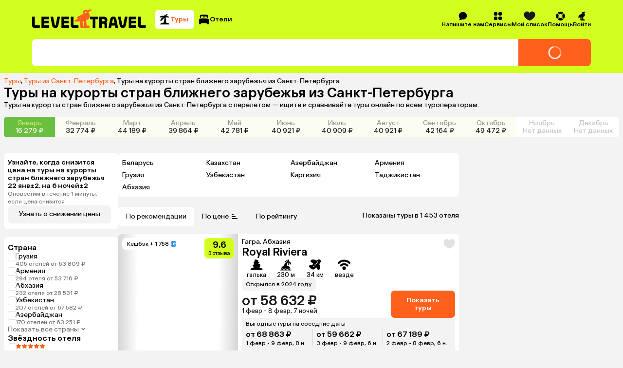

--- FILE ---
content_type: text/html; charset=utf-8
request_url: https://level.travel/explore/St_Petersburg-Russia/Neighboring_countries
body_size: 95490
content:
<!DOCTYPE html><html lang="ru" data-sentry-component="RootLayout" data-sentry-source-file="RootLayout.tsx"><head><meta charSet="utf-8"/><meta name="viewport" content="width=device-width, initial-scale=1"/><link rel="preload" href="https://assets.cdn.level.travel/assets/next/prod/_next/static/media/13525d18cb7aa5b7-s.p.woff2" as="font" crossorigin="" type="font/woff2"/><link rel="preload" href="https://assets.cdn.level.travel/assets/next/prod/_next/static/media/e9baa50d627cad48-s.p.woff2" as="font" crossorigin="" type="font/woff2"/><link rel="stylesheet" href="https://assets.cdn.level.travel/assets/next/prod/_next/static/css/32db9270a5d3caeb.css" data-precedence="next"/><link rel="stylesheet" href="https://assets.cdn.level.travel/assets/next/prod/_next/static/css/bca931b355295bba.css" data-precedence="next"/><link rel="stylesheet" href="https://assets.cdn.level.travel/assets/next/prod/_next/static/css/cfb62b828c61f8aa.css" data-precedence="next"/><link rel="stylesheet" href="https://assets.cdn.level.travel/assets/next/prod/_next/static/css/7fb2d01edb8ce29b.css" data-precedence="next"/><link rel="stylesheet" href="https://assets.cdn.level.travel/assets/next/prod/_next/static/css/20bf26b3b5f01285.css" data-precedence="next"/><link rel="stylesheet" href="https://assets.cdn.level.travel/assets/next/prod/_next/static/css/fcb7840cfa993c2e.css" data-precedence="next"/><link rel="stylesheet" href="https://assets.cdn.level.travel/assets/next/prod/_next/static/css/c8efe1be87b78a33.css" data-precedence="next"/><link rel="stylesheet" href="https://assets.cdn.level.travel/assets/next/prod/_next/static/css/8f9f1d3c8a14fd01.css" data-precedence="next"/><link rel="stylesheet" href="https://assets.cdn.level.travel/assets/next/prod/_next/static/css/cf766b51cd170aab.css" data-precedence="next"/><link rel="stylesheet" href="https://assets.cdn.level.travel/assets/next/prod/_next/static/css/958d19b9124d9824.css" data-precedence="next"/><link rel="stylesheet" href="https://assets.cdn.level.travel/assets/next/prod/_next/static/css/acf1930fc8a7fc19.css" data-precedence="next"/><link rel="stylesheet" href="https://assets.cdn.level.travel/assets/next/prod/_next/static/css/ec72975ae655b30b.css" data-precedence="next"/><link rel="stylesheet" href="https://assets.cdn.level.travel/assets/next/prod/_next/static/css/634d2ec7a1869084.css" data-precedence="next"/><link rel="stylesheet" href="https://assets.cdn.level.travel/assets/next/prod/_next/static/css/eca30345043a9d0b.css" data-precedence="next"/><link rel="stylesheet" href="https://assets.cdn.level.travel/assets/next/prod/_next/static/css/e8f41397ebde4692.css" data-precedence="next"/><link rel="stylesheet" href="https://assets.cdn.level.travel/assets/next/prod/_next/static/css/f62da330ca632d46.css" data-precedence="next"/><link rel="stylesheet" href="https://assets.cdn.level.travel/assets/next/prod/_next/static/css/f54a8331889a3333.css" as="style" data-precedence="dynamic"/><link rel="preload" as="script" fetchPriority="low" href="https://assets.cdn.level.travel/assets/next/prod/_next/static/chunks/webpack-c763938b4a53a537.js"/><script src="https://assets.cdn.level.travel/assets/next/prod/_next/static/chunks/1dd3208c-c51f5126dd21ba38.js" async=""></script><script src="https://assets.cdn.level.travel/assets/next/prod/_next/static/chunks/7698-08acc1c00431782b.js" async=""></script><script src="https://assets.cdn.level.travel/assets/next/prod/_next/static/chunks/main-app-03b1a7096c68bb63.js" async=""></script><script src="https://assets.cdn.level.travel/assets/next/prod/_next/static/chunks/app/global-error-b64d89077fbc798a.js" async=""></script><script src="https://assets.cdn.level.travel/assets/next/prod/_next/static/chunks/2f0b94e8-49bb3acf9be9eada.js" async=""></script><script src="https://assets.cdn.level.travel/assets/next/prod/_next/static/chunks/2231-ef4d605b29f31c14.js" async=""></script><script src="https://assets.cdn.level.travel/assets/next/prod/_next/static/chunks/677-f8a3308a12b450ab.js" async=""></script><script src="https://assets.cdn.level.travel/assets/next/prod/_next/static/chunks/4827-2be7e7d136a403ee.js" async=""></script><script src="https://assets.cdn.level.travel/assets/next/prod/_next/static/chunks/5095-dd0416a04b488121.js" async=""></script><script src="https://assets.cdn.level.travel/assets/next/prod/_next/static/chunks/1517-929b1b1eef02a73d.js" async=""></script><script src="https://assets.cdn.level.travel/assets/next/prod/_next/static/chunks/2931-d6762b275b5d6d18.js" async=""></script><script src="https://assets.cdn.level.travel/assets/next/prod/_next/static/chunks/3478-3e7587b80cc040ec.js" async=""></script><script src="https://assets.cdn.level.travel/assets/next/prod/_next/static/chunks/app/%5Bplatform%5D/%5Blocale%5D/explore/%5Bdeparture%5D/%5Bdestination%5D/layout-355b2a3ae0418ffe.js" async=""></script><script src="https://assets.cdn.level.travel/assets/next/prod/_next/static/chunks/103-f785eb591cdc55e2.js" async=""></script><script src="https://assets.cdn.level.travel/assets/next/prod/_next/static/chunks/6183-2922df80318aec25.js" async=""></script><script src="https://assets.cdn.level.travel/assets/next/prod/_next/static/chunks/4220-316a8f2024b22c60.js" async=""></script><script src="https://assets.cdn.level.travel/assets/next/prod/_next/static/chunks/790-d54463907ca6c45a.js" async=""></script><script src="https://assets.cdn.level.travel/assets/next/prod/_next/static/chunks/1488-a59355ee3f2b17bb.js" async=""></script><script src="https://assets.cdn.level.travel/assets/next/prod/_next/static/chunks/4842-490deac6021ca15f.js" async=""></script><script src="https://assets.cdn.level.travel/assets/next/prod/_next/static/chunks/1789-57f5191cf07b3921.js" async=""></script><script src="https://assets.cdn.level.travel/assets/next/prod/_next/static/chunks/9274-ab1869b3413c8425.js" async=""></script><script src="https://assets.cdn.level.travel/assets/next/prod/_next/static/chunks/9683-55606de49aabd2e1.js" async=""></script><script src="https://assets.cdn.level.travel/assets/next/prod/_next/static/chunks/1291-a455530792cfe33d.js" async=""></script><script src="https://assets.cdn.level.travel/assets/next/prod/_next/static/chunks/2811-ca82e554013fc251.js" async=""></script><script src="https://assets.cdn.level.travel/assets/next/prod/_next/static/chunks/6689-aacba35a3f1bc87a.js" async=""></script><script src="https://assets.cdn.level.travel/assets/next/prod/_next/static/chunks/1947-568801b6ae937add.js" async=""></script><script src="https://assets.cdn.level.travel/assets/next/prod/_next/static/chunks/4227-cef2145c219096ea.js" async=""></script><script src="https://assets.cdn.level.travel/assets/next/prod/_next/static/chunks/7710-5b91a4ff0a67ba89.js" async=""></script><script src="https://assets.cdn.level.travel/assets/next/prod/_next/static/chunks/6031-2d2c9f5c881fcd90.js" async=""></script><script src="https://assets.cdn.level.travel/assets/next/prod/_next/static/chunks/563-65e230bbc79ef693.js" async=""></script><script src="https://assets.cdn.level.travel/assets/next/prod/_next/static/chunks/983-f3da17a287e601f7.js" async=""></script><script src="https://assets.cdn.level.travel/assets/next/prod/_next/static/chunks/2632-079d56446275883f.js" async=""></script><script src="https://assets.cdn.level.travel/assets/next/prod/_next/static/chunks/4627-5bc73dbe8cc8c14a.js" async=""></script><script src="https://assets.cdn.level.travel/assets/next/prod/_next/static/chunks/app/%5Bplatform%5D/%5Blocale%5D/layout-c08bec7648eda088.js" async=""></script><script type="text/javascript" src="https://api.flocktory.com/v2/loader.js?site_id=2113" async=""></script><script src="https://assets.cdn.level.travel/assets/next/prod/_next/static/chunks/app/%5Bplatform%5D/%5Blocale%5D/not-found-80c1693fde643d06.js" async=""></script><script src="https://assets.cdn.level.travel/assets/next/prod/_next/static/chunks/8bb4d8db-673a8470a295427e.js" async=""></script><script src="https://assets.cdn.level.travel/assets/next/prod/_next/static/chunks/1039-cce2746107376153.js" async=""></script><script src="https://assets.cdn.level.travel/assets/next/prod/_next/static/chunks/8833-a34ba42970ffcfe9.js" async=""></script><script src="https://assets.cdn.level.travel/assets/next/prod/_next/static/chunks/3345-2d26d2c9e5cb1024.js" async=""></script><script src="https://assets.cdn.level.travel/assets/next/prod/_next/static/chunks/7971-502f9af697761856.js" async=""></script><script src="https://assets.cdn.level.travel/assets/next/prod/_next/static/chunks/app/%5Bplatform%5D/%5Blocale%5D/explore/%5Bdeparture%5D/%5Bdestination%5D/page-be5cf4978aa6e0a4.js" async=""></script><link rel="preload" href="https://api.mindbox.ru/scripts/v1/tracker.js" as="script"/><link rel="preload" href="https://cdn.targetads.io/websdk/index.js" as="script"/><link rel="preload" href="https://yandex.ru/ads/system/context.js" as="script"/><title>Туры на курорты стран ближнего зарубежья из Санкт-Петербурга 2026</title><meta name="description" content="Туры на курорты стран ближнего зарубежья с вылетом из Санкт-Петербурга. Быстрый поиск по всем ведущим туроператорам. Сравнивайте цены на сайте и в приложении, путешествуйте выгодно! Оплата картой онлайн. Рассрочка 0% до 120 дней. Поддержка 24/7."/><meta name="author" content="Level.Travel"/><link rel="manifest" href="/manifest.json" crossorigin="use-credentials"/><link rel="canonical" href="https://level.travel/explore/St_Petersburg-Russia/Neighboring_countries"/><meta name="msvalidate.01" content="540E0C28E17AD3E427512C7F1430AEFD"/><meta property="og:title" content="Туры на курорты стран ближнего зарубежья из Санкт-Петербурга 2026"/><meta property="og:description" content="Level Travel - сервис для бронирования туров онлайн с круглосуточной службой поддержки. Найти, забронировать и оплатить тур банковской картой можно через интернет, не выходя из дома. Просто и удобно!"/><meta property="og:url" content="https://level.travel/explore/St_Petersburg-Russia/Neighboring_countries"/><meta property="og:site_name" content="Level.Travel"/><meta property="og:locale" content="ru_RU"/><meta property="og:image" content="https://assets.cdn.level.travel/share-lt-200.jpg"/><meta property="og:image:alt" content="Туры на курорты стран ближнего зарубежья из Санкт-Петербурга 2026"/><meta property="og:email" content="hello@level.travel"/><meta property="og:phone_number" content="+7 (495) 134-44-11"/><meta property="og:type" content="website"/><meta name="twitter:card" content="summary_large_image"/><meta name="twitter:title" content="Туры на курорты стран ближнего зарубежья из Санкт-Петербурга 2026"/><meta name="twitter:description" content="Level Travel - сервис для бронирования туров онлайн с круглосуточной службой поддержки. Найти, забронировать и оплатить тур банковской картой можно через интернет, не выходя из дома. Просто и удобно!"/><meta name="twitter:image" content="https://assets.cdn.level.travel/share-lt-200.jpg"/><meta name="twitter:image:alt" content="Туры на курорты стран ближнего зарубежья из Санкт-Петербурга 2026"/><link rel="shortcut icon" href="https://assets.cdn.level.travel/assets/next/prod/_next/static/media/favicon-32.15ce7831.png"/><link rel="icon" href="https://assets.cdn.level.travel/assets/next/prod/_next/static/media/favicon-32.15ce7831.png" sizes="32x32" type="image/png"/><link rel="icon" href="https://assets.cdn.level.travel/assets/next/prod/_next/static/media/favicon-57.844287cc.png" sizes="57x57" type="image/png"/><link rel="icon" href="https://assets.cdn.level.travel/assets/next/prod/_next/static/media/favicon-72.2006a0cf.png" sizes="72x72" type="image/png"/><link rel="icon" href="https://assets.cdn.level.travel/assets/next/prod/_next/static/media/favicon-152.499273e4.png" sizes="152x152" type="image/png"/><link rel="icon" href="https://assets.cdn.level.travel/assets/next/prod/_next/static/media/favicon-195.458ee12f.png" sizes="195x195" type="image/png"/><link rel="icon" href="https://assets.cdn.level.travel/assets/next/prod/_next/static/media/favicon-228.6ee57c90.png" sizes="228x228" type="image/png"/><link rel="icon" href="https://assets.cdn.level.travel/assets/next/prod/_next/static/media/favicon-512.5f4a11f4.png" sizes="512x512" type="image/png"/><link rel="icon" href="https://assets.cdn.level.travel/assets/next/prod/_next/static/media/favicon.b4cf7c99.ico" type="image/x-icon"/><link rel="apple-touch-icon" href="https://assets.cdn.level.travel/assets/next/prod/_next/static/media/favicon-32.15ce7831.png" sizes="32x32"/><meta name="next-size-adjust"/><script src="https://assets.cdn.level.travel/assets/next/prod/_next/static/chunks/polyfills-42372ed130431b0a.js" noModule=""></script></head><body class="__className_669b61"><script>(self.__next_s=self.__next_s||[]).push(["https://cdn.targetads.io/websdk/index.js",{"data-sentry-element":"Script","data-sentry-source-file":"TargetADSScript.tsx","id":"targetads-websdk"}])</script><script src="https://sso-forms-prod.t-static.ru/tid/widget.js" data-sentry-component="TBankIDPixel" data-sentry-source-file="TBankIDPixel.tsx"></script><noscript id="_next-yandex-metrica-pixel"><div><img src="https://mc.yandex.ru/watch/18706828" style="position:absolute; left:-9999px;" alt="" /></div></noscript><div id="modal-root"></div><script type="application/ld+json" data-sentry-component="BreadcrumbsMicrodata" data-sentry-source-file="BreadcrumbsMicrodata.tsx">{"@context":"https://schema.org","@type":"BreadcrumbList","itemListElement":[{"@type":"ListItem","position":1,"name":"Туры","item":"https://level.travel/"},{"@type":"ListItem","position":2,"name":"Туры из Санкт-Петербурга","item":"https://level.travel/explore/St_Petersburg-Russia/any"}]}</script><header class="SeoHeader_expandedSeoHeader__VB5Xy"><div class="ExpandedHeaderContent_expandedHeaderContent__nDaoo" data-sentry-component="ExpandedHeaderContent" data-sentry-source-file="ExpandedHeaderContent.tsx"><div class="ExpandedHeaderContent_firstRow__9Ofuw"><a class="ExpandedHeaderContent_logo__EyJYi" aria-label="Перейти на главную страницу" data-sentry-element="NextLink" data-sentry-component="Link" data-sentry-source-file="Link.tsx" href="/"><svg xmlns="http://www.w3.org/2000/svg" fill="none" viewBox="0 0 274 45" class="Logo_logoIcon__OAiz_"><path fill="#FF611D" d="M130.383 7.955a2.6 2.6 0 0 1-3.576 1.418A2.59 2.59 0 0 1 125.39 6.2a2.54 2.54 0 0 1 1.254-1.593c.297-.163.391 0 .297.243-.324.825.068 1.824.946 2.16.809.27 1.877.056 2.093-.674.107-.391.472-.406.54-.068a3.1 3.1 0 0 1-.134 1.687zm-6.414 20.928v9.383c0 .607-.202.943-1.011 1.01l-.878.069c-.741.068-.946-.338-1.014-.946l-.741-8.911c-.069-.742.338-1.281 1.147-1.418l1.148-.201c1.011-.134 1.349.136 1.349 1.014m16.809-25.45c1.375-.54 1.31-2.162-.81-2.767-1.957-.554-3.443-.204-5.67 1.011l-1.148.676c-2.295 1.35-3.036-1.014-6.209-.81-3.512.27-6.21 3.71-4.861 7.424.472 1.284.134 2.161-.946 2.633l-13.709 6.346c-1.216.54-1.148 1.554-.069 2.227l.742.472c.946.608 1.011 1.42 0 2.025l-5.13 3.241c-2.296 1.418-1.486 3.375.539 3.375h2.026c3.036-.068 5.806-.202 8.033-.338.878-.065 1.35.136 1.35 1.014l-.202 11.542c0 1.486.471 2.5 2.432 2.5h17.887c1.824 0 2.432-.946 2.432-2.162 0-1.89-1.216-3.375-3.846-3.241l-2.432.204c-.809.068-1.216-.338-1.284-1.216l-.809-10.124c-.069-.744.068-1.216 1.014-1.622 7.559-3.173 8.303-8.033 6.547-13.837-.539-1.755-1.417-3.241-2.158-4.389-.54-.81-.202-1.28.471-1.55l5.812-2.634z"></path><path fill="#000" fill-rule="evenodd" d="M186.286 23.272c.815-4 3.348-6.04 7.345-6.04 3.918 0 6.45 2.123 7.266 6.04l4.16 20.732h-6.364l-1.067-5.469h-8.048l-1.089 5.469h-6.364zm6.041 1.468-1.611 8.08h5.798l-1.575-8.08c-.246-1.062-.575-1.551-1.308-1.551-.732 0-1.061.49-1.304 1.55m-54.061-1.225h6.174v20.489h6.364V23.515h6.174v-5.874h-18.712zm41.247 2.124c0-4.98-3.265-7.998-8.734-7.998h-10.527v26.363h6.364v-9.795h3.674c1.631 0 2.283.735 2.283 2.366v7.429h6.367V35.27c0-1.96-.489-3.265-1.631-4.163 1.388-1.142 2.204-3.102 2.204-5.468m-9.143 2.775h-3.754v-4.979h3.754c1.877 0 2.859.899 2.859 2.53s-1.062 2.45-2.859 2.45m78.028 15.59h-18.039V17.64h18.039v5.957h-11.672v3.835h10.856v5.96h-10.856v4.65h11.672zm12.422-5.96c-1.061 0-1.551-.49-1.551-1.632V17.641h-6.366v20.565c0 4 1.877 5.798 6.04 5.798h12.079v-5.96zm-43.355-1.06c-.246 1.06-.572 1.468-1.225 1.468-.652 0-.978-.409-1.224-1.468l-3.835-19.343h-6.45l4.164 20.728c.815 4 3.265 6.041 7.345 6.041 4.081 0 6.447-2.04 7.263-6.04l4.163-20.73h-6.367zM28.65 38.044h11.672v5.96H22.286V17.64h18.036v5.957H28.65v3.835h10.856v5.96H28.65zM6.367 36.411V17.641H0v20.565c0 4 1.877 5.798 6.04 5.798h12.08v-5.96H7.917c-1.062 0-1.551-.49-1.551-1.632m69.864 1.631h11.672v5.96H69.867V17.642h18.036v5.957H76.23v3.835h10.856v5.96H76.231zm22.529-1.63V17.64h-6.367v20.565c0 4 1.877 5.798 6.04 5.798h12.079v-5.96h-10.201c-1.062 0-1.551-.49-1.551-1.632m-36.322 2.04c-.732 3.837-3.262 5.957-7.262 5.957-4.08 0-6.53-2.04-7.346-5.958l-4.163-20.811h6.447L53.95 36.9c.246 1.142.572 1.551 1.225 1.551.652 0 .978-.409 1.224-1.55l3.755-19.261h6.447z" clip-rule="evenodd"></path></svg></a><nav class="SearchTypeTabs_tabs__uMF72 ExpandedHeaderContent_searchTypeTabs__Ntm4W" data-sentry-component="SearchTypeTabs" data-sentry-source-file="SearchTypeTabs.tsx"><button class="Button_button__86Aws SearchTypeTab_tab__N5Cd6 SearchTypeTab_tabActive__jvQNZ SearchTypeTab_tabCompact__9l5Je SearchTypeTab_tabActiveCompact__tdTTg" type="button" data-sentry-component="Button" data-sentry-source-file="Button.tsx"><svg xmlns="http://www.w3.org/2000/svg" fill="none" viewBox="0 0 24 24" width="24" height="24"><path fill="#000" d="M16.779 5.125c2.154 0 3.997.826 4.589 1.947.209.396-.162.776-.61.776H14.51a.32.32 0 0 0-.31.4c1.062 4.047 1.145 7.38.932 9.788a.545.545 0 0 0 .472.587c2.842.37 5.113 1.234 6.16 2.334.483.511.162 1.411-.507 1.411H3.81c-.67 0-.989-.9-.507-1.41 1.053-1.11 3.35-1.981 6.225-2.343.425-.054.79-.34.913-.75a30.8 30.8 0 0 0 1.31-8.644v-.108c.007-.257-.32-.38-.488-.187-1.97 2.275-4.272 4.326-6.423 6.432-.32.313-.844.31-1.022-.099-.68-1.56.01-4.256 2.258-5.921.373-.277 1.246-.842 1.91-1.265.232-.148.124-.51-.153-.502-1.305.039-3.603.108-5.104.147-.621.015-.968-.617-.542-1.072.925-.985 2.608-2.277 5.09-2.277 1.04 0 2.019.248 2.903.738.176.097.417-.09.372-.286-.28-1.23.022-2.473 1.49-2.66.164-.02.297.126.276.293a80 80 0 0 0-.227 2.316.22.22 0 0 0 .42.112c.379-.684.838-1.553 1.286-2.016C15.187 1.426 16.9.755 18.03 1.08c.428.124.437.653.122.968l-2.699 2.689a.272.272 0 0 0 .214.464c.448-.036.963-.077 1.11-.077z"></path></svg><span class="SearchTypeTab_tabText___Hiay">Туры</span></button><button class="Button_button__86Aws SearchTypeTab_tab__N5Cd6 SearchTypeTab_tabCompact__9l5Je" type="button" data-sentry-component="Button" data-sentry-source-file="Button.tsx"><svg xmlns="http://www.w3.org/2000/svg" fill="none" viewBox="0 0 24 24" width="24" height="24"><path fill="#000" fill-rule="evenodd" d="M12.003 2c8.14 0 8.14.909 8.14 3.105h-.002v3.038c0 .41-.382.714-.784.624a13 13 0 0 0-.7-.132.64.64 0 0 1-.512-.82c.253-.722.04-1.211-.704-1.444l-2.863-.862a.926.926 0 0 0-1.15.61l-.551 1.769a.55.55 0 0 1-.53.387h-.737a.544.544 0 0 1-.55-.545V6.236a.925.925 0 0 0-.924-.924H7.051a.925.925 0 0 0-.924.924v1.74c0 .316-.22.584-.547.631s-.66.103-.947.163a.642.642 0 0 1-.774-.627V5.105C3.859 2.909 3.86 2 12.002 2M22 13.326c0-2.506-.325-3.555-10.11-3.57C2.107 9.771 2 10.818 2 13.326v7.742c0 .51.415.924.924.924h1.602c.634 0 .946-.462 1.184-.97a2.69 2.69 0 0 1 2.413-1.53h7.79c1.02 0 1.978.604 2.412 1.53.24.508.552.97 1.184.97h1.567a.924.924 0 0 0 .924-.924z" clip-rule="evenodd"></path></svg><span class="SearchTypeTab_tabText___Hiay">Отели</span></button></nav><nav class="HeaderMenu_headerNav__Pxe5b" data-sentry-component="HeaderMenu" data-sentry-source-file="HeaderMenu.tsx"><ul class="HeaderMenuList_headerMenuList__F9Ix3" data-sentry-component="HeaderMenuList" data-sentry-source-file="HeaderMenuList.tsx"><!--$!--><template data-dgst="BAILOUT_TO_CLIENT_SIDE_RENDERING"></template><!--/$--><li class="HeaderMenuItem_headerMenuItemWrapper__T0LER HeaderMenuContactUs_headerMenuContactUs__VgctS" data-testid="HEADER_CONTACT_US_TEST_ID" data-sentry-component="HeaderMenuItem" data-sentry-source-file="HeaderMenuItem.tsx"><div class="HeaderMenuItem_headerMenuItem__B8hAJ"><div class="HeaderMenuItem_iconWrapper__0kKhu HeaderMenuItem_iconWrapperTitle__xeZJV"><svg xmlns="http://www.w3.org/2000/svg" fill="none" viewBox="0 0 24 24"><path fill="#000" fill-rule="evenodd" d="M3.196 21.91a.5.5 0 0 0 .28.089c2.867.032 4.97-.523 6.299-1.73.715.15 1.46.23 2.224.23 5.523 0 10-4.141 10-9.25 0-5.108-4.477-9.249-10-9.249S2 6.141 2 11.25c0 2.368.962 4.528 2.545 6.165q-.202 2.005-1.47 3.832a.46.46 0 0 0 .121.662" clip-rule="evenodd"></path></svg></div><span>Напишите нам</span></div></li><li class="HeaderMenuItem_headerMenuItemWrapper__T0LER HeaderMenuService_headerMenuService__e7SJL" data-testid="HEADER_SERVICES_TEST_ID" data-sentry-component="HeaderMenuItem" data-sentry-source-file="HeaderMenuItem.tsx"><div class="HeaderMenuItem_headerMenuItem__B8hAJ"><div class="HeaderMenuItem_iconWrapper__0kKhu HeaderMenuItem_iconWrapperTitle__xeZJV"><svg xmlns="http://www.w3.org/2000/svg" fill="none" viewBox="0 0 24 24"><path fill="#000" fill-rule="evenodd" d="M18.002 10.884c.733 0 1.166-.022 1.522-.111a3.33 3.33 0 0 0 2.354-2.354c.11-.433.11-.944.11-1.977s0-1.555-.11-1.977a3.33 3.33 0 0 0-2.354-2.354C19.09 2 18.58 2 17.547 2s-1.555 0-1.977.111a3.33 3.33 0 0 0-2.354 2.354c-.089.356-.111.778-.111 1.522v.9c0 .743.022 1.176.111 1.532a3.33 3.33 0 0 0 2.354 2.354c.356.089.778.111 1.522.111h.9m-7.108-3.998v-.888c0-.744-.022-1.177-.111-1.533a3.33 3.33 0 0 0-2.354-2.354C7.986 2 7.475 2 6.442 2s-1.555 0-1.977.111a3.33 3.33 0 0 0-2.354 2.354C2 4.887 2 5.41 2 6.442s0 1.555.111 1.977a3.33 3.33 0 0 0 2.354 2.354c.356.089.778.111 1.522.111h.9c.743 0 1.176-.022 1.532-.111a3.33 3.33 0 0 0 2.354-2.354c.089-.356.111-.778.111-1.522m-3.998 6.208h-.888c-.744 0-1.177.022-1.533.111a3.33 3.33 0 0 0-2.354 2.354C2 16.003 2 16.514 2 17.547s0 1.555.111 1.977a3.33 3.33 0 0 0 2.354 2.354c.422.11.944.11 1.977.11s1.555 0 1.977-.11a3.33 3.33 0 0 0 2.354-2.354c.089-.356.111-.778.111-1.522v-.9c0-.743-.022-1.176-.111-1.532a3.33 3.33 0 0 0-2.354-2.354c-.356-.089-.778-.111-1.522-.111m6.219 3.998v.888c0 .744.022 1.177.111 1.533a3.33 3.33 0 0 0 2.354 2.354c.433.11.944.11 1.977.11s1.555 0 1.977-.11a3.33 3.33 0 0 0 2.354-2.354C22 19.09 22 18.58 22 17.547s0-1.555-.111-1.977a3.33 3.33 0 0 0-2.354-2.354c-.356-.089-.778-.111-1.522-.111h-.9c-.743 0-1.176.022-1.532.111a3.33 3.33 0 0 0-2.354 2.354c-.089.356-.111.778-.111 1.522" clip-rule="evenodd"></path></svg></div><span>Сервисы</span></div><div class="HeaderMenuItem_dropdown__uwG2h"><div data-sentry-component="HeaderMenuDropdown" data-sentry-source-file="HeaderMenuDropdown.tsx"><ul class="HeaderMenuDropdown_dropdown__04614"><li class="HeaderMenuDropdown_dropdownItem__tsNWs"><a class="HeaderMenuDropdown_dropdownItemLink__PpneD" data-sentry-element="NextLink" data-sentry-component="Link" data-sentry-source-file="Link.tsx" href="/hot">Лента горящих туров</a></li><li class="HeaderMenuDropdown_dropdownItem__tsNWs"><a class="HeaderMenuDropdown_dropdownItemLink__PpneD" data-sentry-element="NextLink" data-sentry-component="Link" data-sentry-source-file="Link.tsx" href="https://promo.level.travel/calendar">Календарь низких цен</a></li><li class="HeaderMenuDropdown_dropdownItem__tsNWs"><a class="HeaderMenuDropdown_dropdownItemLink__PpneD" data-sentry-element="NextLink" data-sentry-component="Link" data-sentry-source-file="Link.tsx" href="https://promo.level.travel/how-to-find">Как найти выгодный тур</a></li><li class="HeaderMenuDropdown_dropdownItem__tsNWs"><a class="HeaderMenuDropdown_dropdownItemLink__PpneD" data-sentry-element="NextLink" data-sentry-component="Link" data-sentry-source-file="Link.tsx" href="/gift">Подарочные сертификаты</a></li><li class="HeaderMenuDropdown_dropdownItem__tsNWs"><a class="HeaderMenuDropdown_dropdownItemLink__PpneD" data-sentry-element="NextLink" data-sentry-component="Link" data-sentry-source-file="Link.tsx" href="https://promo.level.travel">Акции</a></li><li class="HeaderMenuDropdown_dropdownItem__tsNWs"><a class="HeaderMenuDropdown_dropdownItemLink__PpneD" data-sentry-element="NextLink" data-sentry-component="Link" data-sentry-source-file="Link.tsx" href="https://promo.level.travel/cashback-promo">Суперкэшбек</a></li></ul></div></div></li><div class="HeaderMenuWishlist_iconContainer__WoMA2" data-sentry-component="HeaderMenuWishlist" data-sentry-source-file="HeaderMenuWishlist.tsx"><li class="HeaderMenuItem_headerMenuItemWrapper__T0LER HeaderMenuWishlist_icon__YhhCR" data-sentry-component="HeaderMenuItem" data-sentry-source-file="HeaderMenuItem.tsx"><div class="HeaderMenuItem_headerMenuItem__B8hAJ"><div class="HeaderMenuItem_iconWrapper__0kKhu HeaderMenuItem_iconWrapperTitle__xeZJV"><svg xmlns="http://www.w3.org/2000/svg" fill="none" viewBox="0 0 21 18" class="HeaderMenuWishlist_icon__YhhCR"><path d="M10.544 17.5c.984-.409 9.956-4.316 9.956-10.873 0-6.938-5.876-6.095-5.876-6.095S11.764.847 10.5 3.24C9.235.847 6.376.532 6.376.532S.5-.31.5 6.627c0 6.557 8.972 10.464 9.956 10.873z" clip-rule="evenodd"></path></svg></div><span>Мой список</span></div><div class="HeaderMenuItem_dropdown__uwG2h"><!--$!--><template data-dgst="BAILOUT_TO_CLIENT_SIDE_RENDERING"></template><!--/$--></div></li></div><li class="HeaderMenuItem_headerMenuItemWrapper__T0LER HeaderMenuHelp_headerMenuHelp__NZT1N" data-testid="HEADER_HELP_TEST_ID" data-sentry-component="HeaderMenuItem" data-sentry-source-file="HeaderMenuItem.tsx"><div class="HeaderMenuItem_headerMenuItem__B8hAJ"><div class="HeaderMenuItem_iconWrapper__0kKhu HeaderMenuItem_iconWrapperTitle__xeZJV"><svg xmlns="http://www.w3.org/2000/svg" fill="none" viewBox="0 0 21 20"><path fill="#000" d="M10.5 19.166c1.78 0 3.443-.508 4.85-1.386.607-.38.637-1.217.132-1.722l-2.211-2.213c-.278-.278-.71-.31-1.064-.145a4.07 4.07 0 0 1-3.408 0c-.354-.163-.786-.133-1.064.145l-2.21 2.213c-.506.505-.476 1.343.132 1.722a9.1 9.1 0 0 0 4.848 1.386zM2.72 14.847c.379.607 1.217.638 1.722.133l2.213-2.212c.277-.277.31-.709.145-1.063a4.07 4.07 0 0 1 0-3.408c.163-.354.132-.786-.145-1.063L4.442 5.022c-.505-.505-1.343-.474-1.722.133A9.1 9.1 0 0 0 1.334 10a9.1 9.1 0 0 0 1.386 4.848zM14.347 7.231c-.278.278-.31.71-.145 1.064a4.07 4.07 0 0 1 0 3.408c-.163.354-.133.786.145 1.064l2.213 2.21c.505.506 1.343.476 1.722-.132a9.1 9.1 0 0 0 1.386-4.848 9.1 9.1 0 0 0-1.386-4.848c-.38-.608-1.217-.638-1.722-.133l-2.213 2.211zM15.347 2.22c.607.38.638 1.217.133 1.722l-2.212 2.213c-.277.278-.709.31-1.063.145a4.07 4.07 0 0 0-3.408 0c-.356.163-.786.133-1.064-.145l-2.21-2.213c-.506-.505-.476-1.343.132-1.722A9.1 9.1 0 0 1 10.5.834a9.1 9.1 0 0 1 4.848 1.386z"></path></svg></div><span>Помощь</span></div><div class="HeaderMenuItem_dropdown__uwG2h"><div data-sentry-component="HeaderMenuDropdown" data-sentry-source-file="HeaderMenuDropdown.tsx"><ul class="HeaderMenuDropdown_dropdown__04614"><li class="HeaderMenuDropdown_dropdownItem__tsNWs"><a class="HeaderMenuDropdown_dropdownItemLink__PpneD" data-sentry-element="NextLink" data-sentry-component="Link" data-sentry-source-file="Link.tsx" href="/about">О компании</a></li><li class="HeaderMenuDropdown_dropdownItem__tsNWs"><a class="HeaderMenuDropdown_dropdownItemLink__PpneD" data-sentry-element="NextLink" data-sentry-component="Link" data-sentry-source-file="Link.tsx" href="https://customer.level.travel/countries">Открытые страны и правила въезда</a></li><li class="HeaderMenuDropdown_dropdownItem__tsNWs"><a class="HeaderMenuDropdown_dropdownItemLink__PpneD" data-sentry-element="NextLink" data-sentry-component="Link" data-sentry-source-file="Link.tsx" href="https://help.level.travel">Вопросы и ответы</a></li><li class="HeaderMenuDropdown_dropdownItem__tsNWs"><a class="HeaderMenuDropdown_dropdownItemLink__PpneD" data-sentry-element="NextLink" data-sentry-component="Link" data-sentry-source-file="Link.tsx" href="/testimonials">Отзывы о нас</a></li><li class="HeaderMenuDropdown_dropdownItem__tsNWs"><a class="HeaderMenuDropdown_dropdownItemLink__PpneD" data-sentry-element="NextLink" data-sentry-component="Link" data-sentry-source-file="Link.tsx" href="https://promo.level.travel">Акции</a></li><li class="HeaderMenuDropdown_dropdownItem__tsNWs"><a class="HeaderMenuDropdown_dropdownItemLink__PpneD" data-sentry-element="NextLink" data-sentry-component="Link" data-sentry-source-file="Link.tsx" href="https://promo.level.travel/connect">Контакты</a></li></ul></div></div></li><li class="HeaderMenuItem_headerMenuItemWrapper__T0LER HeaderMenuLogin_headerMenuLogin__62nPb" data-testid="HEADER_LOGIN_TEST_ID" data-sentry-component="HeaderMenuItem" data-sentry-source-file="HeaderMenuItem.tsx"><div class="HeaderMenuItem_headerMenuItem__B8hAJ"><div class="HeaderMenuItem_iconWrapper__0kKhu HeaderMenuItem_iconWrapperTitle__xeZJV"><svg xmlns="http://www.w3.org/2000/svg" fill="none" viewBox="0 0 17 19"><path fill="#000" d="M11.724 3.798c-.216.57-.866.84-1.436.57a1.04 1.04 0 0 1-.568-1.274c.08-.299.27-.516.504-.64.118-.065.156 0 .118.098-.13.33.028.732.38.867.325.11.753.022.84-.27.044-.157.19-.163.217-.028.027.108.055.406-.055.677M9.15 12.2v3.767c0 .245-.081.38-.406.406l-.353.028c-.297.027-.38-.135-.406-.38l-.297-3.577c-.028-.298.136-.515.46-.569l.46-.081c.407-.054.543.054.543.406m6.748-10.216c.554-.217.527-.868-.325-1.111-.786-.222-1.382-.082-2.277.406l-.461.271c-.92.542-1.218-.406-2.492-.325-1.408.108-2.494 1.49-1.952 2.981.19.515.055.868-.38 1.057L2.509 7.81c-.489.216-.461.623-.027.894l.297.189c.38.244.406.57 0 .813l-2.058 1.3c-.922.57-.597 1.356.216 1.356h.813c1.22-.027 2.331-.082 3.226-.136.352-.027.54.054.54.407l-.08 4.634c0 .595.19 1.002.976 1.002h7.18c.731 0 .975-.38.975-.867 0-.759-.487-1.355-1.543-1.301l-.977.081c-.324.028-.488-.135-.515-.487l-.325-4.065c-.027-.298.028-.488.407-.65 3.035-1.274 3.332-3.225 2.628-5.556-.216-.704-.569-1.301-.866-1.761-.218-.325-.082-.515.188-.623l2.333-1.057z"></path></svg></div><span>Войти</span></div></li></ul></nav></div><div class="ExpandedHeaderContent_secondRow__yN4b7"><!--$--><!--$!--><template data-dgst="BAILOUT_TO_CLIENT_SIDE_RENDERING"></template><div data-sentry-component="CigarettePreview" data-sentry-source-file="CigarettePreview.tsx"><div class="CigarettePreview_desktopInputsWrapper__7bW6d"><div class="CigarettePreview_desktopButtonContainer__I9yDO"><svg xmlns="http://www.w3.org/2000/svg" fill="none" viewBox="0 0 24 24" class="Loader_loader__bCYWF CigarettePreview_desktopLoader__30bIw" data-sentry-element="LoaderIcon" data-sentry-source-file="Loader.tsx" data-sentry-component="Loader"><g fill="#fff" fill-rule="evenodd" clip-rule="evenodd"><path d="M12 3.938a8.062 8.062 0 1 0 0 16.124 8.062 8.062 0 0 0 0-16.125M2.063 12c0-5.488 4.449-9.937 9.937-9.937S21.938 6.512 21.938 12s-4.45 9.938-9.938 9.938S2.063 17.488 2.063 12" opacity="0.4"></path><path d="M12 3.938A8.062 8.062 0 0 0 6.29 17.69a.938.938 0 0 1-1.33 1.324A9.9 9.9 0 0 1 2.064 12c0-5.488 4.449-9.937 9.937-9.937S21.938 6.512 21.938 12a.937.937 0 1 1-1.875 0A8.06 8.06 0 0 0 12 3.938"></path></g></svg></div></div></div><!--/$--><!--/$--></div></div></header><div class="PageContainer_container__AeMdq"><section class="Header_headerContainer__xJ7mk" data-sentry-component="Header" data-sentry-source-file="Header.tsx"><nav class="Breadcrumbs_breadcrumbsWrapper__LPLhu" data-sentry-component="Breadcrumbs" data-sentry-source-file="Breadcrumbs.tsx"><ol class=""><li class="Breadcrumbs_breadcrumb__GdZqp"><a class="Header_link__tOcTO" data-sentry-element="NextLink" data-sentry-component="Link" data-sentry-source-file="Link.tsx" href="/"><span>Туры</span></a><span>, </span></li><li class="Breadcrumbs_breadcrumb__GdZqp"><a class="Header_link__tOcTO" data-sentry-element="NextLink" data-sentry-component="Link" data-sentry-source-file="Link.tsx" href="/explore/St_Petersburg-Russia/any"><span>Туры из Санкт-Петербурга</span></a><span>, </span></li><li class="Breadcrumbs_breadcrumb__GdZqp"><span>Туры на курорты стран ближнего зарубежья из Санкт-Петербурга</span></li></ol></nav><h1 class="Header_header__Od0OY">Туры на курорты стран ближнего зарубежья из Санкт-Петербурга</h1><p class="Header_description__IW0a5">Туры на курорты стран ближнего зарубежья из Санкт-Петербурга с перелетом — ищите и сравнивайте туры онлайн по всем туроператорам.</p><section class="MonthSegments_container__jB1Lv" data-sentry-component="MonthSegments" data-sentry-source-file="MonthSegments.tsx"><div class="MonthSegments_monthsContainer__njDYE"><a class="Month_backgroundClassname5__HpEau Month_container__bIbcf" data-sentry-element="NextLink" data-sentry-component="Link" data-sentry-source-file="Link.tsx" href="/explore/St_Petersburg-Russia/Neighboring_countries/january"><div class="Month_contentContainer__zkryZ"><p class="Month_segmentColorClassname5__MukKa">Январь</p><span class="Month_priceColorClassname5__YkxH_">16 279 ₽</span></div></a><a class="Month_backgroundClassname1__8WMx0 Month_container__bIbcf" data-sentry-element="NextLink" data-sentry-component="Link" data-sentry-source-file="Link.tsx" href="/explore/St_Petersburg-Russia/Neighboring_countries/february"><div class="Month_contentContainer__zkryZ"><p class="Month_segmentColorClassname1__vA3Xf">Февраль</p><span class="Month_priceColorClassname1__pttcS">32 774 ₽</span></div></a><a class="Month_backgroundClassname1__8WMx0 Month_container__bIbcf" data-sentry-element="NextLink" data-sentry-component="Link" data-sentry-source-file="Link.tsx" href="/explore/St_Petersburg-Russia/Neighboring_countries/march"><div class="Month_contentContainer__zkryZ"><p class="Month_segmentColorClassname1__vA3Xf">Март</p><span class="Month_priceColorClassname1__pttcS">44 189 ₽</span></div></a><a class="Month_backgroundClassname1__8WMx0 Month_container__bIbcf" data-sentry-element="NextLink" data-sentry-component="Link" data-sentry-source-file="Link.tsx" href="/explore/St_Petersburg-Russia/Neighboring_countries/april"><div class="Month_contentContainer__zkryZ"><p class="Month_segmentColorClassname1__vA3Xf">Апрель</p><span class="Month_priceColorClassname1__pttcS">39 864 ₽</span></div></a><a class="Month_backgroundClassname1__8WMx0 Month_container__bIbcf" data-sentry-element="NextLink" data-sentry-component="Link" data-sentry-source-file="Link.tsx" href="/explore/St_Petersburg-Russia/Neighboring_countries/may"><div class="Month_contentContainer__zkryZ"><p class="Month_segmentColorClassname1__vA3Xf">Май</p><span class="Month_priceColorClassname1__pttcS">42 781 ₽</span></div></a><a class="Month_backgroundClassname1__8WMx0 Month_container__bIbcf" data-sentry-element="NextLink" data-sentry-component="Link" data-sentry-source-file="Link.tsx" href="/explore/St_Petersburg-Russia/Neighboring_countries/june"><div class="Month_contentContainer__zkryZ"><p class="Month_segmentColorClassname1__vA3Xf">Июнь</p><span class="Month_priceColorClassname1__pttcS">40 921 ₽</span></div></a><a class="Month_backgroundClassname1__8WMx0 Month_container__bIbcf" data-sentry-element="NextLink" data-sentry-component="Link" data-sentry-source-file="Link.tsx" href="/explore/St_Petersburg-Russia/Neighboring_countries/july"><div class="Month_contentContainer__zkryZ"><p class="Month_segmentColorClassname1__vA3Xf">Июль</p><span class="Month_priceColorClassname1__pttcS">40 909 ₽</span></div></a><a class="Month_backgroundClassname1__8WMx0 Month_container__bIbcf" data-sentry-element="NextLink" data-sentry-component="Link" data-sentry-source-file="Link.tsx" href="/explore/St_Petersburg-Russia/Neighboring_countries/august"><div class="Month_contentContainer__zkryZ"><p class="Month_segmentColorClassname1__vA3Xf">Август</p><span class="Month_priceColorClassname1__pttcS">40 921 ₽</span></div></a><a class="Month_backgroundClassname1__8WMx0 Month_container__bIbcf" data-sentry-element="NextLink" data-sentry-component="Link" data-sentry-source-file="Link.tsx" href="/explore/St_Petersburg-Russia/Neighboring_countries/september"><div class="Month_contentContainer__zkryZ"><p class="Month_segmentColorClassname1__vA3Xf">Сентябрь</p><span class="Month_priceColorClassname1__pttcS">42 164 ₽</span></div></a><a class="Month_backgroundClassname1__8WMx0 Month_container__bIbcf" data-sentry-element="NextLink" data-sentry-component="Link" data-sentry-source-file="Link.tsx" href="/explore/St_Petersburg-Russia/Neighboring_countries/october"><div class="Month_contentContainer__zkryZ"><p class="Month_segmentColorClassname1__vA3Xf">Октябрь</p><span class="Month_priceColorClassname1__pttcS">49 472 ₽</span></div></a><a class="Month_backgroundClassname0__7oJbs Month_container__bIbcf" data-sentry-element="NextLink" data-sentry-component="Link" data-sentry-source-file="Link.tsx" href="/explore/St_Petersburg-Russia/Neighboring_countries/november"><div class="Month_contentContainer__zkryZ"><p class="Month_segmentColorClassname0__r3jW9">Ноябрь</p><span class="Month_noInfo__61u4Q">Нет данных</span></div></a><a class="Month_backgroundClassname0__7oJbs Month_container__bIbcf" data-sentry-element="NextLink" data-sentry-component="Link" data-sentry-source-file="Link.tsx" href="/explore/St_Petersburg-Russia/Neighboring_countries/december"><div class="Month_contentContainer__zkryZ"><p class="Month_segmentColorClassname0__r3jW9">Декабрь</p><span class="Month_noInfo__61u4Q">Нет данных</span></div></a></div></section></section><div class="PageContainer_wrapper__gja7F"><div class="MainContainer_mainSection__6B2Nr" data-sentry-component="MainContainer" data-sentry-source-file="MainContainer.tsx"><div class="LeftSection_stickyBox__kxG1R"><div class="LeftSection_sidebar__YNwiT LeftSection_subscribeWrapper__yXEsK"><div data-sentry-component="SubscriptionForm" data-sentry-source-file="SubscriptionForm.tsx"><div class="DefaultStep_container__454yZ" data-sentry-component="DefaultStep" data-sentry-source-file="DefaultStep.tsx"><span class="DefaultStep_text__R7hja">Узнайте, когда снизится цена на туры на курорты стран ближнего зарубежья 22 янв±2, на 6 ночей±2</span><label class="DefaultStep_label__VmN6n">Оповестим в течение 1 минуты, если цена снизится</label><button class="Button_button__86Aws Button_grey__BhIUO DefaultStep_button__TwXO0" type="button" data-sentry-element="Button" data-sentry-source-file="Button.tsx" data-sentry-component="Button"><span>Узнать о снижении цены</span></button></div></div></div><div class="LeftSection_sidebar__YNwiT"><div class="ExploreFiltersContent_container__01IBj" data-sentry-component="ExploreFiltersContent" data-sentry-source-file="ExploreFiltersContent.tsx"><div class="ExploreFiltersContent_content__2Hzj3"><div><div class="OptionFilter_container__L2I4b" data-sentry-component="OptionFilter" data-sentry-source-file="OptionFilter.tsx"><h4 class="OptionFilter_heading__wg2Wr OptionFilter_headingWithResetButton__yaZz4">Страна</h4><div class="OptionFilter_option__vdigP"><div class="Checkbox_container__ZT6ez" data-sentry-component="Checkbox" data-sentry-source-file="Checkbox.tsx"><input type="checkbox" class="Checkbox_checkbox__jOqcw"/></div><div><label>Грузия</label><p class="OptionFilter_details__MGqBr">405 отелей от 63 809 ₽</p></div></div><div class="OptionFilter_option__vdigP"><div class="Checkbox_container__ZT6ez" data-sentry-component="Checkbox" data-sentry-source-file="Checkbox.tsx"><input type="checkbox" class="Checkbox_checkbox__jOqcw"/></div><div><label>Армения</label><p class="OptionFilter_details__MGqBr">294 отеля от 53 716 ₽</p></div></div><div class="OptionFilter_option__vdigP"><div class="Checkbox_container__ZT6ez" data-sentry-component="Checkbox" data-sentry-source-file="Checkbox.tsx"><input type="checkbox" class="Checkbox_checkbox__jOqcw"/></div><div><label>Абхазия</label><p class="OptionFilter_details__MGqBr">232 отеля от 28 531 ₽</p></div></div><div class="OptionFilter_option__vdigP"><div class="Checkbox_container__ZT6ez" data-sentry-component="Checkbox" data-sentry-source-file="Checkbox.tsx"><input type="checkbox" class="Checkbox_checkbox__jOqcw"/></div><div><label>Узбекистан</label><p class="OptionFilter_details__MGqBr">207 отелей от 67 582 ₽</p></div></div><div class="OptionFilter_option__vdigP"><div class="Checkbox_container__ZT6ez" data-sentry-component="Checkbox" data-sentry-source-file="Checkbox.tsx"><input type="checkbox" class="Checkbox_checkbox__jOqcw"/></div><div><label>Азербайджан</label><p class="OptionFilter_details__MGqBr">170 отелей от 63 251 ₽</p></div></div><button class="Button_button__86Aws OptionFilter_bottomHiddenButton__13zZ_" type="button" data-sentry-component="Button" data-sentry-source-file="Button.tsx"><span class="OptionFilter_bottomHidden__JTGbQ">Показать все страны<svg xmlns="http://www.w3.org/2000/svg" fill="none" viewBox="0 0 16 16" class="OptionFilter_icon__Tp7Rd"><path fill="#B3AEA3" fill-rule="evenodd" d="M8.092 8.733a.134.134 0 0 1-.178 0 899 899 0 0 1-3.846-3.44c-.296-.267-.694-.424-1.05-.245-.157.08-.332.196-.508.367-.204.2-.332.4-.412.571-.145.308-.03.652.179.92 1.463 1.87 3.56 3.715 4.768 4.718a1.49 1.49 0 0 0 1.916 0c1.208-1.002 3.305-2.849 4.764-4.718.209-.268.322-.61.178-.918a2 2 0 0 0-.413-.573 2 2 0 0 0-.508-.367c-.355-.18-.754-.022-1.05.245-1.93 1.736-3.463 3.105-3.84 3.44" clip-rule="evenodd"></path></svg></span></button></div></div><div><div class="OptionFilter_container__L2I4b" data-sentry-component="OptionFilter" data-sentry-source-file="OptionFilter.tsx"><h4 class="OptionFilter_heading__wg2Wr OptionFilter_headingWithResetButton__yaZz4">Звёздность отеля</h4><div class="OptionFilter_option__vdigP"><div class="Checkbox_container__ZT6ez" data-sentry-component="Checkbox" data-sentry-source-file="Checkbox.tsx"><input type="checkbox" class="Checkbox_checkbox__jOqcw"/></div><div><label><div class="HotelStars_container__upKSK" data-sentry-component="HotelStars" data-sentry-source-file="HotelStars.tsx"><svg xmlns="http://www.w3.org/2000/svg" fill="none" viewBox="0 0 14 14"><path fill="#FF611D" fill-rule="evenodd" d="m1.772 4.88 3.157-.215 1.179-2.936c.323-.804 1.46-.804 1.784 0L9.07 4.665l3.157.215c.864.058 1.215 1.14.55 1.695l-2.427 2.03.772 3.068c.211.84-.71 1.508-1.443 1.049L7 11.039 4.32 12.72c-.734.46-1.654-.208-1.443-1.048l.772-3.069L1.22 6.575C.557 6.02.908 4.938 1.772 4.88" clip-rule="evenodd"></path></svg><svg xmlns="http://www.w3.org/2000/svg" fill="none" viewBox="0 0 14 14"><path fill="#FF611D" fill-rule="evenodd" d="m1.772 4.88 3.157-.215 1.179-2.936c.323-.804 1.46-.804 1.784 0L9.07 4.665l3.157.215c.864.058 1.215 1.14.55 1.695l-2.427 2.03.772 3.068c.211.84-.71 1.508-1.443 1.049L7 11.039 4.32 12.72c-.734.46-1.654-.208-1.443-1.048l.772-3.069L1.22 6.575C.557 6.02.908 4.938 1.772 4.88" clip-rule="evenodd"></path></svg><svg xmlns="http://www.w3.org/2000/svg" fill="none" viewBox="0 0 14 14"><path fill="#FF611D" fill-rule="evenodd" d="m1.772 4.88 3.157-.215 1.179-2.936c.323-.804 1.46-.804 1.784 0L9.07 4.665l3.157.215c.864.058 1.215 1.14.55 1.695l-2.427 2.03.772 3.068c.211.84-.71 1.508-1.443 1.049L7 11.039 4.32 12.72c-.734.46-1.654-.208-1.443-1.048l.772-3.069L1.22 6.575C.557 6.02.908 4.938 1.772 4.88" clip-rule="evenodd"></path></svg><svg xmlns="http://www.w3.org/2000/svg" fill="none" viewBox="0 0 14 14"><path fill="#FF611D" fill-rule="evenodd" d="m1.772 4.88 3.157-.215 1.179-2.936c.323-.804 1.46-.804 1.784 0L9.07 4.665l3.157.215c.864.058 1.215 1.14.55 1.695l-2.427 2.03.772 3.068c.211.84-.71 1.508-1.443 1.049L7 11.039 4.32 12.72c-.734.46-1.654-.208-1.443-1.048l.772-3.069L1.22 6.575C.557 6.02.908 4.938 1.772 4.88" clip-rule="evenodd"></path></svg><svg xmlns="http://www.w3.org/2000/svg" fill="none" viewBox="0 0 14 14"><path fill="#FF611D" fill-rule="evenodd" d="m1.772 4.88 3.157-.215 1.179-2.936c.323-.804 1.46-.804 1.784 0L9.07 4.665l3.157.215c.864.058 1.215 1.14.55 1.695l-2.427 2.03.772 3.068c.211.84-.71 1.508-1.443 1.049L7 11.039 4.32 12.72c-.734.46-1.654-.208-1.443-1.048l.772-3.069L1.22 6.575C.557 6.02.908 4.938 1.772 4.88" clip-rule="evenodd"></path></svg></div></label><p class="OptionFilter_details__MGqBr">91 отелей от 77 064 ₽</p></div></div><div class="OptionFilter_option__vdigP"><div class="Checkbox_container__ZT6ez" data-sentry-component="Checkbox" data-sentry-source-file="Checkbox.tsx"><input type="checkbox" class="Checkbox_checkbox__jOqcw"/></div><div><label><div class="HotelStars_container__upKSK" data-sentry-component="HotelStars" data-sentry-source-file="HotelStars.tsx"><svg xmlns="http://www.w3.org/2000/svg" fill="none" viewBox="0 0 14 14"><path fill="#FF611D" fill-rule="evenodd" d="m1.772 4.88 3.157-.215 1.179-2.936c.323-.804 1.46-.804 1.784 0L9.07 4.665l3.157.215c.864.058 1.215 1.14.55 1.695l-2.427 2.03.772 3.068c.211.84-.71 1.508-1.443 1.049L7 11.039 4.32 12.72c-.734.46-1.654-.208-1.443-1.048l.772-3.069L1.22 6.575C.557 6.02.908 4.938 1.772 4.88" clip-rule="evenodd"></path></svg><svg xmlns="http://www.w3.org/2000/svg" fill="none" viewBox="0 0 14 14"><path fill="#FF611D" fill-rule="evenodd" d="m1.772 4.88 3.157-.215 1.179-2.936c.323-.804 1.46-.804 1.784 0L9.07 4.665l3.157.215c.864.058 1.215 1.14.55 1.695l-2.427 2.03.772 3.068c.211.84-.71 1.508-1.443 1.049L7 11.039 4.32 12.72c-.734.46-1.654-.208-1.443-1.048l.772-3.069L1.22 6.575C.557 6.02.908 4.938 1.772 4.88" clip-rule="evenodd"></path></svg><svg xmlns="http://www.w3.org/2000/svg" fill="none" viewBox="0 0 14 14"><path fill="#FF611D" fill-rule="evenodd" d="m1.772 4.88 3.157-.215 1.179-2.936c.323-.804 1.46-.804 1.784 0L9.07 4.665l3.157.215c.864.058 1.215 1.14.55 1.695l-2.427 2.03.772 3.068c.211.84-.71 1.508-1.443 1.049L7 11.039 4.32 12.72c-.734.46-1.654-.208-1.443-1.048l.772-3.069L1.22 6.575C.557 6.02.908 4.938 1.772 4.88" clip-rule="evenodd"></path></svg><svg xmlns="http://www.w3.org/2000/svg" fill="none" viewBox="0 0 14 14"><path fill="#FF611D" fill-rule="evenodd" d="m1.772 4.88 3.157-.215 1.179-2.936c.323-.804 1.46-.804 1.784 0L9.07 4.665l3.157.215c.864.058 1.215 1.14.55 1.695l-2.427 2.03.772 3.068c.211.84-.71 1.508-1.443 1.049L7 11.039 4.32 12.72c-.734.46-1.654-.208-1.443-1.048l.772-3.069L1.22 6.575C.557 6.02.908 4.938 1.772 4.88" clip-rule="evenodd"></path></svg></div></label><p class="OptionFilter_details__MGqBr">363 отеля от 41 996 ₽</p></div></div><div class="OptionFilter_option__vdigP"><div class="Checkbox_container__ZT6ez" data-sentry-component="Checkbox" data-sentry-source-file="Checkbox.tsx"><input type="checkbox" class="Checkbox_checkbox__jOqcw"/></div><div><label><div class="HotelStars_container__upKSK" data-sentry-component="HotelStars" data-sentry-source-file="HotelStars.tsx"><svg xmlns="http://www.w3.org/2000/svg" fill="none" viewBox="0 0 14 14"><path fill="#FF611D" fill-rule="evenodd" d="m1.772 4.88 3.157-.215 1.179-2.936c.323-.804 1.46-.804 1.784 0L9.07 4.665l3.157.215c.864.058 1.215 1.14.55 1.695l-2.427 2.03.772 3.068c.211.84-.71 1.508-1.443 1.049L7 11.039 4.32 12.72c-.734.46-1.654-.208-1.443-1.048l.772-3.069L1.22 6.575C.557 6.02.908 4.938 1.772 4.88" clip-rule="evenodd"></path></svg><svg xmlns="http://www.w3.org/2000/svg" fill="none" viewBox="0 0 14 14"><path fill="#FF611D" fill-rule="evenodd" d="m1.772 4.88 3.157-.215 1.179-2.936c.323-.804 1.46-.804 1.784 0L9.07 4.665l3.157.215c.864.058 1.215 1.14.55 1.695l-2.427 2.03.772 3.068c.211.84-.71 1.508-1.443 1.049L7 11.039 4.32 12.72c-.734.46-1.654-.208-1.443-1.048l.772-3.069L1.22 6.575C.557 6.02.908 4.938 1.772 4.88" clip-rule="evenodd"></path></svg><svg xmlns="http://www.w3.org/2000/svg" fill="none" viewBox="0 0 14 14"><path fill="#FF611D" fill-rule="evenodd" d="m1.772 4.88 3.157-.215 1.179-2.936c.323-.804 1.46-.804 1.784 0L9.07 4.665l3.157.215c.864.058 1.215 1.14.55 1.695l-2.427 2.03.772 3.068c.211.84-.71 1.508-1.443 1.049L7 11.039 4.32 12.72c-.734.46-1.654-.208-1.443-1.048l.772-3.069L1.22 6.575C.557 6.02.908 4.938 1.772 4.88" clip-rule="evenodd"></path></svg></div></label><p class="OptionFilter_details__MGqBr">339 отелей от 37 674 ₽</p></div></div><div class="OptionFilter_option__vdigP"><div class="Checkbox_container__ZT6ez" data-sentry-component="Checkbox" data-sentry-source-file="Checkbox.tsx"><input type="checkbox" class="Checkbox_checkbox__jOqcw"/></div><div><label><div class="HotelStars_container__upKSK" data-sentry-component="HotelStars" data-sentry-source-file="HotelStars.tsx"><svg xmlns="http://www.w3.org/2000/svg" fill="none" viewBox="0 0 14 14"><path fill="#FF611D" fill-rule="evenodd" d="m1.772 4.88 3.157-.215 1.179-2.936c.323-.804 1.46-.804 1.784 0L9.07 4.665l3.157.215c.864.058 1.215 1.14.55 1.695l-2.427 2.03.772 3.068c.211.84-.71 1.508-1.443 1.049L7 11.039 4.32 12.72c-.734.46-1.654-.208-1.443-1.048l.772-3.069L1.22 6.575C.557 6.02.908 4.938 1.772 4.88" clip-rule="evenodd"></path></svg><svg xmlns="http://www.w3.org/2000/svg" fill="none" viewBox="0 0 14 14"><path fill="#FF611D" fill-rule="evenodd" d="m1.772 4.88 3.157-.215 1.179-2.936c.323-.804 1.46-.804 1.784 0L9.07 4.665l3.157.215c.864.058 1.215 1.14.55 1.695l-2.427 2.03.772 3.068c.211.84-.71 1.508-1.443 1.049L7 11.039 4.32 12.72c-.734.46-1.654-.208-1.443-1.048l.772-3.069L1.22 6.575C.557 6.02.908 4.938 1.772 4.88" clip-rule="evenodd"></path></svg></div></label><p class="OptionFilter_details__MGqBr">36 отелей от 35 872 ₽</p></div></div><div class="OptionFilter_option__vdigP"><div class="Checkbox_container__ZT6ez" data-sentry-component="Checkbox" data-sentry-source-file="Checkbox.tsx"><input type="checkbox" class="Checkbox_checkbox__jOqcw"/></div><div><label>другое</label><p class="OptionFilter_details__MGqBr">620 отелей от 28 531 ₽</p></div></div></div></div><div><div class="SwitcherFilter_container__v6YMS" data-sentry-component="SwitcherFilter" data-sentry-source-file="SwitcherFilter.tsx"><h4 class="SwitcherFilter_heading__IwWOz">Рейтинг отеля</h4><div><div class="SwitcherFilter_containerContent__zuYvf"><div class="Switcher_container__ZpQ5Y" data-sentry-component="Switcher" data-sentry-source-file="Switcher.tsx"><button class="Button_button__86Aws SwitcherItem_button__VA9hp SwitcherItem_active__HC1l4" type="button" data-sentry-element="Button" data-sentry-component="Button" data-sentry-source-file="Button.tsx">Любой</button><button class="Button_button__86Aws SwitcherItem_button__VA9hp" type="button" data-sentry-element="Button" data-sentry-component="Button" data-sentry-source-file="Button.tsx">6+</button><button class="Button_button__86Aws SwitcherItem_button__VA9hp" type="button" data-sentry-element="Button" data-sentry-component="Button" data-sentry-source-file="Button.tsx">7+</button><button class="Button_button__86Aws SwitcherItem_button__VA9hp" type="button" data-sentry-element="Button" data-sentry-component="Button" data-sentry-source-file="Button.tsx">8+</button><button class="Button_button__86Aws SwitcherItem_button__VA9hp" type="button" data-sentry-element="Button" data-sentry-component="Button" data-sentry-source-file="Button.tsx">9+</button></div></div></div></div></div><div><div class="SwitcherFilter_container__v6YMS" data-sentry-component="SwitcherFilter" data-sentry-source-file="SwitcherFilter.tsx"><h4 class="SwitcherFilter_heading__IwWOz">Расстояние до моря</h4><div><div class="SwitcherFilter_containerContent__zuYvf"><div class="Switcher_container__ZpQ5Y" data-sentry-component="Switcher" data-sentry-source-file="Switcher.tsx"><button class="Button_button__86Aws SwitcherItem_button__VA9hp" type="button" data-sentry-element="Button" data-sentry-component="Button" data-sentry-source-file="Button.tsx">1-я линия</button><button class="Button_button__86Aws SwitcherItem_button__VA9hp" type="button" data-sentry-element="Button" data-sentry-component="Button" data-sentry-source-file="Button.tsx">2-я</button><button class="Button_button__86Aws SwitcherItem_button__VA9hp" type="button" data-sentry-element="Button" data-sentry-component="Button" data-sentry-source-file="Button.tsx">3-я</button></div></div></div></div></div><div><div class="OptionFilter_container__L2I4b" data-sentry-component="OptionFilter" data-sentry-source-file="OptionFilter.tsx"><h4 class="OptionFilter_heading__wg2Wr OptionFilter_headingWithResetButton__yaZz4">Тип размещения</h4><div class="OptionFilter_option__vdigP"><div class="Checkbox_container__ZT6ez" data-sentry-component="Checkbox" data-sentry-source-file="Checkbox.tsx"><input type="checkbox" class="Checkbox_checkbox__jOqcw"/></div><div><label>Отель</label><p class="OptionFilter_details__MGqBr">1 041 отелей от 34 676 ₽</p></div></div><div class="OptionFilter_option__vdigP"><div class="Checkbox_container__ZT6ez" data-sentry-component="Checkbox" data-sentry-source-file="Checkbox.tsx"><input type="checkbox" class="Checkbox_checkbox__jOqcw"/></div><div><label>Апартаменты</label><p class="OptionFilter_details__MGqBr">182 отеля от 38 625 ₽</p></div></div><div class="OptionFilter_option__vdigP"><div class="Checkbox_container__ZT6ez" data-sentry-component="Checkbox" data-sentry-source-file="Checkbox.tsx"><input type="checkbox" class="Checkbox_checkbox__jOqcw"/></div><div><label>Гостевой дом</label><p class="OptionFilter_details__MGqBr">104 отеля от 28 531 ₽</p></div></div><div class="OptionFilter_option__vdigP"><div class="Checkbox_container__ZT6ez" data-sentry-component="Checkbox" data-sentry-source-file="Checkbox.tsx"><input type="checkbox" class="Checkbox_checkbox__jOqcw"/></div><div><label>Апарт-отель</label><p class="OptionFilter_details__MGqBr">30 отелей от 43 432 ₽</p></div></div><div class="OptionFilter_option__vdigP"><div class="Checkbox_container__ZT6ez" data-sentry-component="Checkbox" data-sentry-source-file="Checkbox.tsx"><input type="checkbox" class="Checkbox_checkbox__jOqcw"/></div><div><label>Хостел</label><p class="OptionFilter_details__MGqBr">27 отелей от 40 387 ₽</p></div></div><button class="Button_button__86Aws OptionFilter_bottomHiddenButton__13zZ_" type="button" data-sentry-component="Button" data-sentry-source-file="Button.tsx"><span class="OptionFilter_bottomHidden__JTGbQ">Показать все типы размещения<svg xmlns="http://www.w3.org/2000/svg" fill="none" viewBox="0 0 16 16" class="OptionFilter_icon__Tp7Rd"><path fill="#B3AEA3" fill-rule="evenodd" d="M8.092 8.733a.134.134 0 0 1-.178 0 899 899 0 0 1-3.846-3.44c-.296-.267-.694-.424-1.05-.245-.157.08-.332.196-.508.367-.204.2-.332.4-.412.571-.145.308-.03.652.179.92 1.463 1.87 3.56 3.715 4.768 4.718a1.49 1.49 0 0 0 1.916 0c1.208-1.002 3.305-2.849 4.764-4.718.209-.268.322-.61.178-.918a2 2 0 0 0-.413-.573 2 2 0 0 0-.508-.367c-.355-.18-.754-.022-1.05.245-1.93 1.736-3.463 3.105-3.84 3.44" clip-rule="evenodd"></path></svg></span></button></div></div><div><div class="PriceFilter_container__YWl8U" data-sentry-component="PriceFilter" data-sentry-source-file="PriceFilter.tsx"><h4 class="PriceFilter_heading__gQOu8">Бюджет на двоих</h4><div class="PriceSegmentFilter_container__2HYy9" data-sentry-component="PriceSegmentFilter" data-sentry-source-file="PriceSegmentFilter.tsx"><button class="Button_button__86Aws PriceSegmentFilter_button__zYTKU" type="button" style="height:36.11111111111111%" data-sentry-component="Button" data-sentry-source-file="Button.tsx"></button><button class="Button_button__86Aws PriceSegmentFilter_button__zYTKU" type="button" style="height:47.22222222222222%" data-sentry-component="Button" data-sentry-source-file="Button.tsx"></button><button class="Button_button__86Aws PriceSegmentFilter_button__zYTKU" type="button" style="height:100%" data-sentry-component="Button" data-sentry-source-file="Button.tsx"></button><button class="Button_button__86Aws PriceSegmentFilter_button__zYTKU" type="button" style="height:58.33333333333333%" data-sentry-component="Button" data-sentry-source-file="Button.tsx"></button><button class="Button_button__86Aws PriceSegmentFilter_button__zYTKU" type="button" style="height:27.77777777777778%" data-sentry-component="Button" data-sentry-source-file="Button.tsx"></button></div><div class="PriceFilter_inputContainer__ZLmLA"><div class="PriceFilter_inputItem__zcuUg"><span class="PriceFilter_leftLabel__JI0BD">от</span><input maxLength="9" placeholder="28531" type="number" min="0" data-sentry-element="Input" data-sentry-source-file="PriceFilter.tsx" class="Input_input__H3gb4 PriceFilter_input__tIvHn" value=""/><span class="PriceFilter_rightLabel__CwUOB">₽</span></div><div class="PriceFilter_inputItem__zcuUg"><span class="PriceFilter_leftLabel__JI0BD">до</span><input maxLength="9" placeholder="1808442" type="number" min="0" data-sentry-element="Input" data-sentry-source-file="PriceFilter.tsx" class="Input_input__H3gb4 PriceFilter_input__tIvHn" value=""/><span class="PriceFilter_rightLabel__CwUOB">₽</span></div></div></div></div><div><div class="InputFilter_container__cihuk" data-sentry-component="InputFilter" data-sentry-source-file="InputFilter.tsx"><h4 class="InputFilter_heading__k8kLq"><span>Поиск отеля по названию</span></h4><input data-sentry-element="Input" data-sentry-source-file="InputFilter.tsx" class="Input_input__H3gb4 InputFilter_input__Vi50l" value=""/></div></div><div><div class="OptionFilter_container__L2I4b" data-sentry-component="OptionFilter" data-sentry-source-file="OptionFilter.tsx"><h4 class="OptionFilter_heading__wg2Wr OptionFilter_headingWithResetButton__yaZz4">Расположение пляжа</h4><div class="OptionFilter_option__vdigP"><div class="Checkbox_container__ZT6ez" data-sentry-component="Checkbox" data-sentry-source-file="Checkbox.tsx"><input type="checkbox" class="Checkbox_checkbox__jOqcw"/></div><div><label>Только собственный</label><p class="OptionFilter_details__MGqBr">25 отелей от 41 996 ₽</p></div></div><div class="OptionFilter_option__vdigP"><div class="Checkbox_container__ZT6ez" data-sentry-component="Checkbox" data-sentry-source-file="Checkbox.tsx"><input type="checkbox" class="Checkbox_checkbox__jOqcw"/></div><div><label>Общий</label><p class="OptionFilter_details__MGqBr">217 отелей от 28 531 ₽</p></div></div></div></div><div><div class="OptionFilter_container__L2I4b" data-sentry-component="OptionFilter" data-sentry-source-file="OptionFilter.tsx"><h4 class="OptionFilter_heading__wg2Wr OptionFilter_headingWithResetButton__yaZz4">Пляж</h4><div class="OptionFilter_option__vdigP"><div class="Checkbox_container__ZT6ez" data-sentry-component="Checkbox" data-sentry-source-file="Checkbox.tsx"><input type="checkbox" class="Checkbox_checkbox__jOqcw"/></div><div><label>Песок</label><p class="OptionFilter_details__MGqBr">23 отеля от 38 770 ₽</p></div></div><div class="OptionFilter_option__vdigP"><div class="Checkbox_container__ZT6ez" data-sentry-component="Checkbox" data-sentry-source-file="Checkbox.tsx"><input type="checkbox" class="Checkbox_checkbox__jOqcw"/></div><div><label>Песок с галькой</label><p class="OptionFilter_details__MGqBr">70 отелей от 31 738 ₽</p></div></div><div class="OptionFilter_option__vdigP"><div class="Checkbox_container__ZT6ez" data-sentry-component="Checkbox" data-sentry-source-file="Checkbox.tsx"><input type="checkbox" class="Checkbox_checkbox__jOqcw"/></div><div><label>Галька</label><p class="OptionFilter_details__MGqBr">144 отеля от 28 531 ₽</p></div></div><div class="OptionFilter_option__vdigP OptionFilter_disabled__Vjk8p"><div class="Checkbox_container__ZT6ez" data-sentry-component="Checkbox" data-sentry-source-file="Checkbox.tsx"><input type="checkbox" class="Checkbox_checkbox__jOqcw"/></div><div><label>Платформа</label><p class="OptionFilter_details__MGqBr">Нет отелей</p></div></div></div></div><div><div class="OptionFilter_container__L2I4b" data-sentry-component="OptionFilter" data-sentry-source-file="OptionFilter.tsx"><h4 class="OptionFilter_heading__wg2Wr OptionFilter_headingWithResetButton__yaZz4">Туроператор</h4><div class="OptionFilter_option__vdigP"><div class="Checkbox_container__ZT6ez" data-sentry-component="Checkbox" data-sentry-source-file="Checkbox.tsx"><input type="checkbox" class="Checkbox_checkbox__jOqcw"/></div><div><label>Level.Travel</label><p class="OptionFilter_details__MGqBr">1 453 отеля от 28 531 ₽</p></div></div><div class="OptionFilter_option__vdigP"><div class="Checkbox_container__ZT6ez" data-sentry-component="Checkbox" data-sentry-source-file="Checkbox.tsx"><input type="checkbox" class="Checkbox_checkbox__jOqcw"/></div><div><label>Alean</label><p class="OptionFilter_details__MGqBr">13 отелей от 48 610 ₽</p></div></div></div></div><div><div class="OptionFilter_container__L2I4b" data-sentry-component="OptionFilter" data-sentry-source-file="OptionFilter.tsx"><h4 class="OptionFilter_heading__wg2Wr OptionFilter_headingWithResetButton__yaZz4">Ограничения при заселении</h4></div></div><div><div class="OptionFilter_container__L2I4b" data-sentry-component="OptionFilter" data-sentry-source-file="OptionFilter.tsx"><h4 class="OptionFilter_heading__wg2Wr OptionFilter_headingWithResetButton__yaZz4">Wi-Fi</h4><div class="OptionFilter_option__vdigP"><div><input type="radio" class="RadioButton_radio__Z8p_p" readOnly="" data-sentry-component="RadioButton" data-sentry-source-file="RadioButton.tsx" checked=""/></div><div><label>Все отели</label><p class="OptionFilter_details__MGqBr">1 453 отеля от 28 531 ₽</p></div></div><div class="OptionFilter_option__vdigP"><div><input type="radio" class="RadioButton_radio__Z8p_p" readOnly="" data-sentry-component="RadioButton" data-sentry-source-file="RadioButton.tsx"/></div><div><label>Есть Wi-Fi</label><p class="OptionFilter_details__MGqBr">1 216 отелей от 28 531 ₽</p></div></div><div class="OptionFilter_option__vdigP"><div><input type="radio" class="RadioButton_radio__Z8p_p" readOnly="" data-sentry-component="RadioButton" data-sentry-source-file="RadioButton.tsx"/></div><div><label>Бесплатный Wi-Fi</label><p class="OptionFilter_details__MGqBr">1 185 отелей от 28 531 ₽</p></div></div></div></div><div><div class="OptionFilter_container__L2I4b" data-sentry-component="OptionFilter" data-sentry-source-file="OptionFilter.tsx"><h4 class="OptionFilter_heading__wg2Wr OptionFilter_headingWithResetButton__yaZz4">Водные развлечения</h4><div class="OptionFilter_option__vdigP"><div class="Checkbox_container__ZT6ez" data-sentry-component="Checkbox" data-sentry-source-file="Checkbox.tsx"><input type="checkbox" class="Checkbox_checkbox__jOqcw"/></div><div><label>Бассейн</label><p class="OptionFilter_details__MGqBr">254 отеля от 37 674 ₽</p></div></div><div class="OptionFilter_option__vdigP"><div class="Checkbox_container__ZT6ez" data-sentry-component="Checkbox" data-sentry-source-file="Checkbox.tsx"><input type="checkbox" class="Checkbox_checkbox__jOqcw"/></div><div><label>Подогреваемый бассейн</label><p class="OptionFilter_details__MGqBr">33 отеля от 41 996 ₽</p></div></div><div class="OptionFilter_option__vdigP"><div class="Checkbox_container__ZT6ez" data-sentry-component="Checkbox" data-sentry-source-file="Checkbox.tsx"><input type="checkbox" class="Checkbox_checkbox__jOqcw"/></div><div><label>Аквапарк</label><p class="OptionFilter_details__MGqBr">5 отелей от 74 143 ₽</p></div></div><div class="OptionFilter_option__vdigP"><div class="Checkbox_container__ZT6ez" data-sentry-component="Checkbox" data-sentry-source-file="Checkbox.tsx"><input type="checkbox" class="Checkbox_checkbox__jOqcw"/></div><div><label>Баня / сауна / хаммам</label><p class="OptionFilter_details__MGqBr">256 отелей от 40 387 ₽</p></div></div></div></div><div><div class="OptionFilter_container__L2I4b" data-sentry-component="OptionFilter" data-sentry-source-file="OptionFilter.tsx"><h4 class="OptionFilter_heading__wg2Wr OptionFilter_headingWithResetButton__yaZz4">Удобства в отеле</h4><div class="OptionFilter_option__vdigP"><div class="Checkbox_container__ZT6ez" data-sentry-component="Checkbox" data-sentry-source-file="Checkbox.tsx"><input type="checkbox" class="Checkbox_checkbox__jOqcw"/></div><div><label>Кондиционер</label><p class="OptionFilter_details__MGqBr">1 074 отеля от 28 531 ₽</p></div></div><div class="OptionFilter_option__vdigP"><div class="Checkbox_container__ZT6ez" data-sentry-component="Checkbox" data-sentry-source-file="Checkbox.tsx"><input type="checkbox" class="Checkbox_checkbox__jOqcw"/></div><div><label>Парковка</label><p class="OptionFilter_details__MGqBr">971 отелей от 28 531 ₽</p></div></div><div class="OptionFilter_option__vdigP"><div class="Checkbox_container__ZT6ez" data-sentry-component="Checkbox" data-sentry-source-file="Checkbox.tsx"><input type="checkbox" class="Checkbox_checkbox__jOqcw"/></div><div><label>Бар</label><p class="OptionFilter_details__MGqBr">706 отелей от 37 674 ₽</p></div></div><div class="OptionFilter_option__vdigP"><div class="Checkbox_container__ZT6ez" data-sentry-component="Checkbox" data-sentry-source-file="Checkbox.tsx"><input type="checkbox" class="Checkbox_checkbox__jOqcw"/></div><div><label>Массаж</label><p class="OptionFilter_details__MGqBr">198 отелей от 42 447 ₽</p></div></div></div></div><div><div class="OptionFilter_container__L2I4b" data-sentry-component="OptionFilter" data-sentry-source-file="OptionFilter.tsx"><h4 class="OptionFilter_heading__wg2Wr OptionFilter_headingWithResetButton__yaZz4">Для семей с детьми</h4><div class="OptionFilter_option__vdigP"><div class="Checkbox_container__ZT6ez" data-sentry-component="Checkbox" data-sentry-source-file="Checkbox.tsx"><input type="checkbox" class="Checkbox_checkbox__jOqcw"/></div><div><label>Няня</label><p class="OptionFilter_details__MGqBr">50 отелей от 40 622 ₽</p></div></div><div class="OptionFilter_option__vdigP"><div class="Checkbox_container__ZT6ez" data-sentry-component="Checkbox" data-sentry-source-file="Checkbox.tsx"><input type="checkbox" class="Checkbox_checkbox__jOqcw"/></div><div><label>Детское меню</label><p class="OptionFilter_details__MGqBr">53 отеля от 42 447 ₽</p></div></div><div class="OptionFilter_option__vdigP"><div class="Checkbox_container__ZT6ez" data-sentry-component="Checkbox" data-sentry-source-file="Checkbox.tsx"><input type="checkbox" class="Checkbox_checkbox__jOqcw"/></div><div><label>Детский бассейн</label><p class="OptionFilter_details__MGqBr">24 отеля от 38 770 ₽</p></div></div></div></div><div><div class="SwitcherFilter_container__v6YMS" data-sentry-component="SwitcherFilter" data-sentry-source-file="SwitcherFilter.tsx"><h4 class="SwitcherFilter_heading__IwWOz">До подъёмника</h4><div><div class="SwitcherFilter_containerContent__zuYvf"><div class="SwitcherFilter_iconContainer__UvWfe"><svg xmlns="http://www.w3.org/2000/svg" fill="none" viewBox="0 0 36 40"><path stroke="#C2C5CC" d="M33.163 9.809 3.121 4.726m7.694 11.839H22.2m-5.612-9.656s-3.74 4.18 0 9.719"></path><path stroke="#C2C5CC" d="M13.899 5.007a1.67 1.67 0 1 0 0-3.34 1.67 1.67 0 0 0 0 3.34Zm7.048 1.2a1.67 1.67 0 1 0 0-3.34 1.67 1.67 0 0 0 0 3.34ZM6.918 19.479c5.85-.071 19.13 0 19.13 0s6.311 9.41 0 18.835c-8.234.038-18.985 0-18.985 0S.42 29.292 6.918 19.48Z" clip-rule="evenodd"></path><path stroke="#C2C5CC" d="M3.91 29.24h25.34m-12.824-9.704v9.525"></path></svg></div><div class="Switcher_container__ZpQ5Y" data-sentry-component="Switcher" data-sentry-source-file="Switcher.tsx"><button class="Button_button__86Aws SwitcherItem_button__VA9hp ExploreFiltersContent_skiDistance__AZizG" type="button" data-sentry-element="Button" data-sentry-component="Button" data-sentry-source-file="Button.tsx">100 м</button><button class="Button_button__86Aws SwitcherItem_button__VA9hp ExploreFiltersContent_skiDistance__AZizG" type="button" data-sentry-element="Button" data-sentry-component="Button" data-sentry-source-file="Button.tsx">500 м</button><button class="Button_button__86Aws SwitcherItem_button__VA9hp ExploreFiltersContent_skiDistance__AZizG" type="button" data-sentry-element="Button" data-sentry-component="Button" data-sentry-source-file="Button.tsx">1 км</button></div></div><div class="SwitcherFilter_detailsContainer__yNxR8"><span>Подъемник</span><span>Отель</span></div></div></div></div></div></div></div><div class="DepartureContainer_container__1GYlk" data-sentry-component="DesktopDeparture" data-sentry-source-file="DesktopDeparture.tsx"><div class="DepartureContainer_containerContent__aNuvP"><div class="DepartureContainer_header__LHi3H">Вылеты из городов</div><a class="DepartureContainer_link__m_205" data-sentry-element="NextLink" data-sentry-component="Link" data-sentry-source-file="Link.tsx" href="/explore/Moscow-Russia/Neighboring_countries">из Москвы</a><a class="DepartureContainer_link__m_205" data-sentry-element="NextLink" data-sentry-component="Link" data-sentry-source-file="Link.tsx" href="/explore/Yekaterinburg-Russia/Neighboring_countries">из Екатеринбурга</a><a class="DepartureContainer_link__m_205" data-sentry-element="NextLink" data-sentry-component="Link" data-sentry-source-file="Link.tsx" href="/explore/Kazan-Russia/Neighboring_countries">из Казани</a><a class="DepartureContainer_link__m_205" data-sentry-element="NextLink" data-sentry-component="Link" data-sentry-source-file="Link.tsx" href="/explore/Novosibirsk-Russia/Neighboring_countries">из Новосибирска</a><a class="DepartureContainer_link__m_205" data-sentry-element="NextLink" data-sentry-component="Link" data-sentry-source-file="Link.tsx" href="/explore/Ufa-Russia/Neighboring_countries">из Уфы</a><a class="DepartureContainer_link__m_205" data-sentry-element="NextLink" data-sentry-component="Link" data-sentry-source-file="Link.tsx" href="/explore/Samara-Russia/Neighboring_countries">из Самары</a><a class="DepartureContainer_link__m_205" data-sentry-element="NextLink" data-sentry-component="Link" data-sentry-source-file="Link.tsx" href="/explore/Sochi-Russia/Neighboring_countries">из Сочи</a><a class="DepartureContainer_link__m_205" data-sentry-element="NextLink" data-sentry-component="Link" data-sentry-source-file="Link.tsx" href="/explore/Krasnoyarsk-Russia/Neighboring_countries">из Красноярска</a><a class="DepartureContainer_link__m_205" data-sentry-element="NextLink" data-sentry-component="Link" data-sentry-source-file="Link.tsx" href="/explore/Krasnodar-Russia/Neighboring_countries">из Краснодара</a><a class="DepartureContainer_link__m_205" data-sentry-element="NextLink" data-sentry-component="Link" data-sentry-source-file="Link.tsx" href="/explore/Chelyabinsk-Russia/Neighboring_countries">из Челябинска</a></div></div></div><div class="CenterSection_container__shLMs" data-sentry-component="CenterSection" data-sentry-source-file="CenterSection.tsx"><div class="CenterSection_secondSectionDesktop__2pnjU"><div class="CenterSection_hotelSection__DGE3M CenterSection_hotelSectionDesktop__GNhb6"><div class="LinksSection_container__s1dvK CenterSection_metaregionLinks__obAAB" data-sentry-component="LinksSection" data-sentry-source-file="LinksSection.tsx"><div class="LinksSection_countriesList__DkyKK"><ul class="ExploreCountriesList_countryListContent__7a3uW" data-sentry-component="DesktopExploreCountriesList" data-sentry-source-file="DesktopExploreCountriesList.tsx"><li class="ExploreCountriesList_countryItem__Iyo6D"><a class="ExploreCountriesList_link__BQ909" data-sentry-element="NextLink" data-sentry-component="Link" data-sentry-source-file="Link.tsx" href="/explore/St_Petersburg-Russia/Belarus">Беларусь</a></li><li class="ExploreCountriesList_countryItem__Iyo6D"><a class="ExploreCountriesList_link__BQ909" data-sentry-element="NextLink" data-sentry-component="Link" data-sentry-source-file="Link.tsx" href="/explore/St_Petersburg-Russia/Kazakhstan">Казахстан</a></li><li class="ExploreCountriesList_countryItem__Iyo6D"><a class="ExploreCountriesList_link__BQ909" data-sentry-element="NextLink" data-sentry-component="Link" data-sentry-source-file="Link.tsx" href="/explore/St_Petersburg-Russia/Azerbaijan">Азербайджан</a></li><li class="ExploreCountriesList_countryItem__Iyo6D"><a class="ExploreCountriesList_link__BQ909" data-sentry-element="NextLink" data-sentry-component="Link" data-sentry-source-file="Link.tsx" href="/explore/St_Petersburg-Russia/Armenia">Армения</a></li><li class="ExploreCountriesList_countryItem__Iyo6D"><a class="ExploreCountriesList_link__BQ909" data-sentry-element="NextLink" data-sentry-component="Link" data-sentry-source-file="Link.tsx" href="/explore/St_Petersburg-Russia/Georgia">Грузия</a></li><li class="ExploreCountriesList_countryItem__Iyo6D"><a class="ExploreCountriesList_link__BQ909" data-sentry-element="NextLink" data-sentry-component="Link" data-sentry-source-file="Link.tsx" href="/explore/St_Petersburg-Russia/Uzbekistan">Узбекистан</a></li><li class="ExploreCountriesList_countryItem__Iyo6D"><a class="ExploreCountriesList_link__BQ909" data-sentry-element="NextLink" data-sentry-component="Link" data-sentry-source-file="Link.tsx" href="/explore/St_Petersburg-Russia/Kyrgyzstan">Киргизия</a></li><li class="ExploreCountriesList_countryItem__Iyo6D"><a class="ExploreCountriesList_link__BQ909" data-sentry-element="NextLink" data-sentry-component="Link" data-sentry-source-file="Link.tsx" href="/explore/St_Petersburg-Russia/Tajikistan">Таджикистан</a></li><li class="ExploreCountriesList_countryItem__Iyo6D"><a class="ExploreCountriesList_link__BQ909" data-sentry-element="NextLink" data-sentry-component="Link" data-sentry-source-file="Link.tsx" href="/explore/St_Petersburg-Russia/Abhasia">Абхазия</a></li></ul></div></div><div class="CenterSection_sortingSection__e7IWW"><div class="ExploreSortingDesktop_container___MFob" data-sentry-component="ExploreSortingDesktop" data-sentry-source-file="ExploreSortingDesktop.tsx"><button class="Button_button__86Aws SortingButton_button__PktXn SortingButton_active__A8Bof" type="button" data-sentry-element="Button" data-sentry-component="Button" data-sentry-source-file="Button.tsx">По рекомендации</button><button class="Button_button__86Aws SortingButton_button__PktXn" type="button" data-sentry-element="Button" data-sentry-component="Button" data-sentry-source-file="Button.tsx">По цене<svg xmlns="http://www.w3.org/2000/svg" viewBox="0 0 24 24" width="24" height="24" class="SortingButton_reverseIcon__68b_f"><path fill-rule="evenodd" d="M6 8a1 1 0 0 1 1-1h10a1 1 0 1 1 0 2H7a1 1 0 0 1-1-1m1 3a1 1 0 1 0 0 2h6a1 1 0 0 0 0-2zm0 4a1 1 0 1 0 0 2h2a1 1 0 0 0 0-2z" clip-rule="evenodd"></path></svg></button><button class="Button_button__86Aws SortingButton_button__PktXn" type="button" data-sentry-element="Button" data-sentry-component="Button" data-sentry-source-file="Button.tsx">По рейтингу</button></div><div class="HotelCounter_container__i9_7t" data-sentry-component="HotelCounter" data-sentry-source-file="HotelCounter.tsx">Показаны туры в 1 453 отеля</div></div><div class="HotelsList_hotelList__4Q5f2" data-sentry-component="HotelsList" data-sentry-source-file="HotelsList.tsx"><div class="DesktopHotelCard_container__T4QhW" data-sentry-component="DesktopHotelCard" data-sentry-source-file="DesktopHotelCard.tsx"><div class="DesktopHotelCard_cardContent__0Ju0e"><div class="DesktopHotelCard_galleryContainer__jhe2y"><div class="HotelCardGalleryOverlay_overlay__mjdlu" data-sentry-component="HotelCardGalleryOverlay" data-sentry-source-file="HotelCardGalleryOverlay.tsx"><div class="HotelCardGallery_galleryContainer__dw4Hx HotelCardGallery_galleryContainerDesktop___lIgt" data-gallery-container="true" data-sentry-component="HotelCardGallery" data-sentry-source-file="HotelCardGallery.tsx"><div class="swiper HotelCardGallery_gallery__KnQ_P" data-sentry-element="Swiper" data-sentry-source-file="HotelCardGallery.tsx"><div class="swiper-wrapper"></div><div class="HotelCardGallery_navigation__0SY1G"><div role="button" tabindex="-1" class="NavigationButton_button__216_p NavigationButton_buttonPrev__VOGC8" data-sentry-component="NavigationButton" data-sentry-source-file="NavigationButton.tsx"><svg xmlns="http://www.w3.org/2000/svg" fill="none" stroke="#919499" stroke-linecap="round" viewBox="0 0 8 26" class="NavigationButton_arrowIcon__P_ieB" data-sentry-element="SlideArrow" data-sentry-source-file="NavigationButton.tsx"><path d="m1 1 6 12-6 12"></path></svg></div><div role="button" tabindex="-1" class="NavigationButton_button__216_p NavigationButton_buttonNext__nGGg9" data-sentry-component="NavigationButton" data-sentry-source-file="NavigationButton.tsx"><svg xmlns="http://www.w3.org/2000/svg" fill="none" stroke="#919499" stroke-linecap="round" viewBox="0 0 8 26" class="NavigationButton_arrowIcon__P_ieB" data-sentry-element="SlideArrow" data-sentry-source-file="NavigationButton.tsx"><path d="m1 1 6 12-6 12"></path></svg></div></div><div class="HotelCardGallery_galleryOverlay__CB6IR HotelCardGallery_galleryOverlayDesktop__AeN_i"></div></div></div><div class="HotelCardGalleryOverlay_labels__T_nnB"><div class="Cashback_container__srhhZ"><div class="Cashback_cashBackContainer__fJv_M" style="background-color:#ffffff;color:var(--black);font-size:12px;line-height:14px" data-testid="TEST_ID_CASHBACK" data-sentry-component="CashbackDefault" data-sentry-source-file="CashbackDefault.tsx"><span class="Cashback_cashbackLabel__CmmZn">Кешбэк</span><div class="Cashback_container__srhhZ"><b>+ 1 758</b><div class="Cashback_cashbackIconLayout__uS1HJ"><svg xmlns="http://www.w3.org/2000/svg" fill="none" viewBox="0 0 24 24" width="14" height="14" data-sentry-element="CashbackIcon" data-sentry-component="DefaultCashbackIcon" data-sentry-source-file="DefaultCashbackIcon.tsx"><path fill="url(#28a)" d="M6 2h9a5 5 0 0 1 3.506 8.565c-.305.3-.73.432-1.158.435h-6.027l3.043-3.043a1 1 0 0 0-1.414-1.414l-4.701 4.7a1 1 0 0 0-.218 1.088 1 1 0 0 0 .222.336l4.697 4.697a1 1 0 0 0 1.414-1.414L11.414 13h5.919c.433 0 .864.131 1.173.435A5 5 0 0 1 15 22H6a2 2 0 0 1-2-2V4a2 2 0 0 1 2-2"></path><defs><radialGradient id="28a" cx="0" cy="0" r="1" gradientTransform="matrix(-16.5 0 0 -13.2 17 12)" gradientUnits="userSpaceOnUse"><stop stop-color="#00CAC1"></stop><stop offset="0.344" stop-color="#13B8DC"></stop><stop offset="0.755" stop-color="#386CDE"></stop><stop offset="1" stop-color="#693CB8"></stop></radialGradient></defs></svg></div></div></div></div></div><div class="HotelCardGalleryOverlay_topRightOverlayPart__Z1nAK"><div class="HotelRating_container__2W0rb HotelRating_containerHighRate__RovsS" data-sentry-component="HotelRating" data-sentry-source-file="HotelRating.tsx"><span class="HotelRating_rating__Zt6HL">9.6</span><span class="HotelRating_reviews__3ITrg">3 отзыва</span></div></div></div></div><div class="DesktopHotelCard_hotelInfo__ada11"><div class="DesktopHotelCard_flexContainer__NcEjb"><div class="HotelCardTitleBlock_titleBlock__nGmHk" data-sentry-component="HotelCardTitleBlock" data-sentry-source-file="HotelCardTitleBlock.tsx"><div><div class="HotelCardTitleBlock_locationContainer__BBG0f"><div class="HotelStars_container__upKSK" data-sentry-component="HotelStars" data-sentry-source-file="HotelStars.tsx"></div><p class="HotelCardLocation_text__xAfrJ" data-sentry-component="HotelCardLocation" data-sentry-source-file="HotelCardLocation.tsx">Гагра, Абхазия</p></div><a class="HotelCardTitle_title__O5_5a" target="_blank" rel="noreferrer" data-sentry-element="NextLink" data-sentry-component="Link" data-sentry-source-file="Link.tsx" href="/hotels/9172126-Royal_Riviera?nights=7&amp;offer_nights=7&amp;offer_price=58632&amp;offer_date=2026-02-01&amp;start_date=2026-02-01">Royal Riviera</a></div><div class="WishlistHeart_buttonContainer__DXDpm" data-sentry-component="WishlistHeart" data-sentry-source-file="WishlistHeart.tsx"><span class=""></span><svg xmlns="http://www.w3.org/2000/svg" fill="none" viewBox="0 0 21 18" class="WishlistHeart_heart__FoyNe HotelCardWishlistButton_wishlistHeartSvg__v_Bj2" data-sentry-element="HeartSvg" data-sentry-source-file="WishlistHeart.tsx"><path d="M10.544 17.5c.984-.409 9.956-4.316 9.956-10.873 0-6.938-5.876-6.095-5.876-6.095S11.764.847 10.5 3.24C9.235.847 6.376.532 6.376.532S.5-.31.5 6.627c0 6.557 8.972 10.464 9.956 10.873z" clip-rule="evenodd"></path></svg></div></div><div class="HotelCardFeatures_featuresContainer__pMTni" data-sentry-component="HotelCardFeatures" data-sentry-source-file="HotelCardFeatures.tsx"><div class="HotelsFeature_feature__j0bze" data-sentry-component="HotelFeature" data-sentry-source-file="HotelFeature.tsx"><div class="HotelsFeature_icon__jApQV"><svg xmlns="http://www.w3.org/2000/svg" fill="none" viewBox="0 0 24 24"><path fill="#000" fill-rule="evenodd" d="M11.874 2.21c1.636.32 3.739 1.472 3.739 2.423h.009c0 .799-.482 1.155-1.163 1.274 1.667.378 3.057 1.032 3.01 1.961h.008c-.044.857-1.428 1.602-3.068 2.074 2.672-.093 4.558.626 4.723 2.46.293 3.272-1.57 3.994-3.99 4.103 3.664.48 6.614 1.782 7.93 3.457.584.74.191 2.038-.604 2.038H1.572C.777 22 .393 20.702.97 19.962c1.505-1.924 5.147-3.346 9.55-3.612-2.772-.26-5.393-.888-5.601-2.266-.235-1.508.42-2.722 5.257-3.608-2.386-.055-3.658-.622-3.584-2.15.139-2.911 1.921-2.985 3.98-2.86-1.326-.28-2.297-.608-2.107-1.583.447-2.252 1.767-1.994 3.398-1.675z" clip-rule="evenodd"></path></svg></div><div class="HotelsFeature_label__fPCmY">галька</div></div><div class="HotelsFeature_feature__j0bze" data-sentry-component="HotelFeature" data-sentry-source-file="HotelFeature.tsx"><div class="HotelsFeature_icon__jApQV"><svg xmlns="http://www.w3.org/2000/svg" fill="none" viewBox="0 0 24 24"><path fill="#000" fill-rule="evenodd" d="M18.343 5.684c.307-1.432-.096-3.057-1.548-3.895a.923.923 0 0 0-.923 1.598c.396.23.656.674.716 1.197a4.47 4.47 0 0 0-2.036-.867c-1.308-.192-2.637.25-3.674 1.31a.923.923 0 0 0 1.32 1.291c.646-.66 1.393-.876 2.086-.774.378.055.767.21 1.135.472a8.54 8.54 0 0 0-6.405 7.779c-1.564.386-2.823 1.07-3.783 1.996-1.16 1.12-1.835 2.548-2.1 4.111.354-.117.683-.275.925-.461a2.414 2.414 0 0 1 3.021.061c.498.42 1.097.624 1.692.624.596 0 1.195-.204 1.692-.624a2.39 2.39 0 0 1 3.078 0c.497.42 1.096.624 1.692.624s1.194-.204 1.692-.624a2.414 2.414 0 0 1 3.02-.061c.248.19.585.35.947.468-.223-1.544-.799-2.97-1.869-4.096-1.139-1.2-2.773-1.991-4.955-2.269.094-1.79.524-3.367 1.144-4.513.442-.817.941-1.354 1.441-1.641.625.943.562 2.234-.186 3.04a.923.923 0 1 0 1.354 1.256c.973-1.05 1.286-2.48 1.006-3.796a3.23 3.23 0 0 1 1.483 2.707.923.923 0 0 0 1.846 0c0-2.419-1.68-4.354-3.811-4.913m.897 14.672a1.26 1.26 0 0 0-1.573.028 3.77 3.77 0 0 1-2.436.896 3.77 3.77 0 0 1-2.436-.896 1.24 1.24 0 0 0-1.59 0 3.77 3.77 0 0 1-2.436.896 3.77 3.77 0 0 1-2.436-.896 1.26 1.26 0 0 0-1.573-.028c-.78.6-2.004.924-2.914.924a.692.692 0 1 0 0 1.385h20.308a.692.692 0 0 0 0-1.385c-.91 0-2.134-.325-2.914-.924" clip-rule="evenodd"></path></svg></div><div class="HotelsFeature_label__fPCmY">230 м</div></div><div class="HotelsFeature_feature__j0bze" data-sentry-component="HotelFeature" data-sentry-source-file="HotelFeature.tsx"><div class="HotelsFeature_icon__jApQV"><svg xmlns="http://www.w3.org/2000/svg" fill="none" viewBox="0 0 24 24"><path fill="#000" fill-rule="evenodd" d="M18.222 7.537c-1.004 1.109-2.525-.476-1.502-1.545 1.004-1.108 2.526.476 1.502 1.545m-2.525 2.703c-1.004 1.108-2.526-.476-1.502-1.546 1.004-1.108 2.525.477 1.502 1.546m-2.516 2.712c-1.004 1.108-2.525-.476-1.502-1.545 1.004-1.108 2.525.476 1.502 1.545m-2.525 2.712c-1.004 1.108-2.526-.476-1.502-1.545 1.004-1.108 2.525.476 1.502 1.545M14.459 3.97c.108.074.252.07.355-.011 2.756-2.141 5.713-2.925 7.472-1.07l.009-.01c1.64 1.73.967 3.326.433 4.23-.589.995-1.41 2.111-2.352 3.27a.3.3 0 0 0-.037.316c1.286 2.702 1.669 4.862 1.104 7.893a3.7 3.7 0 0 1-.202.694c-2.434 6.096-4.425 1.322-6.3-2.3a.292.292 0 0 0-.47-.067l-.586.61c-.443.464-.86.899-1.239 1.298-1.815 1.925-3.263 1.963-4.316 1.99q-.04 0-.079.003c-1.972.068-4.58-2.148-6.027-3.675l-.103-.107c-.5-.525-1.436-1.505-1.436-2.139 0-1.01 1.742-2.896 2.7-2.848.61.032 1.06.254 1.456.449.69.338 1.213.595 2.12-.36a98 98 0 0 0 1.821-2 .29.29 0 0 0-.043-.428c-.38-.282-.785-.566-1.195-.853-3.006-2.11-6.222-4.366-1.166-6.54.261-.11.54-.193.82-.238 2.82-.449 4.768.178 7.261 1.892" clip-rule="evenodd"></path></svg></div><div class="HotelsFeature_label__fPCmY">34 км</div></div><div class="HotelsFeature_feature__j0bze" data-sentry-component="HotelFeature" data-sentry-source-file="HotelFeature.tsx"><div class="HotelsFeature_icon__jApQV"><svg xmlns="http://www.w3.org/2000/svg" fill="none" viewBox="0 0 24 24"><path fill="#000" fill-rule="evenodd" d="M20.75 9.672c-4.832-4.833-12.668-4.833-17.5 0A1.904 1.904 0 1 1 .558 6.98C6.877.66 17.123.66 23.442 6.98a1.904 1.904 0 1 1-2.692 2.692m-13.462 4.99a6.663 6.663 0 0 1 9.423 0 1.904 1.904 0 1 0 2.693-2.692c-4.09-4.09-10.72-4.09-14.808 0a1.904 1.904 0 0 0 2.692 2.692m1.38 3.76a3.332 3.332 0 1 1 6.662 0 3.332 3.332 0 0 1-6.663 0" clip-rule="evenodd"></path></svg></div><div class="HotelsFeature_label__fPCmY">везде</div></div></div><div class="HotelCardLabels_labelsContainer__2nGQi" data-sentry-component="HotelCardLabels" data-sentry-source-file="HotelCardLabels.tsx"><div class="HotelCardLabel_label__WZyHz"><span class="HotelCardLabel_textWrapper__i_1VA">Открылся в 2024 году</span></div></div></div><div class="DesktopHotelCard_flexContainer__NcEjb"><div class="HotelCardPriceBlock_priceContainer__owsAw" data-sentry-component="HotelCardPriceBlock" data-sentry-source-file="HotelCardPriceBlock.tsx"><div class="HotelCardPriceBlock_priceContainerContent__OIRcx"><div class="HotelCardPriceBlock_price__NJiug"><div class="HotelCardPriceBlock_styledHotelCardPrice__wVGo4"><div class="HotelCardPriceBlock_styledPrice__Kj8Pg HotelCardPriceBlock_styledPriceDesktop__JyVS3">от 58 632 ₽<div class="HotelCardDates_dates__OImb_" data-sentry-component="HotelCardDates" data-sentry-source-file="HotelCardDates.tsx">1 февр - 8 февр, 7 ночей</div></div></div></div><a target="_blank" rel="nofollow" data-sentry-element="NextLink" data-sentry-component="Link" data-sentry-source-file="Link.tsx" href="/hotels/9172126-Royal_Riviera?nights=7&amp;offer_nights=7&amp;offer_price=58632&amp;offer_date=2026-02-01&amp;start_date=2026-02-01"><button class="Button_button__86Aws Button_orange__S_lIj HotelCardPriceBlock_button__8E4pU" type="button" data-sentry-component="Button" data-sentry-source-file="Button.tsx">Показать туры</button></a></div></div><div class="HotelCardAdjacentTours_adjacentTours___2YkY" data-sentry-component="HotelCardAdjacentTours" data-sentry-source-file="HotelCardAdjacentTours.tsx"><p class="HotelCardAdjacentTours_title__96bHA"> <!-- -->Выгодные туры на соседние даты</p><div class="HotelCardAdjacentTours_toursContainer__XrkWC"><a class="AdjacentTour_suggestedItemLink___cyLl" target="_blank" rel="nofollow" data-sentry-element="NextLink" data-sentry-component="Link" data-sentry-source-file="Link.tsx" href=""><div class="AdjacentTour_row__9ziYl"><div class="AdjacentTour_price__i3ofS"><span> <!-- -->от 68 863 ₽</span></div></div><div class="AdjacentTour_row__9ziYl"><span>1 февр - 9 февр, 8 н.</span></div><div class="AdjacentTour_row__9ziYl"></div></a><a class="AdjacentTour_suggestedItemLink___cyLl" target="_blank" rel="nofollow" data-sentry-element="NextLink" data-sentry-component="Link" data-sentry-source-file="Link.tsx" href=""><div class="AdjacentTour_row__9ziYl"><div class="AdjacentTour_price__i3ofS"><span> <!-- -->от 59 662 ₽</span></div></div><div class="AdjacentTour_row__9ziYl"><span>3 февр - 9 февр, 6 н.</span></div><div class="AdjacentTour_row__9ziYl"></div></a><a class="AdjacentTour_suggestedItemLink___cyLl" target="_blank" rel="nofollow" data-sentry-element="NextLink" data-sentry-component="Link" data-sentry-source-file="Link.tsx" href=""><div class="AdjacentTour_row__9ziYl"><div class="AdjacentTour_price__i3ofS"><span> <!-- -->от 67 189 ₽</span></div></div><div class="AdjacentTour_row__9ziYl"><span>2 февр - 8 февр, 6 н.</span></div><div class="AdjacentTour_row__9ziYl"></div></a></div></div></div></div></div></div><div class="HotelListBanner_banner__R40nN" data-sentry-component="HotelListBanner" data-sentry-source-file="HotelListBanner.tsx"><div><svg xmlns="http://www.w3.org/2000/svg" fill="none" viewBox="0 0 24 24" class="Loader_loader__bCYWF undefined" data-sentry-element="LoaderIcon" data-sentry-component="Loader" data-sentry-source-file="Loader.tsx"><g fill="#fff" fill-rule="evenodd" clip-rule="evenodd"><path d="M12 3.938a8.062 8.062 0 1 0 0 16.124 8.062 8.062 0 0 0 0-16.125M2.063 12c0-5.488 4.449-9.937 9.937-9.937S21.938 6.512 21.938 12s-4.45 9.938-9.938 9.938S2.063 17.488 2.063 12" opacity="0.4"></path><path d="M12 3.938A8.062 8.062 0 0 0 6.29 17.69a.938.938 0 0 1-1.33 1.324A9.9 9.9 0 0 1 2.064 12c0-5.488 4.449-9.937 9.937-9.937S21.938 6.512 21.938 12a.937.937 0 1 1-1.875 0A8.06 8.06 0 0 0 12 3.938"></path></g></svg></div></div><div class="DesktopHotelCard_container__T4QhW" data-sentry-component="DesktopHotelCard" data-sentry-source-file="DesktopHotelCard.tsx"><div class="DesktopHotelCard_cardContent__0Ju0e"><div class="DesktopHotelCard_galleryContainer__jhe2y"><div class="HotelCardGalleryOverlay_overlay__mjdlu" data-sentry-component="HotelCardGalleryOverlay" data-sentry-source-file="HotelCardGalleryOverlay.tsx"><div class="HotelCardGallery_galleryContainer__dw4Hx HotelCardGallery_galleryContainerDesktop___lIgt" data-gallery-container="true" data-sentry-component="HotelCardGallery" data-sentry-source-file="HotelCardGallery.tsx"><div class="swiper HotelCardGallery_gallery__KnQ_P" data-sentry-element="Swiper" data-sentry-source-file="HotelCardGallery.tsx"><div class="swiper-wrapper"></div><div class="HotelCardGallery_navigation__0SY1G"><div role="button" tabindex="-1" class="NavigationButton_button__216_p NavigationButton_buttonPrev__VOGC8" data-sentry-component="NavigationButton" data-sentry-source-file="NavigationButton.tsx"><svg xmlns="http://www.w3.org/2000/svg" fill="none" stroke="#919499" stroke-linecap="round" viewBox="0 0 8 26" class="NavigationButton_arrowIcon__P_ieB" data-sentry-element="SlideArrow" data-sentry-source-file="NavigationButton.tsx"><path d="m1 1 6 12-6 12"></path></svg></div><div role="button" tabindex="-1" class="NavigationButton_button__216_p NavigationButton_buttonNext__nGGg9" data-sentry-component="NavigationButton" data-sentry-source-file="NavigationButton.tsx"><svg xmlns="http://www.w3.org/2000/svg" fill="none" stroke="#919499" stroke-linecap="round" viewBox="0 0 8 26" class="NavigationButton_arrowIcon__P_ieB" data-sentry-element="SlideArrow" data-sentry-source-file="NavigationButton.tsx"><path d="m1 1 6 12-6 12"></path></svg></div></div><div class="HotelCardGallery_galleryOverlay__CB6IR HotelCardGallery_galleryOverlayDesktop__AeN_i"></div></div></div><div class="HotelCardGalleryOverlay_labels__T_nnB"><div class="Cashback_container__srhhZ"><div class="Cashback_cashBackContainer__fJv_M" style="background-color:#ffffff;color:var(--black);font-size:12px;line-height:14px" data-testid="TEST_ID_CASHBACK" data-sentry-component="CashbackDefault" data-sentry-source-file="CashbackDefault.tsx"><span class="Cashback_cashbackLabel__CmmZn">Кешбэк</span><div class="Cashback_container__srhhZ"><b>+ 1 298</b><div class="Cashback_cashbackIconLayout__uS1HJ"><svg xmlns="http://www.w3.org/2000/svg" fill="none" viewBox="0 0 24 24" width="14" height="14" data-sentry-element="CashbackIcon" data-sentry-component="DefaultCashbackIcon" data-sentry-source-file="DefaultCashbackIcon.tsx"><path fill="url(#28a)" d="M6 2h9a5 5 0 0 1 3.506 8.565c-.305.3-.73.432-1.158.435h-6.027l3.043-3.043a1 1 0 0 0-1.414-1.414l-4.701 4.7a1 1 0 0 0-.218 1.088 1 1 0 0 0 .222.336l4.697 4.697a1 1 0 0 0 1.414-1.414L11.414 13h5.919c.433 0 .864.131 1.173.435A5 5 0 0 1 15 22H6a2 2 0 0 1-2-2V4a2 2 0 0 1 2-2"></path><defs><radialGradient id="28a" cx="0" cy="0" r="1" gradientTransform="matrix(-16.5 0 0 -13.2 17 12)" gradientUnits="userSpaceOnUse"><stop stop-color="#00CAC1"></stop><stop offset="0.344" stop-color="#13B8DC"></stop><stop offset="0.755" stop-color="#386CDE"></stop><stop offset="1" stop-color="#693CB8"></stop></radialGradient></defs></svg></div></div></div></div></div><div class="HotelCardGalleryOverlay_topRightOverlayPart__Z1nAK"><div class="HotelRating_container__2W0rb HotelRating_containerHighRate__RovsS" data-sentry-component="HotelRating" data-sentry-source-file="HotelRating.tsx"><span class="HotelRating_rating__Zt6HL">9.7</span><span class="HotelRating_reviews__3ITrg">42 отзыва</span></div></div></div></div><div class="DesktopHotelCard_hotelInfo__ada11"><div class="DesktopHotelCard_flexContainer__NcEjb DesktopHotelCard_topPart__snYI5"><div class="HotelCardTitleBlock_titleBlock__nGmHk" data-sentry-component="HotelCardTitleBlock" data-sentry-source-file="HotelCardTitleBlock.tsx"><div><div class="HotelCardTitleBlock_locationContainer__BBG0f"><div class="HotelStars_container__upKSK" data-sentry-component="HotelStars" data-sentry-source-file="HotelStars.tsx"></div><p class="HotelCardLocation_text__xAfrJ" data-sentry-component="HotelCardLocation" data-sentry-source-file="HotelCardLocation.tsx">Гагра, Абхазия</p></div><a class="HotelCardTitle_title__O5_5a" target="_blank" rel="noreferrer" data-sentry-element="NextLink" data-sentry-component="Link" data-sentry-source-file="Link.tsx" href="/hotels/9178390-Bukhta_Mechty?nights=6&amp;offer_nights=6&amp;offer_price=43293&amp;offer_date=2026-01-24&amp;start_date=2026-01-24">Бухта Мечты</a></div><div class="WishlistHeart_buttonContainer__DXDpm" data-sentry-component="WishlistHeart" data-sentry-source-file="WishlistHeart.tsx"><span class=""></span><svg xmlns="http://www.w3.org/2000/svg" fill="none" viewBox="0 0 21 18" class="WishlistHeart_heart__FoyNe HotelCardWishlistButton_wishlistHeartSvg__v_Bj2" data-sentry-element="HeartSvg" data-sentry-source-file="WishlistHeart.tsx"><path d="M10.544 17.5c.984-.409 9.956-4.316 9.956-10.873 0-6.938-5.876-6.095-5.876-6.095S11.764.847 10.5 3.24C9.235.847 6.376.532 6.376.532S.5-.31.5 6.627c0 6.557 8.972 10.464 9.956 10.873z" clip-rule="evenodd"></path></svg></div></div><div class="HotelCardFeatures_featuresContainer__pMTni" data-sentry-component="HotelCardFeatures" data-sentry-source-file="HotelCardFeatures.tsx"><div class="HotelsFeature_feature__j0bze" data-sentry-component="HotelFeature" data-sentry-source-file="HotelFeature.tsx"><div class="HotelsFeature_icon__jApQV"><div class="BeachLineFeature_iconContainer__SbHNq" data-sentry-component="makeIcon" data-sentry-source-file="BeachLineFeature.tsx"><svg xmlns="http://www.w3.org/2000/svg" fill="none" viewBox="0 0 24 24" data-sentry-element="IconComp" data-sentry-source-file="BeachLineFeature.tsx"><path fill="#000" fill-rule="evenodd" d="M3.099 3.099c1.275-1.275 3.826-1.275 8.926-1.275 5.101 0 7.652 0 8.927 1.275s1.275 3.826 1.275 8.926c0 10.202 0 10.202-10.202 10.202-5.1 0-7.65 0-8.926-1.275s-1.275-3.826-1.275-8.927 0-7.65 1.275-8.926m13.843 11.182v-4.174H14.9c-1.033 0-1.657.493-1.657 1.427 0 .648.312 1.083.87 1.271l-.96 1.476h1.107l.87-1.36h.762v1.36zm-1.05-3.378v1.255h-.828c-.484 0-.787-.18-.787-.624 0-.45.32-.631.787-.631zm-5.712 1.443v-.902h2.378v.902zM9.117 8.541H8.06l-1.263.935v.992l1.263-.935v4.748h1.057z" clip-rule="evenodd"></path></svg></div></div><div class="HotelsFeature_label__fPCmY">линия</div></div><div class="HotelsFeature_feature__j0bze" data-sentry-component="HotelFeature" data-sentry-source-file="HotelFeature.tsx"><div class="HotelsFeature_icon__jApQV"><svg xmlns="http://www.w3.org/2000/svg" fill="none" viewBox="0 0 24 24"><path fill="#000" fill-rule="evenodd" d="M11.874 2.21c1.636.32 3.739 1.472 3.739 2.423h.009c0 .799-.482 1.155-1.163 1.274 1.667.378 3.057 1.032 3.01 1.961h.008c-.044.857-1.428 1.602-3.068 2.074 2.672-.093 4.558.626 4.723 2.46.293 3.272-1.57 3.994-3.99 4.103 3.664.48 6.614 1.782 7.93 3.457.584.74.191 2.038-.604 2.038H1.572C.777 22 .393 20.702.97 19.962c1.505-1.924 5.147-3.346 9.55-3.612-2.772-.26-5.393-.888-5.601-2.266-.235-1.508.42-2.722 5.257-3.608-2.386-.055-3.658-.622-3.584-2.15.139-2.911 1.921-2.985 3.98-2.86-1.326-.28-2.297-.608-2.107-1.583.447-2.252 1.767-1.994 3.398-1.675z" clip-rule="evenodd"></path></svg></div><div class="HotelsFeature_label__fPCmY">галька</div></div><div class="HotelsFeature_feature__j0bze" data-sentry-component="HotelFeature" data-sentry-source-file="HotelFeature.tsx"><div class="HotelsFeature_icon__jApQV"><svg xmlns="http://www.w3.org/2000/svg" fill="none" viewBox="0 0 24 24"><path fill="#000" fill-rule="evenodd" d="M18.222 7.537c-1.004 1.109-2.525-.476-1.502-1.545 1.004-1.108 2.526.476 1.502 1.545m-2.525 2.703c-1.004 1.108-2.526-.476-1.502-1.546 1.004-1.108 2.525.477 1.502 1.546m-2.516 2.712c-1.004 1.108-2.525-.476-1.502-1.545 1.004-1.108 2.525.476 1.502 1.545m-2.525 2.712c-1.004 1.108-2.526-.476-1.502-1.545 1.004-1.108 2.525.476 1.502 1.545M14.459 3.97c.108.074.252.07.355-.011 2.756-2.141 5.713-2.925 7.472-1.07l.009-.01c1.64 1.73.967 3.326.433 4.23-.589.995-1.41 2.111-2.352 3.27a.3.3 0 0 0-.037.316c1.286 2.702 1.669 4.862 1.104 7.893a3.7 3.7 0 0 1-.202.694c-2.434 6.096-4.425 1.322-6.3-2.3a.292.292 0 0 0-.47-.067l-.586.61c-.443.464-.86.899-1.239 1.298-1.815 1.925-3.263 1.963-4.316 1.99q-.04 0-.079.003c-1.972.068-4.58-2.148-6.027-3.675l-.103-.107c-.5-.525-1.436-1.505-1.436-2.139 0-1.01 1.742-2.896 2.7-2.848.61.032 1.06.254 1.456.449.69.338 1.213.595 2.12-.36a98 98 0 0 0 1.821-2 .29.29 0 0 0-.043-.428c-.38-.282-.785-.566-1.195-.853-3.006-2.11-6.222-4.366-1.166-6.54.261-.11.54-.193.82-.238 2.82-.449 4.768.178 7.261 1.892" clip-rule="evenodd"></path></svg></div><div class="HotelsFeature_label__fPCmY">33 км</div></div><div class="HotelsFeature_feature__j0bze" data-sentry-component="HotelFeature" data-sentry-source-file="HotelFeature.tsx"><div class="HotelsFeature_icon__jApQV"><svg xmlns="http://www.w3.org/2000/svg" fill="none" viewBox="0 0 24 24"><path fill="#000" fill-rule="evenodd" d="M20.75 9.672c-4.832-4.833-12.668-4.833-17.5 0A1.904 1.904 0 1 1 .558 6.98C6.877.66 17.123.66 23.442 6.98a1.904 1.904 0 1 1-2.692 2.692m-13.462 4.99a6.663 6.663 0 0 1 9.423 0 1.904 1.904 0 1 0 2.693-2.692c-4.09-4.09-10.72-4.09-14.808 0a1.904 1.904 0 0 0 2.692 2.692m1.38 3.76a3.332 3.332 0 1 1 6.662 0 3.332 3.332 0 0 1-6.663 0" clip-rule="evenodd"></path></svg></div><div class="HotelsFeature_label__fPCmY">везде</div></div></div></div><div class="DesktopHotelCard_flexContainer__NcEjb"><div class="HotelCardPriceBlock_priceContainer__owsAw" data-sentry-component="HotelCardPriceBlock" data-sentry-source-file="HotelCardPriceBlock.tsx"><div class="HotelCardPriceBlock_priceContainerContent__OIRcx"><div class="HotelCardPriceBlock_price__NJiug"><div class="HotelCardPriceBlock_styledHotelCardPrice__wVGo4"><div class="HotelCardPriceBlock_styledPrice__Kj8Pg HotelCardPriceBlock_styledPriceDesktop__JyVS3">от 43 293 ₽<div class="HotelCardDates_dates__OImb_" data-sentry-component="HotelCardDates" data-sentry-source-file="HotelCardDates.tsx">24 янв - 30 янв, 6 ночей</div></div></div></div><a target="_blank" rel="nofollow" data-sentry-element="NextLink" data-sentry-component="Link" data-sentry-source-file="Link.tsx" href="/hotels/9178390-Bukhta_Mechty?nights=6&amp;offer_nights=6&amp;offer_price=43293&amp;offer_date=2026-01-24&amp;start_date=2026-01-24"><button class="Button_button__86Aws Button_orange__S_lIj HotelCardPriceBlock_button__8E4pU" type="button" data-sentry-component="Button" data-sentry-source-file="Button.tsx">Показать туры</button></a></div></div><div class="HotelCardAdjacentTours_adjacentTours___2YkY" data-sentry-component="HotelCardAdjacentTours" data-sentry-source-file="HotelCardAdjacentTours.tsx"><p class="HotelCardAdjacentTours_title__96bHA"> <!-- -->Выгодные туры на соседние даты</p><div class="HotelCardAdjacentTours_toursContainer__XrkWC"><a class="AdjacentTour_suggestedItemLink___cyLl" target="_blank" rel="nofollow" data-sentry-element="NextLink" data-sentry-component="Link" data-sentry-source-file="Link.tsx" href=""><div class="AdjacentTour_row__9ziYl"><div class="AdjacentTour_price__i3ofS"><span> <!-- -->от 51 971 ₽</span></div></div><div class="AdjacentTour_row__9ziYl"><span>24 янв - 31 янв, 7 н.</span></div><div class="AdjacentTour_row__9ziYl"></div></a><a class="AdjacentTour_suggestedItemLink___cyLl" target="_blank" rel="nofollow" data-sentry-element="NextLink" data-sentry-component="Link" data-sentry-source-file="Link.tsx" href=""><div class="AdjacentTour_row__9ziYl"><div class="AdjacentTour_price__i3ofS"><span> <!-- -->от 60 515 ₽</span></div></div><div class="AdjacentTour_row__9ziYl"><span>2 февр - 10 февр, 8 н.</span></div><div class="AdjacentTour_row__9ziYl"></div></a><a class="AdjacentTour_suggestedItemLink___cyLl" target="_blank" rel="nofollow" data-sentry-element="NextLink" data-sentry-component="Link" data-sentry-source-file="Link.tsx" href=""><div class="AdjacentTour_row__9ziYl"><div class="AdjacentTour_price__i3ofS"><span> <!-- -->от 56 125 ₽</span></div></div><div class="AdjacentTour_row__9ziYl"><span>1 февр - 8 февр, 7 н.</span></div><div class="AdjacentTour_row__9ziYl"></div></a></div></div></div></div></div></div><div class="HowToBuyTourBanner_howToBuyBanner__O0ShV"><div class="HowToBuyTourBanner_info__aA9is"><h2 class="HowToBuyTourBanner_header__rIrvQ">Как купить тур</h2><p class="HowToBuyTourBanner_description__x0HdF">Подбор, оплата, документы</p></div><img alt="Пальма" data-sentry-element="Image" data-sentry-source-file="HowToBuyTourBanner.tsx" loading="lazy" width="1199" height="1199" decoding="async" data-nimg="1" class="HowToBuyTourBanner_palmImg__7kN7j" style="color:transparent" src="https://assets.cdn.level.travel/assets/next/prod/_next/static/media/beach.5d5fb58e.webp"/><svg xmlns="http://www.w3.org/2000/svg" viewBox="0 0 24 24" class="HowToBuyTourBanner_closeIcon__Nlo8T" data-sentry-element="CloseSVG" data-sentry-source-file="HowToBuyTourBanner.tsx"><path d="M19.922 3.111a.94.94 0 0 0-.779-.05 1.8 1.8 0 0 0-.63.405c-.96.914-3.265 3.125-6.513 6.355a426 426 0 0 0-6.513-6.355 1.8 1.8 0 0 0-.63-.406.94.94 0 0 0-.779.051c-.17.092-.354.226-.547.42a2.4 2.4 0 0 0-.42.547.94.94 0 0 0-.05.779c.082.238.238.454.405.63.914.96 3.125 3.265 6.355 6.513a425 425 0 0 0-6.355 6.513 1.8 1.8 0 0 0-.406.63.94.94 0 0 0 .051.779c.092.17.226.354.42.547s.378.328.547.42a.94.94 0 0 0 .779.05c.238-.082.454-.238.63-.405A426 426 0 0 0 12 14.179a426 426 0 0 0 6.513 6.355c.176.167.392.323.63.406a.94.94 0 0 0 .779-.051c.17-.092.354-.226.547-.42s.328-.378.42-.547a.94.94 0 0 0 .05-.779 1.8 1.8 0 0 0-.405-.63c-.914-.96-3.125-3.265-6.355-6.513a425 425 0 0 0 6.355-6.513c.167-.176.323-.392.405-.63a.94.94 0 0 0-.05-.779 2.4 2.4 0 0 0-.42-.547 2.4 2.4 0 0 0-.547-.42"></path></svg></div><!--$--><!--/$--><div class="DesktopHotelCard_container__T4QhW" data-sentry-component="DesktopHotelCard" data-sentry-source-file="DesktopHotelCard.tsx"><div class="DesktopHotelCard_cardContent__0Ju0e"><div class="DesktopHotelCard_galleryContainer__jhe2y"><div class="HotelCardGalleryOverlay_overlay__mjdlu" data-sentry-component="HotelCardGalleryOverlay" data-sentry-source-file="HotelCardGalleryOverlay.tsx"><div class="HotelCardGallery_galleryContainer__dw4Hx HotelCardGallery_galleryContainerDesktop___lIgt" data-gallery-container="true" data-sentry-component="HotelCardGallery" data-sentry-source-file="HotelCardGallery.tsx"><div class="swiper HotelCardGallery_gallery__KnQ_P" data-sentry-element="Swiper" data-sentry-source-file="HotelCardGallery.tsx"><div class="swiper-wrapper"></div><div class="HotelCardGallery_navigation__0SY1G"><div role="button" tabindex="-1" class="NavigationButton_button__216_p NavigationButton_buttonPrev__VOGC8" data-sentry-component="NavigationButton" data-sentry-source-file="NavigationButton.tsx"><svg xmlns="http://www.w3.org/2000/svg" fill="none" stroke="#919499" stroke-linecap="round" viewBox="0 0 8 26" class="NavigationButton_arrowIcon__P_ieB" data-sentry-element="SlideArrow" data-sentry-source-file="NavigationButton.tsx"><path d="m1 1 6 12-6 12"></path></svg></div><div role="button" tabindex="-1" class="NavigationButton_button__216_p NavigationButton_buttonNext__nGGg9" data-sentry-component="NavigationButton" data-sentry-source-file="NavigationButton.tsx"><svg xmlns="http://www.w3.org/2000/svg" fill="none" stroke="#919499" stroke-linecap="round" viewBox="0 0 8 26" class="NavigationButton_arrowIcon__P_ieB" data-sentry-element="SlideArrow" data-sentry-source-file="NavigationButton.tsx"><path d="m1 1 6 12-6 12"></path></svg></div></div><div class="HotelCardGallery_galleryOverlay__CB6IR HotelCardGallery_galleryOverlayDesktop__AeN_i"></div></div></div><div class="HotelCardGalleryOverlay_labels__T_nnB"><div class="Cashback_container__srhhZ"><div class="Cashback_cashBackContainer__fJv_M" style="background-color:#ffffff;color:var(--black);font-size:12px;line-height:14px" data-testid="TEST_ID_CASHBACK" data-sentry-component="CashbackDefault" data-sentry-source-file="CashbackDefault.tsx"><span class="Cashback_cashbackLabel__CmmZn">Кешбэк</span><div class="Cashback_container__srhhZ"><b>+ 1 598</b><div class="Cashback_cashbackIconLayout__uS1HJ"><svg xmlns="http://www.w3.org/2000/svg" fill="none" viewBox="0 0 24 24" width="14" height="14" data-sentry-element="CashbackIcon" data-sentry-component="DefaultCashbackIcon" data-sentry-source-file="DefaultCashbackIcon.tsx"><path fill="url(#28a)" d="M6 2h9a5 5 0 0 1 3.506 8.565c-.305.3-.73.432-1.158.435h-6.027l3.043-3.043a1 1 0 0 0-1.414-1.414l-4.701 4.7a1 1 0 0 0-.218 1.088 1 1 0 0 0 .222.336l4.697 4.697a1 1 0 0 0 1.414-1.414L11.414 13h5.919c.433 0 .864.131 1.173.435A5 5 0 0 1 15 22H6a2 2 0 0 1-2-2V4a2 2 0 0 1 2-2"></path><defs><radialGradient id="28a" cx="0" cy="0" r="1" gradientTransform="matrix(-16.5 0 0 -13.2 17 12)" gradientUnits="userSpaceOnUse"><stop stop-color="#00CAC1"></stop><stop offset="0.344" stop-color="#13B8DC"></stop><stop offset="0.755" stop-color="#386CDE"></stop><stop offset="1" stop-color="#693CB8"></stop></radialGradient></defs></svg></div></div></div></div></div><div class="HotelCardGalleryOverlay_topRightOverlayPart__Z1nAK"></div></div></div><div class="DesktopHotelCard_hotelInfo__ada11"><div class="DesktopHotelCard_flexContainer__NcEjb DesktopHotelCard_topPart__snYI5"><div class="HotelCardTitleBlock_titleBlock__nGmHk" data-sentry-component="HotelCardTitleBlock" data-sentry-source-file="HotelCardTitleBlock.tsx"><div><div class="HotelCardTitleBlock_locationContainer__BBG0f"><div class="HotelStars_container__upKSK" data-sentry-component="HotelStars" data-sentry-source-file="HotelStars.tsx"></div><p class="HotelCardLocation_text__xAfrJ" data-sentry-component="HotelCardLocation" data-sentry-source-file="HotelCardLocation.tsx">Новый Афон, Абхазия</p></div><a class="HotelCardTitle_title__O5_5a" target="_blank" rel="noreferrer" data-sentry-element="NextLink" data-sentry-component="Link" data-sentry-source-file="Link.tsx" href="/hotels/9179419-Gostevoj_Dom_U_Kristiny?nights=6&amp;offer_nights=6&amp;offer_price=53290&amp;offer_date=2026-01-22&amp;start_date=2026-01-22">Гостевой Дом У Кристины</a></div><div class="WishlistHeart_buttonContainer__DXDpm" data-sentry-component="WishlistHeart" data-sentry-source-file="WishlistHeart.tsx"><span class=""></span><svg xmlns="http://www.w3.org/2000/svg" fill="none" viewBox="0 0 21 18" class="WishlistHeart_heart__FoyNe HotelCardWishlistButton_wishlistHeartSvg__v_Bj2" data-sentry-element="HeartSvg" data-sentry-source-file="WishlistHeart.tsx"><path d="M10.544 17.5c.984-.409 9.956-4.316 9.956-10.873 0-6.938-5.876-6.095-5.876-6.095S11.764.847 10.5 3.24C9.235.847 6.376.532 6.376.532S.5-.31.5 6.627c0 6.557 8.972 10.464 9.956 10.873z" clip-rule="evenodd"></path></svg></div></div><div class="HotelCardFeatures_featuresContainer__pMTni" data-sentry-component="HotelCardFeatures" data-sentry-source-file="HotelCardFeatures.tsx"><div class="HotelsFeature_feature__j0bze" data-sentry-component="HotelFeature" data-sentry-source-file="HotelFeature.tsx"><div class="HotelsFeature_icon__jApQV"><svg xmlns="http://www.w3.org/2000/svg" fill="none" viewBox="0 0 24 24"><path fill="#000" fill-rule="evenodd" d="M20.75 9.672c-4.832-4.833-12.668-4.833-17.5 0A1.904 1.904 0 1 1 .558 6.98C6.877.66 17.123.66 23.442 6.98a1.904 1.904 0 1 1-2.692 2.692m-13.462 4.99a6.663 6.663 0 0 1 9.423 0 1.904 1.904 0 1 0 2.693-2.692c-4.09-4.09-10.72-4.09-14.808 0a1.904 1.904 0 0 0 2.692 2.692m1.38 3.76a3.332 3.332 0 1 1 6.662 0 3.332 3.332 0 0 1-6.663 0" clip-rule="evenodd"></path></svg></div><div class="HotelsFeature_label__fPCmY">везде</div></div></div></div><div class="DesktopHotelCard_flexContainer__NcEjb"><div class="HotelCardPriceBlock_priceContainer__owsAw" data-sentry-component="HotelCardPriceBlock" data-sentry-source-file="HotelCardPriceBlock.tsx"><div class="HotelCardPriceBlock_priceContainerContent__OIRcx"><div class="HotelCardPriceBlock_price__NJiug"><div class="HotelCardPriceBlock_styledHotelCardPrice__wVGo4"><div class="HotelCardPriceBlock_styledPrice__Kj8Pg HotelCardPriceBlock_styledPriceDesktop__JyVS3">от 53 290 ₽<div class="HotelCardDates_dates__OImb_" data-sentry-component="HotelCardDates" data-sentry-source-file="HotelCardDates.tsx">22 янв - 28 янв, 6 ночей</div></div></div></div><a target="_blank" rel="nofollow" data-sentry-element="NextLink" data-sentry-component="Link" data-sentry-source-file="Link.tsx" href="/hotels/9179419-Gostevoj_Dom_U_Kristiny?nights=6&amp;offer_nights=6&amp;offer_price=53290&amp;offer_date=2026-01-22&amp;start_date=2026-01-22"><button class="Button_button__86Aws Button_orange__S_lIj HotelCardPriceBlock_button__8E4pU" type="button" data-sentry-component="Button" data-sentry-source-file="Button.tsx">Показать туры</button></a></div></div><div class="HotelCardAdjacentTours_adjacentTours___2YkY" data-sentry-component="HotelCardAdjacentTours" data-sentry-source-file="HotelCardAdjacentTours.tsx"><p class="HotelCardAdjacentTours_title__96bHA"> <!-- -->Выгодные туры на соседние даты</p><div class="HotelCardAdjacentTours_toursContainer__XrkWC"><a class="AdjacentTour_suggestedItemLink___cyLl" target="_blank" rel="nofollow" data-sentry-element="NextLink" data-sentry-component="Link" data-sentry-source-file="Link.tsx" href=""><div class="AdjacentTour_row__9ziYl"><div class="AdjacentTour_price__i3ofS"><span> <!-- -->от 73 858 ₽</span></div></div><div class="AdjacentTour_row__9ziYl"><span>2 февр - 10 февр, 8 н.</span></div><div class="AdjacentTour_row__9ziYl"></div></a><a class="AdjacentTour_suggestedItemLink___cyLl" target="_blank" rel="nofollow" data-sentry-element="NextLink" data-sentry-component="Link" data-sentry-source-file="Link.tsx" href=""><div class="AdjacentTour_row__9ziYl"><div class="AdjacentTour_price__i3ofS"><span> <!-- -->от 67 800 ₽</span></div></div><div class="AdjacentTour_row__9ziYl"><span>1 февр - 8 февр, 7 н.</span></div><div class="AdjacentTour_row__9ziYl"></div></a><a class="AdjacentTour_suggestedItemLink___cyLl" target="_blank" rel="nofollow" data-sentry-element="NextLink" data-sentry-component="Link" data-sentry-source-file="Link.tsx" href=""><div class="AdjacentTour_row__9ziYl"><div class="AdjacentTour_price__i3ofS"><span> <!-- -->от 69 212 ₽</span></div></div><div class="AdjacentTour_row__9ziYl"><span>3 февр - 10 февр, 7 н.</span></div><div class="AdjacentTour_row__9ziYl"></div></a></div></div></div></div></div></div><div class="DesktopHotelCard_container__T4QhW" data-sentry-component="DesktopHotelCard" data-sentry-source-file="DesktopHotelCard.tsx"><div class="DesktopHotelCard_cardContent__0Ju0e"><div class="DesktopHotelCard_galleryContainer__jhe2y"><div class="HotelCardGalleryOverlay_overlay__mjdlu" data-sentry-component="HotelCardGalleryOverlay" data-sentry-source-file="HotelCardGalleryOverlay.tsx"><div class="HotelCardGallery_galleryContainer__dw4Hx HotelCardGallery_galleryContainerDesktop___lIgt" data-gallery-container="true" data-sentry-component="HotelCardGallery" data-sentry-source-file="HotelCardGallery.tsx"><div class="swiper HotelCardGallery_gallery__KnQ_P" data-sentry-element="Swiper" data-sentry-source-file="HotelCardGallery.tsx"><div class="swiper-wrapper"></div><div class="HotelCardGallery_navigation__0SY1G"><div role="button" tabindex="-1" class="NavigationButton_button__216_p NavigationButton_buttonPrev__VOGC8" data-sentry-component="NavigationButton" data-sentry-source-file="NavigationButton.tsx"><svg xmlns="http://www.w3.org/2000/svg" fill="none" stroke="#919499" stroke-linecap="round" viewBox="0 0 8 26" class="NavigationButton_arrowIcon__P_ieB" data-sentry-element="SlideArrow" data-sentry-source-file="NavigationButton.tsx"><path d="m1 1 6 12-6 12"></path></svg></div><div role="button" tabindex="-1" class="NavigationButton_button__216_p NavigationButton_buttonNext__nGGg9" data-sentry-component="NavigationButton" data-sentry-source-file="NavigationButton.tsx"><svg xmlns="http://www.w3.org/2000/svg" fill="none" stroke="#919499" stroke-linecap="round" viewBox="0 0 8 26" class="NavigationButton_arrowIcon__P_ieB" data-sentry-element="SlideArrow" data-sentry-source-file="NavigationButton.tsx"><path d="m1 1 6 12-6 12"></path></svg></div></div><div class="HotelCardGallery_galleryOverlay__CB6IR HotelCardGallery_galleryOverlayDesktop__AeN_i"></div></div></div><div class="HotelCardGalleryOverlay_labels__T_nnB"><div class="Cashback_container__srhhZ"><div class="Cashback_cashBackContainer__fJv_M" style="background-color:#ffffff;color:var(--black);font-size:12px;line-height:14px" data-testid="TEST_ID_CASHBACK" data-sentry-component="CashbackDefault" data-sentry-source-file="CashbackDefault.tsx"><span class="Cashback_cashbackLabel__CmmZn">Кешбэк</span><div class="Cashback_container__srhhZ"><b>+ 1 399</b><div class="Cashback_cashbackIconLayout__uS1HJ"><svg xmlns="http://www.w3.org/2000/svg" fill="none" viewBox="0 0 24 24" width="14" height="14" data-sentry-element="CashbackIcon" data-sentry-component="DefaultCashbackIcon" data-sentry-source-file="DefaultCashbackIcon.tsx"><path fill="url(#28a)" d="M6 2h9a5 5 0 0 1 3.506 8.565c-.305.3-.73.432-1.158.435h-6.027l3.043-3.043a1 1 0 0 0-1.414-1.414l-4.701 4.7a1 1 0 0 0-.218 1.088 1 1 0 0 0 .222.336l4.697 4.697a1 1 0 0 0 1.414-1.414L11.414 13h5.919c.433 0 .864.131 1.173.435A5 5 0 0 1 15 22H6a2 2 0 0 1-2-2V4a2 2 0 0 1 2-2"></path><defs><radialGradient id="28a" cx="0" cy="0" r="1" gradientTransform="matrix(-16.5 0 0 -13.2 17 12)" gradientUnits="userSpaceOnUse"><stop stop-color="#00CAC1"></stop><stop offset="0.344" stop-color="#13B8DC"></stop><stop offset="0.755" stop-color="#386CDE"></stop><stop offset="1" stop-color="#693CB8"></stop></radialGradient></defs></svg></div></div></div></div></div><div class="HotelCardGalleryOverlay_topRightOverlayPart__Z1nAK"><div class="HotelRating_container__2W0rb" data-sentry-component="HotelRating" data-sentry-source-file="HotelRating.tsx"><span class="HotelRating_rating__Zt6HL">7.2</span><span class="HotelRating_reviews__3ITrg">67 отзывов</span></div></div></div></div><div class="DesktopHotelCard_hotelInfo__ada11"><div class="DesktopHotelCard_flexContainer__NcEjb DesktopHotelCard_topPart__snYI5"><div class="HotelCardTitleBlock_titleBlock__nGmHk" data-sentry-component="HotelCardTitleBlock" data-sentry-source-file="HotelCardTitleBlock.tsx"><div><div class="HotelCardTitleBlock_locationContainer__BBG0f"><div class="HotelStars_container__upKSK" data-sentry-component="HotelStars" data-sentry-source-file="HotelStars.tsx"><svg xmlns="http://www.w3.org/2000/svg" fill="none" viewBox="0 0 14 14"><path fill="#FF611D" fill-rule="evenodd" d="m1.772 4.88 3.157-.215 1.179-2.936c.323-.804 1.46-.804 1.784 0L9.07 4.665l3.157.215c.864.058 1.215 1.14.55 1.695l-2.427 2.03.772 3.068c.211.84-.71 1.508-1.443 1.049L7 11.039 4.32 12.72c-.734.46-1.654-.208-1.443-1.048l.772-3.069L1.22 6.575C.557 6.02.908 4.938 1.772 4.88" clip-rule="evenodd"></path></svg><svg xmlns="http://www.w3.org/2000/svg" fill="none" viewBox="0 0 14 14"><path fill="#FF611D" fill-rule="evenodd" d="m1.772 4.88 3.157-.215 1.179-2.936c.323-.804 1.46-.804 1.784 0L9.07 4.665l3.157.215c.864.058 1.215 1.14.55 1.695l-2.427 2.03.772 3.068c.211.84-.71 1.508-1.443 1.049L7 11.039 4.32 12.72c-.734.46-1.654-.208-1.443-1.048l.772-3.069L1.22 6.575C.557 6.02.908 4.938 1.772 4.88" clip-rule="evenodd"></path></svg><svg xmlns="http://www.w3.org/2000/svg" fill="none" viewBox="0 0 14 14"><path fill="#FF611D" fill-rule="evenodd" d="m1.772 4.88 3.157-.215 1.179-2.936c.323-.804 1.46-.804 1.784 0L9.07 4.665l3.157.215c.864.058 1.215 1.14.55 1.695l-2.427 2.03.772 3.068c.211.84-.71 1.508-1.443 1.049L7 11.039 4.32 12.72c-.734.46-1.654-.208-1.443-1.048l.772-3.069L1.22 6.575C.557 6.02.908 4.938 1.772 4.88" clip-rule="evenodd"></path></svg></div><p class="HotelCardLocation_text__xAfrJ" data-sentry-component="HotelCardLocation" data-sentry-source-file="HotelCardLocation.tsx">Гагра, Абхазия</p></div><a class="HotelCardTitle_title__O5_5a" target="_blank" rel="noreferrer" data-sentry-element="NextLink" data-sentry-component="Link" data-sentry-source-file="Link.tsx" href="/hotels/9080316-Grand_Otel_Abkhaziya?nights=7&amp;offer_nights=7&amp;offer_price=46638&amp;offer_date=2026-02-03&amp;start_date=2026-02-03">Гранд Отель Абхазия</a></div><div class="WishlistHeart_buttonContainer__DXDpm" data-sentry-component="WishlistHeart" data-sentry-source-file="WishlistHeart.tsx"><span class=""></span><svg xmlns="http://www.w3.org/2000/svg" fill="none" viewBox="0 0 21 18" class="WishlistHeart_heart__FoyNe HotelCardWishlistButton_wishlistHeartSvg__v_Bj2" data-sentry-element="HeartSvg" data-sentry-source-file="WishlistHeart.tsx"><path d="M10.544 17.5c.984-.409 9.956-4.316 9.956-10.873 0-6.938-5.876-6.095-5.876-6.095S11.764.847 10.5 3.24C9.235.847 6.376.532 6.376.532S.5-.31.5 6.627c0 6.557 8.972 10.464 9.956 10.873z" clip-rule="evenodd"></path></svg></div></div><div class="HotelCardFeatures_featuresContainer__pMTni" data-sentry-component="HotelCardFeatures" data-sentry-source-file="HotelCardFeatures.tsx"><div class="HotelsFeature_feature__j0bze" data-sentry-component="HotelFeature" data-sentry-source-file="HotelFeature.tsx"><div class="HotelsFeature_icon__jApQV"><div class="BeachLineFeature_iconContainer__SbHNq" data-sentry-component="makeIcon" data-sentry-source-file="BeachLineFeature.tsx"><svg xmlns="http://www.w3.org/2000/svg" fill="none" viewBox="0 0 24 24" data-sentry-element="IconComp" data-sentry-source-file="BeachLineFeature.tsx"><path fill="#000" fill-rule="evenodd" d="M3.099 3.099c1.275-1.275 3.826-1.275 8.926-1.275 5.101 0 7.652 0 8.927 1.275s1.275 3.826 1.275 8.926c0 10.202 0 10.202-10.202 10.202-5.1 0-7.65 0-8.926-1.275s-1.275-3.826-1.275-8.927 0-7.65 1.275-8.926m13.843 11.182v-4.174H14.9c-1.033 0-1.657.493-1.657 1.427 0 .648.312 1.083.87 1.271l-.96 1.476h1.107l.87-1.36h.762v1.36zm-1.05-3.378v1.255h-.828c-.484 0-.787-.18-.787-.624 0-.45.32-.631.787-.631zm-5.712 1.443v-.902h2.378v.902zM9.117 8.541H8.06l-1.263.935v.992l1.263-.935v4.748h1.057z" clip-rule="evenodd"></path></svg></div></div><div class="HotelsFeature_label__fPCmY">линия</div></div><div class="HotelsFeature_feature__j0bze" data-sentry-component="HotelFeature" data-sentry-source-file="HotelFeature.tsx"><div class="HotelsFeature_icon__jApQV"><svg xmlns="http://www.w3.org/2000/svg" fill="none" viewBox="0 0 24 24"><path fill="#000" fill-rule="evenodd" d="M11.874 2.21c1.636.32 3.739 1.472 3.739 2.423h.009c0 .799-.482 1.155-1.163 1.274 1.667.378 3.057 1.032 3.01 1.961h.008c-.044.857-1.428 1.602-3.068 2.074 2.672-.093 4.558.626 4.723 2.46.293 3.272-1.57 3.994-3.99 4.103 3.664.48 6.614 1.782 7.93 3.457.584.74.191 2.038-.604 2.038H1.572C.777 22 .393 20.702.97 19.962c1.505-1.924 5.147-3.346 9.55-3.612-2.772-.26-5.393-.888-5.601-2.266-.235-1.508.42-2.722 5.257-3.608-2.386-.055-3.658-.622-3.584-2.15.139-2.911 1.921-2.985 3.98-2.86-1.326-.28-2.297-.608-2.107-1.583.447-2.252 1.767-1.994 3.398-1.675z" clip-rule="evenodd"></path></svg></div><div class="HotelsFeature_label__fPCmY">галька</div></div><div class="HotelsFeature_feature__j0bze" data-sentry-component="HotelFeature" data-sentry-source-file="HotelFeature.tsx"><div class="HotelsFeature_icon__jApQV"><svg xmlns="http://www.w3.org/2000/svg" fill="none" viewBox="0 0 24 24"><path fill="#000" fill-rule="evenodd" d="M18.343 5.684c.307-1.432-.096-3.057-1.548-3.895a.923.923 0 0 0-.923 1.598c.396.23.656.674.716 1.197a4.47 4.47 0 0 0-2.036-.867c-1.308-.192-2.637.25-3.674 1.31a.923.923 0 0 0 1.32 1.291c.646-.66 1.393-.876 2.086-.774.378.055.767.21 1.135.472a8.54 8.54 0 0 0-6.405 7.779c-1.564.386-2.823 1.07-3.783 1.996-1.16 1.12-1.835 2.548-2.1 4.111.354-.117.683-.275.925-.461a2.414 2.414 0 0 1 3.021.061c.498.42 1.097.624 1.692.624.596 0 1.195-.204 1.692-.624a2.39 2.39 0 0 1 3.078 0c.497.42 1.096.624 1.692.624s1.194-.204 1.692-.624a2.414 2.414 0 0 1 3.02-.061c.248.19.585.35.947.468-.223-1.544-.799-2.97-1.869-4.096-1.139-1.2-2.773-1.991-4.955-2.269.094-1.79.524-3.367 1.144-4.513.442-.817.941-1.354 1.441-1.641.625.943.562 2.234-.186 3.04a.923.923 0 1 0 1.354 1.256c.973-1.05 1.286-2.48 1.006-3.796a3.23 3.23 0 0 1 1.483 2.707.923.923 0 0 0 1.846 0c0-2.419-1.68-4.354-3.811-4.913m.897 14.672a1.26 1.26 0 0 0-1.573.028 3.77 3.77 0 0 1-2.436.896 3.77 3.77 0 0 1-2.436-.896 1.24 1.24 0 0 0-1.59 0 3.77 3.77 0 0 1-2.436.896 3.77 3.77 0 0 1-2.436-.896 1.26 1.26 0 0 0-1.573-.028c-.78.6-2.004.924-2.914.924a.692.692 0 1 0 0 1.385h20.308a.692.692 0 0 0 0-1.385c-.91 0-2.134-.325-2.914-.924" clip-rule="evenodd"></path></svg></div><div class="HotelsFeature_label__fPCmY">50 м</div></div><div class="HotelsFeature_feature__j0bze" data-sentry-component="HotelFeature" data-sentry-source-file="HotelFeature.tsx"><div class="HotelsFeature_icon__jApQV"><svg xmlns="http://www.w3.org/2000/svg" fill="none" viewBox="0 0 24 24"><path fill="#000" fill-rule="evenodd" d="M18.222 7.537c-1.004 1.109-2.525-.476-1.502-1.545 1.004-1.108 2.526.476 1.502 1.545m-2.525 2.703c-1.004 1.108-2.526-.476-1.502-1.546 1.004-1.108 2.525.477 1.502 1.546m-2.516 2.712c-1.004 1.108-2.525-.476-1.502-1.545 1.004-1.108 2.525.476 1.502 1.545m-2.525 2.712c-1.004 1.108-2.526-.476-1.502-1.545 1.004-1.108 2.525.476 1.502 1.545M14.459 3.97c.108.074.252.07.355-.011 2.756-2.141 5.713-2.925 7.472-1.07l.009-.01c1.64 1.73.967 3.326.433 4.23-.589.995-1.41 2.111-2.352 3.27a.3.3 0 0 0-.037.316c1.286 2.702 1.669 4.862 1.104 7.893a3.7 3.7 0 0 1-.202.694c-2.434 6.096-4.425 1.322-6.3-2.3a.292.292 0 0 0-.47-.067l-.586.61c-.443.464-.86.899-1.239 1.298-1.815 1.925-3.263 1.963-4.316 1.99q-.04 0-.079.003c-1.972.068-4.58-2.148-6.027-3.675l-.103-.107c-.5-.525-1.436-1.505-1.436-2.139 0-1.01 1.742-2.896 2.7-2.848.61.032 1.06.254 1.456.449.69.338 1.213.595 2.12-.36a98 98 0 0 0 1.821-2 .29.29 0 0 0-.043-.428c-.38-.282-.785-.566-1.195-.853-3.006-2.11-6.222-4.366-1.166-6.54.261-.11.54-.193.82-.238 2.82-.449 4.768.178 7.261 1.892" clip-rule="evenodd"></path></svg></div><div class="HotelsFeature_label__fPCmY">42 км</div></div><div class="HotelsFeature_feature__j0bze" data-sentry-component="HotelFeature" data-sentry-source-file="HotelFeature.tsx"><div class="HotelsFeature_icon__jApQV"><svg xmlns="http://www.w3.org/2000/svg" fill="none" viewBox="0 0 24 24"><path fill="#000" fill-rule="evenodd" d="M20.75 9.672c-4.832-4.833-12.668-4.833-17.5 0A1.904 1.904 0 1 1 .558 6.98C6.877.66 17.123.66 23.442 6.98a1.904 1.904 0 1 1-2.692 2.692m-13.462 4.99a6.663 6.663 0 0 1 9.423 0 1.904 1.904 0 1 0 2.693-2.692c-4.09-4.09-10.72-4.09-14.808 0a1.904 1.904 0 0 0 2.692 2.692m1.38 3.76a3.332 3.332 0 1 1 6.662 0 3.332 3.332 0 0 1-6.663 0" clip-rule="evenodd"></path></svg></div><div class="HotelsFeature_label__fPCmY">везде</div></div></div></div><div class="DesktopHotelCard_flexContainer__NcEjb"><div class="HotelCardPriceBlock_priceContainer__owsAw" data-sentry-component="HotelCardPriceBlock" data-sentry-source-file="HotelCardPriceBlock.tsx"><div class="HotelCardPriceBlock_priceContainerContent__OIRcx"><div class="HotelCardPriceBlock_price__NJiug"><div class="HotelCardPriceBlock_styledHotelCardPrice__wVGo4"><div class="HotelCardPriceBlock_styledPrice__Kj8Pg HotelCardPriceBlock_styledPriceDesktop__JyVS3">от 46 638 ₽<div class="HotelCardDates_dates__OImb_" data-sentry-component="HotelCardDates" data-sentry-source-file="HotelCardDates.tsx">3 февр - 10 февр, 7 ночей</div></div></div></div><a target="_blank" rel="nofollow" data-sentry-element="NextLink" data-sentry-component="Link" data-sentry-source-file="Link.tsx" href="/hotels/9080316-Grand_Otel_Abkhaziya?nights=7&amp;offer_nights=7&amp;offer_price=46638&amp;offer_date=2026-02-03&amp;start_date=2026-02-03"><button class="Button_button__86Aws Button_orange__S_lIj HotelCardPriceBlock_button__8E4pU" type="button" data-sentry-component="Button" data-sentry-source-file="Button.tsx">Показать туры</button></a></div></div><div class="HotelCardAdjacentTours_adjacentTours___2YkY" data-sentry-component="HotelCardAdjacentTours" data-sentry-source-file="HotelCardAdjacentTours.tsx"><p class="HotelCardAdjacentTours_title__96bHA"> <!-- -->Выгодные туры на соседние даты</p><div class="HotelCardAdjacentTours_toursContainer__XrkWC"><a class="AdjacentTour_suggestedItemLink___cyLl" target="_blank" rel="nofollow" data-sentry-element="NextLink" data-sentry-component="Link" data-sentry-source-file="Link.tsx" href=""><div class="AdjacentTour_row__9ziYl"><div class="AdjacentTour_price__i3ofS"><span> <!-- -->от 48 172 ₽</span></div></div><div class="AdjacentTour_row__9ziYl"><span>3 февр - 9 февр, 6 н.</span></div><div class="AdjacentTour_row__9ziYl"></div></a></div></div></div></div></div></div><div class="DesktopHotelCard_container__T4QhW" data-sentry-component="DesktopHotelCard" data-sentry-source-file="DesktopHotelCard.tsx"><div class="DesktopHotelCard_cardContent__0Ju0e"><div class="DesktopHotelCard_galleryContainer__jhe2y"><div class="HotelCardGalleryOverlay_overlay__mjdlu" data-sentry-component="HotelCardGalleryOverlay" data-sentry-source-file="HotelCardGalleryOverlay.tsx"><div class="HotelCardGallery_galleryContainer__dw4Hx HotelCardGallery_galleryContainerDesktop___lIgt" data-gallery-container="true" data-sentry-component="HotelCardGallery" data-sentry-source-file="HotelCardGallery.tsx"><div class="swiper HotelCardGallery_gallery__KnQ_P" data-sentry-element="Swiper" data-sentry-source-file="HotelCardGallery.tsx"><div class="swiper-wrapper"></div><div class="HotelCardGallery_navigation__0SY1G"><div role="button" tabindex="-1" class="NavigationButton_button__216_p NavigationButton_buttonPrev__VOGC8" data-sentry-component="NavigationButton" data-sentry-source-file="NavigationButton.tsx"><svg xmlns="http://www.w3.org/2000/svg" fill="none" stroke="#919499" stroke-linecap="round" viewBox="0 0 8 26" class="NavigationButton_arrowIcon__P_ieB" data-sentry-element="SlideArrow" data-sentry-source-file="NavigationButton.tsx"><path d="m1 1 6 12-6 12"></path></svg></div><div role="button" tabindex="-1" class="NavigationButton_button__216_p NavigationButton_buttonNext__nGGg9" data-sentry-component="NavigationButton" data-sentry-source-file="NavigationButton.tsx"><svg xmlns="http://www.w3.org/2000/svg" fill="none" stroke="#919499" stroke-linecap="round" viewBox="0 0 8 26" class="NavigationButton_arrowIcon__P_ieB" data-sentry-element="SlideArrow" data-sentry-source-file="NavigationButton.tsx"><path d="m1 1 6 12-6 12"></path></svg></div></div><div class="HotelCardGallery_galleryOverlay__CB6IR HotelCardGallery_galleryOverlayDesktop__AeN_i"></div></div></div><div class="HotelCardGalleryOverlay_labels__T_nnB"><div class="Cashback_container__srhhZ"><div class="Cashback_cashBackContainer__fJv_M" style="background-color:#ffffff;color:var(--black);font-size:12px;line-height:14px" data-testid="TEST_ID_CASHBACK" data-sentry-component="CashbackDefault" data-sentry-source-file="CashbackDefault.tsx"><span class="Cashback_cashbackLabel__CmmZn">Кешбэк</span><div class="Cashback_container__srhhZ"><b>+ 2 038</b><div class="Cashback_cashbackIconLayout__uS1HJ"><svg xmlns="http://www.w3.org/2000/svg" fill="none" viewBox="0 0 24 24" width="14" height="14" data-sentry-element="CashbackIcon" data-sentry-component="DefaultCashbackIcon" data-sentry-source-file="DefaultCashbackIcon.tsx"><path fill="url(#28a)" d="M6 2h9a5 5 0 0 1 3.506 8.565c-.305.3-.73.432-1.158.435h-6.027l3.043-3.043a1 1 0 0 0-1.414-1.414l-4.701 4.7a1 1 0 0 0-.218 1.088 1 1 0 0 0 .222.336l4.697 4.697a1 1 0 0 0 1.414-1.414L11.414 13h5.919c.433 0 .864.131 1.173.435A5 5 0 0 1 15 22H6a2 2 0 0 1-2-2V4a2 2 0 0 1 2-2"></path><defs><radialGradient id="28a" cx="0" cy="0" r="1" gradientTransform="matrix(-16.5 0 0 -13.2 17 12)" gradientUnits="userSpaceOnUse"><stop stop-color="#00CAC1"></stop><stop offset="0.344" stop-color="#13B8DC"></stop><stop offset="0.755" stop-color="#386CDE"></stop><stop offset="1" stop-color="#693CB8"></stop></radialGradient></defs></svg></div></div></div></div></div><div class="HotelCardGalleryOverlay_topRightOverlayPart__Z1nAK"><div class="HotelRating_container__2W0rb HotelRating_containerHighRate__RovsS" data-sentry-component="HotelRating" data-sentry-source-file="HotelRating.tsx"><span class="HotelRating_rating__Zt6HL">9.2</span><span class="HotelRating_reviews__3ITrg">30 отзывов</span></div></div></div></div><div class="DesktopHotelCard_hotelInfo__ada11"><div class="DesktopHotelCard_flexContainer__NcEjb DesktopHotelCard_topPart__snYI5"><div class="HotelCardTitleBlock_titleBlock__nGmHk" data-sentry-component="HotelCardTitleBlock" data-sentry-source-file="HotelCardTitleBlock.tsx"><div><div class="HotelCardTitleBlock_locationContainer__BBG0f"><div class="HotelStars_container__upKSK" data-sentry-component="HotelStars" data-sentry-source-file="HotelStars.tsx"><svg xmlns="http://www.w3.org/2000/svg" fill="none" viewBox="0 0 14 14"><path fill="#FF611D" fill-rule="evenodd" d="m1.772 4.88 3.157-.215 1.179-2.936c.323-.804 1.46-.804 1.784 0L9.07 4.665l3.157.215c.864.058 1.215 1.14.55 1.695l-2.427 2.03.772 3.068c.211.84-.71 1.508-1.443 1.049L7 11.039 4.32 12.72c-.734.46-1.654-.208-1.443-1.048l.772-3.069L1.22 6.575C.557 6.02.908 4.938 1.772 4.88" clip-rule="evenodd"></path></svg><svg xmlns="http://www.w3.org/2000/svg" fill="none" viewBox="0 0 14 14"><path fill="#FF611D" fill-rule="evenodd" d="m1.772 4.88 3.157-.215 1.179-2.936c.323-.804 1.46-.804 1.784 0L9.07 4.665l3.157.215c.864.058 1.215 1.14.55 1.695l-2.427 2.03.772 3.068c.211.84-.71 1.508-1.443 1.049L7 11.039 4.32 12.72c-.734.46-1.654-.208-1.443-1.048l.772-3.069L1.22 6.575C.557 6.02.908 4.938 1.772 4.88" clip-rule="evenodd"></path></svg><svg xmlns="http://www.w3.org/2000/svg" fill="none" viewBox="0 0 14 14"><path fill="#FF611D" fill-rule="evenodd" d="m1.772 4.88 3.157-.215 1.179-2.936c.323-.804 1.46-.804 1.784 0L9.07 4.665l3.157.215c.864.058 1.215 1.14.55 1.695l-2.427 2.03.772 3.068c.211.84-.71 1.508-1.443 1.049L7 11.039 4.32 12.72c-.734.46-1.654-.208-1.443-1.048l.772-3.069L1.22 6.575C.557 6.02.908 4.938 1.772 4.88" clip-rule="evenodd"></path></svg><svg xmlns="http://www.w3.org/2000/svg" fill="none" viewBox="0 0 14 14"><path fill="#FF611D" fill-rule="evenodd" d="m1.772 4.88 3.157-.215 1.179-2.936c.323-.804 1.46-.804 1.784 0L9.07 4.665l3.157.215c.864.058 1.215 1.14.55 1.695l-2.427 2.03.772 3.068c.211.84-.71 1.508-1.443 1.049L7 11.039 4.32 12.72c-.734.46-1.654-.208-1.443-1.048l.772-3.069L1.22 6.575C.557 6.02.908 4.938 1.772 4.88" clip-rule="evenodd"></path></svg></div><p class="HotelCardLocation_text__xAfrJ" data-sentry-component="HotelCardLocation" data-sentry-source-file="HotelCardLocation.tsx">Гагра, Абхазия</p></div><a class="HotelCardTitle_title__O5_5a" target="_blank" rel="noreferrer" data-sentry-element="NextLink" data-sentry-component="Link" data-sentry-source-file="Link.tsx" href="/hotels/9024398-Alex_Resort_And_Spa_Hotel?nights=6&amp;offer_nights=6&amp;offer_price=67940&amp;offer_date=2026-02-03&amp;start_date=2026-02-03">Alex Resort &amp; Spa Hotel</a></div><div class="WishlistHeart_buttonContainer__DXDpm" data-sentry-component="WishlistHeart" data-sentry-source-file="WishlistHeart.tsx"><span class=""></span><svg xmlns="http://www.w3.org/2000/svg" fill="none" viewBox="0 0 21 18" class="WishlistHeart_heart__FoyNe HotelCardWishlistButton_wishlistHeartSvg__v_Bj2" data-sentry-element="HeartSvg" data-sentry-source-file="WishlistHeart.tsx"><path d="M10.544 17.5c.984-.409 9.956-4.316 9.956-10.873 0-6.938-5.876-6.095-5.876-6.095S11.764.847 10.5 3.24C9.235.847 6.376.532 6.376.532S.5-.31.5 6.627c0 6.557 8.972 10.464 9.956 10.873z" clip-rule="evenodd"></path></svg></div></div><div class="HotelCardFeatures_featuresContainer__pMTni" data-sentry-component="HotelCardFeatures" data-sentry-source-file="HotelCardFeatures.tsx"><div class="HotelsFeature_feature__j0bze" data-sentry-component="HotelFeature" data-sentry-source-file="HotelFeature.tsx"><div class="HotelsFeature_icon__jApQV"><div class="BeachLineFeature_iconContainer__SbHNq" data-sentry-component="makeIcon" data-sentry-source-file="BeachLineFeature.tsx"><svg xmlns="http://www.w3.org/2000/svg" fill="none" viewBox="0 0 24 24" data-sentry-element="IconComp" data-sentry-source-file="BeachLineFeature.tsx"><path fill="#000" fill-rule="evenodd" d="M3.099 3.099c1.275-1.275 3.826-1.275 8.926-1.275 5.101 0 7.652 0 8.927 1.275s1.275 3.826 1.275 8.926c0 10.202 0 10.202-10.202 10.202-5.1 0-7.65 0-8.926-1.275s-1.275-3.826-1.275-8.927 0-7.65 1.275-8.926m13.843 11.182v-4.174H14.9c-1.033 0-1.657.493-1.657 1.427 0 .648.312 1.083.87 1.271l-.96 1.476h1.107l.87-1.36h.762v1.36zm-1.05-3.378v1.255h-.828c-.484 0-.787-.18-.787-.624 0-.45.32-.631.787-.631zm-5.712 1.443v-.902h2.378v.902zM9.117 8.541H8.06l-1.263.935v.992l1.263-.935v4.748h1.057z" clip-rule="evenodd"></path></svg></div></div><div class="HotelsFeature_label__fPCmY">линия</div></div><div class="HotelsFeature_feature__j0bze" data-sentry-component="HotelFeature" data-sentry-source-file="HotelFeature.tsx"><div class="HotelsFeature_icon__jApQV"><svg xmlns="http://www.w3.org/2000/svg" fill="none" viewBox="0 0 24 24"><path fill="#000" fill-rule="evenodd" d="M11.874 2.21c1.636.32 3.739 1.472 3.739 2.423h.009c0 .799-.482 1.155-1.163 1.274 1.667.378 3.057 1.032 3.01 1.961h.008c-.044.857-1.428 1.602-3.068 2.074 2.672-.093 4.558.626 4.723 2.46.293 3.272-1.57 3.994-3.99 4.103 3.664.48 6.614 1.782 7.93 3.457.584.74.191 2.038-.604 2.038H1.572C.777 22 .393 20.702.97 19.962c1.505-1.924 5.147-3.346 9.55-3.612-2.772-.26-5.393-.888-5.601-2.266-.235-1.508.42-2.722 5.257-3.608-2.386-.055-3.658-.622-3.584-2.15.139-2.911 1.921-2.985 3.98-2.86-1.326-.28-2.297-.608-2.107-1.583.447-2.252 1.767-1.994 3.398-1.675z" clip-rule="evenodd"></path></svg></div><div class="HotelsFeature_label__fPCmY">галька</div></div><div class="HotelsFeature_feature__j0bze" data-sentry-component="HotelFeature" data-sentry-source-file="HotelFeature.tsx"><div class="HotelsFeature_icon__jApQV"><svg xmlns="http://www.w3.org/2000/svg" fill="none" viewBox="0 0 24 24"><path fill="#000" fill-rule="evenodd" d="M18.343 5.684c.307-1.432-.096-3.057-1.548-3.895a.923.923 0 0 0-.923 1.598c.396.23.656.674.716 1.197a4.47 4.47 0 0 0-2.036-.867c-1.308-.192-2.637.25-3.674 1.31a.923.923 0 0 0 1.32 1.291c.646-.66 1.393-.876 2.086-.774.378.055.767.21 1.135.472a8.54 8.54 0 0 0-6.405 7.779c-1.564.386-2.823 1.07-3.783 1.996-1.16 1.12-1.835 2.548-2.1 4.111.354-.117.683-.275.925-.461a2.414 2.414 0 0 1 3.021.061c.498.42 1.097.624 1.692.624.596 0 1.195-.204 1.692-.624a2.39 2.39 0 0 1 3.078 0c.497.42 1.096.624 1.692.624s1.194-.204 1.692-.624a2.414 2.414 0 0 1 3.02-.061c.248.19.585.35.947.468-.223-1.544-.799-2.97-1.869-4.096-1.139-1.2-2.773-1.991-4.955-2.269.094-1.79.524-3.367 1.144-4.513.442-.817.941-1.354 1.441-1.641.625.943.562 2.234-.186 3.04a.923.923 0 1 0 1.354 1.256c.973-1.05 1.286-2.48 1.006-3.796a3.23 3.23 0 0 1 1.483 2.707.923.923 0 0 0 1.846 0c0-2.419-1.68-4.354-3.811-4.913m.897 14.672a1.26 1.26 0 0 0-1.573.028 3.77 3.77 0 0 1-2.436.896 3.77 3.77 0 0 1-2.436-.896 1.24 1.24 0 0 0-1.59 0 3.77 3.77 0 0 1-2.436.896 3.77 3.77 0 0 1-2.436-.896 1.26 1.26 0 0 0-1.573-.028c-.78.6-2.004.924-2.914.924a.692.692 0 1 0 0 1.385h20.308a.692.692 0 0 0 0-1.385c-.91 0-2.134-.325-2.914-.924" clip-rule="evenodd"></path></svg></div><div class="HotelsFeature_label__fPCmY">50 м</div></div><div class="HotelsFeature_feature__j0bze" data-sentry-component="HotelFeature" data-sentry-source-file="HotelFeature.tsx"><div class="HotelsFeature_icon__jApQV"><svg xmlns="http://www.w3.org/2000/svg" fill="none" viewBox="0 0 24 24"><path fill="#000" fill-rule="evenodd" d="M18.222 7.537c-1.004 1.109-2.525-.476-1.502-1.545 1.004-1.108 2.526.476 1.502 1.545m-2.525 2.703c-1.004 1.108-2.526-.476-1.502-1.546 1.004-1.108 2.525.477 1.502 1.546m-2.516 2.712c-1.004 1.108-2.525-.476-1.502-1.545 1.004-1.108 2.525.476 1.502 1.545m-2.525 2.712c-1.004 1.108-2.526-.476-1.502-1.545 1.004-1.108 2.525.476 1.502 1.545M14.459 3.97c.108.074.252.07.355-.011 2.756-2.141 5.713-2.925 7.472-1.07l.009-.01c1.64 1.73.967 3.326.433 4.23-.589.995-1.41 2.111-2.352 3.27a.3.3 0 0 0-.037.316c1.286 2.702 1.669 4.862 1.104 7.893a3.7 3.7 0 0 1-.202.694c-2.434 6.096-4.425 1.322-6.3-2.3a.292.292 0 0 0-.47-.067l-.586.61c-.443.464-.86.899-1.239 1.298-1.815 1.925-3.263 1.963-4.316 1.99q-.04 0-.079.003c-1.972.068-4.58-2.148-6.027-3.675l-.103-.107c-.5-.525-1.436-1.505-1.436-2.139 0-1.01 1.742-2.896 2.7-2.848.61.032 1.06.254 1.456.449.69.338 1.213.595 2.12-.36a98 98 0 0 0 1.821-2 .29.29 0 0 0-.043-.428c-.38-.282-.785-.566-1.195-.853-3.006-2.11-6.222-4.366-1.166-6.54.261-.11.54-.193.82-.238 2.82-.449 4.768.178 7.261 1.892" clip-rule="evenodd"></path></svg></div><div class="HotelsFeature_label__fPCmY">38 км</div></div></div></div><div class="DesktopHotelCard_flexContainer__NcEjb"><div class="HotelCardPriceBlock_priceContainer__owsAw" data-sentry-component="HotelCardPriceBlock" data-sentry-source-file="HotelCardPriceBlock.tsx"><div class="HotelCardPriceBlock_priceContainerContent__OIRcx"><div class="HotelCardPriceBlock_price__NJiug"><div class="HotelCardPriceBlock_styledHotelCardPrice__wVGo4"><div class="HotelCardPriceBlock_styledPrice__Kj8Pg HotelCardPriceBlock_styledPriceDesktop__JyVS3">от 67 940 ₽<div class="HotelCardDates_dates__OImb_" data-sentry-component="HotelCardDates" data-sentry-source-file="HotelCardDates.tsx">3 февр - 9 февр, 6 ночей</div></div></div></div><a target="_blank" rel="nofollow" data-sentry-element="NextLink" data-sentry-component="Link" data-sentry-source-file="Link.tsx" href="/hotels/9024398-Alex_Resort_And_Spa_Hotel?nights=6&amp;offer_nights=6&amp;offer_price=67940&amp;offer_date=2026-02-03&amp;start_date=2026-02-03"><button class="Button_button__86Aws Button_orange__S_lIj HotelCardPriceBlock_button__8E4pU" type="button" data-sentry-component="Button" data-sentry-source-file="Button.tsx">Показать туры</button></a></div></div><div class="HotelCardAdjacentTours_adjacentTours___2YkY" data-sentry-component="HotelCardAdjacentTours" data-sentry-source-file="HotelCardAdjacentTours.tsx"><p class="HotelCardAdjacentTours_title__96bHA"> <!-- -->Выгодные туры на соседние даты</p><div class="HotelCardAdjacentTours_toursContainer__XrkWC"><a class="AdjacentTour_suggestedItemLink___cyLl" target="_blank" rel="nofollow" data-sentry-element="NextLink" data-sentry-component="Link" data-sentry-source-file="Link.tsx" href=""><div class="AdjacentTour_row__9ziYl"><div class="AdjacentTour_price__i3ofS"><span> <!-- -->от 74 461 ₽</span></div></div><div class="AdjacentTour_row__9ziYl"><span>2 февр - 10 февр, 8 н.</span></div><div class="AdjacentTour_row__9ziYl"></div></a><a class="AdjacentTour_suggestedItemLink___cyLl" target="_blank" rel="nofollow" data-sentry-element="NextLink" data-sentry-component="Link" data-sentry-source-file="Link.tsx" href=""><div class="AdjacentTour_row__9ziYl"><div class="AdjacentTour_price__i3ofS"><span> <!-- -->от 68 235 ₽</span></div></div><div class="AdjacentTour_row__9ziYl"><span>1 февр - 8 февр, 7 н.</span></div><div class="AdjacentTour_row__9ziYl"></div></a><a class="AdjacentTour_suggestedItemLink___cyLl" target="_blank" rel="nofollow" data-sentry-element="NextLink" data-sentry-component="Link" data-sentry-source-file="Link.tsx" href=""><div class="AdjacentTour_row__9ziYl"><div class="AdjacentTour_price__i3ofS"><span> <!-- -->от 69 738 ₽</span></div></div><div class="AdjacentTour_row__9ziYl"><span>3 февр - 10 февр, 7 н.</span></div><div class="AdjacentTour_row__9ziYl"></div></a></div></div></div></div></div></div><div class="DesktopHotelCard_container__T4QhW" data-sentry-component="DesktopHotelCard" data-sentry-source-file="DesktopHotelCard.tsx"><div class="DesktopHotelCard_cardContent__0Ju0e"><div class="DesktopHotelCard_galleryContainer__jhe2y"><div class="HotelCardGalleryOverlay_overlay__mjdlu" data-sentry-component="HotelCardGalleryOverlay" data-sentry-source-file="HotelCardGalleryOverlay.tsx"><div class="HotelCardGallery_galleryContainer__dw4Hx HotelCardGallery_galleryContainerDesktop___lIgt" data-gallery-container="true" data-sentry-component="HotelCardGallery" data-sentry-source-file="HotelCardGallery.tsx"><div class="swiper HotelCardGallery_gallery__KnQ_P" data-sentry-element="Swiper" data-sentry-source-file="HotelCardGallery.tsx"><div class="swiper-wrapper"></div><div class="HotelCardGallery_navigation__0SY1G"><div role="button" tabindex="-1" class="NavigationButton_button__216_p NavigationButton_buttonPrev__VOGC8" data-sentry-component="NavigationButton" data-sentry-source-file="NavigationButton.tsx"><svg xmlns="http://www.w3.org/2000/svg" fill="none" stroke="#919499" stroke-linecap="round" viewBox="0 0 8 26" class="NavigationButton_arrowIcon__P_ieB" data-sentry-element="SlideArrow" data-sentry-source-file="NavigationButton.tsx"><path d="m1 1 6 12-6 12"></path></svg></div><div role="button" tabindex="-1" class="NavigationButton_button__216_p NavigationButton_buttonNext__nGGg9" data-sentry-component="NavigationButton" data-sentry-source-file="NavigationButton.tsx"><svg xmlns="http://www.w3.org/2000/svg" fill="none" stroke="#919499" stroke-linecap="round" viewBox="0 0 8 26" class="NavigationButton_arrowIcon__P_ieB" data-sentry-element="SlideArrow" data-sentry-source-file="NavigationButton.tsx"><path d="m1 1 6 12-6 12"></path></svg></div></div><div class="HotelCardGallery_galleryOverlay__CB6IR HotelCardGallery_galleryOverlayDesktop__AeN_i"></div></div></div><div class="HotelCardGalleryOverlay_labels__T_nnB"><div class="Cashback_container__srhhZ"><div class="Cashback_cashBackContainer__fJv_M" style="background-color:#ffffff;color:var(--black);font-size:12px;line-height:14px" data-testid="TEST_ID_CASHBACK" data-sentry-component="CashbackDefault" data-sentry-source-file="CashbackDefault.tsx"><span class="Cashback_cashbackLabel__CmmZn">Кешбэк</span><div class="Cashback_container__srhhZ"><b>+ 1 739</b><div class="Cashback_cashbackIconLayout__uS1HJ"><svg xmlns="http://www.w3.org/2000/svg" fill="none" viewBox="0 0 24 24" width="14" height="14" data-sentry-element="CashbackIcon" data-sentry-component="DefaultCashbackIcon" data-sentry-source-file="DefaultCashbackIcon.tsx"><path fill="url(#28a)" d="M6 2h9a5 5 0 0 1 3.506 8.565c-.305.3-.73.432-1.158.435h-6.027l3.043-3.043a1 1 0 0 0-1.414-1.414l-4.701 4.7a1 1 0 0 0-.218 1.088 1 1 0 0 0 .222.336l4.697 4.697a1 1 0 0 0 1.414-1.414L11.414 13h5.919c.433 0 .864.131 1.173.435A5 5 0 0 1 15 22H6a2 2 0 0 1-2-2V4a2 2 0 0 1 2-2"></path><defs><radialGradient id="28a" cx="0" cy="0" r="1" gradientTransform="matrix(-16.5 0 0 -13.2 17 12)" gradientUnits="userSpaceOnUse"><stop stop-color="#00CAC1"></stop><stop offset="0.344" stop-color="#13B8DC"></stop><stop offset="0.755" stop-color="#386CDE"></stop><stop offset="1" stop-color="#693CB8"></stop></radialGradient></defs></svg></div></div></div></div></div><div class="HotelCardGalleryOverlay_topRightOverlayPart__Z1nAK"><div class="HotelRating_container__2W0rb HotelRating_containerHighRate__RovsS" data-sentry-component="HotelRating" data-sentry-source-file="HotelRating.tsx"><span class="HotelRating_rating__Zt6HL">8.7</span><span class="HotelRating_reviews__3ITrg">24 отзыва</span></div></div></div></div><div class="DesktopHotelCard_hotelInfo__ada11"><div class="DesktopHotelCard_flexContainer__NcEjb DesktopHotelCard_topPart__snYI5"><div class="HotelCardTitleBlock_titleBlock__nGmHk" data-sentry-component="HotelCardTitleBlock" data-sentry-source-file="HotelCardTitleBlock.tsx"><div><div class="HotelCardTitleBlock_locationContainer__BBG0f"><div class="HotelStars_container__upKSK" data-sentry-component="HotelStars" data-sentry-source-file="HotelStars.tsx"></div><p class="HotelCardLocation_text__xAfrJ" data-sentry-component="HotelCardLocation" data-sentry-source-file="HotelCardLocation.tsx">Гагра, Абхазия</p></div><a class="HotelCardTitle_title__O5_5a" target="_blank" rel="noreferrer" data-sentry-element="NextLink" data-sentry-component="Link" data-sentry-source-file="Link.tsx" href="/hotels/9080229-Old_Gagra_old_gagra?nights=7&amp;offer_nights=7&amp;offer_price=57980&amp;offer_date=2026-02-01&amp;start_date=2026-02-01">Old Gagra (Олд Гагра)</a></div><div class="WishlistHeart_buttonContainer__DXDpm" data-sentry-component="WishlistHeart" data-sentry-source-file="WishlistHeart.tsx"><span class=""></span><svg xmlns="http://www.w3.org/2000/svg" fill="none" viewBox="0 0 21 18" class="WishlistHeart_heart__FoyNe HotelCardWishlistButton_wishlistHeartSvg__v_Bj2" data-sentry-element="HeartSvg" data-sentry-source-file="WishlistHeart.tsx"><path d="M10.544 17.5c.984-.409 9.956-4.316 9.956-10.873 0-6.938-5.876-6.095-5.876-6.095S11.764.847 10.5 3.24C9.235.847 6.376.532 6.376.532S.5-.31.5 6.627c0 6.557 8.972 10.464 9.956 10.873z" clip-rule="evenodd"></path></svg></div></div><div class="HotelCardFeatures_featuresContainer__pMTni" data-sentry-component="HotelCardFeatures" data-sentry-source-file="HotelCardFeatures.tsx"><div class="HotelsFeature_feature__j0bze" data-sentry-component="HotelFeature" data-sentry-source-file="HotelFeature.tsx"><div class="HotelsFeature_icon__jApQV"><div class="BeachLineFeature_iconContainer__SbHNq" data-sentry-component="makeIcon" data-sentry-source-file="BeachLineFeature.tsx"><svg xmlns="http://www.w3.org/2000/svg" fill="none" viewBox="0 0 24 24" data-sentry-element="IconComp" data-sentry-source-file="BeachLineFeature.tsx"><path fill="#000" fill-rule="evenodd" d="M3.099 3.099c1.275-1.275 3.826-1.275 8.926-1.275 5.101 0 7.652 0 8.927 1.275s1.275 3.826 1.275 8.926c0 10.202 0 10.202-10.202 10.202-5.1 0-7.65 0-8.926-1.275s-1.275-3.826-1.275-8.927 0-7.65 1.275-8.926m13.843 11.182v-4.174H14.9c-1.033 0-1.657.493-1.657 1.427 0 .648.312 1.083.87 1.271l-.96 1.476h1.107l.87-1.36h.762v1.36zm-1.05-3.378v1.255h-.828c-.484 0-.787-.18-.787-.624 0-.45.32-.631.787-.631zm-5.712 1.443v-.902h2.378v.902zM9.117 8.541H8.06l-1.263.935v.992l1.263-.935v4.748h1.057z" clip-rule="evenodd"></path></svg></div></div><div class="HotelsFeature_label__fPCmY">линия</div></div><div class="HotelsFeature_feature__j0bze" data-sentry-component="HotelFeature" data-sentry-source-file="HotelFeature.tsx"><div class="HotelsFeature_icon__jApQV"><svg xmlns="http://www.w3.org/2000/svg" fill="none" viewBox="0 0 24 24"><path fill="#000" fill-rule="evenodd" d="M13.938 4.078a1.114 1.114 0 1 0 0-2.228 1.114 1.114 0 0 0 0 2.228m-4.71 4.338c1.87-1.56 3.396-3.54 1.756-5.505-1.097-1.317-3.862-.818-5.73.74-1.867 1.56-2.833 3.486-1.4 5.202 1.483 1.78 3.506 1.122 5.375-.437m4.367 4.117c2.004-2.68 4.529-5.344 6.444-4.307 1.92 1.04 3.823 3.343 1.114 8.618-1.546 3.006-4.112 3.974-6.046 3.269-2.627-.96-3.516-4.899-1.512-7.58m-.733 8.919c.409-1.076-.769-3.3-2.559-4.232q-.229-.119-.445-.236c-1.544-.828-2.618-1.403-3.791.852-.642 1.232-.359 2.68 1.431 3.612s4.939 1.118 5.364.003M4.309 16.19a1.114 1.114 0 1 1-2.228 0 1.114 1.114 0 0 1 2.228 0m-.58-5.091a1.114 1.114 0 1 1-2.229 0 1.114 1.114 0 0 1 2.228 0m5.706 4.616a1.114 1.114 0 1 0 0-2.228 1.114 1.114 0 0 0 0 2.228m-1.73-3.027a1.114 1.114 0 1 1-2.229 0 1.114 1.114 0 0 1 2.229 0m6.98-5.393a1.114 1.114 0 1 0-.001-2.229 1.114 1.114 0 0 0 0 2.229M19.71 5.52a1.114 1.114 0 1 1-2.229 0 1.114 1.114 0 0 1 2.229 0" clip-rule="evenodd"></path></svg></div><div class="HotelsFeature_label__fPCmY">пес./гал.</div></div><div class="HotelsFeature_feature__j0bze" data-sentry-component="HotelFeature" data-sentry-source-file="HotelFeature.tsx"><div class="HotelsFeature_icon__jApQV"><svg xmlns="http://www.w3.org/2000/svg" fill="none" viewBox="0 0 24 24"><path fill="#000" fill-rule="evenodd" d="M18.343 5.684c.307-1.432-.096-3.057-1.548-3.895a.923.923 0 0 0-.923 1.598c.396.23.656.674.716 1.197a4.47 4.47 0 0 0-2.036-.867c-1.308-.192-2.637.25-3.674 1.31a.923.923 0 0 0 1.32 1.291c.646-.66 1.393-.876 2.086-.774.378.055.767.21 1.135.472a8.54 8.54 0 0 0-6.405 7.779c-1.564.386-2.823 1.07-3.783 1.996-1.16 1.12-1.835 2.548-2.1 4.111.354-.117.683-.275.925-.461a2.414 2.414 0 0 1 3.021.061c.498.42 1.097.624 1.692.624.596 0 1.195-.204 1.692-.624a2.39 2.39 0 0 1 3.078 0c.497.42 1.096.624 1.692.624s1.194-.204 1.692-.624a2.414 2.414 0 0 1 3.02-.061c.248.19.585.35.947.468-.223-1.544-.799-2.97-1.869-4.096-1.139-1.2-2.773-1.991-4.955-2.269.094-1.79.524-3.367 1.144-4.513.442-.817.941-1.354 1.441-1.641.625.943.562 2.234-.186 3.04a.923.923 0 1 0 1.354 1.256c.973-1.05 1.286-2.48 1.006-3.796a3.23 3.23 0 0 1 1.483 2.707.923.923 0 0 0 1.846 0c0-2.419-1.68-4.354-3.811-4.913m.897 14.672a1.26 1.26 0 0 0-1.573.028 3.77 3.77 0 0 1-2.436.896 3.77 3.77 0 0 1-2.436-.896 1.24 1.24 0 0 0-1.59 0 3.77 3.77 0 0 1-2.436.896 3.77 3.77 0 0 1-2.436-.896 1.26 1.26 0 0 0-1.573-.028c-.78.6-2.004.924-2.914.924a.692.692 0 1 0 0 1.385h20.308a.692.692 0 0 0 0-1.385c-.91 0-2.134-.325-2.914-.924" clip-rule="evenodd"></path></svg></div><div class="HotelsFeature_label__fPCmY">50 м</div></div><div class="HotelsFeature_feature__j0bze" data-sentry-component="HotelFeature" data-sentry-source-file="HotelFeature.tsx"><div class="HotelsFeature_icon__jApQV"><svg xmlns="http://www.w3.org/2000/svg" fill="none" viewBox="0 0 24 24"><path fill="#000" fill-rule="evenodd" d="M18.222 7.537c-1.004 1.109-2.525-.476-1.502-1.545 1.004-1.108 2.526.476 1.502 1.545m-2.525 2.703c-1.004 1.108-2.526-.476-1.502-1.546 1.004-1.108 2.525.477 1.502 1.546m-2.516 2.712c-1.004 1.108-2.525-.476-1.502-1.545 1.004-1.108 2.525.476 1.502 1.545m-2.525 2.712c-1.004 1.108-2.526-.476-1.502-1.545 1.004-1.108 2.525.476 1.502 1.545M14.459 3.97c.108.074.252.07.355-.011 2.756-2.141 5.713-2.925 7.472-1.07l.009-.01c1.64 1.73.967 3.326.433 4.23-.589.995-1.41 2.111-2.352 3.27a.3.3 0 0 0-.037.316c1.286 2.702 1.669 4.862 1.104 7.893a3.7 3.7 0 0 1-.202.694c-2.434 6.096-4.425 1.322-6.3-2.3a.292.292 0 0 0-.47-.067l-.586.61c-.443.464-.86.899-1.239 1.298-1.815 1.925-3.263 1.963-4.316 1.99q-.04 0-.079.003c-1.972.068-4.58-2.148-6.027-3.675l-.103-.107c-.5-.525-1.436-1.505-1.436-2.139 0-1.01 1.742-2.896 2.7-2.848.61.032 1.06.254 1.456.449.69.338 1.213.595 2.12-.36a98 98 0 0 0 1.821-2 .29.29 0 0 0-.043-.428c-.38-.282-.785-.566-1.195-.853-3.006-2.11-6.222-4.366-1.166-6.54.261-.11.54-.193.82-.238 2.82-.449 4.768.178 7.261 1.892" clip-rule="evenodd"></path></svg></div><div class="HotelsFeature_label__fPCmY">34 км</div></div><div class="HotelsFeature_feature__j0bze" data-sentry-component="HotelFeature" data-sentry-source-file="HotelFeature.tsx"><div class="HotelsFeature_icon__jApQV"><svg xmlns="http://www.w3.org/2000/svg" fill="none" viewBox="0 0 24 24"><path fill="#000" fill-rule="evenodd" d="M20.75 9.672c-4.832-4.833-12.668-4.833-17.5 0A1.904 1.904 0 1 1 .558 6.98C6.877.66 17.123.66 23.442 6.98a1.904 1.904 0 1 1-2.692 2.692m-13.462 4.99a6.663 6.663 0 0 1 9.423 0 1.904 1.904 0 1 0 2.693-2.692c-4.09-4.09-10.72-4.09-14.808 0a1.904 1.904 0 0 0 2.692 2.692m1.38 3.76a3.332 3.332 0 1 1 6.662 0 3.332 3.332 0 0 1-6.663 0" clip-rule="evenodd"></path></svg></div><div class="HotelsFeature_label__fPCmY">везде</div></div></div></div><div class="DesktopHotelCard_flexContainer__NcEjb"><div class="HotelCardPriceBlock_priceContainer__owsAw" data-sentry-component="HotelCardPriceBlock" data-sentry-source-file="HotelCardPriceBlock.tsx"><div class="HotelCardPriceBlock_priceContainerContent__OIRcx"><div class="HotelCardPriceBlock_price__NJiug"><div class="HotelCardPriceBlock_styledHotelCardPrice__wVGo4"><div class="HotelCardPriceBlock_styledPrice__Kj8Pg HotelCardPriceBlock_styledPriceDesktop__JyVS3">от 57 980 ₽<div class="HotelCardDates_dates__OImb_" data-sentry-component="HotelCardDates" data-sentry-source-file="HotelCardDates.tsx">1 февр - 8 февр, 7 ночей</div></div></div></div><a target="_blank" rel="nofollow" data-sentry-element="NextLink" data-sentry-component="Link" data-sentry-source-file="Link.tsx" href="/hotels/9080229-Old_Gagra_old_gagra?nights=7&amp;offer_nights=7&amp;offer_price=57980&amp;offer_date=2026-02-01&amp;start_date=2026-02-01"><button class="Button_button__86Aws Button_orange__S_lIj HotelCardPriceBlock_button__8E4pU" type="button" data-sentry-component="Button" data-sentry-source-file="Button.tsx">Показать туры</button></a></div></div><div class="HotelCardAdjacentTours_adjacentTours___2YkY" data-sentry-component="HotelCardAdjacentTours" data-sentry-source-file="HotelCardAdjacentTours.tsx"><p class="HotelCardAdjacentTours_title__96bHA"> <!-- -->Выгодные туры на соседние даты</p><div class="HotelCardAdjacentTours_toursContainer__XrkWC"><a class="AdjacentTour_suggestedItemLink___cyLl" target="_blank" rel="nofollow" data-sentry-element="NextLink" data-sentry-component="Link" data-sentry-source-file="Link.tsx" href=""><div class="AdjacentTour_row__9ziYl"><div class="AdjacentTour_price__i3ofS"><span> <!-- -->от 62 740 ₽</span></div></div><div class="AdjacentTour_row__9ziYl"><span>2 февр - 10 февр, 8 н.</span></div><div class="AdjacentTour_row__9ziYl"></div></a><a class="AdjacentTour_suggestedItemLink___cyLl" target="_blank" rel="nofollow" data-sentry-element="NextLink" data-sentry-component="Link" data-sentry-source-file="Link.tsx" href=""><div class="AdjacentTour_row__9ziYl"><div class="AdjacentTour_price__i3ofS"><span> <!-- -->от 64 947 ₽</span></div></div><div class="AdjacentTour_row__9ziYl"><span>1 февр - 9 февр, 8 н.</span></div><div class="AdjacentTour_row__9ziYl"></div></a><a class="AdjacentTour_suggestedItemLink___cyLl" target="_blank" rel="nofollow" data-sentry-element="NextLink" data-sentry-component="Link" data-sentry-source-file="Link.tsx" href=""><div class="AdjacentTour_row__9ziYl"><div class="AdjacentTour_price__i3ofS"><span> <!-- -->от 59 483 ₽</span></div></div><div class="AdjacentTour_row__9ziYl"><span>3 февр - 10 февр, 7 н.</span></div><div class="AdjacentTour_row__9ziYl"></div></a></div></div></div></div></div></div><div class="DesktopHotelCard_container__T4QhW" data-sentry-component="DesktopHotelCard" data-sentry-source-file="DesktopHotelCard.tsx"><div class="DesktopHotelCard_cardContent__0Ju0e"><div class="DesktopHotelCard_galleryContainer__jhe2y"><div class="HotelCardGalleryOverlay_overlay__mjdlu" data-sentry-component="HotelCardGalleryOverlay" data-sentry-source-file="HotelCardGalleryOverlay.tsx"><div class="HotelCardGallery_galleryContainer__dw4Hx HotelCardGallery_galleryContainerDesktop___lIgt" data-gallery-container="true" data-sentry-component="HotelCardGallery" data-sentry-source-file="HotelCardGallery.tsx"><div class="swiper HotelCardGallery_gallery__KnQ_P" data-sentry-element="Swiper" data-sentry-source-file="HotelCardGallery.tsx"><div class="swiper-wrapper"></div><div class="HotelCardGallery_navigation__0SY1G"><div role="button" tabindex="-1" class="NavigationButton_button__216_p NavigationButton_buttonPrev__VOGC8" data-sentry-component="NavigationButton" data-sentry-source-file="NavigationButton.tsx"><svg xmlns="http://www.w3.org/2000/svg" fill="none" stroke="#919499" stroke-linecap="round" viewBox="0 0 8 26" class="NavigationButton_arrowIcon__P_ieB" data-sentry-element="SlideArrow" data-sentry-source-file="NavigationButton.tsx"><path d="m1 1 6 12-6 12"></path></svg></div><div role="button" tabindex="-1" class="NavigationButton_button__216_p NavigationButton_buttonNext__nGGg9" data-sentry-component="NavigationButton" data-sentry-source-file="NavigationButton.tsx"><svg xmlns="http://www.w3.org/2000/svg" fill="none" stroke="#919499" stroke-linecap="round" viewBox="0 0 8 26" class="NavigationButton_arrowIcon__P_ieB" data-sentry-element="SlideArrow" data-sentry-source-file="NavigationButton.tsx"><path d="m1 1 6 12-6 12"></path></svg></div></div><div class="HotelCardGallery_galleryOverlay__CB6IR HotelCardGallery_galleryOverlayDesktop__AeN_i"></div></div></div><div class="HotelCardGalleryOverlay_labels__T_nnB"><div class="Cashback_container__srhhZ"><div class="Cashback_cashBackContainer__fJv_M" style="background-color:#ffffff;color:var(--black);font-size:12px;line-height:14px" data-testid="TEST_ID_CASHBACK" data-sentry-component="CashbackDefault" data-sentry-source-file="CashbackDefault.tsx"><span class="Cashback_cashbackLabel__CmmZn">Кешбэк</span><div class="Cashback_container__srhhZ"><b>+ 1 811</b><div class="Cashback_cashbackIconLayout__uS1HJ"><svg xmlns="http://www.w3.org/2000/svg" fill="none" viewBox="0 0 24 24" width="14" height="14" data-sentry-element="CashbackIcon" data-sentry-component="DefaultCashbackIcon" data-sentry-source-file="DefaultCashbackIcon.tsx"><path fill="url(#28a)" d="M6 2h9a5 5 0 0 1 3.506 8.565c-.305.3-.73.432-1.158.435h-6.027l3.043-3.043a1 1 0 0 0-1.414-1.414l-4.701 4.7a1 1 0 0 0-.218 1.088 1 1 0 0 0 .222.336l4.697 4.697a1 1 0 0 0 1.414-1.414L11.414 13h5.919c.433 0 .864.131 1.173.435A5 5 0 0 1 15 22H6a2 2 0 0 1-2-2V4a2 2 0 0 1 2-2"></path><defs><radialGradient id="28a" cx="0" cy="0" r="1" gradientTransform="matrix(-16.5 0 0 -13.2 17 12)" gradientUnits="userSpaceOnUse"><stop stop-color="#00CAC1"></stop><stop offset="0.344" stop-color="#13B8DC"></stop><stop offset="0.755" stop-color="#386CDE"></stop><stop offset="1" stop-color="#693CB8"></stop></radialGradient></defs></svg></div></div></div></div></div><div class="HotelCardGalleryOverlay_topRightOverlayPart__Z1nAK"><div class="HotelRating_container__2W0rb HotelRating_containerHighRate__RovsS" data-sentry-component="HotelRating" data-sentry-source-file="HotelRating.tsx"><span class="HotelRating_rating__Zt6HL">9.7</span><span class="HotelRating_reviews__3ITrg">115 отзывов</span></div></div></div></div><div class="DesktopHotelCard_hotelInfo__ada11"><div class="DesktopHotelCard_flexContainer__NcEjb DesktopHotelCard_topPart__snYI5"><div class="HotelCardTitleBlock_titleBlock__nGmHk" data-sentry-component="HotelCardTitleBlock" data-sentry-source-file="HotelCardTitleBlock.tsx"><div><div class="HotelCardTitleBlock_locationContainer__BBG0f"><div class="HotelStars_container__upKSK" data-sentry-component="HotelStars" data-sentry-source-file="HotelStars.tsx"><svg xmlns="http://www.w3.org/2000/svg" fill="none" viewBox="0 0 14 14"><path fill="#FF611D" fill-rule="evenodd" d="m1.772 4.88 3.157-.215 1.179-2.936c.323-.804 1.46-.804 1.784 0L9.07 4.665l3.157.215c.864.058 1.215 1.14.55 1.695l-2.427 2.03.772 3.068c.211.84-.71 1.508-1.443 1.049L7 11.039 4.32 12.72c-.734.46-1.654-.208-1.443-1.048l.772-3.069L1.22 6.575C.557 6.02.908 4.938 1.772 4.88" clip-rule="evenodd"></path></svg><svg xmlns="http://www.w3.org/2000/svg" fill="none" viewBox="0 0 14 14"><path fill="#FF611D" fill-rule="evenodd" d="m1.772 4.88 3.157-.215 1.179-2.936c.323-.804 1.46-.804 1.784 0L9.07 4.665l3.157.215c.864.058 1.215 1.14.55 1.695l-2.427 2.03.772 3.068c.211.84-.71 1.508-1.443 1.049L7 11.039 4.32 12.72c-.734.46-1.654-.208-1.443-1.048l.772-3.069L1.22 6.575C.557 6.02.908 4.938 1.772 4.88" clip-rule="evenodd"></path></svg><svg xmlns="http://www.w3.org/2000/svg" fill="none" viewBox="0 0 14 14"><path fill="#FF611D" fill-rule="evenodd" d="m1.772 4.88 3.157-.215 1.179-2.936c.323-.804 1.46-.804 1.784 0L9.07 4.665l3.157.215c.864.058 1.215 1.14.55 1.695l-2.427 2.03.772 3.068c.211.84-.71 1.508-1.443 1.049L7 11.039 4.32 12.72c-.734.46-1.654-.208-1.443-1.048l.772-3.069L1.22 6.575C.557 6.02.908 4.938 1.772 4.88" clip-rule="evenodd"></path></svg><svg xmlns="http://www.w3.org/2000/svg" fill="none" viewBox="0 0 14 14"><path fill="#FF611D" fill-rule="evenodd" d="m1.772 4.88 3.157-.215 1.179-2.936c.323-.804 1.46-.804 1.784 0L9.07 4.665l3.157.215c.864.058 1.215 1.14.55 1.695l-2.427 2.03.772 3.068c.211.84-.71 1.508-1.443 1.049L7 11.039 4.32 12.72c-.734.46-1.654-.208-1.443-1.048l.772-3.069L1.22 6.575C.557 6.02.908 4.938 1.772 4.88" clip-rule="evenodd"></path></svg></div><p class="HotelCardLocation_text__xAfrJ" data-sentry-component="HotelCardLocation" data-sentry-source-file="HotelCardLocation.tsx">Сухум, Абхазия</p></div><a class="HotelCardTitle_title__O5_5a" target="_blank" rel="noreferrer" data-sentry-element="NextLink" data-sentry-component="Link" data-sentry-source-file="Link.tsx" href="/hotels/9083442-Garuda_Boutique_Hotel?nights=6&amp;offer_nights=6&amp;offer_price=60396&amp;offer_date=2026-02-03&amp;start_date=2026-02-03">Garuda Boutique Hotel</a></div><div class="WishlistHeart_buttonContainer__DXDpm" data-sentry-component="WishlistHeart" data-sentry-source-file="WishlistHeart.tsx"><span class=""></span><svg xmlns="http://www.w3.org/2000/svg" fill="none" viewBox="0 0 21 18" class="WishlistHeart_heart__FoyNe HotelCardWishlistButton_wishlistHeartSvg__v_Bj2" data-sentry-element="HeartSvg" data-sentry-source-file="WishlistHeart.tsx"><path d="M10.544 17.5c.984-.409 9.956-4.316 9.956-10.873 0-6.938-5.876-6.095-5.876-6.095S11.764.847 10.5 3.24C9.235.847 6.376.532 6.376.532S.5-.31.5 6.627c0 6.557 8.972 10.464 9.956 10.873z" clip-rule="evenodd"></path></svg></div></div><div class="HotelCardFeatures_featuresContainer__pMTni" data-sentry-component="HotelCardFeatures" data-sentry-source-file="HotelCardFeatures.tsx"><div class="HotelsFeature_feature__j0bze" data-sentry-component="HotelFeature" data-sentry-source-file="HotelFeature.tsx"><div class="HotelsFeature_icon__jApQV"><div class="BeachLineFeature_iconContainer__SbHNq" data-sentry-component="makeIcon" data-sentry-source-file="BeachLineFeature.tsx"><svg xmlns="http://www.w3.org/2000/svg" fill="none" viewBox="0 0 24 24" data-sentry-element="IconComp" data-sentry-source-file="BeachLineFeature.tsx"><path fill="#000" fill-rule="evenodd" d="M3.099 3.099c1.275-1.275 3.826-1.275 8.926-1.275 5.101 0 7.652 0 8.927 1.275s1.275 3.826 1.275 8.926c0 10.202 0 10.202-10.202 10.202-5.1 0-7.65 0-8.926-1.275s-1.275-3.826-1.275-8.927 0-7.65 1.275-8.926m14.675 11.182v-4.174h-2.041c-1.034 0-1.657.493-1.657 1.427 0 .648.312 1.083.87 1.271l-.96 1.476h1.107l.87-1.36h.762v1.36zm-1.05-3.378v1.255h-.827c-.484 0-.788-.18-.788-.624 0-.45.32-.631.788-.631zm-5.711 1.443v-.902h2.378v.902zm-.695.303c0-.68-.32-1.156-.91-1.377.533-.205.804-.632.804-1.255 0-.902-.738-1.599-2.042-1.599-1.288 0-2.05.714-2.173 1.845h1.058c.098-.598.475-.967 1.107-.967.606 0 .967.32.967.811 0 .476-.279.78-.91.78h-.574v.877h.574c.68 0 1.009.311 1.009.836 0 .574-.378.927-1.058.927s-1.132-.386-1.206-1.124H5.907c.065 1.206.893 2.001 2.263 2.001s2.148-.713 2.148-1.755" clip-rule="evenodd"></path></svg></div></div><div class="HotelsFeature_label__fPCmY">линия</div></div><div class="HotelsFeature_feature__j0bze" data-sentry-component="HotelFeature" data-sentry-source-file="HotelFeature.tsx"><div class="HotelsFeature_icon__jApQV"><svg xmlns="http://www.w3.org/2000/svg" fill="none" viewBox="0 0 24 24"><path fill="#000" fill-rule="evenodd" d="M11.874 2.21c1.636.32 3.739 1.472 3.739 2.423h.009c0 .799-.482 1.155-1.163 1.274 1.667.378 3.057 1.032 3.01 1.961h.008c-.044.857-1.428 1.602-3.068 2.074 2.672-.093 4.558.626 4.723 2.46.293 3.272-1.57 3.994-3.99 4.103 3.664.48 6.614 1.782 7.93 3.457.584.74.191 2.038-.604 2.038H1.572C.777 22 .393 20.702.97 19.962c1.505-1.924 5.147-3.346 9.55-3.612-2.772-.26-5.393-.888-5.601-2.266-.235-1.508.42-2.722 5.257-3.608-2.386-.055-3.658-.622-3.584-2.15.139-2.911 1.921-2.985 3.98-2.86-1.326-.28-2.297-.608-2.107-1.583.447-2.252 1.767-1.994 3.398-1.675z" clip-rule="evenodd"></path></svg></div><div class="HotelsFeature_label__fPCmY">галька</div></div><div class="HotelsFeature_feature__j0bze" data-sentry-component="HotelFeature" data-sentry-source-file="HotelFeature.tsx"><div class="HotelsFeature_icon__jApQV"><svg xmlns="http://www.w3.org/2000/svg" fill="none" viewBox="0 0 24 24"><path fill="#000" fill-rule="evenodd" d="M18.343 5.684c.307-1.432-.096-3.057-1.548-3.895a.923.923 0 0 0-.923 1.598c.396.23.656.674.716 1.197a4.47 4.47 0 0 0-2.036-.867c-1.308-.192-2.637.25-3.674 1.31a.923.923 0 0 0 1.32 1.291c.646-.66 1.393-.876 2.086-.774.378.055.767.21 1.135.472a8.54 8.54 0 0 0-6.405 7.779c-1.564.386-2.823 1.07-3.783 1.996-1.16 1.12-1.835 2.548-2.1 4.111.354-.117.683-.275.925-.461a2.414 2.414 0 0 1 3.021.061c.498.42 1.097.624 1.692.624.596 0 1.195-.204 1.692-.624a2.39 2.39 0 0 1 3.078 0c.497.42 1.096.624 1.692.624s1.194-.204 1.692-.624a2.414 2.414 0 0 1 3.02-.061c.248.19.585.35.947.468-.223-1.544-.799-2.97-1.869-4.096-1.139-1.2-2.773-1.991-4.955-2.269.094-1.79.524-3.367 1.144-4.513.442-.817.941-1.354 1.441-1.641.625.943.562 2.234-.186 3.04a.923.923 0 1 0 1.354 1.256c.973-1.05 1.286-2.48 1.006-3.796a3.23 3.23 0 0 1 1.483 2.707.923.923 0 0 0 1.846 0c0-2.419-1.68-4.354-3.811-4.913m.897 14.672a1.26 1.26 0 0 0-1.573.028 3.77 3.77 0 0 1-2.436.896 3.77 3.77 0 0 1-2.436-.896 1.24 1.24 0 0 0-1.59 0 3.77 3.77 0 0 1-2.436.896 3.77 3.77 0 0 1-2.436-.896 1.26 1.26 0 0 0-1.573-.028c-.78.6-2.004.924-2.914.924a.692.692 0 1 0 0 1.385h20.308a.692.692 0 0 0 0-1.385c-.91 0-2.134-.325-2.914-.924" clip-rule="evenodd"></path></svg></div><div class="HotelsFeature_label__fPCmY">800 м</div></div><div class="HotelsFeature_feature__j0bze" data-sentry-component="HotelFeature" data-sentry-source-file="HotelFeature.tsx"><div class="HotelsFeature_icon__jApQV"><svg xmlns="http://www.w3.org/2000/svg" fill="none" viewBox="0 0 24 24"><path fill="#000" fill-rule="evenodd" d="M18.222 7.537c-1.004 1.109-2.525-.476-1.502-1.545 1.004-1.108 2.526.476 1.502 1.545m-2.525 2.703c-1.004 1.108-2.526-.476-1.502-1.546 1.004-1.108 2.525.477 1.502 1.546m-2.516 2.712c-1.004 1.108-2.525-.476-1.502-1.545 1.004-1.108 2.525.476 1.502 1.545m-2.525 2.712c-1.004 1.108-2.526-.476-1.502-1.545 1.004-1.108 2.525.476 1.502 1.545M14.459 3.97c.108.074.252.07.355-.011 2.756-2.141 5.713-2.925 7.472-1.07l.009-.01c1.64 1.73.967 3.326.433 4.23-.589.995-1.41 2.111-2.352 3.27a.3.3 0 0 0-.037.316c1.286 2.702 1.669 4.862 1.104 7.893a3.7 3.7 0 0 1-.202.694c-2.434 6.096-4.425 1.322-6.3-2.3a.292.292 0 0 0-.47-.067l-.586.61c-.443.464-.86.899-1.239 1.298-1.815 1.925-3.263 1.963-4.316 1.99q-.04 0-.079.003c-1.972.068-4.58-2.148-6.027-3.675l-.103-.107c-.5-.525-1.436-1.505-1.436-2.139 0-1.01 1.742-2.896 2.7-2.848.61.032 1.06.254 1.456.449.69.338 1.213.595 2.12-.36a98 98 0 0 0 1.821-2 .29.29 0 0 0-.043-.428c-.38-.282-.785-.566-1.195-.853-3.006-2.11-6.222-4.366-1.166-6.54.261-.11.54-.193.82-.238 2.82-.449 4.768.178 7.261 1.892" clip-rule="evenodd"></path></svg></div><div class="HotelsFeature_label__fPCmY">121 км</div></div></div></div><div class="DesktopHotelCard_flexContainer__NcEjb"><div class="HotelCardPriceBlock_priceContainer__owsAw" data-sentry-component="HotelCardPriceBlock" data-sentry-source-file="HotelCardPriceBlock.tsx"><div class="HotelCardPriceBlock_priceContainerContent__OIRcx"><div class="HotelCardPriceBlock_price__NJiug"><div class="HotelCardPriceBlock_styledHotelCardPrice__wVGo4"><div class="HotelCardPriceBlock_styledPrice__Kj8Pg HotelCardPriceBlock_styledPriceDesktop__JyVS3">от 60 396 ₽<div class="HotelCardDates_dates__OImb_" data-sentry-component="HotelCardDates" data-sentry-source-file="HotelCardDates.tsx">3 февр - 9 февр, 6 ночей</div></div></div></div><a target="_blank" rel="nofollow" data-sentry-element="NextLink" data-sentry-component="Link" data-sentry-source-file="Link.tsx" href="/hotels/9083442-Garuda_Boutique_Hotel?nights=6&amp;offer_nights=6&amp;offer_price=60396&amp;offer_date=2026-02-03&amp;start_date=2026-02-03"><button class="Button_button__86Aws Button_orange__S_lIj HotelCardPriceBlock_button__8E4pU" type="button" data-sentry-component="Button" data-sentry-source-file="Button.tsx">Показать туры</button></a></div></div><div class="HotelCardAdjacentTours_adjacentTours___2YkY" data-sentry-component="HotelCardAdjacentTours" data-sentry-source-file="HotelCardAdjacentTours.tsx"><p class="HotelCardAdjacentTours_title__96bHA"> <!-- -->Выгодные туры на соседние даты</p><div class="HotelCardAdjacentTours_toursContainer__XrkWC"><a class="AdjacentTour_suggestedItemLink___cyLl" target="_blank" rel="nofollow" data-sentry-element="NextLink" data-sentry-component="Link" data-sentry-source-file="Link.tsx" href=""><div class="AdjacentTour_row__9ziYl"><div class="AdjacentTour_price__i3ofS"><span> <!-- -->от 64 360 ₽</span></div></div><div class="AdjacentTour_row__9ziYl"><span>2 февр - 10 февр, 8 н.</span></div><div class="AdjacentTour_row__9ziYl"></div></a><a class="AdjacentTour_suggestedItemLink___cyLl" target="_blank" rel="nofollow" data-sentry-element="NextLink" data-sentry-component="Link" data-sentry-source-file="Link.tsx" href=""><div class="AdjacentTour_row__9ziYl"><div class="AdjacentTour_price__i3ofS"><span> <!-- -->от 60 901 ₽</span></div></div><div class="AdjacentTour_row__9ziYl"><span>3 февр - 10 февр, 7 н.</span></div><div class="AdjacentTour_row__9ziYl"></div></a><a class="AdjacentTour_suggestedItemLink___cyLl" target="_blank" rel="nofollow" data-sentry-element="NextLink" data-sentry-component="Link" data-sentry-source-file="Link.tsx" href=""><div class="AdjacentTour_row__9ziYl"><div class="AdjacentTour_price__i3ofS"><span> <!-- -->от 64 617 ₽</span></div></div><div class="AdjacentTour_row__9ziYl"><span>1 февр - 8 февр, 7 н.</span></div><div class="AdjacentTour_row__9ziYl"></div></a></div></div></div></div></div></div><div class="DesktopHotelCard_container__T4QhW" data-sentry-component="DesktopHotelCard" data-sentry-source-file="DesktopHotelCard.tsx"><div class="DesktopHotelCard_cardContent__0Ju0e"><div class="DesktopHotelCard_galleryContainer__jhe2y"><div class="HotelCardGalleryOverlay_overlay__mjdlu" data-sentry-component="HotelCardGalleryOverlay" data-sentry-source-file="HotelCardGalleryOverlay.tsx"><div class="HotelCardGallery_galleryContainer__dw4Hx HotelCardGallery_galleryContainerDesktop___lIgt" data-gallery-container="true" data-sentry-component="HotelCardGallery" data-sentry-source-file="HotelCardGallery.tsx"><div class="swiper HotelCardGallery_gallery__KnQ_P" data-sentry-element="Swiper" data-sentry-source-file="HotelCardGallery.tsx"><div class="swiper-wrapper"></div><div class="HotelCardGallery_navigation__0SY1G"><div role="button" tabindex="-1" class="NavigationButton_button__216_p NavigationButton_buttonPrev__VOGC8" data-sentry-component="NavigationButton" data-sentry-source-file="NavigationButton.tsx"><svg xmlns="http://www.w3.org/2000/svg" fill="none" stroke="#919499" stroke-linecap="round" viewBox="0 0 8 26" class="NavigationButton_arrowIcon__P_ieB" data-sentry-element="SlideArrow" data-sentry-source-file="NavigationButton.tsx"><path d="m1 1 6 12-6 12"></path></svg></div><div role="button" tabindex="-1" class="NavigationButton_button__216_p NavigationButton_buttonNext__nGGg9" data-sentry-component="NavigationButton" data-sentry-source-file="NavigationButton.tsx"><svg xmlns="http://www.w3.org/2000/svg" fill="none" stroke="#919499" stroke-linecap="round" viewBox="0 0 8 26" class="NavigationButton_arrowIcon__P_ieB" data-sentry-element="SlideArrow" data-sentry-source-file="NavigationButton.tsx"><path d="m1 1 6 12-6 12"></path></svg></div></div><div class="HotelCardGallery_galleryOverlay__CB6IR HotelCardGallery_galleryOverlayDesktop__AeN_i"></div></div></div><div class="HotelCardGalleryOverlay_labels__T_nnB"><div class="Cashback_container__srhhZ"><div class="Cashback_cashBackContainer__fJv_M" style="background-color:#ffffff;color:var(--black);font-size:12px;line-height:14px" data-testid="TEST_ID_CASHBACK" data-sentry-component="CashbackDefault" data-sentry-source-file="CashbackDefault.tsx"><span class="Cashback_cashbackLabel__CmmZn">Кешбэк</span><div class="Cashback_container__srhhZ"><b>+ 1 851</b><div class="Cashback_cashbackIconLayout__uS1HJ"><svg xmlns="http://www.w3.org/2000/svg" fill="none" viewBox="0 0 24 24" width="14" height="14" data-sentry-element="CashbackIcon" data-sentry-component="DefaultCashbackIcon" data-sentry-source-file="DefaultCashbackIcon.tsx"><path fill="url(#28a)" d="M6 2h9a5 5 0 0 1 3.506 8.565c-.305.3-.73.432-1.158.435h-6.027l3.043-3.043a1 1 0 0 0-1.414-1.414l-4.701 4.7a1 1 0 0 0-.218 1.088 1 1 0 0 0 .222.336l4.697 4.697a1 1 0 0 0 1.414-1.414L11.414 13h5.919c.433 0 .864.131 1.173.435A5 5 0 0 1 15 22H6a2 2 0 0 1-2-2V4a2 2 0 0 1 2-2"></path><defs><radialGradient id="28a" cx="0" cy="0" r="1" gradientTransform="matrix(-16.5 0 0 -13.2 17 12)" gradientUnits="userSpaceOnUse"><stop stop-color="#00CAC1"></stop><stop offset="0.344" stop-color="#13B8DC"></stop><stop offset="0.755" stop-color="#386CDE"></stop><stop offset="1" stop-color="#693CB8"></stop></radialGradient></defs></svg></div></div></div></div></div><div class="HotelCardGalleryOverlay_topRightOverlayPart__Z1nAK"><div class="HotelRating_container__2W0rb HotelRating_containerHighRate__RovsS" data-sentry-component="HotelRating" data-sentry-source-file="HotelRating.tsx"><span class="HotelRating_rating__Zt6HL">9.7</span><span class="HotelRating_reviews__3ITrg">41 отзыв</span></div></div></div></div><div class="DesktopHotelCard_hotelInfo__ada11"><div class="DesktopHotelCard_flexContainer__NcEjb DesktopHotelCard_topPart__snYI5"><div class="HotelCardTitleBlock_titleBlock__nGmHk" data-sentry-component="HotelCardTitleBlock" data-sentry-source-file="HotelCardTitleBlock.tsx"><div><div class="HotelCardTitleBlock_locationContainer__BBG0f"><div class="HotelStars_container__upKSK" data-sentry-component="HotelStars" data-sentry-source-file="HotelStars.tsx"><svg xmlns="http://www.w3.org/2000/svg" fill="none" viewBox="0 0 14 14"><path fill="#FF611D" fill-rule="evenodd" d="m1.772 4.88 3.157-.215 1.179-2.936c.323-.804 1.46-.804 1.784 0L9.07 4.665l3.157.215c.864.058 1.215 1.14.55 1.695l-2.427 2.03.772 3.068c.211.84-.71 1.508-1.443 1.049L7 11.039 4.32 12.72c-.734.46-1.654-.208-1.443-1.048l.772-3.069L1.22 6.575C.557 6.02.908 4.938 1.772 4.88" clip-rule="evenodd"></path></svg><svg xmlns="http://www.w3.org/2000/svg" fill="none" viewBox="0 0 14 14"><path fill="#FF611D" fill-rule="evenodd" d="m1.772 4.88 3.157-.215 1.179-2.936c.323-.804 1.46-.804 1.784 0L9.07 4.665l3.157.215c.864.058 1.215 1.14.55 1.695l-2.427 2.03.772 3.068c.211.84-.71 1.508-1.443 1.049L7 11.039 4.32 12.72c-.734.46-1.654-.208-1.443-1.048l.772-3.069L1.22 6.575C.557 6.02.908 4.938 1.772 4.88" clip-rule="evenodd"></path></svg><svg xmlns="http://www.w3.org/2000/svg" fill="none" viewBox="0 0 14 14"><path fill="#FF611D" fill-rule="evenodd" d="m1.772 4.88 3.157-.215 1.179-2.936c.323-.804 1.46-.804 1.784 0L9.07 4.665l3.157.215c.864.058 1.215 1.14.55 1.695l-2.427 2.03.772 3.068c.211.84-.71 1.508-1.443 1.049L7 11.039 4.32 12.72c-.734.46-1.654-.208-1.443-1.048l.772-3.069L1.22 6.575C.557 6.02.908 4.938 1.772 4.88" clip-rule="evenodd"></path></svg><svg xmlns="http://www.w3.org/2000/svg" fill="none" viewBox="0 0 14 14"><path fill="#FF611D" fill-rule="evenodd" d="m1.772 4.88 3.157-.215 1.179-2.936c.323-.804 1.46-.804 1.784 0L9.07 4.665l3.157.215c.864.058 1.215 1.14.55 1.695l-2.427 2.03.772 3.068c.211.84-.71 1.508-1.443 1.049L7 11.039 4.32 12.72c-.734.46-1.654-.208-1.443-1.048l.772-3.069L1.22 6.575C.557 6.02.908 4.938 1.772 4.88" clip-rule="evenodd"></path></svg></div><p class="HotelCardLocation_text__xAfrJ" data-sentry-component="HotelCardLocation" data-sentry-source-file="HotelCardLocation.tsx">Гагра, Абхазия</p></div><a class="HotelCardTitle_title__O5_5a" target="_blank" rel="noreferrer" data-sentry-element="NextLink" data-sentry-component="Link" data-sentry-source-file="Link.tsx" href="/hotels/9028384-Amran?nights=7&amp;offer_nights=7&amp;offer_price=61724&amp;offer_date=2026-02-01&amp;start_date=2026-02-01">Амран</a></div><div class="WishlistHeart_buttonContainer__DXDpm" data-sentry-component="WishlistHeart" data-sentry-source-file="WishlistHeart.tsx"><span class=""></span><svg xmlns="http://www.w3.org/2000/svg" fill="none" viewBox="0 0 21 18" class="WishlistHeart_heart__FoyNe HotelCardWishlistButton_wishlistHeartSvg__v_Bj2" data-sentry-element="HeartSvg" data-sentry-source-file="WishlistHeart.tsx"><path d="M10.544 17.5c.984-.409 9.956-4.316 9.956-10.873 0-6.938-5.876-6.095-5.876-6.095S11.764.847 10.5 3.24C9.235.847 6.376.532 6.376.532S.5-.31.5 6.627c0 6.557 8.972 10.464 9.956 10.873z" clip-rule="evenodd"></path></svg></div></div><div class="HotelCardFeatures_featuresContainer__pMTni" data-sentry-component="HotelCardFeatures" data-sentry-source-file="HotelCardFeatures.tsx"><div class="HotelsFeature_feature__j0bze" data-sentry-component="HotelFeature" data-sentry-source-file="HotelFeature.tsx"><div class="HotelsFeature_icon__jApQV"><div class="BeachLineFeature_iconContainer__SbHNq" data-sentry-component="makeIcon" data-sentry-source-file="BeachLineFeature.tsx"><svg xmlns="http://www.w3.org/2000/svg" fill="none" viewBox="0 0 24 24" data-sentry-element="IconComp" data-sentry-source-file="BeachLineFeature.tsx"><path fill="#000" fill-rule="evenodd" d="M3.099 3.099c1.275-1.275 3.826-1.275 8.926-1.275 5.101 0 7.652 0 8.927 1.275s1.275 3.826 1.275 8.926c0 10.202 0 10.202-10.202 10.202-5.1 0-7.65 0-8.926-1.275s-1.275-3.826-1.275-8.927 0-7.65 1.275-8.926m4.41 10.319h2.672v.848H6.096v-.856l2.095-1.729q.515-.424.709-.75a1.36 1.36 0 0 0 .197-.718q-.002-.416-.263-.661-.252-.253-.684-.253-.472 0-.765.278-.286.277-.352.774H5.98q.075-.89.646-1.402.579-.514 1.524-.514.606 0 1.06.22.464.22.72.62.26.39.26.898 0 .415-.132.75a2.1 2.1 0 0 1-.43.677 8 8 0 0 1-.857.792zm5.797-1.974H10.94v.897h2.366zm3.404 2.821h1.036v-4.151h-1.941q-.833 0-1.29.375-.455.367-.456 1.06 0 .48.237.808.236.319.678.457l-1.02 1.451h1.125l.931-1.33h.7zm-.765-3.352h.766v1.256h-.766c-.56 0-.84-.196-.84-.62q0-.636.84-.636" clip-rule="evenodd"></path></svg></div></div><div class="HotelsFeature_label__fPCmY">линия</div></div><div class="HotelsFeature_feature__j0bze" data-sentry-component="HotelFeature" data-sentry-source-file="HotelFeature.tsx"><div class="HotelsFeature_icon__jApQV"><svg xmlns="http://www.w3.org/2000/svg" fill="none" viewBox="0 0 24 24"><path fill="#000" fill-rule="evenodd" d="M11.874 2.21c1.636.32 3.739 1.472 3.739 2.423h.009c0 .799-.482 1.155-1.163 1.274 1.667.378 3.057 1.032 3.01 1.961h.008c-.044.857-1.428 1.602-3.068 2.074 2.672-.093 4.558.626 4.723 2.46.293 3.272-1.57 3.994-3.99 4.103 3.664.48 6.614 1.782 7.93 3.457.584.74.191 2.038-.604 2.038H1.572C.777 22 .393 20.702.97 19.962c1.505-1.924 5.147-3.346 9.55-3.612-2.772-.26-5.393-.888-5.601-2.266-.235-1.508.42-2.722 5.257-3.608-2.386-.055-3.658-.622-3.584-2.15.139-2.911 1.921-2.985 3.98-2.86-1.326-.28-2.297-.608-2.107-1.583.447-2.252 1.767-1.994 3.398-1.675z" clip-rule="evenodd"></path></svg></div><div class="HotelsFeature_label__fPCmY">галька</div></div><div class="HotelsFeature_feature__j0bze" data-sentry-component="HotelFeature" data-sentry-source-file="HotelFeature.tsx"><div class="HotelsFeature_icon__jApQV"><svg xmlns="http://www.w3.org/2000/svg" fill="none" viewBox="0 0 24 24"><path fill="#000" fill-rule="evenodd" d="M18.343 5.684c.307-1.432-.096-3.057-1.548-3.895a.923.923 0 0 0-.923 1.598c.396.23.656.674.716 1.197a4.47 4.47 0 0 0-2.036-.867c-1.308-.192-2.637.25-3.674 1.31a.923.923 0 0 0 1.32 1.291c.646-.66 1.393-.876 2.086-.774.378.055.767.21 1.135.472a8.54 8.54 0 0 0-6.405 7.779c-1.564.386-2.823 1.07-3.783 1.996-1.16 1.12-1.835 2.548-2.1 4.111.354-.117.683-.275.925-.461a2.414 2.414 0 0 1 3.021.061c.498.42 1.097.624 1.692.624.596 0 1.195-.204 1.692-.624a2.39 2.39 0 0 1 3.078 0c.497.42 1.096.624 1.692.624s1.194-.204 1.692-.624a2.414 2.414 0 0 1 3.02-.061c.248.19.585.35.947.468-.223-1.544-.799-2.97-1.869-4.096-1.139-1.2-2.773-1.991-4.955-2.269.094-1.79.524-3.367 1.144-4.513.442-.817.941-1.354 1.441-1.641.625.943.562 2.234-.186 3.04a.923.923 0 1 0 1.354 1.256c.973-1.05 1.286-2.48 1.006-3.796a3.23 3.23 0 0 1 1.483 2.707.923.923 0 0 0 1.846 0c0-2.419-1.68-4.354-3.811-4.913m.897 14.672a1.26 1.26 0 0 0-1.573.028 3.77 3.77 0 0 1-2.436.896 3.77 3.77 0 0 1-2.436-.896 1.24 1.24 0 0 0-1.59 0 3.77 3.77 0 0 1-2.436.896 3.77 3.77 0 0 1-2.436-.896 1.26 1.26 0 0 0-1.573-.028c-.78.6-2.004.924-2.914.924a.692.692 0 1 0 0 1.385h20.308a.692.692 0 0 0 0-1.385c-.91 0-2.134-.325-2.914-.924" clip-rule="evenodd"></path></svg></div><div class="HotelsFeature_label__fPCmY">85 м</div></div><div class="HotelsFeature_feature__j0bze" data-sentry-component="HotelFeature" data-sentry-source-file="HotelFeature.tsx"><div class="HotelsFeature_icon__jApQV"><svg xmlns="http://www.w3.org/2000/svg" fill="none" viewBox="0 0 24 24"><path fill="#000" fill-rule="evenodd" d="M18.222 7.537c-1.004 1.109-2.525-.476-1.502-1.545 1.004-1.108 2.526.476 1.502 1.545m-2.525 2.703c-1.004 1.108-2.526-.476-1.502-1.546 1.004-1.108 2.525.477 1.502 1.546m-2.516 2.712c-1.004 1.108-2.525-.476-1.502-1.545 1.004-1.108 2.525.476 1.502 1.545m-2.525 2.712c-1.004 1.108-2.526-.476-1.502-1.545 1.004-1.108 2.525.476 1.502 1.545M14.459 3.97c.108.074.252.07.355-.011 2.756-2.141 5.713-2.925 7.472-1.07l.009-.01c1.64 1.73.967 3.326.433 4.23-.589.995-1.41 2.111-2.352 3.27a.3.3 0 0 0-.037.316c1.286 2.702 1.669 4.862 1.104 7.893a3.7 3.7 0 0 1-.202.694c-2.434 6.096-4.425 1.322-6.3-2.3a.292.292 0 0 0-.47-.067l-.586.61c-.443.464-.86.899-1.239 1.298-1.815 1.925-3.263 1.963-4.316 1.99q-.04 0-.079.003c-1.972.068-4.58-2.148-6.027-3.675l-.103-.107c-.5-.525-1.436-1.505-1.436-2.139 0-1.01 1.742-2.896 2.7-2.848.61.032 1.06.254 1.456.449.69.338 1.213.595 2.12-.36a98 98 0 0 0 1.821-2 .29.29 0 0 0-.043-.428c-.38-.282-.785-.566-1.195-.853-3.006-2.11-6.222-4.366-1.166-6.54.261-.11.54-.193.82-.238 2.82-.449 4.768.178 7.261 1.892" clip-rule="evenodd"></path></svg></div><div class="HotelsFeature_label__fPCmY">35 км</div></div><div class="HotelsFeature_feature__j0bze" data-sentry-component="HotelFeature" data-sentry-source-file="HotelFeature.tsx"><div class="HotelsFeature_icon__jApQV"><svg xmlns="http://www.w3.org/2000/svg" fill="none" viewBox="0 0 24 24"><path fill="#000" fill-rule="evenodd" d="M20.75 9.672c-4.832-4.833-12.668-4.833-17.5 0A1.904 1.904 0 1 1 .558 6.98C6.877.66 17.123.66 23.442 6.98a1.904 1.904 0 1 1-2.692 2.692m-13.462 4.99a6.663 6.663 0 0 1 9.423 0 1.904 1.904 0 1 0 2.693-2.692c-4.09-4.09-10.72-4.09-14.808 0a1.904 1.904 0 0 0 2.692 2.692m1.38 3.76a3.332 3.332 0 1 1 6.662 0 3.332 3.332 0 0 1-6.663 0" clip-rule="evenodd"></path></svg></div><div class="HotelsFeature_label__fPCmY">везде</div></div></div></div><div class="DesktopHotelCard_flexContainer__NcEjb"><div class="HotelCardPriceBlock_priceContainer__owsAw" data-sentry-component="HotelCardPriceBlock" data-sentry-source-file="HotelCardPriceBlock.tsx"><div class="HotelCardPriceBlock_priceContainerContent__OIRcx"><div class="HotelCardPriceBlock_price__NJiug"><div class="HotelCardPriceBlock_styledHotelCardPrice__wVGo4"><div class="HotelCardPriceBlock_styledPrice__Kj8Pg HotelCardPriceBlock_styledPriceDesktop__JyVS3">от 61 724 ₽<div class="HotelCardDates_dates__OImb_" data-sentry-component="HotelCardDates" data-sentry-source-file="HotelCardDates.tsx">1 февр - 8 февр, 7 ночей</div></div></div></div><a target="_blank" rel="nofollow" data-sentry-element="NextLink" data-sentry-component="Link" data-sentry-source-file="Link.tsx" href="/hotels/9028384-Amran?nights=7&amp;offer_nights=7&amp;offer_price=61724&amp;offer_date=2026-02-01&amp;start_date=2026-02-01"><button class="Button_button__86Aws Button_orange__S_lIj HotelCardPriceBlock_button__8E4pU" type="button" data-sentry-component="Button" data-sentry-source-file="Button.tsx">Показать туры</button></a></div></div><div class="HotelCardAdjacentTours_adjacentTours___2YkY" data-sentry-component="HotelCardAdjacentTours" data-sentry-source-file="HotelCardAdjacentTours.tsx"><p class="HotelCardAdjacentTours_title__96bHA"> <!-- -->Выгодные туры на соседние даты</p><div class="HotelCardAdjacentTours_toursContainer__XrkWC"><a class="AdjacentTour_suggestedItemLink___cyLl" target="_blank" rel="nofollow" data-sentry-element="NextLink" data-sentry-component="Link" data-sentry-source-file="Link.tsx" href=""><div class="AdjacentTour_row__9ziYl"><div class="AdjacentTour_price__i3ofS"><span> <!-- -->от 67 810 ₽</span></div></div><div class="AdjacentTour_row__9ziYl"><span>30 янв - 7 февр, 8 н.</span></div><div class="AdjacentTour_row__9ziYl"></div></a><a class="AdjacentTour_suggestedItemLink___cyLl" target="_blank" rel="nofollow" data-sentry-element="NextLink" data-sentry-component="Link" data-sentry-source-file="Link.tsx" href=""><div class="AdjacentTour_row__9ziYl"><div class="AdjacentTour_price__i3ofS"><span> <!-- -->от 69 226 ₽</span></div></div><div class="AdjacentTour_row__9ziYl"><span>2 февр - 10 февр, 8 н.</span></div><div class="AdjacentTour_row__9ziYl"></div></a><a class="AdjacentTour_suggestedItemLink___cyLl" target="_blank" rel="nofollow" data-sentry-element="NextLink" data-sentry-component="Link" data-sentry-source-file="Link.tsx" href=""><div class="AdjacentTour_row__9ziYl"><div class="AdjacentTour_price__i3ofS"><span> <!-- -->от 70 075 ₽</span></div></div><div class="AdjacentTour_row__9ziYl"><span>1 февр - 9 февр, 8 н.</span></div><div class="AdjacentTour_row__9ziYl"></div></a></div></div></div></div></div></div><div class="DesktopHotelCard_container__T4QhW" data-sentry-component="DesktopHotelCard" data-sentry-source-file="DesktopHotelCard.tsx"><div class="DesktopHotelCard_cardContent__0Ju0e"><div class="DesktopHotelCard_galleryContainer__jhe2y"><div class="HotelCardGalleryOverlay_overlay__mjdlu" data-sentry-component="HotelCardGalleryOverlay" data-sentry-source-file="HotelCardGalleryOverlay.tsx"><div class="HotelCardGallery_galleryContainer__dw4Hx HotelCardGallery_galleryContainerDesktop___lIgt" data-gallery-container="true" data-sentry-component="HotelCardGallery" data-sentry-source-file="HotelCardGallery.tsx"><div class="swiper HotelCardGallery_gallery__KnQ_P" data-sentry-element="Swiper" data-sentry-source-file="HotelCardGallery.tsx"><div class="swiper-wrapper"></div><div class="HotelCardGallery_navigation__0SY1G"><div role="button" tabindex="-1" class="NavigationButton_button__216_p NavigationButton_buttonPrev__VOGC8" data-sentry-component="NavigationButton" data-sentry-source-file="NavigationButton.tsx"><svg xmlns="http://www.w3.org/2000/svg" fill="none" stroke="#919499" stroke-linecap="round" viewBox="0 0 8 26" class="NavigationButton_arrowIcon__P_ieB" data-sentry-element="SlideArrow" data-sentry-source-file="NavigationButton.tsx"><path d="m1 1 6 12-6 12"></path></svg></div><div role="button" tabindex="-1" class="NavigationButton_button__216_p NavigationButton_buttonNext__nGGg9" data-sentry-component="NavigationButton" data-sentry-source-file="NavigationButton.tsx"><svg xmlns="http://www.w3.org/2000/svg" fill="none" stroke="#919499" stroke-linecap="round" viewBox="0 0 8 26" class="NavigationButton_arrowIcon__P_ieB" data-sentry-element="SlideArrow" data-sentry-source-file="NavigationButton.tsx"><path d="m1 1 6 12-6 12"></path></svg></div></div><div class="HotelCardGallery_galleryOverlay__CB6IR HotelCardGallery_galleryOverlayDesktop__AeN_i"></div></div></div><div class="HotelCardGalleryOverlay_labels__T_nnB"><div class="Cashback_container__srhhZ"><div class="Cashback_cashBackContainer__fJv_M" style="background-color:#ffffff;color:var(--black);font-size:12px;line-height:14px" data-testid="TEST_ID_CASHBACK" data-sentry-component="CashbackDefault" data-sentry-source-file="CashbackDefault.tsx"><span class="Cashback_cashbackLabel__CmmZn">Кешбэк</span><div class="Cashback_container__srhhZ"><b>+ 3 389</b><div class="Cashback_cashbackIconLayout__uS1HJ"><svg xmlns="http://www.w3.org/2000/svg" fill="none" viewBox="0 0 24 24" width="14" height="14" data-sentry-element="CashbackIcon" data-sentry-component="DefaultCashbackIcon" data-sentry-source-file="DefaultCashbackIcon.tsx"><path fill="url(#28a)" d="M6 2h9a5 5 0 0 1 3.506 8.565c-.305.3-.73.432-1.158.435h-6.027l3.043-3.043a1 1 0 0 0-1.414-1.414l-4.701 4.7a1 1 0 0 0-.218 1.088 1 1 0 0 0 .222.336l4.697 4.697a1 1 0 0 0 1.414-1.414L11.414 13h5.919c.433 0 .864.131 1.173.435A5 5 0 0 1 15 22H6a2 2 0 0 1-2-2V4a2 2 0 0 1 2-2"></path><defs><radialGradient id="28a" cx="0" cy="0" r="1" gradientTransform="matrix(-16.5 0 0 -13.2 17 12)" gradientUnits="userSpaceOnUse"><stop stop-color="#00CAC1"></stop><stop offset="0.344" stop-color="#13B8DC"></stop><stop offset="0.755" stop-color="#386CDE"></stop><stop offset="1" stop-color="#693CB8"></stop></radialGradient></defs></svg></div></div></div></div></div><div class="HotelCardGalleryOverlay_topRightOverlayPart__Z1nAK"><div class="HotelRating_container__2W0rb HotelRating_containerHighRate__RovsS" data-sentry-component="HotelRating" data-sentry-source-file="HotelRating.tsx"><span class="HotelRating_rating__Zt6HL">10</span><span class="HotelRating_reviews__3ITrg">18 отзывов</span></div></div></div></div><div class="DesktopHotelCard_hotelInfo__ada11"><div class="DesktopHotelCard_flexContainer__NcEjb DesktopHotelCard_topPart__snYI5"><div class="HotelCardTitleBlock_titleBlock__nGmHk" data-sentry-component="HotelCardTitleBlock" data-sentry-source-file="HotelCardTitleBlock.tsx"><div><div class="HotelCardTitleBlock_locationContainer__BBG0f"><div class="HotelStars_container__upKSK" data-sentry-component="HotelStars" data-sentry-source-file="HotelStars.tsx"></div><p class="HotelCardLocation_text__xAfrJ" data-sentry-component="HotelCardLocation" data-sentry-source-file="HotelCardLocation.tsx">Гагра, Абхазия</p></div><a class="HotelCardTitle_title__O5_5a" target="_blank" rel="noreferrer" data-sentry-element="NextLink" data-sentry-component="Link" data-sentry-source-file="Link.tsx" href="/hotels/9079545-Otel_Nart?nights=6&amp;offer_nights=6&amp;offer_price=112985&amp;offer_date=2026-01-23&amp;start_date=2026-01-23">Отель Нарт</a></div><div class="WishlistHeart_buttonContainer__DXDpm" data-sentry-component="WishlistHeart" data-sentry-source-file="WishlistHeart.tsx"><span class=""></span><svg xmlns="http://www.w3.org/2000/svg" fill="none" viewBox="0 0 21 18" class="WishlistHeart_heart__FoyNe HotelCardWishlistButton_wishlistHeartSvg__v_Bj2" data-sentry-element="HeartSvg" data-sentry-source-file="WishlistHeart.tsx"><path d="M10.544 17.5c.984-.409 9.956-4.316 9.956-10.873 0-6.938-5.876-6.095-5.876-6.095S11.764.847 10.5 3.24C9.235.847 6.376.532 6.376.532S.5-.31.5 6.627c0 6.557 8.972 10.464 9.956 10.873z" clip-rule="evenodd"></path></svg></div></div><div class="HotelCardFeatures_featuresContainer__pMTni" data-sentry-component="HotelCardFeatures" data-sentry-source-file="HotelCardFeatures.tsx"><div class="HotelsFeature_feature__j0bze" data-sentry-component="HotelFeature" data-sentry-source-file="HotelFeature.tsx"><div class="HotelsFeature_icon__jApQV"><div class="BeachLineFeature_iconContainer__SbHNq" data-sentry-component="makeIcon" data-sentry-source-file="BeachLineFeature.tsx"><svg xmlns="http://www.w3.org/2000/svg" fill="none" viewBox="0 0 24 24" data-sentry-element="IconComp" data-sentry-source-file="BeachLineFeature.tsx"><path fill="#000" fill-rule="evenodd" d="M3.099 3.099c1.275-1.275 3.826-1.275 8.926-1.275 5.101 0 7.652 0 8.927 1.275s1.275 3.826 1.275 8.926c0 10.202 0 10.202-10.202 10.202-5.1 0-7.65 0-8.926-1.275s-1.275-3.826-1.275-8.927 0-7.65 1.275-8.926m13.843 11.182v-4.174H14.9c-1.033 0-1.657.493-1.657 1.427 0 .648.312 1.083.87 1.271l-.96 1.476h1.107l.87-1.36h.762v1.36zm-1.05-3.378v1.255h-.828c-.484 0-.787-.18-.787-.624 0-.45.32-.631.787-.631zm-5.712 1.443v-.902h2.378v.902zM9.117 8.541H8.06l-1.263.935v.992l1.263-.935v4.748h1.057z" clip-rule="evenodd"></path></svg></div></div><div class="HotelsFeature_label__fPCmY">линия</div></div><div class="HotelsFeature_feature__j0bze" data-sentry-component="HotelFeature" data-sentry-source-file="HotelFeature.tsx"><div class="HotelsFeature_icon__jApQV"><svg xmlns="http://www.w3.org/2000/svg" fill="none" viewBox="0 0 24 24"><path fill="#000" fill-rule="evenodd" d="M13.938 4.078a1.114 1.114 0 1 0 0-2.228 1.114 1.114 0 0 0 0 2.228m-4.71 4.338c1.87-1.56 3.396-3.54 1.756-5.505-1.097-1.317-3.862-.818-5.73.74-1.867 1.56-2.833 3.486-1.4 5.202 1.483 1.78 3.506 1.122 5.375-.437m4.367 4.117c2.004-2.68 4.529-5.344 6.444-4.307 1.92 1.04 3.823 3.343 1.114 8.618-1.546 3.006-4.112 3.974-6.046 3.269-2.627-.96-3.516-4.899-1.512-7.58m-.733 8.919c.409-1.076-.769-3.3-2.559-4.232q-.229-.119-.445-.236c-1.544-.828-2.618-1.403-3.791.852-.642 1.232-.359 2.68 1.431 3.612s4.939 1.118 5.364.003M4.309 16.19a1.114 1.114 0 1 1-2.228 0 1.114 1.114 0 0 1 2.228 0m-.58-5.091a1.114 1.114 0 1 1-2.229 0 1.114 1.114 0 0 1 2.228 0m5.706 4.616a1.114 1.114 0 1 0 0-2.228 1.114 1.114 0 0 0 0 2.228m-1.73-3.027a1.114 1.114 0 1 1-2.229 0 1.114 1.114 0 0 1 2.229 0m6.98-5.393a1.114 1.114 0 1 0-.001-2.229 1.114 1.114 0 0 0 0 2.229M19.71 5.52a1.114 1.114 0 1 1-2.229 0 1.114 1.114 0 0 1 2.229 0" clip-rule="evenodd"></path></svg></div><div class="HotelsFeature_label__fPCmY">пес./гал.</div></div><div class="HotelsFeature_feature__j0bze" data-sentry-component="HotelFeature" data-sentry-source-file="HotelFeature.tsx"><div class="HotelsFeature_icon__jApQV"><svg xmlns="http://www.w3.org/2000/svg" fill="none" viewBox="0 0 24 24"><path fill="#000" fill-rule="evenodd" d="M18.343 5.684c.307-1.432-.096-3.057-1.548-3.895a.923.923 0 0 0-.923 1.598c.396.23.656.674.716 1.197a4.47 4.47 0 0 0-2.036-.867c-1.308-.192-2.637.25-3.674 1.31a.923.923 0 0 0 1.32 1.291c.646-.66 1.393-.876 2.086-.774.378.055.767.21 1.135.472a8.54 8.54 0 0 0-6.405 7.779c-1.564.386-2.823 1.07-3.783 1.996-1.16 1.12-1.835 2.548-2.1 4.111.354-.117.683-.275.925-.461a2.414 2.414 0 0 1 3.021.061c.498.42 1.097.624 1.692.624.596 0 1.195-.204 1.692-.624a2.39 2.39 0 0 1 3.078 0c.497.42 1.096.624 1.692.624s1.194-.204 1.692-.624a2.414 2.414 0 0 1 3.02-.061c.248.19.585.35.947.468-.223-1.544-.799-2.97-1.869-4.096-1.139-1.2-2.773-1.991-4.955-2.269.094-1.79.524-3.367 1.144-4.513.442-.817.941-1.354 1.441-1.641.625.943.562 2.234-.186 3.04a.923.923 0 1 0 1.354 1.256c.973-1.05 1.286-2.48 1.006-3.796a3.23 3.23 0 0 1 1.483 2.707.923.923 0 0 0 1.846 0c0-2.419-1.68-4.354-3.811-4.913m.897 14.672a1.26 1.26 0 0 0-1.573.028 3.77 3.77 0 0 1-2.436.896 3.77 3.77 0 0 1-2.436-.896 1.24 1.24 0 0 0-1.59 0 3.77 3.77 0 0 1-2.436.896 3.77 3.77 0 0 1-2.436-.896 1.26 1.26 0 0 0-1.573-.028c-.78.6-2.004.924-2.914.924a.692.692 0 1 0 0 1.385h20.308a.692.692 0 0 0 0-1.385c-.91 0-2.134-.325-2.914-.924" clip-rule="evenodd"></path></svg></div><div class="HotelsFeature_label__fPCmY">20 м</div></div><div class="HotelsFeature_feature__j0bze" data-sentry-component="HotelFeature" data-sentry-source-file="HotelFeature.tsx"><div class="HotelsFeature_icon__jApQV"><svg xmlns="http://www.w3.org/2000/svg" fill="none" viewBox="0 0 24 24"><path fill="#000" fill-rule="evenodd" d="M18.222 7.537c-1.004 1.109-2.525-.476-1.502-1.545 1.004-1.108 2.526.476 1.502 1.545m-2.525 2.703c-1.004 1.108-2.526-.476-1.502-1.546 1.004-1.108 2.525.477 1.502 1.546m-2.516 2.712c-1.004 1.108-2.525-.476-1.502-1.545 1.004-1.108 2.525.476 1.502 1.545m-2.525 2.712c-1.004 1.108-2.526-.476-1.502-1.545 1.004-1.108 2.525.476 1.502 1.545M14.459 3.97c.108.074.252.07.355-.011 2.756-2.141 5.713-2.925 7.472-1.07l.009-.01c1.64 1.73.967 3.326.433 4.23-.589.995-1.41 2.111-2.352 3.27a.3.3 0 0 0-.037.316c1.286 2.702 1.669 4.862 1.104 7.893a3.7 3.7 0 0 1-.202.694c-2.434 6.096-4.425 1.322-6.3-2.3a.292.292 0 0 0-.47-.067l-.586.61c-.443.464-.86.899-1.239 1.298-1.815 1.925-3.263 1.963-4.316 1.99q-.04 0-.079.003c-1.972.068-4.58-2.148-6.027-3.675l-.103-.107c-.5-.525-1.436-1.505-1.436-2.139 0-1.01 1.742-2.896 2.7-2.848.61.032 1.06.254 1.456.449.69.338 1.213.595 2.12-.36a98 98 0 0 0 1.821-2 .29.29 0 0 0-.043-.428c-.38-.282-.785-.566-1.195-.853-3.006-2.11-6.222-4.366-1.166-6.54.261-.11.54-.193.82-.238 2.82-.449 4.768.178 7.261 1.892" clip-rule="evenodd"></path></svg></div><div class="HotelsFeature_label__fPCmY">41 км</div></div><div class="HotelsFeature_feature__j0bze" data-sentry-component="HotelFeature" data-sentry-source-file="HotelFeature.tsx"><div class="HotelsFeature_icon__jApQV"><svg xmlns="http://www.w3.org/2000/svg" fill="none" viewBox="0 0 24 24"><g clip-path="url(#47a)"><path fill="#000" fill-rule="evenodd" d="M9.67 6.223c.74-.14 1.553-.223 2.44-.223.877 0 1.674.081 2.396.217a2 2 0 0 0 .738-3.932A17 17 0 0 0 12.11 2c-1.14 0-2.2.107-3.18.292a2 2 0 1 0 .74 3.93m11.448-1.48a2 2 0 1 0-2.31 3.265c.575.406.991.792 1.256 1.063a6 6 0 0 1 .33.37l.003.004a2 2 0 0 0 3.215-2.38L22 8.25a239 239 0 0 0 1.611-1.185l-.001-.002-.003-.003-.006-.008-.015-.02a4 4 0 0 0-.178-.222 10 10 0 0 0-.477-.527 13 13 0 0 0-1.813-1.54M5.243 8.04a2 2 0 0 0-2.26-3.3c-.815.558-1.432 1.099-1.854 1.512a10 10 0 0 0-.632.675l-.043.053-.016.02-.006.007-.002.003-.002.003a2 2 0 0 0 3.136 2.483l.005-.006.057-.067c.06-.066.16-.174.3-.311.28-.275.72-.663 1.317-1.072M.428 7.014 2 8.25zm16.283 7.648a6.663 6.663 0 0 0-9.423 0 1.904 1.904 0 0 1-2.692-2.692c4.089-4.09 10.718-4.09 14.808 0a1.904 1.904 0 0 1-2.693 2.692M12 15.09a3.332 3.332 0 1 0 0 6.664 3.332 3.332 0 0 0 0-6.664" clip-rule="evenodd"></path></g><defs><clipPath id="47a"><path fill="#fff" d="M0 0h24v24H0z"></path></clipPath></defs></svg></div><div class="HotelsFeature_label__fPCmY">лобби</div></div></div></div><div class="DesktopHotelCard_flexContainer__NcEjb"><div class="HotelCardPriceBlock_priceContainer__owsAw" data-sentry-component="HotelCardPriceBlock" data-sentry-source-file="HotelCardPriceBlock.tsx"><div class="HotelCardPriceBlock_priceContainerContent__OIRcx"><div class="HotelCardPriceBlock_price__NJiug"><div class="HotelCardPriceBlock_styledHotelCardPrice__wVGo4"><div class="HotelCardPriceBlock_styledPrice__Kj8Pg HotelCardPriceBlock_styledPriceDesktop__JyVS3">от 112 985 ₽<div class="HotelCardDates_dates__OImb_" data-sentry-component="HotelCardDates" data-sentry-source-file="HotelCardDates.tsx">23 янв - 29 янв, 6 ночей</div></div></div></div><a target="_blank" rel="nofollow" data-sentry-element="NextLink" data-sentry-component="Link" data-sentry-source-file="Link.tsx" href="/hotels/9079545-Otel_Nart?nights=6&amp;offer_nights=6&amp;offer_price=112985&amp;offer_date=2026-01-23&amp;start_date=2026-01-23"><button class="Button_button__86Aws Button_orange__S_lIj HotelCardPriceBlock_button__8E4pU" type="button" data-sentry-component="Button" data-sentry-source-file="Button.tsx">Показать туры</button></a></div></div><div class="HotelCardAdjacentTours_adjacentTours___2YkY" data-sentry-component="HotelCardAdjacentTours" data-sentry-source-file="HotelCardAdjacentTours.tsx"><p class="HotelCardAdjacentTours_title__96bHA"> <!-- -->Выгодные туры на соседние даты</p><div class="HotelCardAdjacentTours_toursContainer__XrkWC"><a class="AdjacentTour_suggestedItemLink___cyLl" target="_blank" rel="nofollow" data-sentry-element="NextLink" data-sentry-component="Link" data-sentry-source-file="Link.tsx" href=""><div class="AdjacentTour_row__9ziYl"><div class="AdjacentTour_price__i3ofS"><span> <!-- -->от 130 527 ₽</span></div></div><div class="AdjacentTour_row__9ziYl"><span>23 янв - 30 янв, 7 н.</span></div><div class="AdjacentTour_row__9ziYl"></div></a></div></div></div></div></div></div><div class="HotelListBanner_banner__R40nN" data-sentry-component="HotelListBanner" data-sentry-source-file="HotelListBanner.tsx"><div><svg xmlns="http://www.w3.org/2000/svg" fill="none" viewBox="0 0 24 24" class="Loader_loader__bCYWF undefined" data-sentry-element="LoaderIcon" data-sentry-component="Loader" data-sentry-source-file="Loader.tsx"><g fill="#fff" fill-rule="evenodd" clip-rule="evenodd"><path d="M12 3.938a8.062 8.062 0 1 0 0 16.124 8.062 8.062 0 0 0 0-16.125M2.063 12c0-5.488 4.449-9.937 9.937-9.937S21.938 6.512 21.938 12s-4.45 9.938-9.938 9.938S2.063 17.488 2.063 12" opacity="0.4"></path><path d="M12 3.938A8.062 8.062 0 0 0 6.29 17.69a.938.938 0 0 1-1.33 1.324A9.9 9.9 0 0 1 2.064 12c0-5.488 4.449-9.937 9.937-9.937S21.938 6.512 21.938 12a.937.937 0 1 1-1.875 0A8.06 8.06 0 0 0 12 3.938"></path></g></svg></div></div><div class="DesktopHotelCard_container__T4QhW" data-sentry-component="DesktopHotelCard" data-sentry-source-file="DesktopHotelCard.tsx"><div class="DesktopHotelCard_cardContent__0Ju0e"><div class="DesktopHotelCard_galleryContainer__jhe2y"><div class="HotelCardGalleryOverlay_overlay__mjdlu" data-sentry-component="HotelCardGalleryOverlay" data-sentry-source-file="HotelCardGalleryOverlay.tsx"><div class="HotelCardGallery_galleryContainer__dw4Hx HotelCardGallery_galleryContainerDesktop___lIgt" data-gallery-container="true" data-sentry-component="HotelCardGallery" data-sentry-source-file="HotelCardGallery.tsx"><div class="swiper HotelCardGallery_gallery__KnQ_P" data-sentry-element="Swiper" data-sentry-source-file="HotelCardGallery.tsx"><div class="swiper-wrapper"></div><div class="HotelCardGallery_navigation__0SY1G"><div role="button" tabindex="-1" class="NavigationButton_button__216_p NavigationButton_buttonPrev__VOGC8" data-sentry-component="NavigationButton" data-sentry-source-file="NavigationButton.tsx"><svg xmlns="http://www.w3.org/2000/svg" fill="none" stroke="#919499" stroke-linecap="round" viewBox="0 0 8 26" class="NavigationButton_arrowIcon__P_ieB" data-sentry-element="SlideArrow" data-sentry-source-file="NavigationButton.tsx"><path d="m1 1 6 12-6 12"></path></svg></div><div role="button" tabindex="-1" class="NavigationButton_button__216_p NavigationButton_buttonNext__nGGg9" data-sentry-component="NavigationButton" data-sentry-source-file="NavigationButton.tsx"><svg xmlns="http://www.w3.org/2000/svg" fill="none" stroke="#919499" stroke-linecap="round" viewBox="0 0 8 26" class="NavigationButton_arrowIcon__P_ieB" data-sentry-element="SlideArrow" data-sentry-source-file="NavigationButton.tsx"><path d="m1 1 6 12-6 12"></path></svg></div></div><div class="HotelCardGallery_galleryOverlay__CB6IR HotelCardGallery_galleryOverlayDesktop__AeN_i"></div></div></div><div class="HotelCardGalleryOverlay_labels__T_nnB"><div class="Cashback_container__srhhZ"><div class="Cashback_cashBackContainer__fJv_M" style="background-color:#ffffff;color:var(--black);font-size:12px;line-height:14px" data-testid="TEST_ID_CASHBACK" data-sentry-component="CashbackDefault" data-sentry-source-file="CashbackDefault.tsx"><span class="Cashback_cashbackLabel__CmmZn">Кешбэк</span><div class="Cashback_container__srhhZ"><b>+ 2 397</b><div class="Cashback_cashbackIconLayout__uS1HJ"><svg xmlns="http://www.w3.org/2000/svg" fill="none" viewBox="0 0 24 24" width="14" height="14" data-sentry-element="CashbackIcon" data-sentry-component="DefaultCashbackIcon" data-sentry-source-file="DefaultCashbackIcon.tsx"><path fill="url(#28a)" d="M6 2h9a5 5 0 0 1 3.506 8.565c-.305.3-.73.432-1.158.435h-6.027l3.043-3.043a1 1 0 0 0-1.414-1.414l-4.701 4.7a1 1 0 0 0-.218 1.088 1 1 0 0 0 .222.336l4.697 4.697a1 1 0 0 0 1.414-1.414L11.414 13h5.919c.433 0 .864.131 1.173.435A5 5 0 0 1 15 22H6a2 2 0 0 1-2-2V4a2 2 0 0 1 2-2"></path><defs><radialGradient id="28a" cx="0" cy="0" r="1" gradientTransform="matrix(-16.5 0 0 -13.2 17 12)" gradientUnits="userSpaceOnUse"><stop stop-color="#00CAC1"></stop><stop offset="0.344" stop-color="#13B8DC"></stop><stop offset="0.755" stop-color="#386CDE"></stop><stop offset="1" stop-color="#693CB8"></stop></radialGradient></defs></svg></div></div></div></div></div><div class="HotelCardGalleryOverlay_topRightOverlayPart__Z1nAK"><div class="HotelRating_container__2W0rb HotelRating_containerHighRate__RovsS" data-sentry-component="HotelRating" data-sentry-source-file="HotelRating.tsx"><span class="HotelRating_rating__Zt6HL">9.2</span><span class="HotelRating_reviews__3ITrg">28 отзывов</span></div></div></div></div><div class="DesktopHotelCard_hotelInfo__ada11"><div class="DesktopHotelCard_flexContainer__NcEjb DesktopHotelCard_topPart__snYI5"><div class="HotelCardTitleBlock_titleBlock__nGmHk" data-sentry-component="HotelCardTitleBlock" data-sentry-source-file="HotelCardTitleBlock.tsx"><div><div class="HotelCardTitleBlock_locationContainer__BBG0f"><div class="HotelStars_container__upKSK" data-sentry-component="HotelStars" data-sentry-source-file="HotelStars.tsx"><svg xmlns="http://www.w3.org/2000/svg" fill="none" viewBox="0 0 14 14"><path fill="#FF611D" fill-rule="evenodd" d="m1.772 4.88 3.157-.215 1.179-2.936c.323-.804 1.46-.804 1.784 0L9.07 4.665l3.157.215c.864.058 1.215 1.14.55 1.695l-2.427 2.03.772 3.068c.211.84-.71 1.508-1.443 1.049L7 11.039 4.32 12.72c-.734.46-1.654-.208-1.443-1.048l.772-3.069L1.22 6.575C.557 6.02.908 4.938 1.772 4.88" clip-rule="evenodd"></path></svg><svg xmlns="http://www.w3.org/2000/svg" fill="none" viewBox="0 0 14 14"><path fill="#FF611D" fill-rule="evenodd" d="m1.772 4.88 3.157-.215 1.179-2.936c.323-.804 1.46-.804 1.784 0L9.07 4.665l3.157.215c.864.058 1.215 1.14.55 1.695l-2.427 2.03.772 3.068c.211.84-.71 1.508-1.443 1.049L7 11.039 4.32 12.72c-.734.46-1.654-.208-1.443-1.048l.772-3.069L1.22 6.575C.557 6.02.908 4.938 1.772 4.88" clip-rule="evenodd"></path></svg><svg xmlns="http://www.w3.org/2000/svg" fill="none" viewBox="0 0 14 14"><path fill="#FF611D" fill-rule="evenodd" d="m1.772 4.88 3.157-.215 1.179-2.936c.323-.804 1.46-.804 1.784 0L9.07 4.665l3.157.215c.864.058 1.215 1.14.55 1.695l-2.427 2.03.772 3.068c.211.84-.71 1.508-1.443 1.049L7 11.039 4.32 12.72c-.734.46-1.654-.208-1.443-1.048l.772-3.069L1.22 6.575C.557 6.02.908 4.938 1.772 4.88" clip-rule="evenodd"></path></svg></div><p class="HotelCardLocation_text__xAfrJ" data-sentry-component="HotelCardLocation" data-sentry-source-file="HotelCardLocation.tsx">Пицунда, Абхазия</p></div><a class="HotelCardTitle_title__O5_5a" target="_blank" rel="noreferrer" data-sentry-element="NextLink" data-sentry-component="Link" data-sentry-source-file="Link.tsx" href="/hotels/9024420-Pansionat_Samshitovaya_Roscha?nights=6&amp;offer_nights=6&amp;offer_price=79908&amp;offer_date=2026-02-02&amp;start_date=2026-02-02">Пансионат Самшитовая Роща</a></div><div class="WishlistHeart_buttonContainer__DXDpm" data-sentry-component="WishlistHeart" data-sentry-source-file="WishlistHeart.tsx"><span class=""></span><svg xmlns="http://www.w3.org/2000/svg" fill="none" viewBox="0 0 21 18" class="WishlistHeart_heart__FoyNe HotelCardWishlistButton_wishlistHeartSvg__v_Bj2" data-sentry-element="HeartSvg" data-sentry-source-file="WishlistHeart.tsx"><path d="M10.544 17.5c.984-.409 9.956-4.316 9.956-10.873 0-6.938-5.876-6.095-5.876-6.095S11.764.847 10.5 3.24C9.235.847 6.376.532 6.376.532S.5-.31.5 6.627c0 6.557 8.972 10.464 9.956 10.873z" clip-rule="evenodd"></path></svg></div></div><div class="HotelCardFeatures_featuresContainer__pMTni" data-sentry-component="HotelCardFeatures" data-sentry-source-file="HotelCardFeatures.tsx"><div class="HotelsFeature_feature__j0bze" data-sentry-component="HotelFeature" data-sentry-source-file="HotelFeature.tsx"><div class="HotelsFeature_icon__jApQV"><div class="BeachLineFeature_iconContainer__SbHNq" data-sentry-component="makeIcon" data-sentry-source-file="BeachLineFeature.tsx"><svg xmlns="http://www.w3.org/2000/svg" fill="none" viewBox="0 0 24 24" data-sentry-element="IconComp" data-sentry-source-file="BeachLineFeature.tsx"><path fill="#000" fill-rule="evenodd" d="M3.099 3.099c1.275-1.275 3.826-1.275 8.926-1.275 5.101 0 7.652 0 8.927 1.275s1.275 3.826 1.275 8.926c0 10.202 0 10.202-10.202 10.202-5.1 0-7.65 0-8.926-1.275s-1.275-3.826-1.275-8.927 0-7.65 1.275-8.926m13.843 11.182v-4.174H14.9c-1.033 0-1.657.493-1.657 1.427 0 .648.312 1.083.87 1.271l-.96 1.476h1.107l.87-1.36h.762v1.36zm-1.05-3.378v1.255h-.828c-.484 0-.787-.18-.787-.624 0-.45.32-.631.787-.631zm-5.712 1.443v-.902h2.378v.902zM9.117 8.541H8.06l-1.263.935v.992l1.263-.935v4.748h1.057z" clip-rule="evenodd"></path></svg></div></div><div class="HotelsFeature_label__fPCmY">линия</div></div><div class="HotelsFeature_feature__j0bze" data-sentry-component="HotelFeature" data-sentry-source-file="HotelFeature.tsx"><div class="HotelsFeature_icon__jApQV"><svg xmlns="http://www.w3.org/2000/svg" fill="none" viewBox="0 0 24 24"><path fill="#000" fill-rule="evenodd" d="M11.874 2.21c1.636.32 3.739 1.472 3.739 2.423h.009c0 .799-.482 1.155-1.163 1.274 1.667.378 3.057 1.032 3.01 1.961h.008c-.044.857-1.428 1.602-3.068 2.074 2.672-.093 4.558.626 4.723 2.46.293 3.272-1.57 3.994-3.99 4.103 3.664.48 6.614 1.782 7.93 3.457.584.74.191 2.038-.604 2.038H1.572C.777 22 .393 20.702.97 19.962c1.505-1.924 5.147-3.346 9.55-3.612-2.772-.26-5.393-.888-5.601-2.266-.235-1.508.42-2.722 5.257-3.608-2.386-.055-3.658-.622-3.584-2.15.139-2.911 1.921-2.985 3.98-2.86-1.326-.28-2.297-.608-2.107-1.583.447-2.252 1.767-1.994 3.398-1.675z" clip-rule="evenodd"></path></svg></div><div class="HotelsFeature_label__fPCmY">галька</div></div><div class="HotelsFeature_feature__j0bze" data-sentry-component="HotelFeature" data-sentry-source-file="HotelFeature.tsx"><div class="HotelsFeature_icon__jApQV"><svg xmlns="http://www.w3.org/2000/svg" fill="none" viewBox="0 0 24 24"><path fill="#000" fill-rule="evenodd" d="M18.343 5.684c.307-1.432-.096-3.057-1.548-3.895a.923.923 0 0 0-.923 1.598c.396.23.656.674.716 1.197a4.47 4.47 0 0 0-2.036-.867c-1.308-.192-2.637.25-3.674 1.31a.923.923 0 0 0 1.32 1.291c.646-.66 1.393-.876 2.086-.774.378.055.767.21 1.135.472a8.54 8.54 0 0 0-6.405 7.779c-1.564.386-2.823 1.07-3.783 1.996-1.16 1.12-1.835 2.548-2.1 4.111.354-.117.683-.275.925-.461a2.414 2.414 0 0 1 3.021.061c.498.42 1.097.624 1.692.624.596 0 1.195-.204 1.692-.624a2.39 2.39 0 0 1 3.078 0c.497.42 1.096.624 1.692.624s1.194-.204 1.692-.624a2.414 2.414 0 0 1 3.02-.061c.248.19.585.35.947.468-.223-1.544-.799-2.97-1.869-4.096-1.139-1.2-2.773-1.991-4.955-2.269.094-1.79.524-3.367 1.144-4.513.442-.817.941-1.354 1.441-1.641.625.943.562 2.234-.186 3.04a.923.923 0 1 0 1.354 1.256c.973-1.05 1.286-2.48 1.006-3.796a3.23 3.23 0 0 1 1.483 2.707.923.923 0 0 0 1.846 0c0-2.419-1.68-4.354-3.811-4.913m.897 14.672a1.26 1.26 0 0 0-1.573.028 3.77 3.77 0 0 1-2.436.896 3.77 3.77 0 0 1-2.436-.896 1.24 1.24 0 0 0-1.59 0 3.77 3.77 0 0 1-2.436.896 3.77 3.77 0 0 1-2.436-.896 1.26 1.26 0 0 0-1.573-.028c-.78.6-2.004.924-2.914.924a.692.692 0 1 0 0 1.385h20.308a.692.692 0 0 0 0-1.385c-.91 0-2.134-.325-2.914-.924" clip-rule="evenodd"></path></svg></div><div class="HotelsFeature_label__fPCmY">150 м</div></div><div class="HotelsFeature_feature__j0bze" data-sentry-component="HotelFeature" data-sentry-source-file="HotelFeature.tsx"><div class="HotelsFeature_icon__jApQV"><svg xmlns="http://www.w3.org/2000/svg" fill="none" viewBox="0 0 24 24"><path fill="#000" fill-rule="evenodd" d="M18.222 7.537c-1.004 1.109-2.525-.476-1.502-1.545 1.004-1.108 2.526.476 1.502 1.545m-2.525 2.703c-1.004 1.108-2.526-.476-1.502-1.546 1.004-1.108 2.525.477 1.502 1.546m-2.516 2.712c-1.004 1.108-2.525-.476-1.502-1.545 1.004-1.108 2.525.476 1.502 1.545m-2.525 2.712c-1.004 1.108-2.526-.476-1.502-1.545 1.004-1.108 2.525.476 1.502 1.545M14.459 3.97c.108.074.252.07.355-.011 2.756-2.141 5.713-2.925 7.472-1.07l.009-.01c1.64 1.73.967 3.326.433 4.23-.589.995-1.41 2.111-2.352 3.27a.3.3 0 0 0-.037.316c1.286 2.702 1.669 4.862 1.104 7.893a3.7 3.7 0 0 1-.202.694c-2.434 6.096-4.425 1.322-6.3-2.3a.292.292 0 0 0-.47-.067l-.586.61c-.443.464-.86.899-1.239 1.298-1.815 1.925-3.263 1.963-4.316 1.99q-.04 0-.079.003c-1.972.068-4.58-2.148-6.027-3.675l-.103-.107c-.5-.525-1.436-1.505-1.436-2.139 0-1.01 1.742-2.896 2.7-2.848.61.032 1.06.254 1.456.449.69.338 1.213.595 2.12-.36a98 98 0 0 0 1.821-2 .29.29 0 0 0-.043-.428c-.38-.282-.785-.566-1.195-.853-3.006-2.11-6.222-4.366-1.166-6.54.261-.11.54-.193.82-.238 2.82-.449 4.768.178 7.261 1.892" clip-rule="evenodd"></path></svg></div><div class="HotelsFeature_label__fPCmY">56 км</div></div><div class="HotelsFeature_feature__j0bze" data-sentry-component="HotelFeature" data-sentry-source-file="HotelFeature.tsx"><div class="HotelsFeature_icon__jApQV"><svg xmlns="http://www.w3.org/2000/svg" fill="none" viewBox="0 0 24 24"><g clip-path="url(#47a)"><path fill="#000" fill-rule="evenodd" d="M9.67 6.223c.74-.14 1.553-.223 2.44-.223.877 0 1.674.081 2.396.217a2 2 0 0 0 .738-3.932A17 17 0 0 0 12.11 2c-1.14 0-2.2.107-3.18.292a2 2 0 1 0 .74 3.93m11.448-1.48a2 2 0 1 0-2.31 3.265c.575.406.991.792 1.256 1.063a6 6 0 0 1 .33.37l.003.004a2 2 0 0 0 3.215-2.38L22 8.25a239 239 0 0 0 1.611-1.185l-.001-.002-.003-.003-.006-.008-.015-.02a4 4 0 0 0-.178-.222 10 10 0 0 0-.477-.527 13 13 0 0 0-1.813-1.54M5.243 8.04a2 2 0 0 0-2.26-3.3c-.815.558-1.432 1.099-1.854 1.512a10 10 0 0 0-.632.675l-.043.053-.016.02-.006.007-.002.003-.002.003a2 2 0 0 0 3.136 2.483l.005-.006.057-.067c.06-.066.16-.174.3-.311.28-.275.72-.663 1.317-1.072M.428 7.014 2 8.25zm16.283 7.648a6.663 6.663 0 0 0-9.423 0 1.904 1.904 0 0 1-2.692-2.692c4.089-4.09 10.718-4.09 14.808 0a1.904 1.904 0 0 1-2.693 2.692M12 15.09a3.332 3.332 0 1 0 0 6.664 3.332 3.332 0 0 0 0-6.664" clip-rule="evenodd"></path></g><defs><clipPath id="47a"><path fill="#fff" d="M0 0h24v24H0z"></path></clipPath></defs></svg></div><div class="HotelsFeature_label__fPCmY">лобби</div></div></div></div><div class="DesktopHotelCard_flexContainer__NcEjb"><div class="HotelCardPriceBlock_priceContainer__owsAw" data-sentry-component="HotelCardPriceBlock" data-sentry-source-file="HotelCardPriceBlock.tsx"><div class="HotelCardPriceBlock_priceContainerContent__OIRcx"><div class="HotelCardPriceBlock_price__NJiug"><div class="HotelCardPriceBlock_styledHotelCardPrice__wVGo4"><div class="HotelCardPriceBlock_styledPrice__Kj8Pg HotelCardPriceBlock_styledPriceDesktop__JyVS3">от 79 908 ₽<div class="HotelCardDates_dates__OImb_" data-sentry-component="HotelCardDates" data-sentry-source-file="HotelCardDates.tsx">2 февр - 8 февр, 6 ночей</div></div></div></div><a target="_blank" rel="nofollow" data-sentry-element="NextLink" data-sentry-component="Link" data-sentry-source-file="Link.tsx" href="/hotels/9024420-Pansionat_Samshitovaya_Roscha?nights=6&amp;offer_nights=6&amp;offer_price=79908&amp;offer_date=2026-02-02&amp;start_date=2026-02-02"><button class="Button_button__86Aws Button_orange__S_lIj HotelCardPriceBlock_button__8E4pU" type="button" data-sentry-component="Button" data-sentry-source-file="Button.tsx">Показать туры</button></a></div></div><div class="HotelCardAdjacentTours_adjacentTours___2YkY" data-sentry-component="HotelCardAdjacentTours" data-sentry-source-file="HotelCardAdjacentTours.tsx"><p class="HotelCardAdjacentTours_title__96bHA"> <!-- -->Выгодные туры на соседние даты</p><div class="HotelCardAdjacentTours_toursContainer__XrkWC"><a class="AdjacentTour_suggestedItemLink___cyLl" target="_blank" rel="nofollow" data-sentry-element="NextLink" data-sentry-component="Link" data-sentry-source-file="Link.tsx" href=""><div class="AdjacentTour_row__9ziYl"><div class="AdjacentTour_price__i3ofS"><span> <!-- -->от 88 610 ₽</span></div></div><div class="AdjacentTour_row__9ziYl"><span>30 янв - 7 февр, 8 н.</span></div><div class="AdjacentTour_row__9ziYl"></div></a><a class="AdjacentTour_suggestedItemLink___cyLl" target="_blank" rel="nofollow" data-sentry-element="NextLink" data-sentry-component="Link" data-sentry-source-file="Link.tsx" href=""><div class="AdjacentTour_row__9ziYl"><div class="AdjacentTour_price__i3ofS"><span> <!-- -->от 90 545 ₽</span></div></div><div class="AdjacentTour_row__9ziYl"><span>2 февр - 10 февр, 8 н.</span></div><div class="AdjacentTour_row__9ziYl"></div></a><a class="AdjacentTour_suggestedItemLink___cyLl" target="_blank" rel="nofollow" data-sentry-element="NextLink" data-sentry-component="Link" data-sentry-source-file="Link.tsx" href=""><div class="AdjacentTour_row__9ziYl"><div class="AdjacentTour_price__i3ofS"><span> <!-- -->от 90 875 ₽</span></div></div><div class="AdjacentTour_row__9ziYl"><span>1 февр - 9 февр, 8 н.</span></div><div class="AdjacentTour_row__9ziYl"></div></a></div></div></div></div></div></div><div class="DesktopHotelCard_container__T4QhW" data-sentry-component="DesktopHotelCard" data-sentry-source-file="DesktopHotelCard.tsx"><div class="DesktopHotelCard_cardContent__0Ju0e"><div class="DesktopHotelCard_galleryContainer__jhe2y"><div class="HotelCardGalleryOverlay_overlay__mjdlu" data-sentry-component="HotelCardGalleryOverlay" data-sentry-source-file="HotelCardGalleryOverlay.tsx"><div class="HotelCardGallery_galleryContainer__dw4Hx HotelCardGallery_galleryContainerDesktop___lIgt" data-gallery-container="true" data-sentry-component="HotelCardGallery" data-sentry-source-file="HotelCardGallery.tsx"><div class="swiper HotelCardGallery_gallery__KnQ_P" data-sentry-element="Swiper" data-sentry-source-file="HotelCardGallery.tsx"><div class="swiper-wrapper"></div><div class="HotelCardGallery_navigation__0SY1G"><div role="button" tabindex="-1" class="NavigationButton_button__216_p NavigationButton_buttonPrev__VOGC8" data-sentry-component="NavigationButton" data-sentry-source-file="NavigationButton.tsx"><svg xmlns="http://www.w3.org/2000/svg" fill="none" stroke="#919499" stroke-linecap="round" viewBox="0 0 8 26" class="NavigationButton_arrowIcon__P_ieB" data-sentry-element="SlideArrow" data-sentry-source-file="NavigationButton.tsx"><path d="m1 1 6 12-6 12"></path></svg></div><div role="button" tabindex="-1" class="NavigationButton_button__216_p NavigationButton_buttonNext__nGGg9" data-sentry-component="NavigationButton" data-sentry-source-file="NavigationButton.tsx"><svg xmlns="http://www.w3.org/2000/svg" fill="none" stroke="#919499" stroke-linecap="round" viewBox="0 0 8 26" class="NavigationButton_arrowIcon__P_ieB" data-sentry-element="SlideArrow" data-sentry-source-file="NavigationButton.tsx"><path d="m1 1 6 12-6 12"></path></svg></div></div><div class="HotelCardGallery_galleryOverlay__CB6IR HotelCardGallery_galleryOverlayDesktop__AeN_i"></div></div></div><div class="HotelCardGalleryOverlay_labels__T_nnB"><div class="Cashback_container__srhhZ"><div class="Cashback_cashBackContainer__fJv_M" style="background-color:#ffffff;color:var(--black);font-size:12px;line-height:14px" data-testid="TEST_ID_CASHBACK" data-sentry-component="CashbackDefault" data-sentry-source-file="CashbackDefault.tsx"><span class="Cashback_cashbackLabel__CmmZn">Кешбэк</span><div class="Cashback_container__srhhZ"><b>+ 1 242</b><div class="Cashback_cashbackIconLayout__uS1HJ"><svg xmlns="http://www.w3.org/2000/svg" fill="none" viewBox="0 0 24 24" width="14" height="14" data-sentry-element="CashbackIcon" data-sentry-component="DefaultCashbackIcon" data-sentry-source-file="DefaultCashbackIcon.tsx"><path fill="url(#28a)" d="M6 2h9a5 5 0 0 1 3.506 8.565c-.305.3-.73.432-1.158.435h-6.027l3.043-3.043a1 1 0 0 0-1.414-1.414l-4.701 4.7a1 1 0 0 0-.218 1.088 1 1 0 0 0 .222.336l4.697 4.697a1 1 0 0 0 1.414-1.414L11.414 13h5.919c.433 0 .864.131 1.173.435A5 5 0 0 1 15 22H6a2 2 0 0 1-2-2V4a2 2 0 0 1 2-2"></path><defs><radialGradient id="28a" cx="0" cy="0" r="1" gradientTransform="matrix(-16.5 0 0 -13.2 17 12)" gradientUnits="userSpaceOnUse"><stop stop-color="#00CAC1"></stop><stop offset="0.344" stop-color="#13B8DC"></stop><stop offset="0.755" stop-color="#386CDE"></stop><stop offset="1" stop-color="#693CB8"></stop></radialGradient></defs></svg></div></div></div></div></div><div class="HotelCardGalleryOverlay_topRightOverlayPart__Z1nAK"></div></div></div><div class="DesktopHotelCard_hotelInfo__ada11"><div class="DesktopHotelCard_flexContainer__NcEjb DesktopHotelCard_topPart__snYI5"><div class="HotelCardTitleBlock_titleBlock__nGmHk" data-sentry-component="HotelCardTitleBlock" data-sentry-source-file="HotelCardTitleBlock.tsx"><div><div class="HotelCardTitleBlock_locationContainer__BBG0f"><div class="HotelStars_container__upKSK" data-sentry-component="HotelStars" data-sentry-source-file="HotelStars.tsx"></div><p class="HotelCardLocation_text__xAfrJ" data-sentry-component="HotelCardLocation" data-sentry-source-file="HotelCardLocation.tsx">Сухум, Абхазия</p></div><a class="HotelCardTitle_title__O5_5a" target="_blank" rel="noreferrer" data-sentry-element="NextLink" data-sentry-component="Link" data-sentry-source-file="Link.tsx" href="/hotels/9160095-Fazenda?nights=6&amp;offer_nights=6&amp;offer_price=41427&amp;offer_date=2026-01-22&amp;start_date=2026-01-22">Фазенда</a></div><div class="WishlistHeart_buttonContainer__DXDpm" data-sentry-component="WishlistHeart" data-sentry-source-file="WishlistHeart.tsx"><span class=""></span><svg xmlns="http://www.w3.org/2000/svg" fill="none" viewBox="0 0 21 18" class="WishlistHeart_heart__FoyNe HotelCardWishlistButton_wishlistHeartSvg__v_Bj2" data-sentry-element="HeartSvg" data-sentry-source-file="WishlistHeart.tsx"><path d="M10.544 17.5c.984-.409 9.956-4.316 9.956-10.873 0-6.938-5.876-6.095-5.876-6.095S11.764.847 10.5 3.24C9.235.847 6.376.532 6.376.532S.5-.31.5 6.627c0 6.557 8.972 10.464 9.956 10.873z" clip-rule="evenodd"></path></svg></div></div><div class="HotelCardFeatures_featuresContainer__pMTni" data-sentry-component="HotelCardFeatures" data-sentry-source-file="HotelCardFeatures.tsx"><div class="HotelsFeature_feature__j0bze" data-sentry-component="HotelFeature" data-sentry-source-file="HotelFeature.tsx"><div class="HotelsFeature_icon__jApQV"><svg xmlns="http://www.w3.org/2000/svg" fill="none" viewBox="0 0 24 24"><path fill="#000" fill-rule="evenodd" d="M13.938 4.078a1.114 1.114 0 1 0 0-2.228 1.114 1.114 0 0 0 0 2.228m-4.71 4.338c1.87-1.56 3.396-3.54 1.756-5.505-1.097-1.317-3.862-.818-5.73.74-1.867 1.56-2.833 3.486-1.4 5.202 1.483 1.78 3.506 1.122 5.375-.437m4.367 4.117c2.004-2.68 4.529-5.344 6.444-4.307 1.92 1.04 3.823 3.343 1.114 8.618-1.546 3.006-4.112 3.974-6.046 3.269-2.627-.96-3.516-4.899-1.512-7.58m-.733 8.919c.409-1.076-.769-3.3-2.559-4.232q-.229-.119-.445-.236c-1.544-.828-2.618-1.403-3.791.852-.642 1.232-.359 2.68 1.431 3.612s4.939 1.118 5.364.003M4.309 16.19a1.114 1.114 0 1 1-2.228 0 1.114 1.114 0 0 1 2.228 0m-.58-5.091a1.114 1.114 0 1 1-2.229 0 1.114 1.114 0 0 1 2.228 0m5.706 4.616a1.114 1.114 0 1 0 0-2.228 1.114 1.114 0 0 0 0 2.228m-1.73-3.027a1.114 1.114 0 1 1-2.229 0 1.114 1.114 0 0 1 2.229 0m6.98-5.393a1.114 1.114 0 1 0-.001-2.229 1.114 1.114 0 0 0 0 2.229M19.71 5.52a1.114 1.114 0 1 1-2.229 0 1.114 1.114 0 0 1 2.229 0" clip-rule="evenodd"></path></svg></div><div class="HotelsFeature_label__fPCmY">пес./гал.</div></div><div class="HotelsFeature_feature__j0bze" data-sentry-component="HotelFeature" data-sentry-source-file="HotelFeature.tsx"><div class="HotelsFeature_icon__jApQV"><svg xmlns="http://www.w3.org/2000/svg" fill="none" viewBox="0 0 24 24"><path fill="#000" fill-rule="evenodd" d="M18.343 5.684c.307-1.432-.096-3.057-1.548-3.895a.923.923 0 0 0-.923 1.598c.396.23.656.674.716 1.197a4.47 4.47 0 0 0-2.036-.867c-1.308-.192-2.637.25-3.674 1.31a.923.923 0 0 0 1.32 1.291c.646-.66 1.393-.876 2.086-.774.378.055.767.21 1.135.472a8.54 8.54 0 0 0-6.405 7.779c-1.564.386-2.823 1.07-3.783 1.996-1.16 1.12-1.835 2.548-2.1 4.111.354-.117.683-.275.925-.461a2.414 2.414 0 0 1 3.021.061c.498.42 1.097.624 1.692.624.596 0 1.195-.204 1.692-.624a2.39 2.39 0 0 1 3.078 0c.497.42 1.096.624 1.692.624s1.194-.204 1.692-.624a2.414 2.414 0 0 1 3.02-.061c.248.19.585.35.947.468-.223-1.544-.799-2.97-1.869-4.096-1.139-1.2-2.773-1.991-4.955-2.269.094-1.79.524-3.367 1.144-4.513.442-.817.941-1.354 1.441-1.641.625.943.562 2.234-.186 3.04a.923.923 0 1 0 1.354 1.256c.973-1.05 1.286-2.48 1.006-3.796a3.23 3.23 0 0 1 1.483 2.707.923.923 0 0 0 1.846 0c0-2.419-1.68-4.354-3.811-4.913m.897 14.672a1.26 1.26 0 0 0-1.573.028 3.77 3.77 0 0 1-2.436.896 3.77 3.77 0 0 1-2.436-.896 1.24 1.24 0 0 0-1.59 0 3.77 3.77 0 0 1-2.436.896 3.77 3.77 0 0 1-2.436-.896 1.26 1.26 0 0 0-1.573-.028c-.78.6-2.004.924-2.914.924a.692.692 0 1 0 0 1.385h20.308a.692.692 0 0 0 0-1.385c-.91 0-2.134-.325-2.914-.924" clip-rule="evenodd"></path></svg></div><div class="HotelsFeature_label__fPCmY">800 м</div></div><div class="HotelsFeature_feature__j0bze" data-sentry-component="HotelFeature" data-sentry-source-file="HotelFeature.tsx"><div class="HotelsFeature_icon__jApQV"><svg xmlns="http://www.w3.org/2000/svg" fill="none" viewBox="0 0 24 24"><path fill="#000" fill-rule="evenodd" d="M18.222 7.537c-1.004 1.109-2.525-.476-1.502-1.545 1.004-1.108 2.526.476 1.502 1.545m-2.525 2.703c-1.004 1.108-2.526-.476-1.502-1.546 1.004-1.108 2.525.477 1.502 1.546m-2.516 2.712c-1.004 1.108-2.525-.476-1.502-1.545 1.004-1.108 2.525.476 1.502 1.545m-2.525 2.712c-1.004 1.108-2.526-.476-1.502-1.545 1.004-1.108 2.525.476 1.502 1.545M14.459 3.97c.108.074.252.07.355-.011 2.756-2.141 5.713-2.925 7.472-1.07l.009-.01c1.64 1.73.967 3.326.433 4.23-.589.995-1.41 2.111-2.352 3.27a.3.3 0 0 0-.037.316c1.286 2.702 1.669 4.862 1.104 7.893a3.7 3.7 0 0 1-.202.694c-2.434 6.096-4.425 1.322-6.3-2.3a.292.292 0 0 0-.47-.067l-.586.61c-.443.464-.86.899-1.239 1.298-1.815 1.925-3.263 1.963-4.316 1.99q-.04 0-.079.003c-1.972.068-4.58-2.148-6.027-3.675l-.103-.107c-.5-.525-1.436-1.505-1.436-2.139 0-1.01 1.742-2.896 2.7-2.848.61.032 1.06.254 1.456.449.69.338 1.213.595 2.12-.36a98 98 0 0 0 1.821-2 .29.29 0 0 0-.043-.428c-.38-.282-.785-.566-1.195-.853-3.006-2.11-6.222-4.366-1.166-6.54.261-.11.54-.193.82-.238 2.82-.449 4.768.178 7.261 1.892" clip-rule="evenodd"></path></svg></div><div class="HotelsFeature_label__fPCmY">120 км</div></div></div></div><div class="DesktopHotelCard_flexContainer__NcEjb"><div class="HotelCardPriceBlock_priceContainer__owsAw" data-sentry-component="HotelCardPriceBlock" data-sentry-source-file="HotelCardPriceBlock.tsx"><div class="HotelCardPriceBlock_priceContainerContent__OIRcx"><div class="HotelCardPriceBlock_price__NJiug"><div class="HotelCardPriceBlock_styledHotelCardPrice__wVGo4"><div class="HotelCardPriceBlock_styledPrice__Kj8Pg HotelCardPriceBlock_styledPriceDesktop__JyVS3">от 41 427 ₽<div class="HotelCardDates_dates__OImb_" data-sentry-component="HotelCardDates" data-sentry-source-file="HotelCardDates.tsx">22 янв - 28 янв, 6 ночей</div></div></div></div><a target="_blank" rel="nofollow" data-sentry-element="NextLink" data-sentry-component="Link" data-sentry-source-file="Link.tsx" href="/hotels/9160095-Fazenda?nights=6&amp;offer_nights=6&amp;offer_price=41427&amp;offer_date=2026-01-22&amp;start_date=2026-01-22"><button class="Button_button__86Aws Button_orange__S_lIj HotelCardPriceBlock_button__8E4pU" type="button" data-sentry-component="Button" data-sentry-source-file="Button.tsx">Показать туры</button></a></div></div><div class="HotelCardAdjacentTours_adjacentTours___2YkY" data-sentry-component="HotelCardAdjacentTours" data-sentry-source-file="HotelCardAdjacentTours.tsx"><p class="HotelCardAdjacentTours_title__96bHA"> <!-- -->Выгодные туры на соседние даты</p><div class="HotelCardAdjacentTours_toursContainer__XrkWC"><a class="AdjacentTour_suggestedItemLink___cyLl" target="_blank" rel="nofollow" data-sentry-element="NextLink" data-sentry-component="Link" data-sentry-source-file="Link.tsx" href=""><div class="AdjacentTour_row__9ziYl"><div class="AdjacentTour_price__i3ofS"><span> <!-- -->от 53 868 ₽</span></div></div><div class="AdjacentTour_row__9ziYl"><span>2 февр - 10 февр, 8 н.</span></div><div class="AdjacentTour_row__9ziYl"></div></a><a class="AdjacentTour_suggestedItemLink___cyLl" target="_blank" rel="nofollow" data-sentry-element="NextLink" data-sentry-component="Link" data-sentry-source-file="Link.tsx" href=""><div class="AdjacentTour_row__9ziYl"><div class="AdjacentTour_price__i3ofS"><span> <!-- -->от 51 347 ₽</span></div></div><div class="AdjacentTour_row__9ziYl"><span>1 февр - 8 февр, 7 н.</span></div><div class="AdjacentTour_row__9ziYl"></div></a><a class="AdjacentTour_suggestedItemLink___cyLl" target="_blank" rel="nofollow" data-sentry-element="NextLink" data-sentry-component="Link" data-sentry-source-file="Link.tsx" href=""><div class="AdjacentTour_row__9ziYl"><div class="AdjacentTour_price__i3ofS"><span> <!-- -->от 51 719 ₽</span></div></div><div class="AdjacentTour_row__9ziYl"><span>3 февр - 10 февр, 7 н.</span></div><div class="AdjacentTour_row__9ziYl"></div></a></div></div></div></div></div></div><div class="DesktopHotelCard_container__T4QhW" data-sentry-component="DesktopHotelCard" data-sentry-source-file="DesktopHotelCard.tsx"><div class="DesktopHotelCard_cardContent__0Ju0e"><div class="DesktopHotelCard_galleryContainer__jhe2y"><div class="HotelCardGalleryOverlay_overlay__mjdlu" data-sentry-component="HotelCardGalleryOverlay" data-sentry-source-file="HotelCardGalleryOverlay.tsx"><div class="HotelCardGallery_galleryContainer__dw4Hx HotelCardGallery_galleryContainerDesktop___lIgt" data-gallery-container="true" data-sentry-component="HotelCardGallery" data-sentry-source-file="HotelCardGallery.tsx"><div class="swiper HotelCardGallery_gallery__KnQ_P" data-sentry-element="Swiper" data-sentry-source-file="HotelCardGallery.tsx"><div class="swiper-wrapper"></div><div class="HotelCardGallery_navigation__0SY1G"><div role="button" tabindex="-1" class="NavigationButton_button__216_p NavigationButton_buttonPrev__VOGC8" data-sentry-component="NavigationButton" data-sentry-source-file="NavigationButton.tsx"><svg xmlns="http://www.w3.org/2000/svg" fill="none" stroke="#919499" stroke-linecap="round" viewBox="0 0 8 26" class="NavigationButton_arrowIcon__P_ieB" data-sentry-element="SlideArrow" data-sentry-source-file="NavigationButton.tsx"><path d="m1 1 6 12-6 12"></path></svg></div><div role="button" tabindex="-1" class="NavigationButton_button__216_p NavigationButton_buttonNext__nGGg9" data-sentry-component="NavigationButton" data-sentry-source-file="NavigationButton.tsx"><svg xmlns="http://www.w3.org/2000/svg" fill="none" stroke="#919499" stroke-linecap="round" viewBox="0 0 8 26" class="NavigationButton_arrowIcon__P_ieB" data-sentry-element="SlideArrow" data-sentry-source-file="NavigationButton.tsx"><path d="m1 1 6 12-6 12"></path></svg></div></div><div class="HotelCardGallery_galleryOverlay__CB6IR HotelCardGallery_galleryOverlayDesktop__AeN_i"></div></div></div><div class="HotelCardGalleryOverlay_labels__T_nnB"><div class="Cashback_container__srhhZ"><div class="Cashback_cashBackContainer__fJv_M" style="background-color:#ffffff;color:var(--black);font-size:12px;line-height:14px" data-testid="TEST_ID_CASHBACK" data-sentry-component="CashbackDefault" data-sentry-source-file="CashbackDefault.tsx"><span class="Cashback_cashbackLabel__CmmZn">Кешбэк</span><div class="Cashback_container__srhhZ"><b>+ 1 522</b><div class="Cashback_cashbackIconLayout__uS1HJ"><svg xmlns="http://www.w3.org/2000/svg" fill="none" viewBox="0 0 24 24" width="14" height="14" data-sentry-element="CashbackIcon" data-sentry-component="DefaultCashbackIcon" data-sentry-source-file="DefaultCashbackIcon.tsx"><path fill="url(#28a)" d="M6 2h9a5 5 0 0 1 3.506 8.565c-.305.3-.73.432-1.158.435h-6.027l3.043-3.043a1 1 0 0 0-1.414-1.414l-4.701 4.7a1 1 0 0 0-.218 1.088 1 1 0 0 0 .222.336l4.697 4.697a1 1 0 0 0 1.414-1.414L11.414 13h5.919c.433 0 .864.131 1.173.435A5 5 0 0 1 15 22H6a2 2 0 0 1-2-2V4a2 2 0 0 1 2-2"></path><defs><radialGradient id="28a" cx="0" cy="0" r="1" gradientTransform="matrix(-16.5 0 0 -13.2 17 12)" gradientUnits="userSpaceOnUse"><stop stop-color="#00CAC1"></stop><stop offset="0.344" stop-color="#13B8DC"></stop><stop offset="0.755" stop-color="#386CDE"></stop><stop offset="1" stop-color="#693CB8"></stop></radialGradient></defs></svg></div></div></div></div></div><div class="HotelCardGalleryOverlay_topRightOverlayPart__Z1nAK"><div class="HotelRating_container__2W0rb HotelRating_containerHighRate__RovsS" data-sentry-component="HotelRating" data-sentry-source-file="HotelRating.tsx"><span class="HotelRating_rating__Zt6HL">9.8</span><span class="HotelRating_reviews__3ITrg">74 отзыва</span></div></div></div></div><div class="DesktopHotelCard_hotelInfo__ada11"><div class="DesktopHotelCard_flexContainer__NcEjb DesktopHotelCard_topPart__snYI5"><div class="HotelCardTitleBlock_titleBlock__nGmHk" data-sentry-component="HotelCardTitleBlock" data-sentry-source-file="HotelCardTitleBlock.tsx"><div><div class="HotelCardTitleBlock_locationContainer__BBG0f"><div class="HotelStars_container__upKSK" data-sentry-component="HotelStars" data-sentry-source-file="HotelStars.tsx"></div><p class="HotelCardLocation_text__xAfrJ" data-sentry-component="HotelCardLocation" data-sentry-source-file="HotelCardLocation.tsx">Гагра, Абхазия</p></div><a class="HotelCardTitle_title__O5_5a" target="_blank" rel="noreferrer" data-sentry-element="NextLink" data-sentry-component="Link" data-sentry-source-file="Link.tsx" href="/hotels/9067179-Kottedzhi_V_Gagre?nights=6&amp;offer_nights=6&amp;offer_price=50765&amp;offer_date=2026-01-22&amp;start_date=2026-01-22">Коттеджи В Гагре</a></div><div class="WishlistHeart_buttonContainer__DXDpm" data-sentry-component="WishlistHeart" data-sentry-source-file="WishlistHeart.tsx"><span class=""></span><svg xmlns="http://www.w3.org/2000/svg" fill="none" viewBox="0 0 21 18" class="WishlistHeart_heart__FoyNe HotelCardWishlistButton_wishlistHeartSvg__v_Bj2" data-sentry-element="HeartSvg" data-sentry-source-file="WishlistHeart.tsx"><path d="M10.544 17.5c.984-.409 9.956-4.316 9.956-10.873 0-6.938-5.876-6.095-5.876-6.095S11.764.847 10.5 3.24C9.235.847 6.376.532 6.376.532S.5-.31.5 6.627c0 6.557 8.972 10.464 9.956 10.873z" clip-rule="evenodd"></path></svg></div></div><div class="HotelCardFeatures_featuresContainer__pMTni" data-sentry-component="HotelCardFeatures" data-sentry-source-file="HotelCardFeatures.tsx"><div class="HotelsFeature_feature__j0bze" data-sentry-component="HotelFeature" data-sentry-source-file="HotelFeature.tsx"><div class="HotelsFeature_icon__jApQV"><div class="BeachLineFeature_iconContainer__SbHNq" data-sentry-component="makeIcon" data-sentry-source-file="BeachLineFeature.tsx"><svg xmlns="http://www.w3.org/2000/svg" fill="none" viewBox="0 0 24 24" data-sentry-element="IconComp" data-sentry-source-file="BeachLineFeature.tsx"><path fill="#000" fill-rule="evenodd" d="M3.099 3.099c1.275-1.275 3.826-1.275 8.926-1.275 5.101 0 7.652 0 8.927 1.275s1.275 3.826 1.275 8.926c0 10.202 0 10.202-10.202 10.202-5.1 0-7.65 0-8.926-1.275s-1.275-3.826-1.275-8.927 0-7.65 1.275-8.926m14.675 11.182v-4.174h-2.041c-1.034 0-1.657.493-1.657 1.427 0 .648.312 1.083.87 1.271l-.96 1.476h1.107l.87-1.36h.762v1.36zm-1.05-3.378v1.255h-.827c-.484 0-.788-.18-.788-.624 0-.45.32-.631.788-.631zm-5.711 1.443v-.902h2.378v.902zm-.695.303c0-.68-.32-1.156-.91-1.377.533-.205.804-.632.804-1.255 0-.902-.738-1.599-2.042-1.599-1.288 0-2.05.714-2.173 1.845h1.058c.098-.598.475-.967 1.107-.967.606 0 .967.32.967.811 0 .476-.279.78-.91.78h-.574v.877h.574c.68 0 1.009.311 1.009.836 0 .574-.378.927-1.058.927s-1.132-.386-1.206-1.124H5.907c.065 1.206.893 2.001 2.263 2.001s2.148-.713 2.148-1.755" clip-rule="evenodd"></path></svg></div></div><div class="HotelsFeature_label__fPCmY">линия</div></div><div class="HotelsFeature_feature__j0bze" data-sentry-component="HotelFeature" data-sentry-source-file="HotelFeature.tsx"><div class="HotelsFeature_icon__jApQV"><svg xmlns="http://www.w3.org/2000/svg" fill="none" viewBox="0 0 24 24"><path fill="#000" fill-rule="evenodd" d="M11.874 2.21c1.636.32 3.739 1.472 3.739 2.423h.009c0 .799-.482 1.155-1.163 1.274 1.667.378 3.057 1.032 3.01 1.961h.008c-.044.857-1.428 1.602-3.068 2.074 2.672-.093 4.558.626 4.723 2.46.293 3.272-1.57 3.994-3.99 4.103 3.664.48 6.614 1.782 7.93 3.457.584.74.191 2.038-.604 2.038H1.572C.777 22 .393 20.702.97 19.962c1.505-1.924 5.147-3.346 9.55-3.612-2.772-.26-5.393-.888-5.601-2.266-.235-1.508.42-2.722 5.257-3.608-2.386-.055-3.658-.622-3.584-2.15.139-2.911 1.921-2.985 3.98-2.86-1.326-.28-2.297-.608-2.107-1.583.447-2.252 1.767-1.994 3.398-1.675z" clip-rule="evenodd"></path></svg></div><div class="HotelsFeature_label__fPCmY">галька</div></div><div class="HotelsFeature_feature__j0bze" data-sentry-component="HotelFeature" data-sentry-source-file="HotelFeature.tsx"><div class="HotelsFeature_icon__jApQV"><svg xmlns="http://www.w3.org/2000/svg" fill="none" viewBox="0 0 24 24"><path fill="#000" fill-rule="evenodd" d="M18.343 5.684c.307-1.432-.096-3.057-1.548-3.895a.923.923 0 0 0-.923 1.598c.396.23.656.674.716 1.197a4.47 4.47 0 0 0-2.036-.867c-1.308-.192-2.637.25-3.674 1.31a.923.923 0 0 0 1.32 1.291c.646-.66 1.393-.876 2.086-.774.378.055.767.21 1.135.472a8.54 8.54 0 0 0-6.405 7.779c-1.564.386-2.823 1.07-3.783 1.996-1.16 1.12-1.835 2.548-2.1 4.111.354-.117.683-.275.925-.461a2.414 2.414 0 0 1 3.021.061c.498.42 1.097.624 1.692.624.596 0 1.195-.204 1.692-.624a2.39 2.39 0 0 1 3.078 0c.497.42 1.096.624 1.692.624s1.194-.204 1.692-.624a2.414 2.414 0 0 1 3.02-.061c.248.19.585.35.947.468-.223-1.544-.799-2.97-1.869-4.096-1.139-1.2-2.773-1.991-4.955-2.269.094-1.79.524-3.367 1.144-4.513.442-.817.941-1.354 1.441-1.641.625.943.562 2.234-.186 3.04a.923.923 0 1 0 1.354 1.256c.973-1.05 1.286-2.48 1.006-3.796a3.23 3.23 0 0 1 1.483 2.707.923.923 0 0 0 1.846 0c0-2.419-1.68-4.354-3.811-4.913m.897 14.672a1.26 1.26 0 0 0-1.573.028 3.77 3.77 0 0 1-2.436.896 3.77 3.77 0 0 1-2.436-.896 1.24 1.24 0 0 0-1.59 0 3.77 3.77 0 0 1-2.436.896 3.77 3.77 0 0 1-2.436-.896 1.26 1.26 0 0 0-1.573-.028c-.78.6-2.004.924-2.914.924a.692.692 0 1 0 0 1.385h20.308a.692.692 0 0 0 0-1.385c-.91 0-2.134-.325-2.914-.924" clip-rule="evenodd"></path></svg></div><div class="HotelsFeature_label__fPCmY">350 м</div></div><div class="HotelsFeature_feature__j0bze" data-sentry-component="HotelFeature" data-sentry-source-file="HotelFeature.tsx"><div class="HotelsFeature_icon__jApQV"><svg xmlns="http://www.w3.org/2000/svg" fill="none" viewBox="0 0 24 24"><path fill="#000" fill-rule="evenodd" d="M18.222 7.537c-1.004 1.109-2.525-.476-1.502-1.545 1.004-1.108 2.526.476 1.502 1.545m-2.525 2.703c-1.004 1.108-2.526-.476-1.502-1.546 1.004-1.108 2.525.477 1.502 1.546m-2.516 2.712c-1.004 1.108-2.525-.476-1.502-1.545 1.004-1.108 2.525.476 1.502 1.545m-2.525 2.712c-1.004 1.108-2.526-.476-1.502-1.545 1.004-1.108 2.525.476 1.502 1.545M14.459 3.97c.108.074.252.07.355-.011 2.756-2.141 5.713-2.925 7.472-1.07l.009-.01c1.64 1.73.967 3.326.433 4.23-.589.995-1.41 2.111-2.352 3.27a.3.3 0 0 0-.037.316c1.286 2.702 1.669 4.862 1.104 7.893a3.7 3.7 0 0 1-.202.694c-2.434 6.096-4.425 1.322-6.3-2.3a.292.292 0 0 0-.47-.067l-.586.61c-.443.464-.86.899-1.239 1.298-1.815 1.925-3.263 1.963-4.316 1.99q-.04 0-.079.003c-1.972.068-4.58-2.148-6.027-3.675l-.103-.107c-.5-.525-1.436-1.505-1.436-2.139 0-1.01 1.742-2.896 2.7-2.848.61.032 1.06.254 1.456.449.69.338 1.213.595 2.12-.36a98 98 0 0 0 1.821-2 .29.29 0 0 0-.043-.428c-.38-.282-.785-.566-1.195-.853-3.006-2.11-6.222-4.366-1.166-6.54.261-.11.54-.193.82-.238 2.82-.449 4.768.178 7.261 1.892" clip-rule="evenodd"></path></svg></div><div class="HotelsFeature_label__fPCmY">37 км</div></div></div></div><div class="DesktopHotelCard_flexContainer__NcEjb"><div class="HotelCardPriceBlock_priceContainer__owsAw" data-sentry-component="HotelCardPriceBlock" data-sentry-source-file="HotelCardPriceBlock.tsx"><div class="HotelCardPriceBlock_priceContainerContent__OIRcx"><div class="HotelCardPriceBlock_price__NJiug"><div class="HotelCardPriceBlock_styledHotelCardPrice__wVGo4"><div class="HotelCardPriceBlock_styledPrice__Kj8Pg HotelCardPriceBlock_styledPriceDesktop__JyVS3">от 50 765 ₽<div class="HotelCardDates_dates__OImb_" data-sentry-component="HotelCardDates" data-sentry-source-file="HotelCardDates.tsx">22 янв - 28 янв, 6 ночей</div></div></div></div><a target="_blank" rel="nofollow" data-sentry-element="NextLink" data-sentry-component="Link" data-sentry-source-file="Link.tsx" href="/hotels/9067179-Kottedzhi_V_Gagre?nights=6&amp;offer_nights=6&amp;offer_price=50765&amp;offer_date=2026-01-22&amp;start_date=2026-01-22"><button class="Button_button__86Aws Button_orange__S_lIj HotelCardPriceBlock_button__8E4pU" type="button" data-sentry-component="Button" data-sentry-source-file="Button.tsx">Показать туры</button></a></div></div><div class="HotelCardAdjacentTours_adjacentTours___2YkY" data-sentry-component="HotelCardAdjacentTours" data-sentry-source-file="HotelCardAdjacentTours.tsx"><p class="HotelCardAdjacentTours_title__96bHA"> <!-- -->Выгодные туры на соседние даты</p><div class="HotelCardAdjacentTours_toursContainer__XrkWC"><a class="AdjacentTour_suggestedItemLink___cyLl" target="_blank" rel="nofollow" data-sentry-element="NextLink" data-sentry-component="Link" data-sentry-source-file="Link.tsx" href=""><div class="AdjacentTour_row__9ziYl"><div class="AdjacentTour_price__i3ofS"><span> <!-- -->от 70 488 ₽</span></div></div><div class="AdjacentTour_row__9ziYl"><span>2 февр - 10 февр, 8 н.</span></div><div class="AdjacentTour_row__9ziYl"></div></a><a class="AdjacentTour_suggestedItemLink___cyLl" target="_blank" rel="nofollow" data-sentry-element="NextLink" data-sentry-component="Link" data-sentry-source-file="Link.tsx" href=""><div class="AdjacentTour_row__9ziYl"><div class="AdjacentTour_price__i3ofS"><span> <!-- -->от 64 850 ₽</span></div></div><div class="AdjacentTour_row__9ziYl"><span>1 февр - 8 февр, 7 н.</span></div><div class="AdjacentTour_row__9ziYl"></div></a><a class="AdjacentTour_suggestedItemLink___cyLl" target="_blank" rel="nofollow" data-sentry-element="NextLink" data-sentry-component="Link" data-sentry-source-file="Link.tsx" href=""><div class="AdjacentTour_row__9ziYl"><div class="AdjacentTour_price__i3ofS"><span> <!-- -->от 66 262 ₽</span></div></div><div class="AdjacentTour_row__9ziYl"><span>3 февр - 10 февр, 7 н.</span></div><div class="AdjacentTour_row__9ziYl"></div></a></div></div></div></div></div></div><div class="DesktopHotelCard_container__T4QhW" data-sentry-component="DesktopHotelCard" data-sentry-source-file="DesktopHotelCard.tsx"><div class="DesktopHotelCard_cardContent__0Ju0e"><div class="DesktopHotelCard_galleryContainer__jhe2y"><div class="HotelCardGalleryOverlay_overlay__mjdlu" data-sentry-component="HotelCardGalleryOverlay" data-sentry-source-file="HotelCardGalleryOverlay.tsx"><div class="HotelCardGallery_galleryContainer__dw4Hx HotelCardGallery_galleryContainerDesktop___lIgt" data-gallery-container="true" data-sentry-component="HotelCardGallery" data-sentry-source-file="HotelCardGallery.tsx"><div class="swiper HotelCardGallery_gallery__KnQ_P" data-sentry-element="Swiper" data-sentry-source-file="HotelCardGallery.tsx"><div class="swiper-wrapper"></div><div class="HotelCardGallery_navigation__0SY1G"><div role="button" tabindex="-1" class="NavigationButton_button__216_p NavigationButton_buttonPrev__VOGC8" data-sentry-component="NavigationButton" data-sentry-source-file="NavigationButton.tsx"><svg xmlns="http://www.w3.org/2000/svg" fill="none" stroke="#919499" stroke-linecap="round" viewBox="0 0 8 26" class="NavigationButton_arrowIcon__P_ieB" data-sentry-element="SlideArrow" data-sentry-source-file="NavigationButton.tsx"><path d="m1 1 6 12-6 12"></path></svg></div><div role="button" tabindex="-1" class="NavigationButton_button__216_p NavigationButton_buttonNext__nGGg9" data-sentry-component="NavigationButton" data-sentry-source-file="NavigationButton.tsx"><svg xmlns="http://www.w3.org/2000/svg" fill="none" stroke="#919499" stroke-linecap="round" viewBox="0 0 8 26" class="NavigationButton_arrowIcon__P_ieB" data-sentry-element="SlideArrow" data-sentry-source-file="NavigationButton.tsx"><path d="m1 1 6 12-6 12"></path></svg></div></div><div class="HotelCardGallery_galleryOverlay__CB6IR HotelCardGallery_galleryOverlayDesktop__AeN_i"></div></div></div><div class="HotelCardGalleryOverlay_labels__T_nnB"><div class="Cashback_container__srhhZ"><div class="Cashback_cashBackContainer__fJv_M" style="background-color:#ffffff;color:var(--black);font-size:12px;line-height:14px" data-testid="TEST_ID_CASHBACK" data-sentry-component="CashbackDefault" data-sentry-source-file="CashbackDefault.tsx"><span class="Cashback_cashbackLabel__CmmZn">Кешбэк</span><div class="Cashback_container__srhhZ"><b>+ 1 668</b><div class="Cashback_cashbackIconLayout__uS1HJ"><svg xmlns="http://www.w3.org/2000/svg" fill="none" viewBox="0 0 24 24" width="14" height="14" data-sentry-element="CashbackIcon" data-sentry-component="DefaultCashbackIcon" data-sentry-source-file="DefaultCashbackIcon.tsx"><path fill="url(#28a)" d="M6 2h9a5 5 0 0 1 3.506 8.565c-.305.3-.73.432-1.158.435h-6.027l3.043-3.043a1 1 0 0 0-1.414-1.414l-4.701 4.7a1 1 0 0 0-.218 1.088 1 1 0 0 0 .222.336l4.697 4.697a1 1 0 0 0 1.414-1.414L11.414 13h5.919c.433 0 .864.131 1.173.435A5 5 0 0 1 15 22H6a2 2 0 0 1-2-2V4a2 2 0 0 1 2-2"></path><defs><radialGradient id="28a" cx="0" cy="0" r="1" gradientTransform="matrix(-16.5 0 0 -13.2 17 12)" gradientUnits="userSpaceOnUse"><stop stop-color="#00CAC1"></stop><stop offset="0.344" stop-color="#13B8DC"></stop><stop offset="0.755" stop-color="#386CDE"></stop><stop offset="1" stop-color="#693CB8"></stop></radialGradient></defs></svg></div></div></div></div></div><div class="HotelCardGalleryOverlay_topRightOverlayPart__Z1nAK"><div class="HotelRating_container__2W0rb HotelRating_containerHighRate__RovsS" data-sentry-component="HotelRating" data-sentry-source-file="HotelRating.tsx"><span class="HotelRating_rating__Zt6HL">9.7</span><span class="HotelRating_reviews__3ITrg">28 отзывов</span></div></div></div></div><div class="DesktopHotelCard_hotelInfo__ada11"><div class="DesktopHotelCard_flexContainer__NcEjb DesktopHotelCard_topPart__snYI5"><div class="HotelCardTitleBlock_titleBlock__nGmHk" data-sentry-component="HotelCardTitleBlock" data-sentry-source-file="HotelCardTitleBlock.tsx"><div><div class="HotelCardTitleBlock_locationContainer__BBG0f"><div class="HotelStars_container__upKSK" data-sentry-component="HotelStars" data-sentry-source-file="HotelStars.tsx"></div><p class="HotelCardLocation_text__xAfrJ" data-sentry-component="HotelCardLocation" data-sentry-source-file="HotelCardLocation.tsx">Гагра, Абхазия</p></div><a class="HotelCardTitle_title__O5_5a" target="_blank" rel="noreferrer" data-sentry-element="NextLink" data-sentry-component="Link" data-sentry-source-file="Link.tsx" href="/hotels/9069511-apsuana_roza_butik_otel_Apsuana_Rose?nights=7&amp;offer_nights=7&amp;offer_price=55629&amp;offer_date=2026-02-03&amp;start_date=2026-02-03">Апсуана Роза Бутик Отель (Apsuana Rose)</a></div><div class="WishlistHeart_buttonContainer__DXDpm" data-sentry-component="WishlistHeart" data-sentry-source-file="WishlistHeart.tsx"><span class=""></span><svg xmlns="http://www.w3.org/2000/svg" fill="none" viewBox="0 0 21 18" class="WishlistHeart_heart__FoyNe HotelCardWishlistButton_wishlistHeartSvg__v_Bj2" data-sentry-element="HeartSvg" data-sentry-source-file="WishlistHeart.tsx"><path d="M10.544 17.5c.984-.409 9.956-4.316 9.956-10.873 0-6.938-5.876-6.095-5.876-6.095S11.764.847 10.5 3.24C9.235.847 6.376.532 6.376.532S.5-.31.5 6.627c0 6.557 8.972 10.464 9.956 10.873z" clip-rule="evenodd"></path></svg></div></div><div class="HotelCardFeatures_featuresContainer__pMTni" data-sentry-component="HotelCardFeatures" data-sentry-source-file="HotelCardFeatures.tsx"><div class="HotelsFeature_feature__j0bze" data-sentry-component="HotelFeature" data-sentry-source-file="HotelFeature.tsx"><div class="HotelsFeature_icon__jApQV"><div class="BeachLineFeature_iconContainer__SbHNq" data-sentry-component="makeIcon" data-sentry-source-file="BeachLineFeature.tsx"><svg xmlns="http://www.w3.org/2000/svg" fill="none" viewBox="0 0 24 24" data-sentry-element="IconComp" data-sentry-source-file="BeachLineFeature.tsx"><path fill="#000" fill-rule="evenodd" d="M3.099 3.099c1.275-1.275 3.826-1.275 8.926-1.275 5.101 0 7.652 0 8.927 1.275s1.275 3.826 1.275 8.926c0 10.202 0 10.202-10.202 10.202-5.1 0-7.65 0-8.926-1.275s-1.275-3.826-1.275-8.927 0-7.65 1.275-8.926m4.41 10.319h2.672v.848H6.096v-.856l2.095-1.729q.515-.424.709-.75a1.36 1.36 0 0 0 .197-.718q-.002-.416-.263-.661-.252-.253-.684-.253-.472 0-.765.278-.286.277-.352.774H5.98q.075-.89.646-1.402.579-.514 1.524-.514.606 0 1.06.22.464.22.72.62.26.39.26.898 0 .415-.132.75a2.1 2.1 0 0 1-.43.677 8 8 0 0 1-.857.792zm5.797-1.974H10.94v.897h2.366zm3.404 2.821h1.036v-4.151h-1.941q-.833 0-1.29.375-.455.367-.456 1.06 0 .48.237.808.236.319.678.457l-1.02 1.451h1.125l.931-1.33h.7zm-.765-3.352h.766v1.256h-.766c-.56 0-.84-.196-.84-.62q0-.636.84-.636" clip-rule="evenodd"></path></svg></div></div><div class="HotelsFeature_label__fPCmY">линия</div></div><div class="HotelsFeature_feature__j0bze" data-sentry-component="HotelFeature" data-sentry-source-file="HotelFeature.tsx"><div class="HotelsFeature_icon__jApQV"><svg xmlns="http://www.w3.org/2000/svg" fill="none" viewBox="0 0 24 24"><path fill="#000" fill-rule="evenodd" d="M11.874 2.21c1.636.32 3.739 1.472 3.739 2.423h.009c0 .799-.482 1.155-1.163 1.274 1.667.378 3.057 1.032 3.01 1.961h.008c-.044.857-1.428 1.602-3.068 2.074 2.672-.093 4.558.626 4.723 2.46.293 3.272-1.57 3.994-3.99 4.103 3.664.48 6.614 1.782 7.93 3.457.584.74.191 2.038-.604 2.038H1.572C.777 22 .393 20.702.97 19.962c1.505-1.924 5.147-3.346 9.55-3.612-2.772-.26-5.393-.888-5.601-2.266-.235-1.508.42-2.722 5.257-3.608-2.386-.055-3.658-.622-3.584-2.15.139-2.911 1.921-2.985 3.98-2.86-1.326-.28-2.297-.608-2.107-1.583.447-2.252 1.767-1.994 3.398-1.675z" clip-rule="evenodd"></path></svg></div><div class="HotelsFeature_label__fPCmY">галька</div></div><div class="HotelsFeature_feature__j0bze" data-sentry-component="HotelFeature" data-sentry-source-file="HotelFeature.tsx"><div class="HotelsFeature_icon__jApQV"><svg xmlns="http://www.w3.org/2000/svg" fill="none" viewBox="0 0 24 24"><path fill="#000" fill-rule="evenodd" d="M18.343 5.684c.307-1.432-.096-3.057-1.548-3.895a.923.923 0 0 0-.923 1.598c.396.23.656.674.716 1.197a4.47 4.47 0 0 0-2.036-.867c-1.308-.192-2.637.25-3.674 1.31a.923.923 0 0 0 1.32 1.291c.646-.66 1.393-.876 2.086-.774.378.055.767.21 1.135.472a8.54 8.54 0 0 0-6.405 7.779c-1.564.386-2.823 1.07-3.783 1.996-1.16 1.12-1.835 2.548-2.1 4.111.354-.117.683-.275.925-.461a2.414 2.414 0 0 1 3.021.061c.498.42 1.097.624 1.692.624.596 0 1.195-.204 1.692-.624a2.39 2.39 0 0 1 3.078 0c.497.42 1.096.624 1.692.624s1.194-.204 1.692-.624a2.414 2.414 0 0 1 3.02-.061c.248.19.585.35.947.468-.223-1.544-.799-2.97-1.869-4.096-1.139-1.2-2.773-1.991-4.955-2.269.094-1.79.524-3.367 1.144-4.513.442-.817.941-1.354 1.441-1.641.625.943.562 2.234-.186 3.04a.923.923 0 1 0 1.354 1.256c.973-1.05 1.286-2.48 1.006-3.796a3.23 3.23 0 0 1 1.483 2.707.923.923 0 0 0 1.846 0c0-2.419-1.68-4.354-3.811-4.913m.897 14.672a1.26 1.26 0 0 0-1.573.028 3.77 3.77 0 0 1-2.436.896 3.77 3.77 0 0 1-2.436-.896 1.24 1.24 0 0 0-1.59 0 3.77 3.77 0 0 1-2.436.896 3.77 3.77 0 0 1-2.436-.896 1.26 1.26 0 0 0-1.573-.028c-.78.6-2.004.924-2.914.924a.692.692 0 1 0 0 1.385h20.308a.692.692 0 0 0 0-1.385c-.91 0-2.134-.325-2.914-.924" clip-rule="evenodd"></path></svg></div><div class="HotelsFeature_label__fPCmY">50 м</div></div><div class="HotelsFeature_feature__j0bze" data-sentry-component="HotelFeature" data-sentry-source-file="HotelFeature.tsx"><div class="HotelsFeature_icon__jApQV"><svg xmlns="http://www.w3.org/2000/svg" fill="none" viewBox="0 0 24 24"><path fill="#000" fill-rule="evenodd" d="M18.222 7.537c-1.004 1.109-2.525-.476-1.502-1.545 1.004-1.108 2.526.476 1.502 1.545m-2.525 2.703c-1.004 1.108-2.526-.476-1.502-1.546 1.004-1.108 2.525.477 1.502 1.546m-2.516 2.712c-1.004 1.108-2.525-.476-1.502-1.545 1.004-1.108 2.525.476 1.502 1.545m-2.525 2.712c-1.004 1.108-2.526-.476-1.502-1.545 1.004-1.108 2.525.476 1.502 1.545M14.459 3.97c.108.074.252.07.355-.011 2.756-2.141 5.713-2.925 7.472-1.07l.009-.01c1.64 1.73.967 3.326.433 4.23-.589.995-1.41 2.111-2.352 3.27a.3.3 0 0 0-.037.316c1.286 2.702 1.669 4.862 1.104 7.893a3.7 3.7 0 0 1-.202.694c-2.434 6.096-4.425 1.322-6.3-2.3a.292.292 0 0 0-.47-.067l-.586.61c-.443.464-.86.899-1.239 1.298-1.815 1.925-3.263 1.963-4.316 1.99q-.04 0-.079.003c-1.972.068-4.58-2.148-6.027-3.675l-.103-.107c-.5-.525-1.436-1.505-1.436-2.139 0-1.01 1.742-2.896 2.7-2.848.61.032 1.06.254 1.456.449.69.338 1.213.595 2.12-.36a98 98 0 0 0 1.821-2 .29.29 0 0 0-.043-.428c-.38-.282-.785-.566-1.195-.853-3.006-2.11-6.222-4.366-1.166-6.54.261-.11.54-.193.82-.238 2.82-.449 4.768.178 7.261 1.892" clip-rule="evenodd"></path></svg></div><div class="HotelsFeature_label__fPCmY">39 км</div></div><div class="HotelsFeature_feature__j0bze" data-sentry-component="HotelFeature" data-sentry-source-file="HotelFeature.tsx"><div class="HotelsFeature_icon__jApQV"><svg xmlns="http://www.w3.org/2000/svg" fill="none" viewBox="0 0 24 24"><path fill="#000" fill-rule="evenodd" d="M20.75 9.672c-4.832-4.833-12.668-4.833-17.5 0A1.904 1.904 0 1 1 .558 6.98C6.877.66 17.123.66 23.442 6.98a1.904 1.904 0 1 1-2.692 2.692m-13.462 4.99a6.663 6.663 0 0 1 9.423 0 1.904 1.904 0 1 0 2.693-2.692c-4.09-4.09-10.72-4.09-14.808 0a1.904 1.904 0 0 0 2.692 2.692m1.38 3.76a3.332 3.332 0 1 1 6.662 0 3.332 3.332 0 0 1-6.663 0" clip-rule="evenodd"></path></svg></div><div class="HotelsFeature_label__fPCmY">везде</div></div></div></div><div class="DesktopHotelCard_flexContainer__NcEjb"><div class="HotelCardPriceBlock_priceContainer__owsAw" data-sentry-component="HotelCardPriceBlock" data-sentry-source-file="HotelCardPriceBlock.tsx"><div class="HotelCardPriceBlock_priceContainerContent__OIRcx"><div class="HotelCardPriceBlock_price__NJiug"><div class="HotelCardPriceBlock_styledHotelCardPrice__wVGo4"><div class="HotelCardPriceBlock_styledPrice__Kj8Pg HotelCardPriceBlock_styledPriceDesktop__JyVS3">от 55 629 ₽<div class="HotelCardDates_dates__OImb_" data-sentry-component="HotelCardDates" data-sentry-source-file="HotelCardDates.tsx">3 февр - 10 февр, 7 ночей</div></div></div></div><a target="_blank" rel="nofollow" data-sentry-element="NextLink" data-sentry-component="Link" data-sentry-source-file="Link.tsx" href="/hotels/9069511-apsuana_roza_butik_otel_Apsuana_Rose?nights=7&amp;offer_nights=7&amp;offer_price=55629&amp;offer_date=2026-02-03&amp;start_date=2026-02-03"><button class="Button_button__86Aws Button_orange__S_lIj HotelCardPriceBlock_button__8E4pU" type="button" data-sentry-component="Button" data-sentry-source-file="Button.tsx">Показать туры</button></a></div></div><div class="HotelCardAdjacentTours_adjacentTours___2YkY" data-sentry-component="HotelCardAdjacentTours" data-sentry-source-file="HotelCardAdjacentTours.tsx"><p class="HotelCardAdjacentTours_title__96bHA"> <!-- -->Выгодные туры на соседние даты</p><div class="HotelCardAdjacentTours_toursContainer__XrkWC"><a class="AdjacentTour_suggestedItemLink___cyLl" target="_blank" rel="nofollow" data-sentry-element="NextLink" data-sentry-component="Link" data-sentry-source-file="Link.tsx" href=""><div class="AdjacentTour_row__9ziYl"><div class="AdjacentTour_price__i3ofS"><span> <!-- -->от 60 823 ₽</span></div></div><div class="AdjacentTour_row__9ziYl"><span>2 февр - 10 февр, 8 н.</span></div><div class="AdjacentTour_row__9ziYl"></div></a><a class="AdjacentTour_suggestedItemLink___cyLl" target="_blank" rel="nofollow" data-sentry-element="NextLink" data-sentry-component="Link" data-sentry-source-file="Link.tsx" href=""><div class="AdjacentTour_row__9ziYl"><div class="AdjacentTour_price__i3ofS"><span> <!-- -->от 56 590 ₽</span></div></div><div class="AdjacentTour_row__9ziYl"><span>1 февр - 8 февр, 7 н.</span></div><div class="AdjacentTour_row__9ziYl"></div></a><a class="AdjacentTour_suggestedItemLink___cyLl" target="_blank" rel="nofollow" data-sentry-element="NextLink" data-sentry-component="Link" data-sentry-source-file="Link.tsx" href=""><div class="AdjacentTour_row__9ziYl"><div class="AdjacentTour_price__i3ofS"><span> <!-- -->от 66 633 ₽</span></div></div><div class="AdjacentTour_row__9ziYl"><span>1 февр - 9 февр, 8 н.</span></div><div class="AdjacentTour_row__9ziYl"></div></a></div></div></div></div></div></div><div class="DesktopHotelCard_container__T4QhW" data-sentry-component="DesktopHotelCard" data-sentry-source-file="DesktopHotelCard.tsx"><div class="DesktopHotelCard_cardContent__0Ju0e"><div class="DesktopHotelCard_galleryContainer__jhe2y"><div class="HotelCardGalleryOverlay_overlay__mjdlu" data-sentry-component="HotelCardGalleryOverlay" data-sentry-source-file="HotelCardGalleryOverlay.tsx"><div class="HotelCardGallery_galleryContainer__dw4Hx HotelCardGallery_galleryContainerDesktop___lIgt" data-gallery-container="true" data-sentry-component="HotelCardGallery" data-sentry-source-file="HotelCardGallery.tsx"><div class="swiper HotelCardGallery_gallery__KnQ_P" data-sentry-element="Swiper" data-sentry-source-file="HotelCardGallery.tsx"><div class="swiper-wrapper"></div><div class="HotelCardGallery_navigation__0SY1G"><div role="button" tabindex="-1" class="NavigationButton_button__216_p NavigationButton_buttonPrev__VOGC8" data-sentry-component="NavigationButton" data-sentry-source-file="NavigationButton.tsx"><svg xmlns="http://www.w3.org/2000/svg" fill="none" stroke="#919499" stroke-linecap="round" viewBox="0 0 8 26" class="NavigationButton_arrowIcon__P_ieB" data-sentry-element="SlideArrow" data-sentry-source-file="NavigationButton.tsx"><path d="m1 1 6 12-6 12"></path></svg></div><div role="button" tabindex="-1" class="NavigationButton_button__216_p NavigationButton_buttonNext__nGGg9" data-sentry-component="NavigationButton" data-sentry-source-file="NavigationButton.tsx"><svg xmlns="http://www.w3.org/2000/svg" fill="none" stroke="#919499" stroke-linecap="round" viewBox="0 0 8 26" class="NavigationButton_arrowIcon__P_ieB" data-sentry-element="SlideArrow" data-sentry-source-file="NavigationButton.tsx"><path d="m1 1 6 12-6 12"></path></svg></div></div><div class="HotelCardGallery_galleryOverlay__CB6IR HotelCardGallery_galleryOverlayDesktop__AeN_i"></div></div></div><div class="HotelCardGalleryOverlay_labels__T_nnB"><div class="Cashback_container__srhhZ"><div class="Cashback_cashBackContainer__fJv_M" style="background-color:#ffffff;color:var(--black);font-size:12px;line-height:14px" data-testid="TEST_ID_CASHBACK" data-sentry-component="CashbackDefault" data-sentry-source-file="CashbackDefault.tsx"><span class="Cashback_cashbackLabel__CmmZn">Кешбэк</span><div class="Cashback_container__srhhZ"><b>+ 1 007</b><div class="Cashback_cashbackIconLayout__uS1HJ"><svg xmlns="http://www.w3.org/2000/svg" fill="none" viewBox="0 0 24 24" width="14" height="14" data-sentry-element="CashbackIcon" data-sentry-component="DefaultCashbackIcon" data-sentry-source-file="DefaultCashbackIcon.tsx"><path fill="url(#28a)" d="M6 2h9a5 5 0 0 1 3.506 8.565c-.305.3-.73.432-1.158.435h-6.027l3.043-3.043a1 1 0 0 0-1.414-1.414l-4.701 4.7a1 1 0 0 0-.218 1.088 1 1 0 0 0 .222.336l4.697 4.697a1 1 0 0 0 1.414-1.414L11.414 13h5.919c.433 0 .864.131 1.173.435A5 5 0 0 1 15 22H6a2 2 0 0 1-2-2V4a2 2 0 0 1 2-2"></path><defs><radialGradient id="28a" cx="0" cy="0" r="1" gradientTransform="matrix(-16.5 0 0 -13.2 17 12)" gradientUnits="userSpaceOnUse"><stop stop-color="#00CAC1"></stop><stop offset="0.344" stop-color="#13B8DC"></stop><stop offset="0.755" stop-color="#386CDE"></stop><stop offset="1" stop-color="#693CB8"></stop></radialGradient></defs></svg></div></div></div></div></div><div class="HotelCardGalleryOverlay_topRightOverlayPart__Z1nAK"><div class="HotelRating_container__2W0rb HotelRating_containerHighRate__RovsS" data-sentry-component="HotelRating" data-sentry-source-file="HotelRating.tsx"><span class="HotelRating_rating__Zt6HL">10</span><span class="HotelRating_reviews__3ITrg">72 отзыва</span></div></div></div></div><div class="DesktopHotelCard_hotelInfo__ada11"><div class="DesktopHotelCard_flexContainer__NcEjb DesktopHotelCard_topPart__snYI5"><div class="HotelCardTitleBlock_titleBlock__nGmHk" data-sentry-component="HotelCardTitleBlock" data-sentry-source-file="HotelCardTitleBlock.tsx"><div><div class="HotelCardTitleBlock_locationContainer__BBG0f"><div class="HotelStars_container__upKSK" data-sentry-component="HotelStars" data-sentry-source-file="HotelStars.tsx"></div><p class="HotelCardLocation_text__xAfrJ" data-sentry-component="HotelCardLocation" data-sentry-source-file="HotelCardLocation.tsx">Гагра, Абхазия</p></div><a class="HotelCardTitle_title__O5_5a" target="_blank" rel="noreferrer" data-sentry-element="NextLink" data-sentry-component="Link" data-sentry-source-file="Link.tsx" href="/hotels/9160400-Bougainvillea_bugenviliya?nights=6&amp;offer_nights=6&amp;offer_price=33587&amp;offer_date=2026-01-22&amp;start_date=2026-01-22">Bougainvillea (Бугенвилия)</a></div><div class="WishlistHeart_buttonContainer__DXDpm" data-sentry-component="WishlistHeart" data-sentry-source-file="WishlistHeart.tsx"><span class=""></span><svg xmlns="http://www.w3.org/2000/svg" fill="none" viewBox="0 0 21 18" class="WishlistHeart_heart__FoyNe HotelCardWishlistButton_wishlistHeartSvg__v_Bj2" data-sentry-element="HeartSvg" data-sentry-source-file="WishlistHeart.tsx"><path d="M10.544 17.5c.984-.409 9.956-4.316 9.956-10.873 0-6.938-5.876-6.095-5.876-6.095S11.764.847 10.5 3.24C9.235.847 6.376.532 6.376.532S.5-.31.5 6.627c0 6.557 8.972 10.464 9.956 10.873z" clip-rule="evenodd"></path></svg></div></div><div class="HotelCardFeatures_featuresContainer__pMTni" data-sentry-component="HotelCardFeatures" data-sentry-source-file="HotelCardFeatures.tsx"><div class="HotelsFeature_feature__j0bze" data-sentry-component="HotelFeature" data-sentry-source-file="HotelFeature.tsx"><div class="HotelsFeature_icon__jApQV"><svg xmlns="http://www.w3.org/2000/svg" fill="none" viewBox="0 0 24 24"><path fill="#000" fill-rule="evenodd" d="M13.938 4.078a1.114 1.114 0 1 0 0-2.228 1.114 1.114 0 0 0 0 2.228m-4.71 4.338c1.87-1.56 3.396-3.54 1.756-5.505-1.097-1.317-3.862-.818-5.73.74-1.867 1.56-2.833 3.486-1.4 5.202 1.483 1.78 3.506 1.122 5.375-.437m4.367 4.117c2.004-2.68 4.529-5.344 6.444-4.307 1.92 1.04 3.823 3.343 1.114 8.618-1.546 3.006-4.112 3.974-6.046 3.269-2.627-.96-3.516-4.899-1.512-7.58m-.733 8.919c.409-1.076-.769-3.3-2.559-4.232q-.229-.119-.445-.236c-1.544-.828-2.618-1.403-3.791.852-.642 1.232-.359 2.68 1.431 3.612s4.939 1.118 5.364.003M4.309 16.19a1.114 1.114 0 1 1-2.228 0 1.114 1.114 0 0 1 2.228 0m-.58-5.091a1.114 1.114 0 1 1-2.229 0 1.114 1.114 0 0 1 2.228 0m5.706 4.616a1.114 1.114 0 1 0 0-2.228 1.114 1.114 0 0 0 0 2.228m-1.73-3.027a1.114 1.114 0 1 1-2.229 0 1.114 1.114 0 0 1 2.229 0m6.98-5.393a1.114 1.114 0 1 0-.001-2.229 1.114 1.114 0 0 0 0 2.229M19.71 5.52a1.114 1.114 0 1 1-2.229 0 1.114 1.114 0 0 1 2.229 0" clip-rule="evenodd"></path></svg></div><div class="HotelsFeature_label__fPCmY">пес./гал.</div></div><div class="HotelsFeature_feature__j0bze" data-sentry-component="HotelFeature" data-sentry-source-file="HotelFeature.tsx"><div class="HotelsFeature_icon__jApQV"><svg xmlns="http://www.w3.org/2000/svg" fill="none" viewBox="0 0 24 24"><path fill="#000" fill-rule="evenodd" d="M18.343 5.684c.307-1.432-.096-3.057-1.548-3.895a.923.923 0 0 0-.923 1.598c.396.23.656.674.716 1.197a4.47 4.47 0 0 0-2.036-.867c-1.308-.192-2.637.25-3.674 1.31a.923.923 0 0 0 1.32 1.291c.646-.66 1.393-.876 2.086-.774.378.055.767.21 1.135.472a8.54 8.54 0 0 0-6.405 7.779c-1.564.386-2.823 1.07-3.783 1.996-1.16 1.12-1.835 2.548-2.1 4.111.354-.117.683-.275.925-.461a2.414 2.414 0 0 1 3.021.061c.498.42 1.097.624 1.692.624.596 0 1.195-.204 1.692-.624a2.39 2.39 0 0 1 3.078 0c.497.42 1.096.624 1.692.624s1.194-.204 1.692-.624a2.414 2.414 0 0 1 3.02-.061c.248.19.585.35.947.468-.223-1.544-.799-2.97-1.869-4.096-1.139-1.2-2.773-1.991-4.955-2.269.094-1.79.524-3.367 1.144-4.513.442-.817.941-1.354 1.441-1.641.625.943.562 2.234-.186 3.04a.923.923 0 1 0 1.354 1.256c.973-1.05 1.286-2.48 1.006-3.796a3.23 3.23 0 0 1 1.483 2.707.923.923 0 0 0 1.846 0c0-2.419-1.68-4.354-3.811-4.913m.897 14.672a1.26 1.26 0 0 0-1.573.028 3.77 3.77 0 0 1-2.436.896 3.77 3.77 0 0 1-2.436-.896 1.24 1.24 0 0 0-1.59 0 3.77 3.77 0 0 1-2.436.896 3.77 3.77 0 0 1-2.436-.896 1.26 1.26 0 0 0-1.573-.028c-.78.6-2.004.924-2.914.924a.692.692 0 1 0 0 1.385h20.308a.692.692 0 0 0 0-1.385c-.91 0-2.134-.325-2.914-.924" clip-rule="evenodd"></path></svg></div><div class="HotelsFeature_label__fPCmY">40 м</div></div><div class="HotelsFeature_feature__j0bze" data-sentry-component="HotelFeature" data-sentry-source-file="HotelFeature.tsx"><div class="HotelsFeature_icon__jApQV"><svg xmlns="http://www.w3.org/2000/svg" fill="none" viewBox="0 0 24 24"><path fill="#000" fill-rule="evenodd" d="M18.222 7.537c-1.004 1.109-2.525-.476-1.502-1.545 1.004-1.108 2.526.476 1.502 1.545m-2.525 2.703c-1.004 1.108-2.526-.476-1.502-1.546 1.004-1.108 2.525.477 1.502 1.546m-2.516 2.712c-1.004 1.108-2.525-.476-1.502-1.545 1.004-1.108 2.525.476 1.502 1.545m-2.525 2.712c-1.004 1.108-2.526-.476-1.502-1.545 1.004-1.108 2.525.476 1.502 1.545M14.459 3.97c.108.074.252.07.355-.011 2.756-2.141 5.713-2.925 7.472-1.07l.009-.01c1.64 1.73.967 3.326.433 4.23-.589.995-1.41 2.111-2.352 3.27a.3.3 0 0 0-.037.316c1.286 2.702 1.669 4.862 1.104 7.893a3.7 3.7 0 0 1-.202.694c-2.434 6.096-4.425 1.322-6.3-2.3a.292.292 0 0 0-.47-.067l-.586.61c-.443.464-.86.899-1.239 1.298-1.815 1.925-3.263 1.963-4.316 1.99q-.04 0-.079.003c-1.972.068-4.58-2.148-6.027-3.675l-.103-.107c-.5-.525-1.436-1.505-1.436-2.139 0-1.01 1.742-2.896 2.7-2.848.61.032 1.06.254 1.456.449.69.338 1.213.595 2.12-.36a98 98 0 0 0 1.821-2 .29.29 0 0 0-.043-.428c-.38-.282-.785-.566-1.195-.853-3.006-2.11-6.222-4.366-1.166-6.54.261-.11.54-.193.82-.238 2.82-.449 4.768.178 7.261 1.892" clip-rule="evenodd"></path></svg></div><div class="HotelsFeature_label__fPCmY">32 км</div></div><div class="HotelsFeature_feature__j0bze" data-sentry-component="HotelFeature" data-sentry-source-file="HotelFeature.tsx"><div class="HotelsFeature_icon__jApQV"><svg xmlns="http://www.w3.org/2000/svg" fill="none" viewBox="0 0 24 24"><path fill="#000" fill-rule="evenodd" d="M20.75 9.672c-4.832-4.833-12.668-4.833-17.5 0A1.904 1.904 0 1 1 .558 6.98C6.877.66 17.123.66 23.442 6.98a1.904 1.904 0 1 1-2.692 2.692m-13.462 4.99a6.663 6.663 0 0 1 9.423 0 1.904 1.904 0 1 0 2.693-2.692c-4.09-4.09-10.72-4.09-14.808 0a1.904 1.904 0 0 0 2.692 2.692m1.38 3.76a3.332 3.332 0 1 1 6.662 0 3.332 3.332 0 0 1-6.663 0" clip-rule="evenodd"></path></svg></div><div class="HotelsFeature_label__fPCmY">везде</div></div></div></div><div class="DesktopHotelCard_flexContainer__NcEjb"><div class="HotelCardPriceBlock_priceContainer__owsAw" data-sentry-component="HotelCardPriceBlock" data-sentry-source-file="HotelCardPriceBlock.tsx"><div class="HotelCardPriceBlock_priceContainerContent__OIRcx"><div class="HotelCardPriceBlock_price__NJiug"><div class="HotelCardPriceBlock_styledHotelCardPrice__wVGo4"><div class="HotelCardPriceBlock_styledPrice__Kj8Pg HotelCardPriceBlock_styledPriceDesktop__JyVS3">от 33 587 ₽<div class="HotelCardDates_dates__OImb_" data-sentry-component="HotelCardDates" data-sentry-source-file="HotelCardDates.tsx">22 янв - 28 янв, 6 ночей</div></div></div></div><a target="_blank" rel="nofollow" data-sentry-element="NextLink" data-sentry-component="Link" data-sentry-source-file="Link.tsx" href="/hotels/9160400-Bougainvillea_bugenviliya?nights=6&amp;offer_nights=6&amp;offer_price=33587&amp;offer_date=2026-01-22&amp;start_date=2026-01-22"><button class="Button_button__86Aws Button_orange__S_lIj HotelCardPriceBlock_button__8E4pU" type="button" data-sentry-component="Button" data-sentry-source-file="Button.tsx">Показать туры</button></a></div></div><div class="HotelCardAdjacentTours_adjacentTours___2YkY" data-sentry-component="HotelCardAdjacentTours" data-sentry-source-file="HotelCardAdjacentTours.tsx"><p class="HotelCardAdjacentTours_title__96bHA"> <!-- -->Выгодные туры на соседние даты</p><div class="HotelCardAdjacentTours_toursContainer__XrkWC"><a class="AdjacentTour_suggestedItemLink___cyLl" target="_blank" rel="nofollow" data-sentry-element="NextLink" data-sentry-component="Link" data-sentry-source-file="Link.tsx" href=""><div class="AdjacentTour_row__9ziYl"><div class="AdjacentTour_price__i3ofS"><span> <!-- -->от 47 560 ₽</span></div></div><div class="AdjacentTour_row__9ziYl"><span>2 февр - 10 февр, 8 н.</span></div><div class="AdjacentTour_row__9ziYl"></div></a><a class="AdjacentTour_suggestedItemLink___cyLl" target="_blank" rel="nofollow" data-sentry-element="NextLink" data-sentry-component="Link" data-sentry-source-file="Link.tsx" href=""><div class="AdjacentTour_row__9ziYl"><div class="AdjacentTour_price__i3ofS"><span> <!-- -->от 44 789 ₽</span></div></div><div class="AdjacentTour_row__9ziYl"><span>1 февр - 8 февр, 7 н.</span></div><div class="AdjacentTour_row__9ziYl"></div></a><a class="AdjacentTour_suggestedItemLink___cyLl" target="_blank" rel="nofollow" data-sentry-element="NextLink" data-sentry-component="Link" data-sentry-source-file="Link.tsx" href=""><div class="AdjacentTour_row__9ziYl"><div class="AdjacentTour_price__i3ofS"><span> <!-- -->от 46 201 ₽</span></div></div><div class="AdjacentTour_row__9ziYl"><span>3 февр - 10 февр, 7 н.</span></div><div class="AdjacentTour_row__9ziYl"></div></a></div></div></div></div></div></div><div class="DesktopHotelCard_container__T4QhW" data-sentry-component="DesktopHotelCard" data-sentry-source-file="DesktopHotelCard.tsx"><div class="DesktopHotelCard_cardContent__0Ju0e"><div class="DesktopHotelCard_galleryContainer__jhe2y"><div class="HotelCardGalleryOverlay_overlay__mjdlu" data-sentry-component="HotelCardGalleryOverlay" data-sentry-source-file="HotelCardGalleryOverlay.tsx"><div class="HotelCardGallery_galleryContainer__dw4Hx HotelCardGallery_galleryContainerDesktop___lIgt" data-gallery-container="true" data-sentry-component="HotelCardGallery" data-sentry-source-file="HotelCardGallery.tsx"><div class="swiper HotelCardGallery_gallery__KnQ_P" data-sentry-element="Swiper" data-sentry-source-file="HotelCardGallery.tsx"><div class="swiper-wrapper"></div><div class="HotelCardGallery_navigation__0SY1G"><div role="button" tabindex="-1" class="NavigationButton_button__216_p NavigationButton_buttonPrev__VOGC8" data-sentry-component="NavigationButton" data-sentry-source-file="NavigationButton.tsx"><svg xmlns="http://www.w3.org/2000/svg" fill="none" stroke="#919499" stroke-linecap="round" viewBox="0 0 8 26" class="NavigationButton_arrowIcon__P_ieB" data-sentry-element="SlideArrow" data-sentry-source-file="NavigationButton.tsx"><path d="m1 1 6 12-6 12"></path></svg></div><div role="button" tabindex="-1" class="NavigationButton_button__216_p NavigationButton_buttonNext__nGGg9" data-sentry-component="NavigationButton" data-sentry-source-file="NavigationButton.tsx"><svg xmlns="http://www.w3.org/2000/svg" fill="none" stroke="#919499" stroke-linecap="round" viewBox="0 0 8 26" class="NavigationButton_arrowIcon__P_ieB" data-sentry-element="SlideArrow" data-sentry-source-file="NavigationButton.tsx"><path d="m1 1 6 12-6 12"></path></svg></div></div><div class="HotelCardGallery_galleryOverlay__CB6IR HotelCardGallery_galleryOverlayDesktop__AeN_i"></div></div></div><div class="HotelCardGalleryOverlay_labels__T_nnB"><div class="Cashback_container__srhhZ"><div class="Cashback_cashBackContainer__fJv_M" style="background-color:#ffffff;color:var(--black);font-size:12px;line-height:14px" data-testid="TEST_ID_CASHBACK" data-sentry-component="CashbackDefault" data-sentry-source-file="CashbackDefault.tsx"><span class="Cashback_cashbackLabel__CmmZn">Кешбэк</span><div class="Cashback_container__srhhZ"><b>+ 2 102</b><div class="Cashback_cashbackIconLayout__uS1HJ"><svg xmlns="http://www.w3.org/2000/svg" fill="none" viewBox="0 0 24 24" width="14" height="14" data-sentry-element="CashbackIcon" data-sentry-component="DefaultCashbackIcon" data-sentry-source-file="DefaultCashbackIcon.tsx"><path fill="url(#28a)" d="M6 2h9a5 5 0 0 1 3.506 8.565c-.305.3-.73.432-1.158.435h-6.027l3.043-3.043a1 1 0 0 0-1.414-1.414l-4.701 4.7a1 1 0 0 0-.218 1.088 1 1 0 0 0 .222.336l4.697 4.697a1 1 0 0 0 1.414-1.414L11.414 13h5.919c.433 0 .864.131 1.173.435A5 5 0 0 1 15 22H6a2 2 0 0 1-2-2V4a2 2 0 0 1 2-2"></path><defs><radialGradient id="28a" cx="0" cy="0" r="1" gradientTransform="matrix(-16.5 0 0 -13.2 17 12)" gradientUnits="userSpaceOnUse"><stop stop-color="#00CAC1"></stop><stop offset="0.344" stop-color="#13B8DC"></stop><stop offset="0.755" stop-color="#386CDE"></stop><stop offset="1" stop-color="#693CB8"></stop></radialGradient></defs></svg></div></div></div></div></div><div class="HotelCardGalleryOverlay_topRightOverlayPart__Z1nAK"><div class="HotelRating_container__2W0rb HotelRating_containerHighRate__RovsS" data-sentry-component="HotelRating" data-sentry-source-file="HotelRating.tsx"><span class="HotelRating_rating__Zt6HL">9.4</span><span class="HotelRating_reviews__3ITrg">17 отзывов</span></div></div></div></div><div class="DesktopHotelCard_hotelInfo__ada11"><div class="DesktopHotelCard_flexContainer__NcEjb DesktopHotelCard_topPart__snYI5"><div class="HotelCardTitleBlock_titleBlock__nGmHk" data-sentry-component="HotelCardTitleBlock" data-sentry-source-file="HotelCardTitleBlock.tsx"><div><div class="HotelCardTitleBlock_locationContainer__BBG0f"><div class="HotelStars_container__upKSK" data-sentry-component="HotelStars" data-sentry-source-file="HotelStars.tsx"><svg xmlns="http://www.w3.org/2000/svg" fill="none" viewBox="0 0 14 14"><path fill="#FF611D" fill-rule="evenodd" d="m1.772 4.88 3.157-.215 1.179-2.936c.323-.804 1.46-.804 1.784 0L9.07 4.665l3.157.215c.864.058 1.215 1.14.55 1.695l-2.427 2.03.772 3.068c.211.84-.71 1.508-1.443 1.049L7 11.039 4.32 12.72c-.734.46-1.654-.208-1.443-1.048l.772-3.069L1.22 6.575C.557 6.02.908 4.938 1.772 4.88" clip-rule="evenodd"></path></svg><svg xmlns="http://www.w3.org/2000/svg" fill="none" viewBox="0 0 14 14"><path fill="#FF611D" fill-rule="evenodd" d="m1.772 4.88 3.157-.215 1.179-2.936c.323-.804 1.46-.804 1.784 0L9.07 4.665l3.157.215c.864.058 1.215 1.14.55 1.695l-2.427 2.03.772 3.068c.211.84-.71 1.508-1.443 1.049L7 11.039 4.32 12.72c-.734.46-1.654-.208-1.443-1.048l.772-3.069L1.22 6.575C.557 6.02.908 4.938 1.772 4.88" clip-rule="evenodd"></path></svg><svg xmlns="http://www.w3.org/2000/svg" fill="none" viewBox="0 0 14 14"><path fill="#FF611D" fill-rule="evenodd" d="m1.772 4.88 3.157-.215 1.179-2.936c.323-.804 1.46-.804 1.784 0L9.07 4.665l3.157.215c.864.058 1.215 1.14.55 1.695l-2.427 2.03.772 3.068c.211.84-.71 1.508-1.443 1.049L7 11.039 4.32 12.72c-.734.46-1.654-.208-1.443-1.048l.772-3.069L1.22 6.575C.557 6.02.908 4.938 1.772 4.88" clip-rule="evenodd"></path></svg><svg xmlns="http://www.w3.org/2000/svg" fill="none" viewBox="0 0 14 14"><path fill="#FF611D" fill-rule="evenodd" d="m1.772 4.88 3.157-.215 1.179-2.936c.323-.804 1.46-.804 1.784 0L9.07 4.665l3.157.215c.864.058 1.215 1.14.55 1.695l-2.427 2.03.772 3.068c.211.84-.71 1.508-1.443 1.049L7 11.039 4.32 12.72c-.734.46-1.654-.208-1.443-1.048l.772-3.069L1.22 6.575C.557 6.02.908 4.938 1.772 4.88" clip-rule="evenodd"></path></svg></div><p class="HotelCardLocation_text__xAfrJ" data-sentry-component="HotelCardLocation" data-sentry-source-file="HotelCardLocation.tsx">Гагра, Абхазия</p></div><a class="HotelCardTitle_title__O5_5a" target="_blank" rel="noreferrer" data-sentry-element="NextLink" data-sentry-component="Link" data-sentry-source-file="Link.tsx" href="/hotels/9065702-Otel_Zhoekvara?nights=6&amp;offer_nights=6&amp;offer_price=70094&amp;offer_date=2026-02-02&amp;start_date=2026-02-02">Отель Жоэквара</a></div><div class="WishlistHeart_buttonContainer__DXDpm" data-sentry-component="WishlistHeart" data-sentry-source-file="WishlistHeart.tsx"><span class=""></span><svg xmlns="http://www.w3.org/2000/svg" fill="none" viewBox="0 0 21 18" class="WishlistHeart_heart__FoyNe HotelCardWishlistButton_wishlistHeartSvg__v_Bj2" data-sentry-element="HeartSvg" data-sentry-source-file="WishlistHeart.tsx"><path d="M10.544 17.5c.984-.409 9.956-4.316 9.956-10.873 0-6.938-5.876-6.095-5.876-6.095S11.764.847 10.5 3.24C9.235.847 6.376.532 6.376.532S.5-.31.5 6.627c0 6.557 8.972 10.464 9.956 10.873z" clip-rule="evenodd"></path></svg></div></div><div class="HotelCardFeatures_featuresContainer__pMTni" data-sentry-component="HotelCardFeatures" data-sentry-source-file="HotelCardFeatures.tsx"><div class="HotelsFeature_feature__j0bze" data-sentry-component="HotelFeature" data-sentry-source-file="HotelFeature.tsx"><div class="HotelsFeature_icon__jApQV"><div class="BeachLineFeature_iconContainer__SbHNq" data-sentry-component="makeIcon" data-sentry-source-file="BeachLineFeature.tsx"><svg xmlns="http://www.w3.org/2000/svg" fill="none" viewBox="0 0 24 24" data-sentry-element="IconComp" data-sentry-source-file="BeachLineFeature.tsx"><path fill="#000" fill-rule="evenodd" d="M3.099 3.099c1.275-1.275 3.826-1.275 8.926-1.275 5.101 0 7.652 0 8.927 1.275s1.275 3.826 1.275 8.926c0 10.202 0 10.202-10.202 10.202-5.1 0-7.65 0-8.926-1.275s-1.275-3.826-1.275-8.927 0-7.65 1.275-8.926m13.843 11.182v-4.174H14.9c-1.033 0-1.657.493-1.657 1.427 0 .648.312 1.083.87 1.271l-.96 1.476h1.107l.87-1.36h.762v1.36zm-1.05-3.378v1.255h-.828c-.484 0-.787-.18-.787-.624 0-.45.32-.631.787-.631zm-5.712 1.443v-.902h2.378v.902zM9.117 8.541H8.06l-1.263.935v.992l1.263-.935v4.748h1.057z" clip-rule="evenodd"></path></svg></div></div><div class="HotelsFeature_label__fPCmY">линия</div></div><div class="HotelsFeature_feature__j0bze" data-sentry-component="HotelFeature" data-sentry-source-file="HotelFeature.tsx"><div class="HotelsFeature_icon__jApQV"><svg xmlns="http://www.w3.org/2000/svg" fill="none" viewBox="0 0 24 24"><path fill="#000" fill-rule="evenodd" d="M13.938 4.078a1.114 1.114 0 1 0 0-2.228 1.114 1.114 0 0 0 0 2.228m-4.71 4.338c1.87-1.56 3.396-3.54 1.756-5.505-1.097-1.317-3.862-.818-5.73.74-1.867 1.56-2.833 3.486-1.4 5.202 1.483 1.78 3.506 1.122 5.375-.437m4.367 4.117c2.004-2.68 4.529-5.344 6.444-4.307 1.92 1.04 3.823 3.343 1.114 8.618-1.546 3.006-4.112 3.974-6.046 3.269-2.627-.96-3.516-4.899-1.512-7.58m-.733 8.919c.409-1.076-.769-3.3-2.559-4.232q-.229-.119-.445-.236c-1.544-.828-2.618-1.403-3.791.852-.642 1.232-.359 2.68 1.431 3.612s4.939 1.118 5.364.003M4.309 16.19a1.114 1.114 0 1 1-2.228 0 1.114 1.114 0 0 1 2.228 0m-.58-5.091a1.114 1.114 0 1 1-2.229 0 1.114 1.114 0 0 1 2.228 0m5.706 4.616a1.114 1.114 0 1 0 0-2.228 1.114 1.114 0 0 0 0 2.228m-1.73-3.027a1.114 1.114 0 1 1-2.229 0 1.114 1.114 0 0 1 2.229 0m6.98-5.393a1.114 1.114 0 1 0-.001-2.229 1.114 1.114 0 0 0 0 2.229M19.71 5.52a1.114 1.114 0 1 1-2.229 0 1.114 1.114 0 0 1 2.229 0" clip-rule="evenodd"></path></svg></div><div class="HotelsFeature_label__fPCmY">пес./гал.</div></div><div class="HotelsFeature_feature__j0bze" data-sentry-component="HotelFeature" data-sentry-source-file="HotelFeature.tsx"><div class="HotelsFeature_icon__jApQV"><svg xmlns="http://www.w3.org/2000/svg" fill="none" viewBox="0 0 24 24"><path fill="#000" fill-rule="evenodd" d="M18.343 5.684c.307-1.432-.096-3.057-1.548-3.895a.923.923 0 0 0-.923 1.598c.396.23.656.674.716 1.197a4.47 4.47 0 0 0-2.036-.867c-1.308-.192-2.637.25-3.674 1.31a.923.923 0 0 0 1.32 1.291c.646-.66 1.393-.876 2.086-.774.378.055.767.21 1.135.472a8.54 8.54 0 0 0-6.405 7.779c-1.564.386-2.823 1.07-3.783 1.996-1.16 1.12-1.835 2.548-2.1 4.111.354-.117.683-.275.925-.461a2.414 2.414 0 0 1 3.021.061c.498.42 1.097.624 1.692.624.596 0 1.195-.204 1.692-.624a2.39 2.39 0 0 1 3.078 0c.497.42 1.096.624 1.692.624s1.194-.204 1.692-.624a2.414 2.414 0 0 1 3.02-.061c.248.19.585.35.947.468-.223-1.544-.799-2.97-1.869-4.096-1.139-1.2-2.773-1.991-4.955-2.269.094-1.79.524-3.367 1.144-4.513.442-.817.941-1.354 1.441-1.641.625.943.562 2.234-.186 3.04a.923.923 0 1 0 1.354 1.256c.973-1.05 1.286-2.48 1.006-3.796a3.23 3.23 0 0 1 1.483 2.707.923.923 0 0 0 1.846 0c0-2.419-1.68-4.354-3.811-4.913m.897 14.672a1.26 1.26 0 0 0-1.573.028 3.77 3.77 0 0 1-2.436.896 3.77 3.77 0 0 1-2.436-.896 1.24 1.24 0 0 0-1.59 0 3.77 3.77 0 0 1-2.436.896 3.77 3.77 0 0 1-2.436-.896 1.26 1.26 0 0 0-1.573-.028c-.78.6-2.004.924-2.914.924a.692.692 0 1 0 0 1.385h20.308a.692.692 0 0 0 0-1.385c-.91 0-2.134-.325-2.914-.924" clip-rule="evenodd"></path></svg></div><div class="HotelsFeature_label__fPCmY">20 м</div></div><div class="HotelsFeature_feature__j0bze" data-sentry-component="HotelFeature" data-sentry-source-file="HotelFeature.tsx"><div class="HotelsFeature_icon__jApQV"><svg xmlns="http://www.w3.org/2000/svg" fill="none" viewBox="0 0 24 24"><path fill="#000" fill-rule="evenodd" d="M18.222 7.537c-1.004 1.109-2.525-.476-1.502-1.545 1.004-1.108 2.526.476 1.502 1.545m-2.525 2.703c-1.004 1.108-2.526-.476-1.502-1.546 1.004-1.108 2.525.477 1.502 1.546m-2.516 2.712c-1.004 1.108-2.525-.476-1.502-1.545 1.004-1.108 2.525.476 1.502 1.545m-2.525 2.712c-1.004 1.108-2.526-.476-1.502-1.545 1.004-1.108 2.525.476 1.502 1.545M14.459 3.97c.108.074.252.07.355-.011 2.756-2.141 5.713-2.925 7.472-1.07l.009-.01c1.64 1.73.967 3.326.433 4.23-.589.995-1.41 2.111-2.352 3.27a.3.3 0 0 0-.037.316c1.286 2.702 1.669 4.862 1.104 7.893a3.7 3.7 0 0 1-.202.694c-2.434 6.096-4.425 1.322-6.3-2.3a.292.292 0 0 0-.47-.067l-.586.61c-.443.464-.86.899-1.239 1.298-1.815 1.925-3.263 1.963-4.316 1.99q-.04 0-.079.003c-1.972.068-4.58-2.148-6.027-3.675l-.103-.107c-.5-.525-1.436-1.505-1.436-2.139 0-1.01 1.742-2.896 2.7-2.848.61.032 1.06.254 1.456.449.69.338 1.213.595 2.12-.36a98 98 0 0 0 1.821-2 .29.29 0 0 0-.043-.428c-.38-.282-.785-.566-1.195-.853-3.006-2.11-6.222-4.366-1.166-6.54.261-.11.54-.193.82-.238 2.82-.449 4.768.178 7.261 1.892" clip-rule="evenodd"></path></svg></div><div class="HotelsFeature_label__fPCmY">35 км</div></div><div class="HotelsFeature_feature__j0bze" data-sentry-component="HotelFeature" data-sentry-source-file="HotelFeature.tsx"><div class="HotelsFeature_icon__jApQV"><svg xmlns="http://www.w3.org/2000/svg" fill="none" viewBox="0 0 24 24"><path fill="#000" fill-rule="evenodd" d="M20.75 9.672c-4.832-4.833-12.668-4.833-17.5 0A1.904 1.904 0 1 1 .558 6.98C6.877.66 17.123.66 23.442 6.98a1.904 1.904 0 1 1-2.692 2.692m-13.462 4.99a6.663 6.663 0 0 1 9.423 0 1.904 1.904 0 1 0 2.693-2.692c-4.09-4.09-10.72-4.09-14.808 0a1.904 1.904 0 0 0 2.692 2.692m1.38 3.76a3.332 3.332 0 1 1 6.662 0 3.332 3.332 0 0 1-6.663 0" clip-rule="evenodd"></path></svg></div><div class="HotelsFeature_label__fPCmY">везде</div></div></div></div><div class="DesktopHotelCard_flexContainer__NcEjb"><div class="HotelCardPriceBlock_priceContainer__owsAw" data-sentry-component="HotelCardPriceBlock" data-sentry-source-file="HotelCardPriceBlock.tsx"><div class="HotelCardPriceBlock_priceContainerContent__OIRcx"><div class="HotelCardPriceBlock_price__NJiug"><div class="HotelCardPriceBlock_styledHotelCardPrice__wVGo4"><div class="HotelCardPriceBlock_styledPrice__Kj8Pg HotelCardPriceBlock_styledPriceDesktop__JyVS3">от 70 094 ₽<div class="HotelCardDates_dates__OImb_" data-sentry-component="HotelCardDates" data-sentry-source-file="HotelCardDates.tsx">2 февр - 8 февр, 6 ночей</div></div></div></div><a target="_blank" rel="nofollow" data-sentry-element="NextLink" data-sentry-component="Link" data-sentry-source-file="Link.tsx" href="/hotels/9065702-Otel_Zhoekvara?nights=6&amp;offer_nights=6&amp;offer_price=70094&amp;offer_date=2026-02-02&amp;start_date=2026-02-02"><button class="Button_button__86Aws Button_orange__S_lIj HotelCardPriceBlock_button__8E4pU" type="button" data-sentry-component="Button" data-sentry-source-file="Button.tsx">Показать туры</button></a></div></div><div class="HotelCardAdjacentTours_adjacentTours___2YkY" data-sentry-component="HotelCardAdjacentTours" data-sentry-source-file="HotelCardAdjacentTours.tsx"><p class="HotelCardAdjacentTours_title__96bHA"> <!-- -->Выгодные туры на соседние даты</p><div class="HotelCardAdjacentTours_toursContainer__XrkWC"><a class="AdjacentTour_suggestedItemLink___cyLl" target="_blank" rel="nofollow" data-sentry-element="NextLink" data-sentry-component="Link" data-sentry-source-file="Link.tsx" href=""><div class="AdjacentTour_row__9ziYl"><div class="AdjacentTour_price__i3ofS"><span> <!-- -->от 73 063 ₽</span></div></div><div class="AdjacentTour_row__9ziYl"><span>2 февр - 10 февр, 8 н.</span></div><div class="AdjacentTour_row__9ziYl"></div></a></div></div></div></div></div></div><div class="DesktopHotelCard_container__T4QhW" data-sentry-component="DesktopHotelCard" data-sentry-source-file="DesktopHotelCard.tsx"><div class="DesktopHotelCard_cardContent__0Ju0e"><div class="DesktopHotelCard_galleryContainer__jhe2y"><div class="HotelCardGalleryOverlay_overlay__mjdlu" data-sentry-component="HotelCardGalleryOverlay" data-sentry-source-file="HotelCardGalleryOverlay.tsx"><div class="HotelCardGallery_galleryContainer__dw4Hx HotelCardGallery_galleryContainerDesktop___lIgt" data-gallery-container="true" data-sentry-component="HotelCardGallery" data-sentry-source-file="HotelCardGallery.tsx"><div class="swiper HotelCardGallery_gallery__KnQ_P" data-sentry-element="Swiper" data-sentry-source-file="HotelCardGallery.tsx"><div class="swiper-wrapper"></div><div class="HotelCardGallery_navigation__0SY1G"><div role="button" tabindex="-1" class="NavigationButton_button__216_p NavigationButton_buttonPrev__VOGC8" data-sentry-component="NavigationButton" data-sentry-source-file="NavigationButton.tsx"><svg xmlns="http://www.w3.org/2000/svg" fill="none" stroke="#919499" stroke-linecap="round" viewBox="0 0 8 26" class="NavigationButton_arrowIcon__P_ieB" data-sentry-element="SlideArrow" data-sentry-source-file="NavigationButton.tsx"><path d="m1 1 6 12-6 12"></path></svg></div><div role="button" tabindex="-1" class="NavigationButton_button__216_p NavigationButton_buttonNext__nGGg9" data-sentry-component="NavigationButton" data-sentry-source-file="NavigationButton.tsx"><svg xmlns="http://www.w3.org/2000/svg" fill="none" stroke="#919499" stroke-linecap="round" viewBox="0 0 8 26" class="NavigationButton_arrowIcon__P_ieB" data-sentry-element="SlideArrow" data-sentry-source-file="NavigationButton.tsx"><path d="m1 1 6 12-6 12"></path></svg></div></div><div class="HotelCardGallery_galleryOverlay__CB6IR HotelCardGallery_galleryOverlayDesktop__AeN_i"></div></div></div><div class="HotelCardGalleryOverlay_labels__T_nnB"><div class="Cashback_container__srhhZ"><div class="Cashback_cashBackContainer__fJv_M" style="background-color:#ffffff;color:var(--black);font-size:12px;line-height:14px" data-testid="TEST_ID_CASHBACK" data-sentry-component="CashbackDefault" data-sentry-source-file="CashbackDefault.tsx"><span class="Cashback_cashbackLabel__CmmZn">Кешбэк</span><div class="Cashback_container__srhhZ"><b>+ 1 790</b><div class="Cashback_cashbackIconLayout__uS1HJ"><svg xmlns="http://www.w3.org/2000/svg" fill="none" viewBox="0 0 24 24" width="14" height="14" data-sentry-element="CashbackIcon" data-sentry-component="DefaultCashbackIcon" data-sentry-source-file="DefaultCashbackIcon.tsx"><path fill="url(#28a)" d="M6 2h9a5 5 0 0 1 3.506 8.565c-.305.3-.73.432-1.158.435h-6.027l3.043-3.043a1 1 0 0 0-1.414-1.414l-4.701 4.7a1 1 0 0 0-.218 1.088 1 1 0 0 0 .222.336l4.697 4.697a1 1 0 0 0 1.414-1.414L11.414 13h5.919c.433 0 .864.131 1.173.435A5 5 0 0 1 15 22H6a2 2 0 0 1-2-2V4a2 2 0 0 1 2-2"></path><defs><radialGradient id="28a" cx="0" cy="0" r="1" gradientTransform="matrix(-16.5 0 0 -13.2 17 12)" gradientUnits="userSpaceOnUse"><stop stop-color="#00CAC1"></stop><stop offset="0.344" stop-color="#13B8DC"></stop><stop offset="0.755" stop-color="#386CDE"></stop><stop offset="1" stop-color="#693CB8"></stop></radialGradient></defs></svg></div></div></div></div></div><div class="HotelCardGalleryOverlay_topRightOverlayPart__Z1nAK"></div></div></div><div class="DesktopHotelCard_hotelInfo__ada11"><div class="DesktopHotelCard_flexContainer__NcEjb DesktopHotelCard_topPart__snYI5"><div class="HotelCardTitleBlock_titleBlock__nGmHk" data-sentry-component="HotelCardTitleBlock" data-sentry-source-file="HotelCardTitleBlock.tsx"><div><div class="HotelCardTitleBlock_locationContainer__BBG0f"><div class="HotelStars_container__upKSK" data-sentry-component="HotelStars" data-sentry-source-file="HotelStars.tsx"></div><p class="HotelCardLocation_text__xAfrJ" data-sentry-component="HotelCardLocation" data-sentry-source-file="HotelCardLocation.tsx">Цандрыпш, Абхазия</p></div><a class="HotelCardTitle_title__O5_5a" target="_blank" rel="noreferrer" data-sentry-element="NextLink" data-sentry-component="Link" data-sentry-source-file="Link.tsx" href="/hotels/9137810-Zhemchuzhina_Otel?nights=7&amp;offer_nights=7&amp;offer_price=59672&amp;offer_date=2026-02-01&amp;start_date=2026-02-01">Жемчужина Отель</a></div><div class="WishlistHeart_buttonContainer__DXDpm" data-sentry-component="WishlistHeart" data-sentry-source-file="WishlistHeart.tsx"><span class=""></span><svg xmlns="http://www.w3.org/2000/svg" fill="none" viewBox="0 0 21 18" class="WishlistHeart_heart__FoyNe HotelCardWishlistButton_wishlistHeartSvg__v_Bj2" data-sentry-element="HeartSvg" data-sentry-source-file="WishlistHeart.tsx"><path d="M10.544 17.5c.984-.409 9.956-4.316 9.956-10.873 0-6.938-5.876-6.095-5.876-6.095S11.764.847 10.5 3.24C9.235.847 6.376.532 6.376.532S.5-.31.5 6.627c0 6.557 8.972 10.464 9.956 10.873z" clip-rule="evenodd"></path></svg></div></div><div class="HotelCardFeatures_featuresContainer__pMTni" data-sentry-component="HotelCardFeatures" data-sentry-source-file="HotelCardFeatures.tsx"><div class="HotelsFeature_feature__j0bze" data-sentry-component="HotelFeature" data-sentry-source-file="HotelFeature.tsx"><div class="HotelsFeature_icon__jApQV"><div class="BeachLineFeature_iconContainer__SbHNq" data-sentry-component="makeIcon" data-sentry-source-file="BeachLineFeature.tsx"><svg xmlns="http://www.w3.org/2000/svg" fill="none" viewBox="0 0 24 24" data-sentry-element="IconComp" data-sentry-source-file="BeachLineFeature.tsx"><path fill="#000" fill-rule="evenodd" d="M3.099 3.099c1.275-1.275 3.826-1.275 8.926-1.275 5.101 0 7.652 0 8.927 1.275s1.275 3.826 1.275 8.926c0 10.202 0 10.202-10.202 10.202-5.1 0-7.65 0-8.926-1.275s-1.275-3.826-1.275-8.927 0-7.65 1.275-8.926m13.843 11.182v-4.174H14.9c-1.033 0-1.657.493-1.657 1.427 0 .648.312 1.083.87 1.271l-.96 1.476h1.107l.87-1.36h.762v1.36zm-1.05-3.378v1.255h-.828c-.484 0-.787-.18-.787-.624 0-.45.32-.631.787-.631zm-5.712 1.443v-.902h2.378v.902zM9.117 8.541H8.06l-1.263.935v.992l1.263-.935v4.748h1.057z" clip-rule="evenodd"></path></svg></div></div><div class="HotelsFeature_label__fPCmY">линия</div></div><div class="HotelsFeature_feature__j0bze" data-sentry-component="HotelFeature" data-sentry-source-file="HotelFeature.tsx"><div class="HotelsFeature_icon__jApQV"><svg xmlns="http://www.w3.org/2000/svg" fill="none" viewBox="0 0 24 24"><path fill="#000" fill-rule="evenodd" d="M13.938 4.078a1.114 1.114 0 1 0 0-2.228 1.114 1.114 0 0 0 0 2.228m-4.71 4.338c1.87-1.56 3.396-3.54 1.756-5.505-1.097-1.317-3.862-.818-5.73.74-1.867 1.56-2.833 3.486-1.4 5.202 1.483 1.78 3.506 1.122 5.375-.437m4.367 4.117c2.004-2.68 4.529-5.344 6.444-4.307 1.92 1.04 3.823 3.343 1.114 8.618-1.546 3.006-4.112 3.974-6.046 3.269-2.627-.96-3.516-4.899-1.512-7.58m-.733 8.919c.409-1.076-.769-3.3-2.559-4.232q-.229-.119-.445-.236c-1.544-.828-2.618-1.403-3.791.852-.642 1.232-.359 2.68 1.431 3.612s4.939 1.118 5.364.003M4.309 16.19a1.114 1.114 0 1 1-2.228 0 1.114 1.114 0 0 1 2.228 0m-.58-5.091a1.114 1.114 0 1 1-2.229 0 1.114 1.114 0 0 1 2.228 0m5.706 4.616a1.114 1.114 0 1 0 0-2.228 1.114 1.114 0 0 0 0 2.228m-1.73-3.027a1.114 1.114 0 1 1-2.229 0 1.114 1.114 0 0 1 2.229 0m6.98-5.393a1.114 1.114 0 1 0-.001-2.229 1.114 1.114 0 0 0 0 2.229M19.71 5.52a1.114 1.114 0 1 1-2.229 0 1.114 1.114 0 0 1 2.229 0" clip-rule="evenodd"></path></svg></div><div class="HotelsFeature_label__fPCmY">пес./гал.</div></div><div class="HotelsFeature_feature__j0bze" data-sentry-component="HotelFeature" data-sentry-source-file="HotelFeature.tsx"><div class="HotelsFeature_icon__jApQV"><svg xmlns="http://www.w3.org/2000/svg" fill="none" viewBox="0 0 24 24"><path fill="#000" fill-rule="evenodd" d="M18.343 5.684c.307-1.432-.096-3.057-1.548-3.895a.923.923 0 0 0-.923 1.598c.396.23.656.674.716 1.197a4.47 4.47 0 0 0-2.036-.867c-1.308-.192-2.637.25-3.674 1.31a.923.923 0 0 0 1.32 1.291c.646-.66 1.393-.876 2.086-.774.378.055.767.21 1.135.472a8.54 8.54 0 0 0-6.405 7.779c-1.564.386-2.823 1.07-3.783 1.996-1.16 1.12-1.835 2.548-2.1 4.111.354-.117.683-.275.925-.461a2.414 2.414 0 0 1 3.021.061c.498.42 1.097.624 1.692.624.596 0 1.195-.204 1.692-.624a2.39 2.39 0 0 1 3.078 0c.497.42 1.096.624 1.692.624s1.194-.204 1.692-.624a2.414 2.414 0 0 1 3.02-.061c.248.19.585.35.947.468-.223-1.544-.799-2.97-1.869-4.096-1.139-1.2-2.773-1.991-4.955-2.269.094-1.79.524-3.367 1.144-4.513.442-.817.941-1.354 1.441-1.641.625.943.562 2.234-.186 3.04a.923.923 0 1 0 1.354 1.256c.973-1.05 1.286-2.48 1.006-3.796a3.23 3.23 0 0 1 1.483 2.707.923.923 0 0 0 1.846 0c0-2.419-1.68-4.354-3.811-4.913m.897 14.672a1.26 1.26 0 0 0-1.573.028 3.77 3.77 0 0 1-2.436.896 3.77 3.77 0 0 1-2.436-.896 1.24 1.24 0 0 0-1.59 0 3.77 3.77 0 0 1-2.436.896 3.77 3.77 0 0 1-2.436-.896 1.26 1.26 0 0 0-1.573-.028c-.78.6-2.004.924-2.914.924a.692.692 0 1 0 0 1.385h20.308a.692.692 0 0 0 0-1.385c-.91 0-2.134-.325-2.914-.924" clip-rule="evenodd"></path></svg></div><div class="HotelsFeature_label__fPCmY">500 м</div></div><div class="HotelsFeature_feature__j0bze" data-sentry-component="HotelFeature" data-sentry-source-file="HotelFeature.tsx"><div class="HotelsFeature_icon__jApQV"><svg xmlns="http://www.w3.org/2000/svg" fill="none" viewBox="0 0 24 24"><path fill="#000" fill-rule="evenodd" d="M18.222 7.537c-1.004 1.109-2.525-.476-1.502-1.545 1.004-1.108 2.526.476 1.502 1.545m-2.525 2.703c-1.004 1.108-2.526-.476-1.502-1.546 1.004-1.108 2.525.477 1.502 1.546m-2.516 2.712c-1.004 1.108-2.525-.476-1.502-1.545 1.004-1.108 2.525.476 1.502 1.545m-2.525 2.712c-1.004 1.108-2.526-.476-1.502-1.545 1.004-1.108 2.525.476 1.502 1.545M14.459 3.97c.108.074.252.07.355-.011 2.756-2.141 5.713-2.925 7.472-1.07l.009-.01c1.64 1.73.967 3.326.433 4.23-.589.995-1.41 2.111-2.352 3.27a.3.3 0 0 0-.037.316c1.286 2.702 1.669 4.862 1.104 7.893a3.7 3.7 0 0 1-.202.694c-2.434 6.096-4.425 1.322-6.3-2.3a.292.292 0 0 0-.47-.067l-.586.61c-.443.464-.86.899-1.239 1.298-1.815 1.925-3.263 1.963-4.316 1.99q-.04 0-.079.003c-1.972.068-4.58-2.148-6.027-3.675l-.103-.107c-.5-.525-1.436-1.505-1.436-2.139 0-1.01 1.742-2.896 2.7-2.848.61.032 1.06.254 1.456.449.69.338 1.213.595 2.12-.36a98 98 0 0 0 1.821-2 .29.29 0 0 0-.043-.428c-.38-.282-.785-.566-1.195-.853-3.006-2.11-6.222-4.366-1.166-6.54.261-.11.54-.193.82-.238 2.82-.449 4.768.178 7.261 1.892" clip-rule="evenodd"></path></svg></div><div class="HotelsFeature_label__fPCmY">18 км</div></div><div class="HotelsFeature_feature__j0bze" data-sentry-component="HotelFeature" data-sentry-source-file="HotelFeature.tsx"><div class="HotelsFeature_icon__jApQV"><svg xmlns="http://www.w3.org/2000/svg" fill="none" viewBox="0 0 24 24"><path fill="#000" fill-rule="evenodd" d="M20.75 9.672c-4.832-4.833-12.668-4.833-17.5 0A1.904 1.904 0 1 1 .558 6.98C6.877.66 17.123.66 23.442 6.98a1.904 1.904 0 1 1-2.692 2.692m-13.462 4.99a6.663 6.663 0 0 1 9.423 0 1.904 1.904 0 1 0 2.693-2.692c-4.09-4.09-10.72-4.09-14.808 0a1.904 1.904 0 0 0 2.692 2.692m1.38 3.76a3.332 3.332 0 1 1 6.662 0 3.332 3.332 0 0 1-6.663 0" clip-rule="evenodd"></path></svg></div><div class="HotelsFeature_label__fPCmY">везде</div></div></div></div><div class="DesktopHotelCard_flexContainer__NcEjb"><div class="HotelCardPriceBlock_priceContainer__owsAw" data-sentry-component="HotelCardPriceBlock" data-sentry-source-file="HotelCardPriceBlock.tsx"><div class="HotelCardPriceBlock_priceContainerContent__OIRcx"><div class="HotelCardPriceBlock_price__NJiug"><div class="HotelCardPriceBlock_styledHotelCardPrice__wVGo4"><div class="HotelCardPriceBlock_styledPrice__Kj8Pg HotelCardPriceBlock_styledPriceDesktop__JyVS3">от 59 672 ₽<div class="HotelCardDates_dates__OImb_" data-sentry-component="HotelCardDates" data-sentry-source-file="HotelCardDates.tsx">1 февр - 8 февр, 7 ночей</div></div></div></div><a target="_blank" rel="nofollow" data-sentry-element="NextLink" data-sentry-component="Link" data-sentry-source-file="Link.tsx" href="/hotels/9137810-Zhemchuzhina_Otel?nights=7&amp;offer_nights=7&amp;offer_price=59672&amp;offer_date=2026-02-01&amp;start_date=2026-02-01"><button class="Button_button__86Aws Button_orange__S_lIj HotelCardPriceBlock_button__8E4pU" type="button" data-sentry-component="Button" data-sentry-source-file="Button.tsx">Показать туры</button></a></div></div><div class="HotelCardAdjacentTours_adjacentTours___2YkY" data-sentry-component="HotelCardAdjacentTours" data-sentry-source-file="HotelCardAdjacentTours.tsx"><p class="HotelCardAdjacentTours_title__96bHA"> <!-- -->Выгодные туры на соседние даты</p><div class="HotelCardAdjacentTours_toursContainer__XrkWC"><a class="AdjacentTour_suggestedItemLink___cyLl" target="_blank" rel="nofollow" data-sentry-element="NextLink" data-sentry-component="Link" data-sentry-source-file="Link.tsx" href=""><div class="AdjacentTour_row__9ziYl"><div class="AdjacentTour_price__i3ofS"><span> <!-- -->от 64 674 ₽</span></div></div><div class="AdjacentTour_row__9ziYl"><span>2 февр - 10 февр, 8 н.</span></div><div class="AdjacentTour_row__9ziYl"></div></a><a class="AdjacentTour_suggestedItemLink___cyLl" target="_blank" rel="nofollow" data-sentry-element="NextLink" data-sentry-component="Link" data-sentry-source-file="Link.tsx" href=""><div class="AdjacentTour_row__9ziYl"><div class="AdjacentTour_price__i3ofS"><span> <!-- -->от 61 175 ₽</span></div></div><div class="AdjacentTour_row__9ziYl"><span>3 февр - 10 февр, 7 н.</span></div><div class="AdjacentTour_row__9ziYl"></div></a><a class="AdjacentTour_suggestedItemLink___cyLl" target="_blank" rel="nofollow" data-sentry-element="NextLink" data-sentry-component="Link" data-sentry-source-file="Link.tsx" href=""><div class="AdjacentTour_row__9ziYl"><div class="AdjacentTour_price__i3ofS"><span> <!-- -->от 70 156 ₽</span></div></div><div class="AdjacentTour_row__9ziYl"><span>1 февр - 9 февр, 8 н.</span></div><div class="AdjacentTour_row__9ziYl"></div></a></div></div></div></div></div></div><div class="DesktopHotelCard_container__T4QhW" data-sentry-component="DesktopHotelCard" data-sentry-source-file="DesktopHotelCard.tsx"><div class="DesktopHotelCard_cardContent__0Ju0e"><div class="DesktopHotelCard_galleryContainer__jhe2y"><div class="HotelCardGalleryOverlay_overlay__mjdlu" data-sentry-component="HotelCardGalleryOverlay" data-sentry-source-file="HotelCardGalleryOverlay.tsx"><div class="HotelCardGallery_galleryContainer__dw4Hx HotelCardGallery_galleryContainerDesktop___lIgt" data-gallery-container="true" data-sentry-component="HotelCardGallery" data-sentry-source-file="HotelCardGallery.tsx"><div class="swiper HotelCardGallery_gallery__KnQ_P" data-sentry-element="Swiper" data-sentry-source-file="HotelCardGallery.tsx"><div class="swiper-wrapper"></div><div class="HotelCardGallery_navigation__0SY1G"><div role="button" tabindex="-1" class="NavigationButton_button__216_p NavigationButton_buttonPrev__VOGC8" data-sentry-component="NavigationButton" data-sentry-source-file="NavigationButton.tsx"><svg xmlns="http://www.w3.org/2000/svg" fill="none" stroke="#919499" stroke-linecap="round" viewBox="0 0 8 26" class="NavigationButton_arrowIcon__P_ieB" data-sentry-element="SlideArrow" data-sentry-source-file="NavigationButton.tsx"><path d="m1 1 6 12-6 12"></path></svg></div><div role="button" tabindex="-1" class="NavigationButton_button__216_p NavigationButton_buttonNext__nGGg9" data-sentry-component="NavigationButton" data-sentry-source-file="NavigationButton.tsx"><svg xmlns="http://www.w3.org/2000/svg" fill="none" stroke="#919499" stroke-linecap="round" viewBox="0 0 8 26" class="NavigationButton_arrowIcon__P_ieB" data-sentry-element="SlideArrow" data-sentry-source-file="NavigationButton.tsx"><path d="m1 1 6 12-6 12"></path></svg></div></div><div class="HotelCardGallery_galleryOverlay__CB6IR HotelCardGallery_galleryOverlayDesktop__AeN_i"></div></div></div><div class="HotelCardGalleryOverlay_labels__T_nnB"><div class="Cashback_container__srhhZ"><div class="Cashback_cashBackContainer__fJv_M" style="background-color:#ffffff;color:var(--black);font-size:12px;line-height:14px" data-testid="TEST_ID_CASHBACK" data-sentry-component="CashbackDefault" data-sentry-source-file="CashbackDefault.tsx"><span class="Cashback_cashbackLabel__CmmZn">Кешбэк</span><div class="Cashback_container__srhhZ"><b>+ 855</b><div class="Cashback_cashbackIconLayout__uS1HJ"><svg xmlns="http://www.w3.org/2000/svg" fill="none" viewBox="0 0 24 24" width="14" height="14" data-sentry-element="CashbackIcon" data-sentry-component="DefaultCashbackIcon" data-sentry-source-file="DefaultCashbackIcon.tsx"><path fill="url(#28a)" d="M6 2h9a5 5 0 0 1 3.506 8.565c-.305.3-.73.432-1.158.435h-6.027l3.043-3.043a1 1 0 0 0-1.414-1.414l-4.701 4.7a1 1 0 0 0-.218 1.088 1 1 0 0 0 .222.336l4.697 4.697a1 1 0 0 0 1.414-1.414L11.414 13h5.919c.433 0 .864.131 1.173.435A5 5 0 0 1 15 22H6a2 2 0 0 1-2-2V4a2 2 0 0 1 2-2"></path><defs><radialGradient id="28a" cx="0" cy="0" r="1" gradientTransform="matrix(-16.5 0 0 -13.2 17 12)" gradientUnits="userSpaceOnUse"><stop stop-color="#00CAC1"></stop><stop offset="0.344" stop-color="#13B8DC"></stop><stop offset="0.755" stop-color="#386CDE"></stop><stop offset="1" stop-color="#693CB8"></stop></radialGradient></defs></svg></div></div></div></div></div><div class="HotelCardGalleryOverlay_topRightOverlayPart__Z1nAK"><div class="HotelRating_container__2W0rb HotelRating_containerHighRate__RovsS" data-sentry-component="HotelRating" data-sentry-source-file="HotelRating.tsx"><span class="HotelRating_rating__Zt6HL">9.2</span><span class="HotelRating_reviews__3ITrg">15 отзывов</span></div></div></div></div><div class="DesktopHotelCard_hotelInfo__ada11"><div class="DesktopHotelCard_flexContainer__NcEjb DesktopHotelCard_topPart__snYI5"><div class="HotelCardTitleBlock_titleBlock__nGmHk" data-sentry-component="HotelCardTitleBlock" data-sentry-source-file="HotelCardTitleBlock.tsx"><div><div class="HotelCardTitleBlock_locationContainer__BBG0f"><div class="HotelStars_container__upKSK" data-sentry-component="HotelStars" data-sentry-source-file="HotelStars.tsx"></div><p class="HotelCardLocation_text__xAfrJ" data-sentry-component="HotelCardLocation" data-sentry-source-file="HotelCardLocation.tsx">Гагра, Абхазия</p></div><a class="HotelCardTitle_title__O5_5a" target="_blank" rel="noreferrer" data-sentry-element="NextLink" data-sentry-component="Link" data-sentry-source-file="Link.tsx" href="/hotels/9176941-Gostevoj_Dom_Flora?nights=6&amp;offer_nights=6&amp;offer_price=28531&amp;offer_date=2026-01-22&amp;start_date=2026-01-22">Гостевой Дом Флора</a></div><div class="WishlistHeart_buttonContainer__DXDpm" data-sentry-component="WishlistHeart" data-sentry-source-file="WishlistHeart.tsx"><span class=""></span><svg xmlns="http://www.w3.org/2000/svg" fill="none" viewBox="0 0 21 18" class="WishlistHeart_heart__FoyNe HotelCardWishlistButton_wishlistHeartSvg__v_Bj2" data-sentry-element="HeartSvg" data-sentry-source-file="WishlistHeart.tsx"><path d="M10.544 17.5c.984-.409 9.956-4.316 9.956-10.873 0-6.938-5.876-6.095-5.876-6.095S11.764.847 10.5 3.24C9.235.847 6.376.532 6.376.532S.5-.31.5 6.627c0 6.557 8.972 10.464 9.956 10.873z" clip-rule="evenodd"></path></svg></div></div><div class="HotelCardFeatures_featuresContainer__pMTni" data-sentry-component="HotelCardFeatures" data-sentry-source-file="HotelCardFeatures.tsx"><div class="HotelsFeature_feature__j0bze" data-sentry-component="HotelFeature" data-sentry-source-file="HotelFeature.tsx"><div class="HotelsFeature_icon__jApQV"><div class="BeachLineFeature_iconContainer__SbHNq" data-sentry-component="makeIcon" data-sentry-source-file="BeachLineFeature.tsx"><svg xmlns="http://www.w3.org/2000/svg" fill="none" viewBox="0 0 24 24" data-sentry-element="IconComp" data-sentry-source-file="BeachLineFeature.tsx"><path fill="#000" fill-rule="evenodd" d="M3.099 3.099c1.275-1.275 3.826-1.275 8.926-1.275 5.101 0 7.652 0 8.927 1.275s1.275 3.826 1.275 8.926c0 10.202 0 10.202-10.202 10.202-5.1 0-7.65 0-8.926-1.275s-1.275-3.826-1.275-8.927 0-7.65 1.275-8.926m14.675 11.182v-4.174h-2.041c-1.034 0-1.657.493-1.657 1.427 0 .648.312 1.083.87 1.271l-.96 1.476h1.107l.87-1.36h.762v1.36zm-1.05-3.378v1.255h-.827c-.484 0-.788-.18-.788-.624 0-.45.32-.631.788-.631zm-5.711 1.443v-.902h2.378v.902zm-.695.303c0-.68-.32-1.156-.91-1.377.533-.205.804-.632.804-1.255 0-.902-.738-1.599-2.042-1.599-1.288 0-2.05.714-2.173 1.845h1.058c.098-.598.475-.967 1.107-.967.606 0 .967.32.967.811 0 .476-.279.78-.91.78h-.574v.877h.574c.68 0 1.009.311 1.009.836 0 .574-.378.927-1.058.927s-1.132-.386-1.206-1.124H5.907c.065 1.206.893 2.001 2.263 2.001s2.148-.713 2.148-1.755" clip-rule="evenodd"></path></svg></div></div><div class="HotelsFeature_label__fPCmY">линия</div></div><div class="HotelsFeature_feature__j0bze" data-sentry-component="HotelFeature" data-sentry-source-file="HotelFeature.tsx"><div class="HotelsFeature_icon__jApQV"><svg xmlns="http://www.w3.org/2000/svg" fill="none" viewBox="0 0 24 24"><path fill="#000" fill-rule="evenodd" d="M11.874 2.21c1.636.32 3.739 1.472 3.739 2.423h.009c0 .799-.482 1.155-1.163 1.274 1.667.378 3.057 1.032 3.01 1.961h.008c-.044.857-1.428 1.602-3.068 2.074 2.672-.093 4.558.626 4.723 2.46.293 3.272-1.57 3.994-3.99 4.103 3.664.48 6.614 1.782 7.93 3.457.584.74.191 2.038-.604 2.038H1.572C.777 22 .393 20.702.97 19.962c1.505-1.924 5.147-3.346 9.55-3.612-2.772-.26-5.393-.888-5.601-2.266-.235-1.508.42-2.722 5.257-3.608-2.386-.055-3.658-.622-3.584-2.15.139-2.911 1.921-2.985 3.98-2.86-1.326-.28-2.297-.608-2.107-1.583.447-2.252 1.767-1.994 3.398-1.675z" clip-rule="evenodd"></path></svg></div><div class="HotelsFeature_label__fPCmY">галька</div></div><div class="HotelsFeature_feature__j0bze" data-sentry-component="HotelFeature" data-sentry-source-file="HotelFeature.tsx"><div class="HotelsFeature_icon__jApQV"><svg xmlns="http://www.w3.org/2000/svg" fill="none" viewBox="0 0 24 24"><path fill="#000" fill-rule="evenodd" d="M18.343 5.684c.307-1.432-.096-3.057-1.548-3.895a.923.923 0 0 0-.923 1.598c.396.23.656.674.716 1.197a4.47 4.47 0 0 0-2.036-.867c-1.308-.192-2.637.25-3.674 1.31a.923.923 0 0 0 1.32 1.291c.646-.66 1.393-.876 2.086-.774.378.055.767.21 1.135.472a8.54 8.54 0 0 0-6.405 7.779c-1.564.386-2.823 1.07-3.783 1.996-1.16 1.12-1.835 2.548-2.1 4.111.354-.117.683-.275.925-.461a2.414 2.414 0 0 1 3.021.061c.498.42 1.097.624 1.692.624.596 0 1.195-.204 1.692-.624a2.39 2.39 0 0 1 3.078 0c.497.42 1.096.624 1.692.624s1.194-.204 1.692-.624a2.414 2.414 0 0 1 3.02-.061c.248.19.585.35.947.468-.223-1.544-.799-2.97-1.869-4.096-1.139-1.2-2.773-1.991-4.955-2.269.094-1.79.524-3.367 1.144-4.513.442-.817.941-1.354 1.441-1.641.625.943.562 2.234-.186 3.04a.923.923 0 1 0 1.354 1.256c.973-1.05 1.286-2.48 1.006-3.796a3.23 3.23 0 0 1 1.483 2.707.923.923 0 0 0 1.846 0c0-2.419-1.68-4.354-3.811-4.913m.897 14.672a1.26 1.26 0 0 0-1.573.028 3.77 3.77 0 0 1-2.436.896 3.77 3.77 0 0 1-2.436-.896 1.24 1.24 0 0 0-1.59 0 3.77 3.77 0 0 1-2.436.896 3.77 3.77 0 0 1-2.436-.896 1.26 1.26 0 0 0-1.573-.028c-.78.6-2.004.924-2.914.924a.692.692 0 1 0 0 1.385h20.308a.692.692 0 0 0 0-1.385c-.91 0-2.134-.325-2.914-.924" clip-rule="evenodd"></path></svg></div><div class="HotelsFeature_label__fPCmY">930 м</div></div><div class="HotelsFeature_feature__j0bze" data-sentry-component="HotelFeature" data-sentry-source-file="HotelFeature.tsx"><div class="HotelsFeature_icon__jApQV"><svg xmlns="http://www.w3.org/2000/svg" fill="none" viewBox="0 0 24 24"><path fill="#000" fill-rule="evenodd" d="M18.222 7.537c-1.004 1.109-2.525-.476-1.502-1.545 1.004-1.108 2.526.476 1.502 1.545m-2.525 2.703c-1.004 1.108-2.526-.476-1.502-1.546 1.004-1.108 2.525.477 1.502 1.546m-2.516 2.712c-1.004 1.108-2.525-.476-1.502-1.545 1.004-1.108 2.525.476 1.502 1.545m-2.525 2.712c-1.004 1.108-2.526-.476-1.502-1.545 1.004-1.108 2.525.476 1.502 1.545M14.459 3.97c.108.074.252.07.355-.011 2.756-2.141 5.713-2.925 7.472-1.07l.009-.01c1.64 1.73.967 3.326.433 4.23-.589.995-1.41 2.111-2.352 3.27a.3.3 0 0 0-.037.316c1.286 2.702 1.669 4.862 1.104 7.893a3.7 3.7 0 0 1-.202.694c-2.434 6.096-4.425 1.322-6.3-2.3a.292.292 0 0 0-.47-.067l-.586.61c-.443.464-.86.899-1.239 1.298-1.815 1.925-3.263 1.963-4.316 1.99q-.04 0-.079.003c-1.972.068-4.58-2.148-6.027-3.675l-.103-.107c-.5-.525-1.436-1.505-1.436-2.139 0-1.01 1.742-2.896 2.7-2.848.61.032 1.06.254 1.456.449.69.338 1.213.595 2.12-.36a98 98 0 0 0 1.821-2 .29.29 0 0 0-.043-.428c-.38-.282-.785-.566-1.195-.853-3.006-2.11-6.222-4.366-1.166-6.54.261-.11.54-.193.82-.238 2.82-.449 4.768.178 7.261 1.892" clip-rule="evenodd"></path></svg></div><div class="HotelsFeature_label__fPCmY">40 км</div></div><div class="HotelsFeature_feature__j0bze" data-sentry-component="HotelFeature" data-sentry-source-file="HotelFeature.tsx"><div class="HotelsFeature_icon__jApQV"><svg xmlns="http://www.w3.org/2000/svg" fill="none" viewBox="0 0 24 24"><path fill="#000" fill-rule="evenodd" d="M20.75 9.672c-4.832-4.833-12.668-4.833-17.5 0A1.904 1.904 0 1 1 .558 6.98C6.877.66 17.123.66 23.442 6.98a1.904 1.904 0 1 1-2.692 2.692m-13.462 4.99a6.663 6.663 0 0 1 9.423 0 1.904 1.904 0 1 0 2.693-2.692c-4.09-4.09-10.72-4.09-14.808 0a1.904 1.904 0 0 0 2.692 2.692m1.38 3.76a3.332 3.332 0 1 1 6.662 0 3.332 3.332 0 0 1-6.663 0" clip-rule="evenodd"></path></svg></div><div class="HotelsFeature_label__fPCmY">везде</div></div></div></div><div class="DesktopHotelCard_flexContainer__NcEjb"><div class="HotelCardPriceBlock_priceContainer__owsAw" data-sentry-component="HotelCardPriceBlock" data-sentry-source-file="HotelCardPriceBlock.tsx"><div class="HotelCardPriceBlock_priceContainerContent__OIRcx"><div class="HotelCardPriceBlock_price__NJiug"><div class="HotelCardPriceBlock_styledHotelCardPrice__wVGo4"><div class="HotelCardPriceBlock_styledPrice__Kj8Pg HotelCardPriceBlock_styledPriceDesktop__JyVS3">от 28 531 ₽<div class="HotelCardDates_dates__OImb_" data-sentry-component="HotelCardDates" data-sentry-source-file="HotelCardDates.tsx">22 янв - 28 янв, 6 ночей</div></div></div></div><a target="_blank" rel="nofollow" data-sentry-element="NextLink" data-sentry-component="Link" data-sentry-source-file="Link.tsx" href="/hotels/9176941-Gostevoj_Dom_Flora?nights=6&amp;offer_nights=6&amp;offer_price=28531&amp;offer_date=2026-01-22&amp;start_date=2026-01-22"><button class="Button_button__86Aws Button_orange__S_lIj HotelCardPriceBlock_button__8E4pU" type="button" data-sentry-component="Button" data-sentry-source-file="Button.tsx">Показать туры</button></a></div></div><div class="HotelCardAdjacentTours_adjacentTours___2YkY" data-sentry-component="HotelCardAdjacentTours" data-sentry-source-file="HotelCardAdjacentTours.tsx"><p class="HotelCardAdjacentTours_title__96bHA"> <!-- -->Выгодные туры на соседние даты</p><div class="HotelCardAdjacentTours_toursContainer__XrkWC"><a class="AdjacentTour_suggestedItemLink___cyLl" target="_blank" rel="nofollow" data-sentry-element="NextLink" data-sentry-component="Link" data-sentry-source-file="Link.tsx" href=""><div class="AdjacentTour_row__9ziYl"><div class="AdjacentTour_price__i3ofS"><span> <!-- -->от 40 810 ₽</span></div></div><div class="AdjacentTour_row__9ziYl"><span>2 февр - 10 февр, 8 н.</span></div><div class="AdjacentTour_row__9ziYl"></div></a><a class="AdjacentTour_suggestedItemLink___cyLl" target="_blank" rel="nofollow" data-sentry-element="NextLink" data-sentry-component="Link" data-sentry-source-file="Link.tsx" href=""><div class="AdjacentTour_row__9ziYl"><div class="AdjacentTour_price__i3ofS"><span> <!-- -->от 38 882 ₽</span></div></div><div class="AdjacentTour_row__9ziYl"><span>1 февр - 8 февр, 7 н.</span></div><div class="AdjacentTour_row__9ziYl"></div></a><a class="AdjacentTour_suggestedItemLink___cyLl" target="_blank" rel="nofollow" data-sentry-element="NextLink" data-sentry-component="Link" data-sentry-source-file="Link.tsx" href=""><div class="AdjacentTour_row__9ziYl"><div class="AdjacentTour_price__i3ofS"><span> <!-- -->от 40 294 ₽</span></div></div><div class="AdjacentTour_row__9ziYl"><span>3 февр - 10 февр, 7 н.</span></div><div class="AdjacentTour_row__9ziYl"></div></a></div></div></div></div></div></div><div class="DesktopHotelCard_container__T4QhW" data-sentry-component="DesktopHotelCard" data-sentry-source-file="DesktopHotelCard.tsx"><div class="DesktopHotelCard_cardContent__0Ju0e"><div class="DesktopHotelCard_galleryContainer__jhe2y"><div class="HotelCardGalleryOverlay_overlay__mjdlu" data-sentry-component="HotelCardGalleryOverlay" data-sentry-source-file="HotelCardGalleryOverlay.tsx"><div class="HotelCardGallery_galleryContainer__dw4Hx HotelCardGallery_galleryContainerDesktop___lIgt" data-gallery-container="true" data-sentry-component="HotelCardGallery" data-sentry-source-file="HotelCardGallery.tsx"><div class="swiper HotelCardGallery_gallery__KnQ_P" data-sentry-element="Swiper" data-sentry-source-file="HotelCardGallery.tsx"><div class="swiper-wrapper"></div><div class="HotelCardGallery_navigation__0SY1G"><div role="button" tabindex="-1" class="NavigationButton_button__216_p NavigationButton_buttonPrev__VOGC8" data-sentry-component="NavigationButton" data-sentry-source-file="NavigationButton.tsx"><svg xmlns="http://www.w3.org/2000/svg" fill="none" stroke="#919499" stroke-linecap="round" viewBox="0 0 8 26" class="NavigationButton_arrowIcon__P_ieB" data-sentry-element="SlideArrow" data-sentry-source-file="NavigationButton.tsx"><path d="m1 1 6 12-6 12"></path></svg></div><div role="button" tabindex="-1" class="NavigationButton_button__216_p NavigationButton_buttonNext__nGGg9" data-sentry-component="NavigationButton" data-sentry-source-file="NavigationButton.tsx"><svg xmlns="http://www.w3.org/2000/svg" fill="none" stroke="#919499" stroke-linecap="round" viewBox="0 0 8 26" class="NavigationButton_arrowIcon__P_ieB" data-sentry-element="SlideArrow" data-sentry-source-file="NavigationButton.tsx"><path d="m1 1 6 12-6 12"></path></svg></div></div><div class="HotelCardGallery_galleryOverlay__CB6IR HotelCardGallery_galleryOverlayDesktop__AeN_i"></div></div></div><div class="HotelCardGalleryOverlay_labels__T_nnB"><div class="Cashback_container__srhhZ"><div class="Cashback_cashBackContainer__fJv_M" style="background-color:#ffffff;color:var(--black);font-size:12px;line-height:14px" data-testid="TEST_ID_CASHBACK" data-sentry-component="CashbackDefault" data-sentry-source-file="CashbackDefault.tsx"><span class="Cashback_cashbackLabel__CmmZn">Кешбэк</span><div class="Cashback_container__srhhZ"><b>+ 1 648</b><div class="Cashback_cashbackIconLayout__uS1HJ"><svg xmlns="http://www.w3.org/2000/svg" fill="none" viewBox="0 0 24 24" width="14" height="14" data-sentry-element="CashbackIcon" data-sentry-component="DefaultCashbackIcon" data-sentry-source-file="DefaultCashbackIcon.tsx"><path fill="url(#28a)" d="M6 2h9a5 5 0 0 1 3.506 8.565c-.305.3-.73.432-1.158.435h-6.027l3.043-3.043a1 1 0 0 0-1.414-1.414l-4.701 4.7a1 1 0 0 0-.218 1.088 1 1 0 0 0 .222.336l4.697 4.697a1 1 0 0 0 1.414-1.414L11.414 13h5.919c.433 0 .864.131 1.173.435A5 5 0 0 1 15 22H6a2 2 0 0 1-2-2V4a2 2 0 0 1 2-2"></path><defs><radialGradient id="28a" cx="0" cy="0" r="1" gradientTransform="matrix(-16.5 0 0 -13.2 17 12)" gradientUnits="userSpaceOnUse"><stop stop-color="#00CAC1"></stop><stop offset="0.344" stop-color="#13B8DC"></stop><stop offset="0.755" stop-color="#386CDE"></stop><stop offset="1" stop-color="#693CB8"></stop></radialGradient></defs></svg></div></div></div></div></div><div class="HotelCardGalleryOverlay_topRightOverlayPart__Z1nAK"><div class="HotelRating_container__2W0rb HotelRating_containerHighRate__RovsS" data-sentry-component="HotelRating" data-sentry-source-file="HotelRating.tsx"><span class="HotelRating_rating__Zt6HL">9.5</span><span class="HotelRating_reviews__3ITrg">20 отзывов</span></div></div></div></div><div class="DesktopHotelCard_hotelInfo__ada11"><div class="DesktopHotelCard_flexContainer__NcEjb DesktopHotelCard_topPart__snYI5"><div class="HotelCardTitleBlock_titleBlock__nGmHk" data-sentry-component="HotelCardTitleBlock" data-sentry-source-file="HotelCardTitleBlock.tsx"><div><div class="HotelCardTitleBlock_locationContainer__BBG0f"><div class="HotelStars_container__upKSK" data-sentry-component="HotelStars" data-sentry-source-file="HotelStars.tsx"><svg xmlns="http://www.w3.org/2000/svg" fill="none" viewBox="0 0 14 14"><path fill="#FF611D" fill-rule="evenodd" d="m1.772 4.88 3.157-.215 1.179-2.936c.323-.804 1.46-.804 1.784 0L9.07 4.665l3.157.215c.864.058 1.215 1.14.55 1.695l-2.427 2.03.772 3.068c.211.84-.71 1.508-1.443 1.049L7 11.039 4.32 12.72c-.734.46-1.654-.208-1.443-1.048l.772-3.069L1.22 6.575C.557 6.02.908 4.938 1.772 4.88" clip-rule="evenodd"></path></svg><svg xmlns="http://www.w3.org/2000/svg" fill="none" viewBox="0 0 14 14"><path fill="#FF611D" fill-rule="evenodd" d="m1.772 4.88 3.157-.215 1.179-2.936c.323-.804 1.46-.804 1.784 0L9.07 4.665l3.157.215c.864.058 1.215 1.14.55 1.695l-2.427 2.03.772 3.068c.211.84-.71 1.508-1.443 1.049L7 11.039 4.32 12.72c-.734.46-1.654-.208-1.443-1.048l.772-3.069L1.22 6.575C.557 6.02.908 4.938 1.772 4.88" clip-rule="evenodd"></path></svg><svg xmlns="http://www.w3.org/2000/svg" fill="none" viewBox="0 0 14 14"><path fill="#FF611D" fill-rule="evenodd" d="m1.772 4.88 3.157-.215 1.179-2.936c.323-.804 1.46-.804 1.784 0L9.07 4.665l3.157.215c.864.058 1.215 1.14.55 1.695l-2.427 2.03.772 3.068c.211.84-.71 1.508-1.443 1.049L7 11.039 4.32 12.72c-.734.46-1.654-.208-1.443-1.048l.772-3.069L1.22 6.575C.557 6.02.908 4.938 1.772 4.88" clip-rule="evenodd"></path></svg></div><p class="HotelCardLocation_text__xAfrJ" data-sentry-component="HotelCardLocation" data-sentry-source-file="HotelCardLocation.tsx">Ереван, Армения</p></div><a class="HotelCardTitle_title__O5_5a" target="_blank" rel="noreferrer" data-sentry-element="NextLink" data-sentry-component="Link" data-sentry-source-file="Link.tsx" href="/hotels/9085798-Granada_Hotel?nights=7&amp;offer_nights=7&amp;offer_price=54955&amp;offer_date=2026-02-05&amp;start_date=2026-02-05">Granada Hotel</a></div><div class="WishlistHeart_buttonContainer__DXDpm" data-sentry-component="WishlistHeart" data-sentry-source-file="WishlistHeart.tsx"><span class=""></span><svg xmlns="http://www.w3.org/2000/svg" fill="none" viewBox="0 0 21 18" class="WishlistHeart_heart__FoyNe HotelCardWishlistButton_wishlistHeartSvg__v_Bj2" data-sentry-element="HeartSvg" data-sentry-source-file="WishlistHeart.tsx"><path d="M10.544 17.5c.984-.409 9.956-4.316 9.956-10.873 0-6.938-5.876-6.095-5.876-6.095S11.764.847 10.5 3.24C9.235.847 6.376.532 6.376.532S.5-.31.5 6.627c0 6.557 8.972 10.464 9.956 10.873z" clip-rule="evenodd"></path></svg></div></div><div class="HotelCardFeatures_featuresContainer__pMTni" data-sentry-component="HotelCardFeatures" data-sentry-source-file="HotelCardFeatures.tsx"><div class="HotelsFeature_feature__j0bze" data-sentry-component="HotelFeature" data-sentry-source-file="HotelFeature.tsx"><div class="HotelsFeature_icon__jApQV"><svg xmlns="http://www.w3.org/2000/svg" fill="none" viewBox="0 0 24 24"><path fill="#000" fill-rule="evenodd" d="M18.222 7.537c-1.004 1.109-2.525-.476-1.502-1.545 1.004-1.108 2.526.476 1.502 1.545m-2.525 2.703c-1.004 1.108-2.526-.476-1.502-1.546 1.004-1.108 2.525.477 1.502 1.546m-2.516 2.712c-1.004 1.108-2.525-.476-1.502-1.545 1.004-1.108 2.525.476 1.502 1.545m-2.525 2.712c-1.004 1.108-2.526-.476-1.502-1.545 1.004-1.108 2.525.476 1.502 1.545M14.459 3.97c.108.074.252.07.355-.011 2.756-2.141 5.713-2.925 7.472-1.07l.009-.01c1.64 1.73.967 3.326.433 4.23-.589.995-1.41 2.111-2.352 3.27a.3.3 0 0 0-.037.316c1.286 2.702 1.669 4.862 1.104 7.893a3.7 3.7 0 0 1-.202.694c-2.434 6.096-4.425 1.322-6.3-2.3a.292.292 0 0 0-.47-.067l-.586.61c-.443.464-.86.899-1.239 1.298-1.815 1.925-3.263 1.963-4.316 1.99q-.04 0-.079.003c-1.972.068-4.58-2.148-6.027-3.675l-.103-.107c-.5-.525-1.436-1.505-1.436-2.139 0-1.01 1.742-2.896 2.7-2.848.61.032 1.06.254 1.456.449.69.338 1.213.595 2.12-.36a98 98 0 0 0 1.821-2 .29.29 0 0 0-.043-.428c-.38-.282-.785-.566-1.195-.853-3.006-2.11-6.222-4.366-1.166-6.54.261-.11.54-.193.82-.238 2.82-.449 4.768.178 7.261 1.892" clip-rule="evenodd"></path></svg></div><div class="HotelsFeature_label__fPCmY">12 км</div></div></div></div><div class="DesktopHotelCard_flexContainer__NcEjb"><div class="HotelCardPriceBlock_priceContainer__owsAw" data-sentry-component="HotelCardPriceBlock" data-sentry-source-file="HotelCardPriceBlock.tsx"><div class="HotelCardPriceBlock_priceContainerContent__OIRcx"><div class="HotelCardPriceBlock_price__NJiug"><div class="HotelCardPriceBlock_styledHotelCardPrice__wVGo4"><div class="HotelCardPriceBlock_styledPrice__Kj8Pg HotelCardPriceBlock_styledPriceDesktop__JyVS3">от 54 955 ₽<div class="HotelCardDates_dates__OImb_" data-sentry-component="HotelCardDates" data-sentry-source-file="HotelCardDates.tsx">5 февр - 12 февр, 7 ночей</div></div></div></div><a target="_blank" rel="nofollow" data-sentry-element="NextLink" data-sentry-component="Link" data-sentry-source-file="Link.tsx" href="/hotels/9085798-Granada_Hotel?nights=7&amp;offer_nights=7&amp;offer_price=54955&amp;offer_date=2026-02-05&amp;start_date=2026-02-05"><button class="Button_button__86Aws Button_orange__S_lIj HotelCardPriceBlock_button__8E4pU" type="button" data-sentry-component="Button" data-sentry-source-file="Button.tsx">Показать туры</button></a></div></div><div class="HotelCardAdjacentTours_adjacentTours___2YkY" data-sentry-component="HotelCardAdjacentTours" data-sentry-source-file="HotelCardAdjacentTours.tsx"><p class="HotelCardAdjacentTours_title__96bHA"> <!-- -->Выгодные туры на соседние даты</p><div class="HotelCardAdjacentTours_toursContainer__XrkWC"><a class="AdjacentTour_suggestedItemLink___cyLl" target="_blank" rel="nofollow" data-sentry-element="NextLink" data-sentry-component="Link" data-sentry-source-file="Link.tsx" href=""><div class="AdjacentTour_row__9ziYl"><div class="AdjacentTour_price__i3ofS"><span> <!-- -->от 61 285 ₽</span></div></div><div class="AdjacentTour_row__9ziYl"><span>1 февр - 9 февр, 8 н.</span></div><div class="AdjacentTour_row__9ziYl"></div></a><a class="AdjacentTour_suggestedItemLink___cyLl" target="_blank" rel="nofollow" data-sentry-element="NextLink" data-sentry-component="Link" data-sentry-source-file="Link.tsx" href=""><div class="AdjacentTour_row__9ziYl"><div class="AdjacentTour_price__i3ofS"><span> <!-- -->от 56 490 ₽</span></div></div><div class="AdjacentTour_row__9ziYl"><span>1 февр - 8 февр, 7 н.</span></div><div class="AdjacentTour_row__9ziYl"></div></a><a class="AdjacentTour_suggestedItemLink___cyLl" target="_blank" rel="nofollow" data-sentry-element="NextLink" data-sentry-component="Link" data-sentry-source-file="Link.tsx" href=""><div class="AdjacentTour_row__9ziYl"><div class="AdjacentTour_price__i3ofS"><span> <!-- -->от 57 945 ₽</span></div></div><div class="AdjacentTour_row__9ziYl"><span>2 февр - 9 февр, 7 н.</span></div><div class="AdjacentTour_row__9ziYl"></div></a></div></div></div></div></div></div><div class="HotelListBanner_banner__R40nN" data-sentry-component="HotelListBanner" data-sentry-source-file="HotelListBanner.tsx"><div><svg xmlns="http://www.w3.org/2000/svg" fill="none" viewBox="0 0 24 24" class="Loader_loader__bCYWF undefined" data-sentry-element="LoaderIcon" data-sentry-component="Loader" data-sentry-source-file="Loader.tsx"><g fill="#fff" fill-rule="evenodd" clip-rule="evenodd"><path d="M12 3.938a8.062 8.062 0 1 0 0 16.124 8.062 8.062 0 0 0 0-16.125M2.063 12c0-5.488 4.449-9.937 9.937-9.937S21.938 6.512 21.938 12s-4.45 9.938-9.938 9.938S2.063 17.488 2.063 12" opacity="0.4"></path><path d="M12 3.938A8.062 8.062 0 0 0 6.29 17.69a.938.938 0 0 1-1.33 1.324A9.9 9.9 0 0 1 2.064 12c0-5.488 4.449-9.937 9.937-9.937S21.938 6.512 21.938 12a.937.937 0 1 1-1.875 0A8.06 8.06 0 0 0 12 3.938"></path></g></svg></div></div><div class="DesktopHotelCard_container__T4QhW" data-sentry-component="DesktopHotelCard" data-sentry-source-file="DesktopHotelCard.tsx"><div class="DesktopHotelCard_cardContent__0Ju0e"><div class="DesktopHotelCard_galleryContainer__jhe2y"><div class="HotelCardGalleryOverlay_overlay__mjdlu" data-sentry-component="HotelCardGalleryOverlay" data-sentry-source-file="HotelCardGalleryOverlay.tsx"><div class="HotelCardGallery_galleryContainer__dw4Hx HotelCardGallery_galleryContainerDesktop___lIgt" data-gallery-container="true" data-sentry-component="HotelCardGallery" data-sentry-source-file="HotelCardGallery.tsx"><div class="swiper HotelCardGallery_gallery__KnQ_P" data-sentry-element="Swiper" data-sentry-source-file="HotelCardGallery.tsx"><div class="swiper-wrapper"></div><div class="HotelCardGallery_navigation__0SY1G"><div role="button" tabindex="-1" class="NavigationButton_button__216_p NavigationButton_buttonPrev__VOGC8" data-sentry-component="NavigationButton" data-sentry-source-file="NavigationButton.tsx"><svg xmlns="http://www.w3.org/2000/svg" fill="none" stroke="#919499" stroke-linecap="round" viewBox="0 0 8 26" class="NavigationButton_arrowIcon__P_ieB" data-sentry-element="SlideArrow" data-sentry-source-file="NavigationButton.tsx"><path d="m1 1 6 12-6 12"></path></svg></div><div role="button" tabindex="-1" class="NavigationButton_button__216_p NavigationButton_buttonNext__nGGg9" data-sentry-component="NavigationButton" data-sentry-source-file="NavigationButton.tsx"><svg xmlns="http://www.w3.org/2000/svg" fill="none" stroke="#919499" stroke-linecap="round" viewBox="0 0 8 26" class="NavigationButton_arrowIcon__P_ieB" data-sentry-element="SlideArrow" data-sentry-source-file="NavigationButton.tsx"><path d="m1 1 6 12-6 12"></path></svg></div></div><div class="HotelCardGallery_galleryOverlay__CB6IR HotelCardGallery_galleryOverlayDesktop__AeN_i"></div></div></div><div class="HotelCardGalleryOverlay_labels__T_nnB"><div class="Cashback_container__srhhZ"><div class="Cashback_cashBackContainer__fJv_M" style="background-color:#ffffff;color:var(--black);font-size:12px;line-height:14px" data-testid="TEST_ID_CASHBACK" data-sentry-component="CashbackDefault" data-sentry-source-file="CashbackDefault.tsx"><span class="Cashback_cashbackLabel__CmmZn">Кешбэк</span><div class="Cashback_container__srhhZ"><b>+ 2 518</b><div class="Cashback_cashbackIconLayout__uS1HJ"><svg xmlns="http://www.w3.org/2000/svg" fill="none" viewBox="0 0 24 24" width="14" height="14" data-sentry-element="CashbackIcon" data-sentry-component="DefaultCashbackIcon" data-sentry-source-file="DefaultCashbackIcon.tsx"><path fill="url(#28a)" d="M6 2h9a5 5 0 0 1 3.506 8.565c-.305.3-.73.432-1.158.435h-6.027l3.043-3.043a1 1 0 0 0-1.414-1.414l-4.701 4.7a1 1 0 0 0-.218 1.088 1 1 0 0 0 .222.336l4.697 4.697a1 1 0 0 0 1.414-1.414L11.414 13h5.919c.433 0 .864.131 1.173.435A5 5 0 0 1 15 22H6a2 2 0 0 1-2-2V4a2 2 0 0 1 2-2"></path><defs><radialGradient id="28a" cx="0" cy="0" r="1" gradientTransform="matrix(-16.5 0 0 -13.2 17 12)" gradientUnits="userSpaceOnUse"><stop stop-color="#00CAC1"></stop><stop offset="0.344" stop-color="#13B8DC"></stop><stop offset="0.755" stop-color="#386CDE"></stop><stop offset="1" stop-color="#693CB8"></stop></radialGradient></defs></svg></div></div></div></div></div><div class="HotelCardGalleryOverlay_topRightOverlayPart__Z1nAK"><div class="HotelRating_container__2W0rb HotelRating_containerHighRate__RovsS" data-sentry-component="HotelRating" data-sentry-source-file="HotelRating.tsx"><span class="HotelRating_rating__Zt6HL">10</span><span class="HotelRating_reviews__3ITrg">21 отзыв</span></div></div></div></div><div class="DesktopHotelCard_hotelInfo__ada11"><div class="DesktopHotelCard_flexContainer__NcEjb DesktopHotelCard_topPart__snYI5"><div class="HotelCardTitleBlock_titleBlock__nGmHk" data-sentry-component="HotelCardTitleBlock" data-sentry-source-file="HotelCardTitleBlock.tsx"><div><div class="HotelCardTitleBlock_locationContainer__BBG0f"><div class="HotelStars_container__upKSK" data-sentry-component="HotelStars" data-sentry-source-file="HotelStars.tsx"><svg xmlns="http://www.w3.org/2000/svg" fill="none" viewBox="0 0 14 14"><path fill="#FF611D" fill-rule="evenodd" d="m1.772 4.88 3.157-.215 1.179-2.936c.323-.804 1.46-.804 1.784 0L9.07 4.665l3.157.215c.864.058 1.215 1.14.55 1.695l-2.427 2.03.772 3.068c.211.84-.71 1.508-1.443 1.049L7 11.039 4.32 12.72c-.734.46-1.654-.208-1.443-1.048l.772-3.069L1.22 6.575C.557 6.02.908 4.938 1.772 4.88" clip-rule="evenodd"></path></svg><svg xmlns="http://www.w3.org/2000/svg" fill="none" viewBox="0 0 14 14"><path fill="#FF611D" fill-rule="evenodd" d="m1.772 4.88 3.157-.215 1.179-2.936c.323-.804 1.46-.804 1.784 0L9.07 4.665l3.157.215c.864.058 1.215 1.14.55 1.695l-2.427 2.03.772 3.068c.211.84-.71 1.508-1.443 1.049L7 11.039 4.32 12.72c-.734.46-1.654-.208-1.443-1.048l.772-3.069L1.22 6.575C.557 6.02.908 4.938 1.772 4.88" clip-rule="evenodd"></path></svg><svg xmlns="http://www.w3.org/2000/svg" fill="none" viewBox="0 0 14 14"><path fill="#FF611D" fill-rule="evenodd" d="m1.772 4.88 3.157-.215 1.179-2.936c.323-.804 1.46-.804 1.784 0L9.07 4.665l3.157.215c.864.058 1.215 1.14.55 1.695l-2.427 2.03.772 3.068c.211.84-.71 1.508-1.443 1.049L7 11.039 4.32 12.72c-.734.46-1.654-.208-1.443-1.048l.772-3.069L1.22 6.575C.557 6.02.908 4.938 1.772 4.88" clip-rule="evenodd"></path></svg><svg xmlns="http://www.w3.org/2000/svg" fill="none" viewBox="0 0 14 14"><path fill="#FF611D" fill-rule="evenodd" d="m1.772 4.88 3.157-.215 1.179-2.936c.323-.804 1.46-.804 1.784 0L9.07 4.665l3.157.215c.864.058 1.215 1.14.55 1.695l-2.427 2.03.772 3.068c.211.84-.71 1.508-1.443 1.049L7 11.039 4.32 12.72c-.734.46-1.654-.208-1.443-1.048l.772-3.069L1.22 6.575C.557 6.02.908 4.938 1.772 4.88" clip-rule="evenodd"></path></svg></div><p class="HotelCardLocation_text__xAfrJ" data-sentry-component="HotelCardLocation" data-sentry-source-file="HotelCardLocation.tsx">Гагра, Абхазия</p></div><a class="HotelCardTitle_title__O5_5a" target="_blank" rel="noreferrer" data-sentry-element="NextLink" data-sentry-component="Link" data-sentry-source-file="Link.tsx" href="/hotels/9024355-Garden_Resort_Gagra_Ex_sanatorij_moskva?nights=6&amp;offer_nights=6&amp;offer_price=83944&amp;offer_date=2026-01-22&amp;start_date=2026-01-22">Garden Resort Gagra (Ex.Санаторий Москва)</a></div><div class="WishlistHeart_buttonContainer__DXDpm" data-sentry-component="WishlistHeart" data-sentry-source-file="WishlistHeart.tsx"><span class=""></span><svg xmlns="http://www.w3.org/2000/svg" fill="none" viewBox="0 0 21 18" class="WishlistHeart_heart__FoyNe HotelCardWishlistButton_wishlistHeartSvg__v_Bj2" data-sentry-element="HeartSvg" data-sentry-source-file="WishlistHeart.tsx"><path d="M10.544 17.5c.984-.409 9.956-4.316 9.956-10.873 0-6.938-5.876-6.095-5.876-6.095S11.764.847 10.5 3.24C9.235.847 6.376.532 6.376.532S.5-.31.5 6.627c0 6.557 8.972 10.464 9.956 10.873z" clip-rule="evenodd"></path></svg></div></div><div class="HotelCardFeatures_featuresContainer__pMTni" data-sentry-component="HotelCardFeatures" data-sentry-source-file="HotelCardFeatures.tsx"><div class="HotelsFeature_feature__j0bze" data-sentry-component="HotelFeature" data-sentry-source-file="HotelFeature.tsx"><div class="HotelsFeature_icon__jApQV"><div class="BeachLineFeature_iconContainer__SbHNq" data-sentry-component="makeIcon" data-sentry-source-file="BeachLineFeature.tsx"><svg xmlns="http://www.w3.org/2000/svg" fill="none" viewBox="0 0 24 24" data-sentry-element="IconComp" data-sentry-source-file="BeachLineFeature.tsx"><path fill="#000" fill-rule="evenodd" d="M3.099 3.099c1.275-1.275 3.826-1.275 8.926-1.275 5.101 0 7.652 0 8.927 1.275s1.275 3.826 1.275 8.926c0 10.202 0 10.202-10.202 10.202-5.1 0-7.65 0-8.926-1.275s-1.275-3.826-1.275-8.927 0-7.65 1.275-8.926m13.843 11.182v-4.174H14.9c-1.033 0-1.657.493-1.657 1.427 0 .648.312 1.083.87 1.271l-.96 1.476h1.107l.87-1.36h.762v1.36zm-1.05-3.378v1.255h-.828c-.484 0-.787-.18-.787-.624 0-.45.32-.631.787-.631zm-5.712 1.443v-.902h2.378v.902zM9.117 8.541H8.06l-1.263.935v.992l1.263-.935v4.748h1.057z" clip-rule="evenodd"></path></svg></div></div><div class="HotelsFeature_label__fPCmY">линия</div></div><div class="HotelsFeature_feature__j0bze" data-sentry-component="HotelFeature" data-sentry-source-file="HotelFeature.tsx"><div class="HotelsFeature_icon__jApQV"><svg xmlns="http://www.w3.org/2000/svg" fill="none" viewBox="0 0 24 24"><path fill="#000" fill-rule="evenodd" d="M20.086 19.07c.927.403 1.665.874 2.157 1.393.536.566.179 1.566-.562 1.566H2.321c-.743 0-1.1-1-.564-1.567.5-.527 1.256-1.006 2.206-1.413a1.02 1.02 0 0 0 .615-.858l.7-8.582a.59.59 0 0 1 .588-.542h1.015a.59.59 0 0 0 .588-.55l.42-6.281a.25.25 0 0 1 .248-.232h.707a.25.25 0 0 1 .247.248v.09a.25.25 0 0 0 .249.248h.68a.25.25 0 0 0 .249-.249v-.089a.25.25 0 0 1 .152-.233.3.3 0 0 1 .096-.019h.681a.25.25 0 0 1 .248.248v.093a.25.25 0 0 0 .249.249h.68a.25.25 0 0 0 .249-.249v-.088a.25.25 0 0 1 .248-.248h.68a.25.25 0 0 1 .25.248v.088a.25.25 0 0 0 .248.249h.68a.25.25 0 0 0 .249-.249v-.09a.25.25 0 0 1 .246-.25h.706a.247.247 0 0 1 .248.232l.421 6.28a.59.59 0 0 0 .589.552h.996a.59.59 0 0 1 .589.542l.701 8.608a1.02 1.02 0 0 0 .611.855m-8.311-1.412h.224q.673 0 1.321.03a.457.457 0 0 0 .48-.455v-1.69a1.766 1.766 0 0 0-3.532 0v1.685a.456.456 0 0 0 .478.457q.508-.022 1.029-.027m-3.339-6.586a.589.589 0 1 1-1.177 0 .589.589 0 0 1 1.177 0M7.01 13.708a.545.545 0 1 0 0-1.089.545.545 0 0 0 0 1.09m2.477-.876a.464.464 0 1 1-.928 0 .464.464 0 0 1 .928 0" clip-rule="evenodd"></path></svg></div><div class="HotelsFeature_label__fPCmY">песок</div></div><div class="HotelsFeature_feature__j0bze" data-sentry-component="HotelFeature" data-sentry-source-file="HotelFeature.tsx"><div class="HotelsFeature_icon__jApQV"><svg xmlns="http://www.w3.org/2000/svg" fill="none" viewBox="0 0 24 24"><path fill="#000" fill-rule="evenodd" d="M18.343 5.684c.307-1.432-.096-3.057-1.548-3.895a.923.923 0 0 0-.923 1.598c.396.23.656.674.716 1.197a4.47 4.47 0 0 0-2.036-.867c-1.308-.192-2.637.25-3.674 1.31a.923.923 0 0 0 1.32 1.291c.646-.66 1.393-.876 2.086-.774.378.055.767.21 1.135.472a8.54 8.54 0 0 0-6.405 7.779c-1.564.386-2.823 1.07-3.783 1.996-1.16 1.12-1.835 2.548-2.1 4.111.354-.117.683-.275.925-.461a2.414 2.414 0 0 1 3.021.061c.498.42 1.097.624 1.692.624.596 0 1.195-.204 1.692-.624a2.39 2.39 0 0 1 3.078 0c.497.42 1.096.624 1.692.624s1.194-.204 1.692-.624a2.414 2.414 0 0 1 3.02-.061c.248.19.585.35.947.468-.223-1.544-.799-2.97-1.869-4.096-1.139-1.2-2.773-1.991-4.955-2.269.094-1.79.524-3.367 1.144-4.513.442-.817.941-1.354 1.441-1.641.625.943.562 2.234-.186 3.04a.923.923 0 1 0 1.354 1.256c.973-1.05 1.286-2.48 1.006-3.796a3.23 3.23 0 0 1 1.483 2.707.923.923 0 0 0 1.846 0c0-2.419-1.68-4.354-3.811-4.913m.897 14.672a1.26 1.26 0 0 0-1.573.028 3.77 3.77 0 0 1-2.436.896 3.77 3.77 0 0 1-2.436-.896 1.24 1.24 0 0 0-1.59 0 3.77 3.77 0 0 1-2.436.896 3.77 3.77 0 0 1-2.436-.896 1.26 1.26 0 0 0-1.573-.028c-.78.6-2.004.924-2.914.924a.692.692 0 1 0 0 1.385h20.308a.692.692 0 0 0 0-1.385c-.91 0-2.134-.325-2.914-.924" clip-rule="evenodd"></path></svg></div><div class="HotelsFeature_label__fPCmY">100 м</div></div><div class="HotelsFeature_feature__j0bze" data-sentry-component="HotelFeature" data-sentry-source-file="HotelFeature.tsx"><div class="HotelsFeature_icon__jApQV"><svg xmlns="http://www.w3.org/2000/svg" fill="none" viewBox="0 0 24 24"><path fill="#000" fill-rule="evenodd" d="M18.222 7.537c-1.004 1.109-2.525-.476-1.502-1.545 1.004-1.108 2.526.476 1.502 1.545m-2.525 2.703c-1.004 1.108-2.526-.476-1.502-1.546 1.004-1.108 2.525.477 1.502 1.546m-2.516 2.712c-1.004 1.108-2.525-.476-1.502-1.545 1.004-1.108 2.525.476 1.502 1.545m-2.525 2.712c-1.004 1.108-2.526-.476-1.502-1.545 1.004-1.108 2.525.476 1.502 1.545M14.459 3.97c.108.074.252.07.355-.011 2.756-2.141 5.713-2.925 7.472-1.07l.009-.01c1.64 1.73.967 3.326.433 4.23-.589.995-1.41 2.111-2.352 3.27a.3.3 0 0 0-.037.316c1.286 2.702 1.669 4.862 1.104 7.893a3.7 3.7 0 0 1-.202.694c-2.434 6.096-4.425 1.322-6.3-2.3a.292.292 0 0 0-.47-.067l-.586.61c-.443.464-.86.899-1.239 1.298-1.815 1.925-3.263 1.963-4.316 1.99q-.04 0-.079.003c-1.972.068-4.58-2.148-6.027-3.675l-.103-.107c-.5-.525-1.436-1.505-1.436-2.139 0-1.01 1.742-2.896 2.7-2.848.61.032 1.06.254 1.456.449.69.338 1.213.595 2.12-.36a98 98 0 0 0 1.821-2 .29.29 0 0 0-.043-.428c-.38-.282-.785-.566-1.195-.853-3.006-2.11-6.222-4.366-1.166-6.54.261-.11.54-.193.82-.238 2.82-.449 4.768.178 7.261 1.892" clip-rule="evenodd"></path></svg></div><div class="HotelsFeature_label__fPCmY">35 км</div></div></div></div><div class="DesktopHotelCard_flexContainer__NcEjb"><div class="HotelCardPriceBlock_priceContainer__owsAw" data-sentry-component="HotelCardPriceBlock" data-sentry-source-file="HotelCardPriceBlock.tsx"><div class="HotelCardPriceBlock_priceContainerContent__OIRcx"><div class="HotelCardPriceBlock_price__NJiug"><div class="HotelCardPriceBlock_styledHotelCardPrice__wVGo4"><div class="HotelCardPriceBlock_styledPrice__Kj8Pg HotelCardPriceBlock_styledPriceDesktop__JyVS3">от 83 944 ₽<div class="HotelCardDates_dates__OImb_" data-sentry-component="HotelCardDates" data-sentry-source-file="HotelCardDates.tsx">22 янв - 28 янв, 6 ночей</div></div></div></div><a target="_blank" rel="nofollow" data-sentry-element="NextLink" data-sentry-component="Link" data-sentry-source-file="Link.tsx" href="/hotels/9024355-Garden_Resort_Gagra_Ex_sanatorij_moskva?nights=6&amp;offer_nights=6&amp;offer_price=83944&amp;offer_date=2026-01-22&amp;start_date=2026-01-22"><button class="Button_button__86Aws Button_orange__S_lIj HotelCardPriceBlock_button__8E4pU" type="button" data-sentry-component="Button" data-sentry-source-file="Button.tsx">Показать туры</button></a></div></div><div class="HotelCardAdjacentTours_adjacentTours___2YkY" data-sentry-component="HotelCardAdjacentTours" data-sentry-source-file="HotelCardAdjacentTours.tsx"><p class="HotelCardAdjacentTours_title__96bHA"> <!-- -->Выгодные туры на соседние даты</p><div class="HotelCardAdjacentTours_toursContainer__XrkWC"><a class="AdjacentTour_suggestedItemLink___cyLl" target="_blank" rel="nofollow" data-sentry-element="NextLink" data-sentry-component="Link" data-sentry-source-file="Link.tsx" href=""><div class="AdjacentTour_row__9ziYl"><div class="AdjacentTour_price__i3ofS"><span> <!-- -->от 125 736 ₽</span></div></div><div class="AdjacentTour_row__9ziYl"><span>31 янв - 7 февр, 7 н.</span></div><div class="AdjacentTour_row__9ziYl"></div></a></div></div></div></div></div></div><div class="DesktopHotelCard_container__T4QhW" data-sentry-component="DesktopHotelCard" data-sentry-source-file="DesktopHotelCard.tsx"><div class="DesktopHotelCard_cardContent__0Ju0e"><div class="DesktopHotelCard_galleryContainer__jhe2y"><div class="HotelCardGalleryOverlay_overlay__mjdlu" data-sentry-component="HotelCardGalleryOverlay" data-sentry-source-file="HotelCardGalleryOverlay.tsx"><div class="HotelCardGallery_galleryContainer__dw4Hx HotelCardGallery_galleryContainerDesktop___lIgt" data-gallery-container="true" data-sentry-component="HotelCardGallery" data-sentry-source-file="HotelCardGallery.tsx"><div class="swiper HotelCardGallery_gallery__KnQ_P" data-sentry-element="Swiper" data-sentry-source-file="HotelCardGallery.tsx"><div class="swiper-wrapper"></div><div class="HotelCardGallery_navigation__0SY1G"><div role="button" tabindex="-1" class="NavigationButton_button__216_p NavigationButton_buttonPrev__VOGC8" data-sentry-component="NavigationButton" data-sentry-source-file="NavigationButton.tsx"><svg xmlns="http://www.w3.org/2000/svg" fill="none" stroke="#919499" stroke-linecap="round" viewBox="0 0 8 26" class="NavigationButton_arrowIcon__P_ieB" data-sentry-element="SlideArrow" data-sentry-source-file="NavigationButton.tsx"><path d="m1 1 6 12-6 12"></path></svg></div><div role="button" tabindex="-1" class="NavigationButton_button__216_p NavigationButton_buttonNext__nGGg9" data-sentry-component="NavigationButton" data-sentry-source-file="NavigationButton.tsx"><svg xmlns="http://www.w3.org/2000/svg" fill="none" stroke="#919499" stroke-linecap="round" viewBox="0 0 8 26" class="NavigationButton_arrowIcon__P_ieB" data-sentry-element="SlideArrow" data-sentry-source-file="NavigationButton.tsx"><path d="m1 1 6 12-6 12"></path></svg></div></div><div class="HotelCardGallery_galleryOverlay__CB6IR HotelCardGallery_galleryOverlayDesktop__AeN_i"></div></div></div><div class="HotelCardGalleryOverlay_labels__T_nnB"><div class="Cashback_container__srhhZ"><div class="Cashback_cashBackContainer__fJv_M" style="background-color:#ffffff;color:var(--black);font-size:12px;line-height:14px" data-testid="TEST_ID_CASHBACK" data-sentry-component="CashbackDefault" data-sentry-source-file="CashbackDefault.tsx"><span class="Cashback_cashbackLabel__CmmZn">Кешбэк</span><div class="Cashback_container__srhhZ"><b>+ 1 522</b><div class="Cashback_cashbackIconLayout__uS1HJ"><svg xmlns="http://www.w3.org/2000/svg" fill="none" viewBox="0 0 24 24" width="14" height="14" data-sentry-element="CashbackIcon" data-sentry-component="DefaultCashbackIcon" data-sentry-source-file="DefaultCashbackIcon.tsx"><path fill="url(#28a)" d="M6 2h9a5 5 0 0 1 3.506 8.565c-.305.3-.73.432-1.158.435h-6.027l3.043-3.043a1 1 0 0 0-1.414-1.414l-4.701 4.7a1 1 0 0 0-.218 1.088 1 1 0 0 0 .222.336l4.697 4.697a1 1 0 0 0 1.414-1.414L11.414 13h5.919c.433 0 .864.131 1.173.435A5 5 0 0 1 15 22H6a2 2 0 0 1-2-2V4a2 2 0 0 1 2-2"></path><defs><radialGradient id="28a" cx="0" cy="0" r="1" gradientTransform="matrix(-16.5 0 0 -13.2 17 12)" gradientUnits="userSpaceOnUse"><stop stop-color="#00CAC1"></stop><stop offset="0.344" stop-color="#13B8DC"></stop><stop offset="0.755" stop-color="#386CDE"></stop><stop offset="1" stop-color="#693CB8"></stop></radialGradient></defs></svg></div></div></div></div></div><div class="HotelCardGalleryOverlay_topRightOverlayPart__Z1nAK"><div class="HotelRating_container__2W0rb HotelRating_containerHighRate__RovsS" data-sentry-component="HotelRating" data-sentry-source-file="HotelRating.tsx"><span class="HotelRating_rating__Zt6HL">10</span><span class="HotelRating_reviews__3ITrg">5 отзывов</span></div></div></div></div><div class="DesktopHotelCard_hotelInfo__ada11"><div class="DesktopHotelCard_flexContainer__NcEjb DesktopHotelCard_topPart__snYI5"><div class="HotelCardTitleBlock_titleBlock__nGmHk" data-sentry-component="HotelCardTitleBlock" data-sentry-source-file="HotelCardTitleBlock.tsx"><div><div class="HotelCardTitleBlock_locationContainer__BBG0f"><div class="HotelStars_container__upKSK" data-sentry-component="HotelStars" data-sentry-source-file="HotelStars.tsx"></div><p class="HotelCardLocation_text__xAfrJ" data-sentry-component="HotelCardLocation" data-sentry-source-file="HotelCardLocation.tsx">Цандрыпш, Абхазия</p></div><a class="HotelCardTitle_title__O5_5a" target="_blank" rel="noreferrer" data-sentry-element="NextLink" data-sentry-component="Link" data-sentry-source-file="Link.tsx" href="/hotels/9092908-Amra_Sunrise?nights=7&amp;offer_nights=7&amp;offer_price=50749&amp;offer_date=2026-02-01&amp;start_date=2026-02-01">Amra Sunrise</a></div><div class="WishlistHeart_buttonContainer__DXDpm" data-sentry-component="WishlistHeart" data-sentry-source-file="WishlistHeart.tsx"><span class=""></span><svg xmlns="http://www.w3.org/2000/svg" fill="none" viewBox="0 0 21 18" class="WishlistHeart_heart__FoyNe HotelCardWishlistButton_wishlistHeartSvg__v_Bj2" data-sentry-element="HeartSvg" data-sentry-source-file="WishlistHeart.tsx"><path d="M10.544 17.5c.984-.409 9.956-4.316 9.956-10.873 0-6.938-5.876-6.095-5.876-6.095S11.764.847 10.5 3.24C9.235.847 6.376.532 6.376.532S.5-.31.5 6.627c0 6.557 8.972 10.464 9.956 10.873z" clip-rule="evenodd"></path></svg></div></div><div class="HotelCardFeatures_featuresContainer__pMTni" data-sentry-component="HotelCardFeatures" data-sentry-source-file="HotelCardFeatures.tsx"><div class="HotelsFeature_feature__j0bze" data-sentry-component="HotelFeature" data-sentry-source-file="HotelFeature.tsx"><div class="HotelsFeature_icon__jApQV"><svg xmlns="http://www.w3.org/2000/svg" fill="none" viewBox="0 0 24 24"><path fill="#000" fill-rule="evenodd" d="M11.874 2.21c1.636.32 3.739 1.472 3.739 2.423h.009c0 .799-.482 1.155-1.163 1.274 1.667.378 3.057 1.032 3.01 1.961h.008c-.044.857-1.428 1.602-3.068 2.074 2.672-.093 4.558.626 4.723 2.46.293 3.272-1.57 3.994-3.99 4.103 3.664.48 6.614 1.782 7.93 3.457.584.74.191 2.038-.604 2.038H1.572C.777 22 .393 20.702.97 19.962c1.505-1.924 5.147-3.346 9.55-3.612-2.772-.26-5.393-.888-5.601-2.266-.235-1.508.42-2.722 5.257-3.608-2.386-.055-3.658-.622-3.584-2.15.139-2.911 1.921-2.985 3.98-2.86-1.326-.28-2.297-.608-2.107-1.583.447-2.252 1.767-1.994 3.398-1.675z" clip-rule="evenodd"></path></svg></div><div class="HotelsFeature_label__fPCmY">галька</div></div><div class="HotelsFeature_feature__j0bze" data-sentry-component="HotelFeature" data-sentry-source-file="HotelFeature.tsx"><div class="HotelsFeature_icon__jApQV"><svg xmlns="http://www.w3.org/2000/svg" fill="none" viewBox="0 0 24 24"><path fill="#000" fill-rule="evenodd" d="M18.343 5.684c.307-1.432-.096-3.057-1.548-3.895a.923.923 0 0 0-.923 1.598c.396.23.656.674.716 1.197a4.47 4.47 0 0 0-2.036-.867c-1.308-.192-2.637.25-3.674 1.31a.923.923 0 0 0 1.32 1.291c.646-.66 1.393-.876 2.086-.774.378.055.767.21 1.135.472a8.54 8.54 0 0 0-6.405 7.779c-1.564.386-2.823 1.07-3.783 1.996-1.16 1.12-1.835 2.548-2.1 4.111.354-.117.683-.275.925-.461a2.414 2.414 0 0 1 3.021.061c.498.42 1.097.624 1.692.624.596 0 1.195-.204 1.692-.624a2.39 2.39 0 0 1 3.078 0c.497.42 1.096.624 1.692.624s1.194-.204 1.692-.624a2.414 2.414 0 0 1 3.02-.061c.248.19.585.35.947.468-.223-1.544-.799-2.97-1.869-4.096-1.139-1.2-2.773-1.991-4.955-2.269.094-1.79.524-3.367 1.144-4.513.442-.817.941-1.354 1.441-1.641.625.943.562 2.234-.186 3.04a.923.923 0 1 0 1.354 1.256c.973-1.05 1.286-2.48 1.006-3.796a3.23 3.23 0 0 1 1.483 2.707.923.923 0 0 0 1.846 0c0-2.419-1.68-4.354-3.811-4.913m.897 14.672a1.26 1.26 0 0 0-1.573.028 3.77 3.77 0 0 1-2.436.896 3.77 3.77 0 0 1-2.436-.896 1.24 1.24 0 0 0-1.59 0 3.77 3.77 0 0 1-2.436.896 3.77 3.77 0 0 1-2.436-.896 1.26 1.26 0 0 0-1.573-.028c-.78.6-2.004.924-2.914.924a.692.692 0 1 0 0 1.385h20.308a.692.692 0 0 0 0-1.385c-.91 0-2.134-.325-2.914-.924" clip-rule="evenodd"></path></svg></div><div class="HotelsFeature_label__fPCmY">50 м</div></div><div class="HotelsFeature_feature__j0bze" data-sentry-component="HotelFeature" data-sentry-source-file="HotelFeature.tsx"><div class="HotelsFeature_icon__jApQV"><svg xmlns="http://www.w3.org/2000/svg" fill="none" viewBox="0 0 24 24"><path fill="#000" fill-rule="evenodd" d="M18.222 7.537c-1.004 1.109-2.525-.476-1.502-1.545 1.004-1.108 2.526.476 1.502 1.545m-2.525 2.703c-1.004 1.108-2.526-.476-1.502-1.546 1.004-1.108 2.525.477 1.502 1.546m-2.516 2.712c-1.004 1.108-2.525-.476-1.502-1.545 1.004-1.108 2.525.476 1.502 1.545m-2.525 2.712c-1.004 1.108-2.526-.476-1.502-1.545 1.004-1.108 2.525.476 1.502 1.545M14.459 3.97c.108.074.252.07.355-.011 2.756-2.141 5.713-2.925 7.472-1.07l.009-.01c1.64 1.73.967 3.326.433 4.23-.589.995-1.41 2.111-2.352 3.27a.3.3 0 0 0-.037.316c1.286 2.702 1.669 4.862 1.104 7.893a3.7 3.7 0 0 1-.202.694c-2.434 6.096-4.425 1.322-6.3-2.3a.292.292 0 0 0-.47-.067l-.586.61c-.443.464-.86.899-1.239 1.298-1.815 1.925-3.263 1.963-4.316 1.99q-.04 0-.079.003c-1.972.068-4.58-2.148-6.027-3.675l-.103-.107c-.5-.525-1.436-1.505-1.436-2.139 0-1.01 1.742-2.896 2.7-2.848.61.032 1.06.254 1.456.449.69.338 1.213.595 2.12-.36a98 98 0 0 0 1.821-2 .29.29 0 0 0-.043-.428c-.38-.282-.785-.566-1.195-.853-3.006-2.11-6.222-4.366-1.166-6.54.261-.11.54-.193.82-.238 2.82-.449 4.768.178 7.261 1.892" clip-rule="evenodd"></path></svg></div><div class="HotelsFeature_label__fPCmY">18 км</div></div><div class="HotelsFeature_feature__j0bze" data-sentry-component="HotelFeature" data-sentry-source-file="HotelFeature.tsx"><div class="HotelsFeature_icon__jApQV"><svg xmlns="http://www.w3.org/2000/svg" fill="none" viewBox="0 0 24 24"><path fill="#000" fill-rule="evenodd" d="M20.75 9.672c-4.832-4.833-12.668-4.833-17.5 0A1.904 1.904 0 1 1 .558 6.98C6.877.66 17.123.66 23.442 6.98a1.904 1.904 0 1 1-2.692 2.692m-13.462 4.99a6.663 6.663 0 0 1 9.423 0 1.904 1.904 0 1 0 2.693-2.692c-4.09-4.09-10.72-4.09-14.808 0a1.904 1.904 0 0 0 2.692 2.692m1.38 3.76a3.332 3.332 0 1 1 6.662 0 3.332 3.332 0 0 1-6.663 0" clip-rule="evenodd"></path></svg></div><div class="HotelsFeature_label__fPCmY">везде</div></div></div></div><div class="DesktopHotelCard_flexContainer__NcEjb"><div class="HotelCardPriceBlock_priceContainer__owsAw" data-sentry-component="HotelCardPriceBlock" data-sentry-source-file="HotelCardPriceBlock.tsx"><div class="HotelCardPriceBlock_priceContainerContent__OIRcx"><div class="HotelCardPriceBlock_price__NJiug"><div class="HotelCardPriceBlock_styledHotelCardPrice__wVGo4"><div class="HotelCardPriceBlock_styledPrice__Kj8Pg HotelCardPriceBlock_styledPriceDesktop__JyVS3">от 50 749 ₽<div class="HotelCardDates_dates__OImb_" data-sentry-component="HotelCardDates" data-sentry-source-file="HotelCardDates.tsx">1 февр - 8 февр, 7 ночей</div></div></div></div><a target="_blank" rel="nofollow" data-sentry-element="NextLink" data-sentry-component="Link" data-sentry-source-file="Link.tsx" href="/hotels/9092908-Amra_Sunrise?nights=7&amp;offer_nights=7&amp;offer_price=50749&amp;offer_date=2026-02-01&amp;start_date=2026-02-01"><button class="Button_button__86Aws Button_orange__S_lIj HotelCardPriceBlock_button__8E4pU" type="button" data-sentry-component="Button" data-sentry-source-file="Button.tsx">Показать туры</button></a></div></div><div class="HotelCardAdjacentTours_adjacentTours___2YkY" data-sentry-component="HotelCardAdjacentTours" data-sentry-source-file="HotelCardAdjacentTours.tsx"><p class="HotelCardAdjacentTours_title__96bHA"> <!-- -->Выгодные туры на соседние даты</p><div class="HotelCardAdjacentTours_toursContainer__XrkWC"><a class="AdjacentTour_suggestedItemLink___cyLl" target="_blank" rel="nofollow" data-sentry-element="NextLink" data-sentry-component="Link" data-sentry-source-file="Link.tsx" href=""><div class="AdjacentTour_row__9ziYl"><div class="AdjacentTour_price__i3ofS"><span> <!-- -->от 54 475 ₽</span></div></div><div class="AdjacentTour_row__9ziYl"><span>2 февр - 10 февр, 8 н.</span></div><div class="AdjacentTour_row__9ziYl"></div></a><a class="AdjacentTour_suggestedItemLink___cyLl" target="_blank" rel="nofollow" data-sentry-element="NextLink" data-sentry-component="Link" data-sentry-source-file="Link.tsx" href=""><div class="AdjacentTour_row__9ziYl"><div class="AdjacentTour_price__i3ofS"><span> <!-- -->от 52 252 ₽</span></div></div><div class="AdjacentTour_row__9ziYl"><span>3 февр - 10 февр, 7 н.</span></div><div class="AdjacentTour_row__9ziYl"></div></a><a class="AdjacentTour_suggestedItemLink___cyLl" target="_blank" rel="nofollow" data-sentry-element="NextLink" data-sentry-component="Link" data-sentry-source-file="Link.tsx" href=""><div class="AdjacentTour_row__9ziYl"><div class="AdjacentTour_price__i3ofS"><span> <!-- -->от 59 957 ₽</span></div></div><div class="AdjacentTour_row__9ziYl"><span>1 февр - 9 февр, 8 н.</span></div><div class="AdjacentTour_row__9ziYl"></div></a></div></div></div></div></div></div><div class="DesktopHotelCard_container__T4QhW" data-sentry-component="DesktopHotelCard" data-sentry-source-file="DesktopHotelCard.tsx"><div class="DesktopHotelCard_cardContent__0Ju0e"><div class="DesktopHotelCard_galleryContainer__jhe2y"><div class="HotelCardGalleryOverlay_overlay__mjdlu" data-sentry-component="HotelCardGalleryOverlay" data-sentry-source-file="HotelCardGalleryOverlay.tsx"><div class="HotelCardGallery_galleryContainer__dw4Hx HotelCardGallery_galleryContainerDesktop___lIgt" data-gallery-container="true" data-sentry-component="HotelCardGallery" data-sentry-source-file="HotelCardGallery.tsx"><div class="swiper HotelCardGallery_gallery__KnQ_P" data-sentry-element="Swiper" data-sentry-source-file="HotelCardGallery.tsx"><div class="swiper-wrapper"></div><div class="HotelCardGallery_navigation__0SY1G"><div role="button" tabindex="-1" class="NavigationButton_button__216_p NavigationButton_buttonPrev__VOGC8" data-sentry-component="NavigationButton" data-sentry-source-file="NavigationButton.tsx"><svg xmlns="http://www.w3.org/2000/svg" fill="none" stroke="#919499" stroke-linecap="round" viewBox="0 0 8 26" class="NavigationButton_arrowIcon__P_ieB" data-sentry-element="SlideArrow" data-sentry-source-file="NavigationButton.tsx"><path d="m1 1 6 12-6 12"></path></svg></div><div role="button" tabindex="-1" class="NavigationButton_button__216_p NavigationButton_buttonNext__nGGg9" data-sentry-component="NavigationButton" data-sentry-source-file="NavigationButton.tsx"><svg xmlns="http://www.w3.org/2000/svg" fill="none" stroke="#919499" stroke-linecap="round" viewBox="0 0 8 26" class="NavigationButton_arrowIcon__P_ieB" data-sentry-element="SlideArrow" data-sentry-source-file="NavigationButton.tsx"><path d="m1 1 6 12-6 12"></path></svg></div></div><div class="HotelCardGallery_galleryOverlay__CB6IR HotelCardGallery_galleryOverlayDesktop__AeN_i"></div></div></div><div class="HotelCardGalleryOverlay_labels__T_nnB"><div class="Cashback_container__srhhZ"><div class="Cashback_cashBackContainer__fJv_M" style="background-color:#ffffff;color:var(--black);font-size:12px;line-height:14px" data-testid="TEST_ID_CASHBACK" data-sentry-component="CashbackDefault" data-sentry-source-file="CashbackDefault.tsx"><span class="Cashback_cashbackLabel__CmmZn">Кешбэк</span><div class="Cashback_container__srhhZ"><b>+ 1 500</b><div class="Cashback_cashbackIconLayout__uS1HJ"><svg xmlns="http://www.w3.org/2000/svg" fill="none" viewBox="0 0 24 24" width="14" height="14" data-sentry-element="CashbackIcon" data-sentry-component="DefaultCashbackIcon" data-sentry-source-file="DefaultCashbackIcon.tsx"><path fill="url(#28a)" d="M6 2h9a5 5 0 0 1 3.506 8.565c-.305.3-.73.432-1.158.435h-6.027l3.043-3.043a1 1 0 0 0-1.414-1.414l-4.701 4.7a1 1 0 0 0-.218 1.088 1 1 0 0 0 .222.336l4.697 4.697a1 1 0 0 0 1.414-1.414L11.414 13h5.919c.433 0 .864.131 1.173.435A5 5 0 0 1 15 22H6a2 2 0 0 1-2-2V4a2 2 0 0 1 2-2"></path><defs><radialGradient id="28a" cx="0" cy="0" r="1" gradientTransform="matrix(-16.5 0 0 -13.2 17 12)" gradientUnits="userSpaceOnUse"><stop stop-color="#00CAC1"></stop><stop offset="0.344" stop-color="#13B8DC"></stop><stop offset="0.755" stop-color="#386CDE"></stop><stop offset="1" stop-color="#693CB8"></stop></radialGradient></defs></svg></div></div></div></div></div><div class="HotelCardGalleryOverlay_topRightOverlayPart__Z1nAK"><div class="HotelRating_container__2W0rb HotelRating_containerHighRate__RovsS" data-sentry-component="HotelRating" data-sentry-source-file="HotelRating.tsx"><span class="HotelRating_rating__Zt6HL">9.0</span><span class="HotelRating_reviews__3ITrg">19 отзывов</span></div></div></div></div><div class="DesktopHotelCard_hotelInfo__ada11"><div class="DesktopHotelCard_flexContainer__NcEjb DesktopHotelCard_topPart__snYI5"><div class="HotelCardTitleBlock_titleBlock__nGmHk" data-sentry-component="HotelCardTitleBlock" data-sentry-source-file="HotelCardTitleBlock.tsx"><div><div class="HotelCardTitleBlock_locationContainer__BBG0f"><div class="HotelStars_container__upKSK" data-sentry-component="HotelStars" data-sentry-source-file="HotelStars.tsx"></div><p class="HotelCardLocation_text__xAfrJ" data-sentry-component="HotelCardLocation" data-sentry-source-file="HotelCardLocation.tsx">Цандрыпш, Абхазия</p></div><a class="HotelCardTitle_title__O5_5a" target="_blank" rel="noreferrer" data-sentry-element="NextLink" data-sentry-component="Link" data-sentry-source-file="Link.tsx" href="/hotels/9065964-Napra_Spa_Hotel?nights=7&amp;offer_nights=7&amp;offer_price=50019&amp;offer_date=2026-02-01&amp;start_date=2026-02-01">Napra Spa Hotel</a></div><div class="WishlistHeart_buttonContainer__DXDpm" data-sentry-component="WishlistHeart" data-sentry-source-file="WishlistHeart.tsx"><span class=""></span><svg xmlns="http://www.w3.org/2000/svg" fill="none" viewBox="0 0 21 18" class="WishlistHeart_heart__FoyNe HotelCardWishlistButton_wishlistHeartSvg__v_Bj2" data-sentry-element="HeartSvg" data-sentry-source-file="WishlistHeart.tsx"><path d="M10.544 17.5c.984-.409 9.956-4.316 9.956-10.873 0-6.938-5.876-6.095-5.876-6.095S11.764.847 10.5 3.24C9.235.847 6.376.532 6.376.532S.5-.31.5 6.627c0 6.557 8.972 10.464 9.956 10.873z" clip-rule="evenodd"></path></svg></div></div><div class="HotelCardFeatures_featuresContainer__pMTni" data-sentry-component="HotelCardFeatures" data-sentry-source-file="HotelCardFeatures.tsx"><div class="HotelsFeature_feature__j0bze" data-sentry-component="HotelFeature" data-sentry-source-file="HotelFeature.tsx"><div class="HotelsFeature_icon__jApQV"><div class="BeachLineFeature_iconContainer__SbHNq" data-sentry-component="makeIcon" data-sentry-source-file="BeachLineFeature.tsx"><svg xmlns="http://www.w3.org/2000/svg" fill="none" viewBox="0 0 24 24" data-sentry-element="IconComp" data-sentry-source-file="BeachLineFeature.tsx"><path fill="#000" fill-rule="evenodd" d="M3.099 3.099c1.275-1.275 3.826-1.275 8.926-1.275 5.101 0 7.652 0 8.927 1.275s1.275 3.826 1.275 8.926c0 10.202 0 10.202-10.202 10.202-5.1 0-7.65 0-8.926-1.275s-1.275-3.826-1.275-8.927 0-7.65 1.275-8.926m4.41 10.319h2.672v.848H6.096v-.856l2.095-1.729q.515-.424.709-.75a1.36 1.36 0 0 0 .197-.718q-.002-.416-.263-.661-.252-.253-.684-.253-.472 0-.765.278-.286.277-.352.774H5.98q.075-.89.646-1.402.579-.514 1.524-.514.606 0 1.06.22.464.22.72.62.26.39.26.898 0 .415-.132.75a2.1 2.1 0 0 1-.43.677 8 8 0 0 1-.857.792zm5.797-1.974H10.94v.897h2.366zm3.404 2.821h1.036v-4.151h-1.941q-.833 0-1.29.375-.455.367-.456 1.06 0 .48.237.808.236.319.678.457l-1.02 1.451h1.125l.931-1.33h.7zm-.765-3.352h.766v1.256h-.766c-.56 0-.84-.196-.84-.62q0-.636.84-.636" clip-rule="evenodd"></path></svg></div></div><div class="HotelsFeature_label__fPCmY">линия</div></div><div class="HotelsFeature_feature__j0bze" data-sentry-component="HotelFeature" data-sentry-source-file="HotelFeature.tsx"><div class="HotelsFeature_icon__jApQV"><svg xmlns="http://www.w3.org/2000/svg" fill="none" viewBox="0 0 24 24"><path fill="#000" fill-rule="evenodd" d="M11.874 2.21c1.636.32 3.739 1.472 3.739 2.423h.009c0 .799-.482 1.155-1.163 1.274 1.667.378 3.057 1.032 3.01 1.961h.008c-.044.857-1.428 1.602-3.068 2.074 2.672-.093 4.558.626 4.723 2.46.293 3.272-1.57 3.994-3.99 4.103 3.664.48 6.614 1.782 7.93 3.457.584.74.191 2.038-.604 2.038H1.572C.777 22 .393 20.702.97 19.962c1.505-1.924 5.147-3.346 9.55-3.612-2.772-.26-5.393-.888-5.601-2.266-.235-1.508.42-2.722 5.257-3.608-2.386-.055-3.658-.622-3.584-2.15.139-2.911 1.921-2.985 3.98-2.86-1.326-.28-2.297-.608-2.107-1.583.447-2.252 1.767-1.994 3.398-1.675z" clip-rule="evenodd"></path></svg></div><div class="HotelsFeature_label__fPCmY">галька</div></div><div class="HotelsFeature_feature__j0bze" data-sentry-component="HotelFeature" data-sentry-source-file="HotelFeature.tsx"><div class="HotelsFeature_icon__jApQV"><svg xmlns="http://www.w3.org/2000/svg" fill="none" viewBox="0 0 24 24"><path fill="#000" fill-rule="evenodd" d="M18.343 5.684c.307-1.432-.096-3.057-1.548-3.895a.923.923 0 0 0-.923 1.598c.396.23.656.674.716 1.197a4.47 4.47 0 0 0-2.036-.867c-1.308-.192-2.637.25-3.674 1.31a.923.923 0 0 0 1.32 1.291c.646-.66 1.393-.876 2.086-.774.378.055.767.21 1.135.472a8.54 8.54 0 0 0-6.405 7.779c-1.564.386-2.823 1.07-3.783 1.996-1.16 1.12-1.835 2.548-2.1 4.111.354-.117.683-.275.925-.461a2.414 2.414 0 0 1 3.021.061c.498.42 1.097.624 1.692.624.596 0 1.195-.204 1.692-.624a2.39 2.39 0 0 1 3.078 0c.497.42 1.096.624 1.692.624s1.194-.204 1.692-.624a2.414 2.414 0 0 1 3.02-.061c.248.19.585.35.947.468-.223-1.544-.799-2.97-1.869-4.096-1.139-1.2-2.773-1.991-4.955-2.269.094-1.79.524-3.367 1.144-4.513.442-.817.941-1.354 1.441-1.641.625.943.562 2.234-.186 3.04a.923.923 0 1 0 1.354 1.256c.973-1.05 1.286-2.48 1.006-3.796a3.23 3.23 0 0 1 1.483 2.707.923.923 0 0 0 1.846 0c0-2.419-1.68-4.354-3.811-4.913m.897 14.672a1.26 1.26 0 0 0-1.573.028 3.77 3.77 0 0 1-2.436.896 3.77 3.77 0 0 1-2.436-.896 1.24 1.24 0 0 0-1.59 0 3.77 3.77 0 0 1-2.436.896 3.77 3.77 0 0 1-2.436-.896 1.26 1.26 0 0 0-1.573-.028c-.78.6-2.004.924-2.914.924a.692.692 0 1 0 0 1.385h20.308a.692.692 0 0 0 0-1.385c-.91 0-2.134-.325-2.914-.924" clip-rule="evenodd"></path></svg></div><div class="HotelsFeature_label__fPCmY">150 м</div></div><div class="HotelsFeature_feature__j0bze" data-sentry-component="HotelFeature" data-sentry-source-file="HotelFeature.tsx"><div class="HotelsFeature_icon__jApQV"><svg xmlns="http://www.w3.org/2000/svg" fill="none" viewBox="0 0 24 24"><path fill="#000" fill-rule="evenodd" d="M18.222 7.537c-1.004 1.109-2.525-.476-1.502-1.545 1.004-1.108 2.526.476 1.502 1.545m-2.525 2.703c-1.004 1.108-2.526-.476-1.502-1.546 1.004-1.108 2.525.477 1.502 1.546m-2.516 2.712c-1.004 1.108-2.525-.476-1.502-1.545 1.004-1.108 2.525.476 1.502 1.545m-2.525 2.712c-1.004 1.108-2.526-.476-1.502-1.545 1.004-1.108 2.525.476 1.502 1.545M14.459 3.97c.108.074.252.07.355-.011 2.756-2.141 5.713-2.925 7.472-1.07l.009-.01c1.64 1.73.967 3.326.433 4.23-.589.995-1.41 2.111-2.352 3.27a.3.3 0 0 0-.037.316c1.286 2.702 1.669 4.862 1.104 7.893a3.7 3.7 0 0 1-.202.694c-2.434 6.096-4.425 1.322-6.3-2.3a.292.292 0 0 0-.47-.067l-.586.61c-.443.464-.86.899-1.239 1.298-1.815 1.925-3.263 1.963-4.316 1.99q-.04 0-.079.003c-1.972.068-4.58-2.148-6.027-3.675l-.103-.107c-.5-.525-1.436-1.505-1.436-2.139 0-1.01 1.742-2.896 2.7-2.848.61.032 1.06.254 1.456.449.69.338 1.213.595 2.12-.36a98 98 0 0 0 1.821-2 .29.29 0 0 0-.043-.428c-.38-.282-.785-.566-1.195-.853-3.006-2.11-6.222-4.366-1.166-6.54.261-.11.54-.193.82-.238 2.82-.449 4.768.178 7.261 1.892" clip-rule="evenodd"></path></svg></div><div class="HotelsFeature_label__fPCmY">20 км</div></div><div class="HotelsFeature_feature__j0bze" data-sentry-component="HotelFeature" data-sentry-source-file="HotelFeature.tsx"><div class="HotelsFeature_icon__jApQV"><svg xmlns="http://www.w3.org/2000/svg" fill="none" viewBox="0 0 24 24"><path fill="#000" fill-rule="evenodd" d="M20.75 9.672c-4.832-4.833-12.668-4.833-17.5 0A1.904 1.904 0 1 1 .558 6.98C6.877.66 17.123.66 23.442 6.98a1.904 1.904 0 1 1-2.692 2.692m-13.462 4.99a6.663 6.663 0 0 1 9.423 0 1.904 1.904 0 1 0 2.693-2.692c-4.09-4.09-10.72-4.09-14.808 0a1.904 1.904 0 0 0 2.692 2.692m1.38 3.76a3.332 3.332 0 1 1 6.662 0 3.332 3.332 0 0 1-6.663 0" clip-rule="evenodd"></path></svg></div><div class="HotelsFeature_label__fPCmY">везде</div></div></div></div><div class="DesktopHotelCard_flexContainer__NcEjb"><div class="HotelCardPriceBlock_priceContainer__owsAw" data-sentry-component="HotelCardPriceBlock" data-sentry-source-file="HotelCardPriceBlock.tsx"><div class="HotelCardPriceBlock_priceContainerContent__OIRcx"><div class="HotelCardPriceBlock_price__NJiug"><div class="HotelCardPriceBlock_styledHotelCardPrice__wVGo4"><div class="HotelCardPriceBlock_styledPrice__Kj8Pg HotelCardPriceBlock_styledPriceDesktop__JyVS3">от 50 019 ₽<div class="HotelCardDates_dates__OImb_" data-sentry-component="HotelCardDates" data-sentry-source-file="HotelCardDates.tsx">1 февр - 8 февр, 7 ночей</div></div></div></div><a target="_blank" rel="nofollow" data-sentry-element="NextLink" data-sentry-component="Link" data-sentry-source-file="Link.tsx" href="/hotels/9065964-Napra_Spa_Hotel?nights=7&amp;offer_nights=7&amp;offer_price=50019&amp;offer_date=2026-02-01&amp;start_date=2026-02-01"><button class="Button_button__86Aws Button_orange__S_lIj HotelCardPriceBlock_button__8E4pU" type="button" data-sentry-component="Button" data-sentry-source-file="Button.tsx">Показать туры</button></a></div></div><div class="HotelCardAdjacentTours_adjacentTours___2YkY" data-sentry-component="HotelCardAdjacentTours" data-sentry-source-file="HotelCardAdjacentTours.tsx"><p class="HotelCardAdjacentTours_title__96bHA"> <!-- -->Выгодные туры на соседние даты</p><div class="HotelCardAdjacentTours_toursContainer__XrkWC"><a class="AdjacentTour_suggestedItemLink___cyLl" target="_blank" rel="nofollow" data-sentry-element="NextLink" data-sentry-component="Link" data-sentry-source-file="Link.tsx" href=""><div class="AdjacentTour_row__9ziYl"><div class="AdjacentTour_price__i3ofS"><span> <!-- -->от 52 610 ₽</span></div></div><div class="AdjacentTour_row__9ziYl"><span>30 янв - 7 февр, 8 н.</span></div><div class="AdjacentTour_row__9ziYl"></div></a><a class="AdjacentTour_suggestedItemLink___cyLl" target="_blank" rel="nofollow" data-sentry-element="NextLink" data-sentry-component="Link" data-sentry-source-file="Link.tsx" href=""><div class="AdjacentTour_row__9ziYl"><div class="AdjacentTour_price__i3ofS"><span> <!-- -->от 53 646 ₽</span></div></div><div class="AdjacentTour_row__9ziYl"><span>2 февр - 10 февр, 8 н.</span></div><div class="AdjacentTour_row__9ziYl"></div></a><a class="AdjacentTour_suggestedItemLink___cyLl" target="_blank" rel="nofollow" data-sentry-element="NextLink" data-sentry-component="Link" data-sentry-source-file="Link.tsx" href=""><div class="AdjacentTour_row__9ziYl"><div class="AdjacentTour_price__i3ofS"><span> <!-- -->от 54 875 ₽</span></div></div><div class="AdjacentTour_row__9ziYl"><span>1 февр - 9 февр, 8 н.</span></div><div class="AdjacentTour_row__9ziYl"></div></a></div></div></div></div></div></div><div class="DesktopHotelCard_container__T4QhW" data-sentry-component="DesktopHotelCard" data-sentry-source-file="DesktopHotelCard.tsx"><div class="DesktopHotelCard_cardContent__0Ju0e"><div class="DesktopHotelCard_galleryContainer__jhe2y"><div class="HotelCardGalleryOverlay_overlay__mjdlu" data-sentry-component="HotelCardGalleryOverlay" data-sentry-source-file="HotelCardGalleryOverlay.tsx"><div class="HotelCardGallery_galleryContainer__dw4Hx HotelCardGallery_galleryContainerDesktop___lIgt" data-gallery-container="true" data-sentry-component="HotelCardGallery" data-sentry-source-file="HotelCardGallery.tsx"><div class="swiper HotelCardGallery_gallery__KnQ_P" data-sentry-element="Swiper" data-sentry-source-file="HotelCardGallery.tsx"><div class="swiper-wrapper"></div><div class="HotelCardGallery_navigation__0SY1G"><div role="button" tabindex="-1" class="NavigationButton_button__216_p NavigationButton_buttonPrev__VOGC8" data-sentry-component="NavigationButton" data-sentry-source-file="NavigationButton.tsx"><svg xmlns="http://www.w3.org/2000/svg" fill="none" stroke="#919499" stroke-linecap="round" viewBox="0 0 8 26" class="NavigationButton_arrowIcon__P_ieB" data-sentry-element="SlideArrow" data-sentry-source-file="NavigationButton.tsx"><path d="m1 1 6 12-6 12"></path></svg></div><div role="button" tabindex="-1" class="NavigationButton_button__216_p NavigationButton_buttonNext__nGGg9" data-sentry-component="NavigationButton" data-sentry-source-file="NavigationButton.tsx"><svg xmlns="http://www.w3.org/2000/svg" fill="none" stroke="#919499" stroke-linecap="round" viewBox="0 0 8 26" class="NavigationButton_arrowIcon__P_ieB" data-sentry-element="SlideArrow" data-sentry-source-file="NavigationButton.tsx"><path d="m1 1 6 12-6 12"></path></svg></div></div><div class="HotelCardGallery_galleryOverlay__CB6IR HotelCardGallery_galleryOverlayDesktop__AeN_i"></div></div></div><div class="HotelCardGalleryOverlay_labels__T_nnB"><div class="Cashback_container__srhhZ"><div class="Cashback_cashBackContainer__fJv_M" style="background-color:#ffffff;color:var(--black);font-size:12px;line-height:14px" data-testid="TEST_ID_CASHBACK" data-sentry-component="CashbackDefault" data-sentry-source-file="CashbackDefault.tsx"><span class="Cashback_cashbackLabel__CmmZn">Кешбэк</span><div class="Cashback_container__srhhZ"><b>+ 1 827</b><div class="Cashback_cashbackIconLayout__uS1HJ"><svg xmlns="http://www.w3.org/2000/svg" fill="none" viewBox="0 0 24 24" width="14" height="14" data-sentry-element="CashbackIcon" data-sentry-component="DefaultCashbackIcon" data-sentry-source-file="DefaultCashbackIcon.tsx"><path fill="url(#28a)" d="M6 2h9a5 5 0 0 1 3.506 8.565c-.305.3-.73.432-1.158.435h-6.027l3.043-3.043a1 1 0 0 0-1.414-1.414l-4.701 4.7a1 1 0 0 0-.218 1.088 1 1 0 0 0 .222.336l4.697 4.697a1 1 0 0 0 1.414-1.414L11.414 13h5.919c.433 0 .864.131 1.173.435A5 5 0 0 1 15 22H6a2 2 0 0 1-2-2V4a2 2 0 0 1 2-2"></path><defs><radialGradient id="28a" cx="0" cy="0" r="1" gradientTransform="matrix(-16.5 0 0 -13.2 17 12)" gradientUnits="userSpaceOnUse"><stop stop-color="#00CAC1"></stop><stop offset="0.344" stop-color="#13B8DC"></stop><stop offset="0.755" stop-color="#386CDE"></stop><stop offset="1" stop-color="#693CB8"></stop></radialGradient></defs></svg></div></div></div></div></div><div class="HotelCardGalleryOverlay_topRightOverlayPart__Z1nAK"><div class="HotelRating_container__2W0rb HotelRating_containerHighRate__RovsS" data-sentry-component="HotelRating" data-sentry-source-file="HotelRating.tsx"><span class="HotelRating_rating__Zt6HL">9.5</span><span class="HotelRating_reviews__3ITrg">38 отзывов</span></div></div></div></div><div class="DesktopHotelCard_hotelInfo__ada11"><div class="DesktopHotelCard_flexContainer__NcEjb DesktopHotelCard_topPart__snYI5"><div class="HotelCardTitleBlock_titleBlock__nGmHk" data-sentry-component="HotelCardTitleBlock" data-sentry-source-file="HotelCardTitleBlock.tsx"><div><div class="HotelCardTitleBlock_locationContainer__BBG0f"><div class="HotelStars_container__upKSK" data-sentry-component="HotelStars" data-sentry-source-file="HotelStars.tsx"></div><p class="HotelCardLocation_text__xAfrJ" data-sentry-component="HotelCardLocation" data-sentry-source-file="HotelCardLocation.tsx">Гагра, Абхазия</p></div><a class="HotelCardTitle_title__O5_5a" target="_blank" rel="noreferrer" data-sentry-element="NextLink" data-sentry-component="Link" data-sentry-source-file="Link.tsx" href="/hotels/9024418-Gostinitsa_Abaata?nights=6&amp;offer_nights=6&amp;offer_price=60916&amp;offer_date=2026-01-22&amp;start_date=2026-01-22">Гостиница Абаата</a></div><div class="WishlistHeart_buttonContainer__DXDpm" data-sentry-component="WishlistHeart" data-sentry-source-file="WishlistHeart.tsx"><span class=""></span><svg xmlns="http://www.w3.org/2000/svg" fill="none" viewBox="0 0 21 18" class="WishlistHeart_heart__FoyNe HotelCardWishlistButton_wishlistHeartSvg__v_Bj2" data-sentry-element="HeartSvg" data-sentry-source-file="WishlistHeart.tsx"><path d="M10.544 17.5c.984-.409 9.956-4.316 9.956-10.873 0-6.938-5.876-6.095-5.876-6.095S11.764.847 10.5 3.24C9.235.847 6.376.532 6.376.532S.5-.31.5 6.627c0 6.557 8.972 10.464 9.956 10.873z" clip-rule="evenodd"></path></svg></div></div><div class="HotelCardFeatures_featuresContainer__pMTni" data-sentry-component="HotelCardFeatures" data-sentry-source-file="HotelCardFeatures.tsx"><div class="HotelsFeature_feature__j0bze" data-sentry-component="HotelFeature" data-sentry-source-file="HotelFeature.tsx"><div class="HotelsFeature_icon__jApQV"><div class="BeachLineFeature_iconContainer__SbHNq" data-sentry-component="makeIcon" data-sentry-source-file="BeachLineFeature.tsx"><svg xmlns="http://www.w3.org/2000/svg" fill="none" viewBox="0 0 24 24" data-sentry-element="IconComp" data-sentry-source-file="BeachLineFeature.tsx"><path fill="#000" fill-rule="evenodd" d="M3.099 3.099c1.275-1.275 3.826-1.275 8.926-1.275 5.101 0 7.652 0 8.927 1.275s1.275 3.826 1.275 8.926c0 10.202 0 10.202-10.202 10.202-5.1 0-7.65 0-8.926-1.275s-1.275-3.826-1.275-8.927 0-7.65 1.275-8.926m13.843 11.182v-4.174H14.9c-1.033 0-1.657.493-1.657 1.427 0 .648.312 1.083.87 1.271l-.96 1.476h1.107l.87-1.36h.762v1.36zm-1.05-3.378v1.255h-.828c-.484 0-.787-.18-.787-.624 0-.45.32-.631.787-.631zm-5.712 1.443v-.902h2.378v.902zM9.117 8.541H8.06l-1.263.935v.992l1.263-.935v4.748h1.057z" clip-rule="evenodd"></path></svg></div></div><div class="HotelsFeature_label__fPCmY">линия</div></div><div class="HotelsFeature_feature__j0bze" data-sentry-component="HotelFeature" data-sentry-source-file="HotelFeature.tsx"><div class="HotelsFeature_icon__jApQV"><svg xmlns="http://www.w3.org/2000/svg" fill="none" viewBox="0 0 24 24"><path fill="#000" fill-rule="evenodd" d="M13.938 4.078a1.114 1.114 0 1 0 0-2.228 1.114 1.114 0 0 0 0 2.228m-4.71 4.338c1.87-1.56 3.396-3.54 1.756-5.505-1.097-1.317-3.862-.818-5.73.74-1.867 1.56-2.833 3.486-1.4 5.202 1.483 1.78 3.506 1.122 5.375-.437m4.367 4.117c2.004-2.68 4.529-5.344 6.444-4.307 1.92 1.04 3.823 3.343 1.114 8.618-1.546 3.006-4.112 3.974-6.046 3.269-2.627-.96-3.516-4.899-1.512-7.58m-.733 8.919c.409-1.076-.769-3.3-2.559-4.232q-.229-.119-.445-.236c-1.544-.828-2.618-1.403-3.791.852-.642 1.232-.359 2.68 1.431 3.612s4.939 1.118 5.364.003M4.309 16.19a1.114 1.114 0 1 1-2.228 0 1.114 1.114 0 0 1 2.228 0m-.58-5.091a1.114 1.114 0 1 1-2.229 0 1.114 1.114 0 0 1 2.228 0m5.706 4.616a1.114 1.114 0 1 0 0-2.228 1.114 1.114 0 0 0 0 2.228m-1.73-3.027a1.114 1.114 0 1 1-2.229 0 1.114 1.114 0 0 1 2.229 0m6.98-5.393a1.114 1.114 0 1 0-.001-2.229 1.114 1.114 0 0 0 0 2.229M19.71 5.52a1.114 1.114 0 1 1-2.229 0 1.114 1.114 0 0 1 2.229 0" clip-rule="evenodd"></path></svg></div><div class="HotelsFeature_label__fPCmY">пес./гал.</div></div><div class="HotelsFeature_feature__j0bze" data-sentry-component="HotelFeature" data-sentry-source-file="HotelFeature.tsx"><div class="HotelsFeature_icon__jApQV"><svg xmlns="http://www.w3.org/2000/svg" fill="none" viewBox="0 0 24 24"><path fill="#000" fill-rule="evenodd" d="M18.343 5.684c.307-1.432-.096-3.057-1.548-3.895a.923.923 0 0 0-.923 1.598c.396.23.656.674.716 1.197a4.47 4.47 0 0 0-2.036-.867c-1.308-.192-2.637.25-3.674 1.31a.923.923 0 0 0 1.32 1.291c.646-.66 1.393-.876 2.086-.774.378.055.767.21 1.135.472a8.54 8.54 0 0 0-6.405 7.779c-1.564.386-2.823 1.07-3.783 1.996-1.16 1.12-1.835 2.548-2.1 4.111.354-.117.683-.275.925-.461a2.414 2.414 0 0 1 3.021.061c.498.42 1.097.624 1.692.624.596 0 1.195-.204 1.692-.624a2.39 2.39 0 0 1 3.078 0c.497.42 1.096.624 1.692.624s1.194-.204 1.692-.624a2.414 2.414 0 0 1 3.02-.061c.248.19.585.35.947.468-.223-1.544-.799-2.97-1.869-4.096-1.139-1.2-2.773-1.991-4.955-2.269.094-1.79.524-3.367 1.144-4.513.442-.817.941-1.354 1.441-1.641.625.943.562 2.234-.186 3.04a.923.923 0 1 0 1.354 1.256c.973-1.05 1.286-2.48 1.006-3.796a3.23 3.23 0 0 1 1.483 2.707.923.923 0 0 0 1.846 0c0-2.419-1.68-4.354-3.811-4.913m.897 14.672a1.26 1.26 0 0 0-1.573.028 3.77 3.77 0 0 1-2.436.896 3.77 3.77 0 0 1-2.436-.896 1.24 1.24 0 0 0-1.59 0 3.77 3.77 0 0 1-2.436.896 3.77 3.77 0 0 1-2.436-.896 1.26 1.26 0 0 0-1.573-.028c-.78.6-2.004.924-2.914.924a.692.692 0 1 0 0 1.385h20.308a.692.692 0 0 0 0-1.385c-.91 0-2.134-.325-2.914-.924" clip-rule="evenodd"></path></svg></div><div class="HotelsFeature_label__fPCmY">50 м</div></div><div class="HotelsFeature_feature__j0bze" data-sentry-component="HotelFeature" data-sentry-source-file="HotelFeature.tsx"><div class="HotelsFeature_icon__jApQV"><svg xmlns="http://www.w3.org/2000/svg" fill="none" viewBox="0 0 24 24"><path fill="#000" fill-rule="evenodd" d="M18.222 7.537c-1.004 1.109-2.525-.476-1.502-1.545 1.004-1.108 2.526.476 1.502 1.545m-2.525 2.703c-1.004 1.108-2.526-.476-1.502-1.546 1.004-1.108 2.525.477 1.502 1.546m-2.516 2.712c-1.004 1.108-2.525-.476-1.502-1.545 1.004-1.108 2.525.476 1.502 1.545m-2.525 2.712c-1.004 1.108-2.526-.476-1.502-1.545 1.004-1.108 2.525.476 1.502 1.545M14.459 3.97c.108.074.252.07.355-.011 2.756-2.141 5.713-2.925 7.472-1.07l.009-.01c1.64 1.73.967 3.326.433 4.23-.589.995-1.41 2.111-2.352 3.27a.3.3 0 0 0-.037.316c1.286 2.702 1.669 4.862 1.104 7.893a3.7 3.7 0 0 1-.202.694c-2.434 6.096-4.425 1.322-6.3-2.3a.292.292 0 0 0-.47-.067l-.586.61c-.443.464-.86.899-1.239 1.298-1.815 1.925-3.263 1.963-4.316 1.99q-.04 0-.079.003c-1.972.068-4.58-2.148-6.027-3.675l-.103-.107c-.5-.525-1.436-1.505-1.436-2.139 0-1.01 1.742-2.896 2.7-2.848.61.032 1.06.254 1.456.449.69.338 1.213.595 2.12-.36a98 98 0 0 0 1.821-2 .29.29 0 0 0-.043-.428c-.38-.282-.785-.566-1.195-.853-3.006-2.11-6.222-4.366-1.166-6.54.261-.11.54-.193.82-.238 2.82-.449 4.768.178 7.261 1.892" clip-rule="evenodd"></path></svg></div><div class="HotelsFeature_label__fPCmY">36 км</div></div><div class="HotelsFeature_feature__j0bze" data-sentry-component="HotelFeature" data-sentry-source-file="HotelFeature.tsx"><div class="HotelsFeature_icon__jApQV"><svg xmlns="http://www.w3.org/2000/svg" fill="none" viewBox="0 0 24 24"><path fill="#000" fill-rule="evenodd" d="M20.75 9.672c-4.832-4.833-12.668-4.833-17.5 0A1.904 1.904 0 1 1 .558 6.98C6.877.66 17.123.66 23.442 6.98a1.904 1.904 0 1 1-2.692 2.692m-13.462 4.99a6.663 6.663 0 0 1 9.423 0 1.904 1.904 0 1 0 2.693-2.692c-4.09-4.09-10.72-4.09-14.808 0a1.904 1.904 0 0 0 2.692 2.692m1.38 3.76a3.332 3.332 0 1 1 6.662 0 3.332 3.332 0 0 1-6.663 0" clip-rule="evenodd"></path></svg></div><div class="HotelsFeature_label__fPCmY">везде</div></div></div></div><div class="DesktopHotelCard_flexContainer__NcEjb"><div class="HotelCardPriceBlock_priceContainer__owsAw" data-sentry-component="HotelCardPriceBlock" data-sentry-source-file="HotelCardPriceBlock.tsx"><div class="HotelCardPriceBlock_priceContainerContent__OIRcx"><div class="HotelCardPriceBlock_price__NJiug"><div class="HotelCardPriceBlock_styledHotelCardPrice__wVGo4"><div class="HotelCardPriceBlock_styledPrice__Kj8Pg HotelCardPriceBlock_styledPriceDesktop__JyVS3">от 60 916 ₽<div class="HotelCardDates_dates__OImb_" data-sentry-component="HotelCardDates" data-sentry-source-file="HotelCardDates.tsx">22 янв - 28 янв, 6 ночей</div></div></div></div><a target="_blank" rel="nofollow" data-sentry-element="NextLink" data-sentry-component="Link" data-sentry-source-file="Link.tsx" href="/hotels/9024418-Gostinitsa_Abaata?nights=6&amp;offer_nights=6&amp;offer_price=60916&amp;offer_date=2026-01-22&amp;start_date=2026-01-22"><button class="Button_button__86Aws Button_orange__S_lIj HotelCardPriceBlock_button__8E4pU" type="button" data-sentry-component="Button" data-sentry-source-file="Button.tsx">Показать туры</button></a></div></div><div class="HotelCardAdjacentTours_adjacentTours___2YkY" data-sentry-component="HotelCardAdjacentTours" data-sentry-source-file="HotelCardAdjacentTours.tsx"><p class="HotelCardAdjacentTours_title__96bHA"> <!-- -->Выгодные туры на соседние даты</p><div class="HotelCardAdjacentTours_toursContainer__XrkWC"><a class="AdjacentTour_suggestedItemLink___cyLl" target="_blank" rel="nofollow" data-sentry-element="NextLink" data-sentry-component="Link" data-sentry-source-file="Link.tsx" href=""><div class="AdjacentTour_row__9ziYl"><div class="AdjacentTour_price__i3ofS"><span> <!-- -->от 82 210 ₽</span></div></div><div class="AdjacentTour_row__9ziYl"><span>30 янв - 7 февр, 8 н.</span></div><div class="AdjacentTour_row__9ziYl"></div></a><a class="AdjacentTour_suggestedItemLink___cyLl" target="_blank" rel="nofollow" data-sentry-element="NextLink" data-sentry-component="Link" data-sentry-source-file="Link.tsx" href=""><div class="AdjacentTour_row__9ziYl"><div class="AdjacentTour_price__i3ofS"><span> <!-- -->от 83 985 ₽</span></div></div><div class="AdjacentTour_row__9ziYl"><span>2 февр - 10 февр, 8 н.</span></div><div class="AdjacentTour_row__9ziYl"></div></a><a class="AdjacentTour_suggestedItemLink___cyLl" target="_blank" rel="nofollow" data-sentry-element="NextLink" data-sentry-component="Link" data-sentry-source-file="Link.tsx" href=""><div class="AdjacentTour_row__9ziYl"><div class="AdjacentTour_price__i3ofS"><span> <!-- -->от 84 475 ₽</span></div></div><div class="AdjacentTour_row__9ziYl"><span>1 февр - 9 февр, 8 н.</span></div><div class="AdjacentTour_row__9ziYl"></div></a></div></div></div></div></div></div><div class="DesktopHotelCard_container__T4QhW" data-sentry-component="DesktopHotelCard" data-sentry-source-file="DesktopHotelCard.tsx"><div class="DesktopHotelCard_cardContent__0Ju0e"><div class="DesktopHotelCard_galleryContainer__jhe2y"><div class="HotelCardGalleryOverlay_overlay__mjdlu" data-sentry-component="HotelCardGalleryOverlay" data-sentry-source-file="HotelCardGalleryOverlay.tsx"><div class="HotelCardGallery_galleryContainer__dw4Hx HotelCardGallery_galleryContainerDesktop___lIgt" data-gallery-container="true" data-sentry-component="HotelCardGallery" data-sentry-source-file="HotelCardGallery.tsx"><div class="swiper HotelCardGallery_gallery__KnQ_P" data-sentry-element="Swiper" data-sentry-source-file="HotelCardGallery.tsx"><div class="swiper-wrapper"></div><div class="HotelCardGallery_navigation__0SY1G"><div role="button" tabindex="-1" class="NavigationButton_button__216_p NavigationButton_buttonPrev__VOGC8" data-sentry-component="NavigationButton" data-sentry-source-file="NavigationButton.tsx"><svg xmlns="http://www.w3.org/2000/svg" fill="none" stroke="#919499" stroke-linecap="round" viewBox="0 0 8 26" class="NavigationButton_arrowIcon__P_ieB" data-sentry-element="SlideArrow" data-sentry-source-file="NavigationButton.tsx"><path d="m1 1 6 12-6 12"></path></svg></div><div role="button" tabindex="-1" class="NavigationButton_button__216_p NavigationButton_buttonNext__nGGg9" data-sentry-component="NavigationButton" data-sentry-source-file="NavigationButton.tsx"><svg xmlns="http://www.w3.org/2000/svg" fill="none" stroke="#919499" stroke-linecap="round" viewBox="0 0 8 26" class="NavigationButton_arrowIcon__P_ieB" data-sentry-element="SlideArrow" data-sentry-source-file="NavigationButton.tsx"><path d="m1 1 6 12-6 12"></path></svg></div></div><div class="HotelCardGallery_galleryOverlay__CB6IR HotelCardGallery_galleryOverlayDesktop__AeN_i"></div></div></div><div class="HotelCardGalleryOverlay_labels__T_nnB"><div class="Cashback_container__srhhZ"><div class="Cashback_cashBackContainer__fJv_M" style="background-color:#ffffff;color:var(--black);font-size:12px;line-height:14px" data-testid="TEST_ID_CASHBACK" data-sentry-component="CashbackDefault" data-sentry-source-file="CashbackDefault.tsx"><span class="Cashback_cashbackLabel__CmmZn">Кешбэк</span><div class="Cashback_container__srhhZ"><b>+ 2 363</b><div class="Cashback_cashbackIconLayout__uS1HJ"><svg xmlns="http://www.w3.org/2000/svg" fill="none" viewBox="0 0 24 24" width="14" height="14" data-sentry-element="CashbackIcon" data-sentry-component="DefaultCashbackIcon" data-sentry-source-file="DefaultCashbackIcon.tsx"><path fill="url(#28a)" d="M6 2h9a5 5 0 0 1 3.506 8.565c-.305.3-.73.432-1.158.435h-6.027l3.043-3.043a1 1 0 0 0-1.414-1.414l-4.701 4.7a1 1 0 0 0-.218 1.088 1 1 0 0 0 .222.336l4.697 4.697a1 1 0 0 0 1.414-1.414L11.414 13h5.919c.433 0 .864.131 1.173.435A5 5 0 0 1 15 22H6a2 2 0 0 1-2-2V4a2 2 0 0 1 2-2"></path><defs><radialGradient id="28a" cx="0" cy="0" r="1" gradientTransform="matrix(-16.5 0 0 -13.2 17 12)" gradientUnits="userSpaceOnUse"><stop stop-color="#00CAC1"></stop><stop offset="0.344" stop-color="#13B8DC"></stop><stop offset="0.755" stop-color="#386CDE"></stop><stop offset="1" stop-color="#693CB8"></stop></radialGradient></defs></svg></div></div></div></div></div><div class="HotelCardGalleryOverlay_topRightOverlayPart__Z1nAK"><div class="HotelRating_container__2W0rb HotelRating_containerHighRate__RovsS" data-sentry-component="HotelRating" data-sentry-source-file="HotelRating.tsx"><span class="HotelRating_rating__Zt6HL">9.0</span><span class="HotelRating_reviews__3ITrg">18 отзывов</span></div></div></div></div><div class="DesktopHotelCard_hotelInfo__ada11"><div class="DesktopHotelCard_flexContainer__NcEjb DesktopHotelCard_topPart__snYI5"><div class="HotelCardTitleBlock_titleBlock__nGmHk" data-sentry-component="HotelCardTitleBlock" data-sentry-source-file="HotelCardTitleBlock.tsx"><div><div class="HotelCardTitleBlock_locationContainer__BBG0f"><div class="HotelStars_container__upKSK" data-sentry-component="HotelStars" data-sentry-source-file="HotelStars.tsx"></div><p class="HotelCardLocation_text__xAfrJ" data-sentry-component="HotelCardLocation" data-sentry-source-file="HotelCardLocation.tsx">Пицунда, Абхазия</p></div><a class="HotelCardTitle_title__O5_5a" target="_blank" rel="noreferrer" data-sentry-element="NextLink" data-sentry-component="Link" data-sentry-source-file="Link.tsx" href="/hotels/9024426-Dom_Tvorchestva_Im_D_Gulia_Litfond?nights=6&amp;offer_nights=6&amp;offer_price=78783&amp;offer_date=2026-02-03&amp;start_date=2026-02-03">Дом Творчества Им. Д. Гулиа (Литфонд)</a></div><div class="WishlistHeart_buttonContainer__DXDpm" data-sentry-component="WishlistHeart" data-sentry-source-file="WishlistHeart.tsx"><span class=""></span><svg xmlns="http://www.w3.org/2000/svg" fill="none" viewBox="0 0 21 18" class="WishlistHeart_heart__FoyNe HotelCardWishlistButton_wishlistHeartSvg__v_Bj2" data-sentry-element="HeartSvg" data-sentry-source-file="WishlistHeart.tsx"><path d="M10.544 17.5c.984-.409 9.956-4.316 9.956-10.873 0-6.938-5.876-6.095-5.876-6.095S11.764.847 10.5 3.24C9.235.847 6.376.532 6.376.532S.5-.31.5 6.627c0 6.557 8.972 10.464 9.956 10.873z" clip-rule="evenodd"></path></svg></div></div><div class="HotelCardFeatures_featuresContainer__pMTni" data-sentry-component="HotelCardFeatures" data-sentry-source-file="HotelCardFeatures.tsx"><div class="HotelsFeature_feature__j0bze" data-sentry-component="HotelFeature" data-sentry-source-file="HotelFeature.tsx"><div class="HotelsFeature_icon__jApQV"><div class="BeachLineFeature_iconContainer__SbHNq" data-sentry-component="makeIcon" data-sentry-source-file="BeachLineFeature.tsx"><svg xmlns="http://www.w3.org/2000/svg" fill="none" viewBox="0 0 24 24" data-sentry-element="IconComp" data-sentry-source-file="BeachLineFeature.tsx"><path fill="#000" fill-rule="evenodd" d="M3.099 3.099c1.275-1.275 3.826-1.275 8.926-1.275 5.101 0 7.652 0 8.927 1.275s1.275 3.826 1.275 8.926c0 10.202 0 10.202-10.202 10.202-5.1 0-7.65 0-8.926-1.275s-1.275-3.826-1.275-8.927 0-7.65 1.275-8.926m13.843 11.182v-4.174H14.9c-1.033 0-1.657.493-1.657 1.427 0 .648.312 1.083.87 1.271l-.96 1.476h1.107l.87-1.36h.762v1.36zm-1.05-3.378v1.255h-.828c-.484 0-.787-.18-.787-.624 0-.45.32-.631.787-.631zm-5.712 1.443v-.902h2.378v.902zM9.117 8.541H8.06l-1.263.935v.992l1.263-.935v4.748h1.057z" clip-rule="evenodd"></path></svg></div></div><div class="HotelsFeature_label__fPCmY">линия</div></div><div class="HotelsFeature_feature__j0bze" data-sentry-component="HotelFeature" data-sentry-source-file="HotelFeature.tsx"><div class="HotelsFeature_icon__jApQV"><svg xmlns="http://www.w3.org/2000/svg" fill="none" viewBox="0 0 24 24"><path fill="#000" fill-rule="evenodd" d="M11.874 2.21c1.636.32 3.739 1.472 3.739 2.423h.009c0 .799-.482 1.155-1.163 1.274 1.667.378 3.057 1.032 3.01 1.961h.008c-.044.857-1.428 1.602-3.068 2.074 2.672-.093 4.558.626 4.723 2.46.293 3.272-1.57 3.994-3.99 4.103 3.664.48 6.614 1.782 7.93 3.457.584.74.191 2.038-.604 2.038H1.572C.777 22 .393 20.702.97 19.962c1.505-1.924 5.147-3.346 9.55-3.612-2.772-.26-5.393-.888-5.601-2.266-.235-1.508.42-2.722 5.257-3.608-2.386-.055-3.658-.622-3.584-2.15.139-2.911 1.921-2.985 3.98-2.86-1.326-.28-2.297-.608-2.107-1.583.447-2.252 1.767-1.994 3.398-1.675z" clip-rule="evenodd"></path></svg></div><div class="HotelsFeature_label__fPCmY">галька</div></div><div class="HotelsFeature_feature__j0bze" data-sentry-component="HotelFeature" data-sentry-source-file="HotelFeature.tsx"><div class="HotelsFeature_icon__jApQV"><svg xmlns="http://www.w3.org/2000/svg" fill="none" viewBox="0 0 24 24"><path fill="#000" fill-rule="evenodd" d="M18.343 5.684c.307-1.432-.096-3.057-1.548-3.895a.923.923 0 0 0-.923 1.598c.396.23.656.674.716 1.197a4.47 4.47 0 0 0-2.036-.867c-1.308-.192-2.637.25-3.674 1.31a.923.923 0 0 0 1.32 1.291c.646-.66 1.393-.876 2.086-.774.378.055.767.21 1.135.472a8.54 8.54 0 0 0-6.405 7.779c-1.564.386-2.823 1.07-3.783 1.996-1.16 1.12-1.835 2.548-2.1 4.111.354-.117.683-.275.925-.461a2.414 2.414 0 0 1 3.021.061c.498.42 1.097.624 1.692.624.596 0 1.195-.204 1.692-.624a2.39 2.39 0 0 1 3.078 0c.497.42 1.096.624 1.692.624s1.194-.204 1.692-.624a2.414 2.414 0 0 1 3.02-.061c.248.19.585.35.947.468-.223-1.544-.799-2.97-1.869-4.096-1.139-1.2-2.773-1.991-4.955-2.269.094-1.79.524-3.367 1.144-4.513.442-.817.941-1.354 1.441-1.641.625.943.562 2.234-.186 3.04a.923.923 0 1 0 1.354 1.256c.973-1.05 1.286-2.48 1.006-3.796a3.23 3.23 0 0 1 1.483 2.707.923.923 0 0 0 1.846 0c0-2.419-1.68-4.354-3.811-4.913m.897 14.672a1.26 1.26 0 0 0-1.573.028 3.77 3.77 0 0 1-2.436.896 3.77 3.77 0 0 1-2.436-.896 1.24 1.24 0 0 0-1.59 0 3.77 3.77 0 0 1-2.436.896 3.77 3.77 0 0 1-2.436-.896 1.26 1.26 0 0 0-1.573-.028c-.78.6-2.004.924-2.914.924a.692.692 0 1 0 0 1.385h20.308a.692.692 0 0 0 0-1.385c-.91 0-2.134-.325-2.914-.924" clip-rule="evenodd"></path></svg></div><div class="HotelsFeature_label__fPCmY">100 м</div></div><div class="HotelsFeature_feature__j0bze" data-sentry-component="HotelFeature" data-sentry-source-file="HotelFeature.tsx"><div class="HotelsFeature_icon__jApQV"><svg xmlns="http://www.w3.org/2000/svg" fill="none" viewBox="0 0 24 24"><path fill="#000" fill-rule="evenodd" d="M18.222 7.537c-1.004 1.109-2.525-.476-1.502-1.545 1.004-1.108 2.526.476 1.502 1.545m-2.525 2.703c-1.004 1.108-2.526-.476-1.502-1.546 1.004-1.108 2.525.477 1.502 1.546m-2.516 2.712c-1.004 1.108-2.525-.476-1.502-1.545 1.004-1.108 2.525.476 1.502 1.545m-2.525 2.712c-1.004 1.108-2.526-.476-1.502-1.545 1.004-1.108 2.525.476 1.502 1.545M14.459 3.97c.108.074.252.07.355-.011 2.756-2.141 5.713-2.925 7.472-1.07l.009-.01c1.64 1.73.967 3.326.433 4.23-.589.995-1.41 2.111-2.352 3.27a.3.3 0 0 0-.037.316c1.286 2.702 1.669 4.862 1.104 7.893a3.7 3.7 0 0 1-.202.694c-2.434 6.096-4.425 1.322-6.3-2.3a.292.292 0 0 0-.47-.067l-.586.61c-.443.464-.86.899-1.239 1.298-1.815 1.925-3.263 1.963-4.316 1.99q-.04 0-.079.003c-1.972.068-4.58-2.148-6.027-3.675l-.103-.107c-.5-.525-1.436-1.505-1.436-2.139 0-1.01 1.742-2.896 2.7-2.848.61.032 1.06.254 1.456.449.69.338 1.213.595 2.12-.36a98 98 0 0 0 1.821-2 .29.29 0 0 0-.043-.428c-.38-.282-.785-.566-1.195-.853-3.006-2.11-6.222-4.366-1.166-6.54.261-.11.54-.193.82-.238 2.82-.449 4.768.178 7.261 1.892" clip-rule="evenodd"></path></svg></div><div class="HotelsFeature_label__fPCmY">59 км</div></div></div></div><div class="DesktopHotelCard_flexContainer__NcEjb"><div class="HotelCardPriceBlock_priceContainer__owsAw" data-sentry-component="HotelCardPriceBlock" data-sentry-source-file="HotelCardPriceBlock.tsx"><div class="HotelCardPriceBlock_priceContainerContent__OIRcx"><div class="HotelCardPriceBlock_price__NJiug"><div class="HotelCardPriceBlock_styledHotelCardPrice__wVGo4"><div class="HotelCardPriceBlock_styledPrice__Kj8Pg HotelCardPriceBlock_styledPriceDesktop__JyVS3">от 78 783 ₽<div class="HotelCardDates_dates__OImb_" data-sentry-component="HotelCardDates" data-sentry-source-file="HotelCardDates.tsx">3 февр - 9 февр, 6 ночей</div></div></div></div><a target="_blank" rel="nofollow" data-sentry-element="NextLink" data-sentry-component="Link" data-sentry-source-file="Link.tsx" href="/hotels/9024426-Dom_Tvorchestva_Im_D_Gulia_Litfond?nights=6&amp;offer_nights=6&amp;offer_price=78783&amp;offer_date=2026-02-03&amp;start_date=2026-02-03"><button class="Button_button__86Aws Button_orange__S_lIj HotelCardPriceBlock_button__8E4pU" type="button" data-sentry-component="Button" data-sentry-source-file="Button.tsx">Показать туры</button></a></div></div><div class="HotelCardAdjacentTours_adjacentTours___2YkY" data-sentry-component="HotelCardAdjacentTours" data-sentry-source-file="HotelCardAdjacentTours.tsx"><p class="HotelCardAdjacentTours_title__96bHA"> <!-- -->Выгодные туры на соседние даты</p><div class="HotelCardAdjacentTours_toursContainer__XrkWC"><a class="AdjacentTour_suggestedItemLink___cyLl" target="_blank" rel="nofollow" data-sentry-element="NextLink" data-sentry-component="Link" data-sentry-source-file="Link.tsx" href=""><div class="AdjacentTour_row__9ziYl"><div class="AdjacentTour_price__i3ofS"><span> <!-- -->от 88 932 ₽</span></div></div><div class="AdjacentTour_row__9ziYl"><span>2 февр - 10 февр, 8 н.</span></div><div class="AdjacentTour_row__9ziYl"></div></a><a class="AdjacentTour_suggestedItemLink___cyLl" target="_blank" rel="nofollow" data-sentry-element="NextLink" data-sentry-component="Link" data-sentry-source-file="Link.tsx" href=""><div class="AdjacentTour_row__9ziYl"><div class="AdjacentTour_price__i3ofS"><span> <!-- -->от 80 898 ₽</span></div></div><div class="AdjacentTour_row__9ziYl"><span>1 февр - 8 февр, 7 н.</span></div><div class="AdjacentTour_row__9ziYl"></div></a><a class="AdjacentTour_suggestedItemLink___cyLl" target="_blank" rel="nofollow" data-sentry-element="NextLink" data-sentry-component="Link" data-sentry-source-file="Link.tsx" href=""><div class="AdjacentTour_row__9ziYl"><div class="AdjacentTour_price__i3ofS"><span> <!-- -->от 82 401 ₽</span></div></div><div class="AdjacentTour_row__9ziYl"><span>3 февр - 10 февр, 7 н.</span></div><div class="AdjacentTour_row__9ziYl"></div></a></div></div></div></div></div></div><div class="DesktopHotelCard_container__T4QhW" data-sentry-component="DesktopHotelCard" data-sentry-source-file="DesktopHotelCard.tsx"><div class="DesktopHotelCard_cardContent__0Ju0e"><div class="DesktopHotelCard_galleryContainer__jhe2y"><div class="HotelCardGalleryOverlay_overlay__mjdlu" data-sentry-component="HotelCardGalleryOverlay" data-sentry-source-file="HotelCardGalleryOverlay.tsx"><div class="HotelCardGallery_galleryContainer__dw4Hx HotelCardGallery_galleryContainerDesktop___lIgt" data-gallery-container="true" data-sentry-component="HotelCardGallery" data-sentry-source-file="HotelCardGallery.tsx"><div class="swiper HotelCardGallery_gallery__KnQ_P" data-sentry-element="Swiper" data-sentry-source-file="HotelCardGallery.tsx"><div class="swiper-wrapper"></div><div class="HotelCardGallery_navigation__0SY1G"><div role="button" tabindex="-1" class="NavigationButton_button__216_p NavigationButton_buttonPrev__VOGC8" data-sentry-component="NavigationButton" data-sentry-source-file="NavigationButton.tsx"><svg xmlns="http://www.w3.org/2000/svg" fill="none" stroke="#919499" stroke-linecap="round" viewBox="0 0 8 26" class="NavigationButton_arrowIcon__P_ieB" data-sentry-element="SlideArrow" data-sentry-source-file="NavigationButton.tsx"><path d="m1 1 6 12-6 12"></path></svg></div><div role="button" tabindex="-1" class="NavigationButton_button__216_p NavigationButton_buttonNext__nGGg9" data-sentry-component="NavigationButton" data-sentry-source-file="NavigationButton.tsx"><svg xmlns="http://www.w3.org/2000/svg" fill="none" stroke="#919499" stroke-linecap="round" viewBox="0 0 8 26" class="NavigationButton_arrowIcon__P_ieB" data-sentry-element="SlideArrow" data-sentry-source-file="NavigationButton.tsx"><path d="m1 1 6 12-6 12"></path></svg></div></div><div class="HotelCardGallery_galleryOverlay__CB6IR HotelCardGallery_galleryOverlayDesktop__AeN_i"></div></div></div><div class="HotelCardGalleryOverlay_labels__T_nnB"><div class="Cashback_container__srhhZ"><div class="Cashback_cashBackContainer__fJv_M" style="background-color:#ffffff;color:var(--black);font-size:12px;line-height:14px" data-testid="TEST_ID_CASHBACK" data-sentry-component="CashbackDefault" data-sentry-source-file="CashbackDefault.tsx"><span class="Cashback_cashbackLabel__CmmZn">Кешбэк</span><div class="Cashback_container__srhhZ"><b>+ 1 826</b><div class="Cashback_cashbackIconLayout__uS1HJ"><svg xmlns="http://www.w3.org/2000/svg" fill="none" viewBox="0 0 24 24" width="14" height="14" data-sentry-element="CashbackIcon" data-sentry-component="DefaultCashbackIcon" data-sentry-source-file="DefaultCashbackIcon.tsx"><path fill="url(#28a)" d="M6 2h9a5 5 0 0 1 3.506 8.565c-.305.3-.73.432-1.158.435h-6.027l3.043-3.043a1 1 0 0 0-1.414-1.414l-4.701 4.7a1 1 0 0 0-.218 1.088 1 1 0 0 0 .222.336l4.697 4.697a1 1 0 0 0 1.414-1.414L11.414 13h5.919c.433 0 .864.131 1.173.435A5 5 0 0 1 15 22H6a2 2 0 0 1-2-2V4a2 2 0 0 1 2-2"></path><defs><radialGradient id="28a" cx="0" cy="0" r="1" gradientTransform="matrix(-16.5 0 0 -13.2 17 12)" gradientUnits="userSpaceOnUse"><stop stop-color="#00CAC1"></stop><stop offset="0.344" stop-color="#13B8DC"></stop><stop offset="0.755" stop-color="#386CDE"></stop><stop offset="1" stop-color="#693CB8"></stop></radialGradient></defs></svg></div></div></div></div></div><div class="HotelCardGalleryOverlay_topRightOverlayPart__Z1nAK"><div class="HotelRating_container__2W0rb HotelRating_containerHighRate__RovsS" data-sentry-component="HotelRating" data-sentry-source-file="HotelRating.tsx"><span class="HotelRating_rating__Zt6HL">9.7</span><span class="HotelRating_reviews__3ITrg">44 отзыва</span></div></div></div></div><div class="DesktopHotelCard_hotelInfo__ada11"><div class="DesktopHotelCard_flexContainer__NcEjb DesktopHotelCard_topPart__snYI5"><div class="HotelCardTitleBlock_titleBlock__nGmHk" data-sentry-component="HotelCardTitleBlock" data-sentry-source-file="HotelCardTitleBlock.tsx"><div><div class="HotelCardTitleBlock_locationContainer__BBG0f"><div class="HotelStars_container__upKSK" data-sentry-component="HotelStars" data-sentry-source-file="HotelStars.tsx"><svg xmlns="http://www.w3.org/2000/svg" fill="none" viewBox="0 0 14 14"><path fill="#FF611D" fill-rule="evenodd" d="m1.772 4.88 3.157-.215 1.179-2.936c.323-.804 1.46-.804 1.784 0L9.07 4.665l3.157.215c.864.058 1.215 1.14.55 1.695l-2.427 2.03.772 3.068c.211.84-.71 1.508-1.443 1.049L7 11.039 4.32 12.72c-.734.46-1.654-.208-1.443-1.048l.772-3.069L1.22 6.575C.557 6.02.908 4.938 1.772 4.88" clip-rule="evenodd"></path></svg><svg xmlns="http://www.w3.org/2000/svg" fill="none" viewBox="0 0 14 14"><path fill="#FF611D" fill-rule="evenodd" d="m1.772 4.88 3.157-.215 1.179-2.936c.323-.804 1.46-.804 1.784 0L9.07 4.665l3.157.215c.864.058 1.215 1.14.55 1.695l-2.427 2.03.772 3.068c.211.84-.71 1.508-1.443 1.049L7 11.039 4.32 12.72c-.734.46-1.654-.208-1.443-1.048l.772-3.069L1.22 6.575C.557 6.02.908 4.938 1.772 4.88" clip-rule="evenodd"></path></svg><svg xmlns="http://www.w3.org/2000/svg" fill="none" viewBox="0 0 14 14"><path fill="#FF611D" fill-rule="evenodd" d="m1.772 4.88 3.157-.215 1.179-2.936c.323-.804 1.46-.804 1.784 0L9.07 4.665l3.157.215c.864.058 1.215 1.14.55 1.695l-2.427 2.03.772 3.068c.211.84-.71 1.508-1.443 1.049L7 11.039 4.32 12.72c-.734.46-1.654-.208-1.443-1.048l.772-3.069L1.22 6.575C.557 6.02.908 4.938 1.772 4.88" clip-rule="evenodd"></path></svg><svg xmlns="http://www.w3.org/2000/svg" fill="none" viewBox="0 0 14 14"><path fill="#FF611D" fill-rule="evenodd" d="m1.772 4.88 3.157-.215 1.179-2.936c.323-.804 1.46-.804 1.784 0L9.07 4.665l3.157.215c.864.058 1.215 1.14.55 1.695l-2.427 2.03.772 3.068c.211.84-.71 1.508-1.443 1.049L7 11.039 4.32 12.72c-.734.46-1.654-.208-1.443-1.048l.772-3.069L1.22 6.575C.557 6.02.908 4.938 1.772 4.88" clip-rule="evenodd"></path></svg></div><p class="HotelCardLocation_text__xAfrJ" data-sentry-component="HotelCardLocation" data-sentry-source-file="HotelCardLocation.tsx">Сухум, Абхазия</p></div><a class="HotelCardTitle_title__O5_5a" target="_blank" rel="noreferrer" data-sentry-element="NextLink" data-sentry-component="Link" data-sentry-source-file="Link.tsx" href="/hotels/9150835-Grace_Aqua_Villa_grejs_akva_villa?nights=6&amp;offer_nights=6&amp;offer_price=60880&amp;offer_date=2026-01-22&amp;start_date=2026-01-22">Grace Aqua Villa (Грейс Аква Вилла)</a></div><div class="WishlistHeart_buttonContainer__DXDpm" data-sentry-component="WishlistHeart" data-sentry-source-file="WishlistHeart.tsx"><span class=""></span><svg xmlns="http://www.w3.org/2000/svg" fill="none" viewBox="0 0 21 18" class="WishlistHeart_heart__FoyNe HotelCardWishlistButton_wishlistHeartSvg__v_Bj2" data-sentry-element="HeartSvg" data-sentry-source-file="WishlistHeart.tsx"><path d="M10.544 17.5c.984-.409 9.956-4.316 9.956-10.873 0-6.938-5.876-6.095-5.876-6.095S11.764.847 10.5 3.24C9.235.847 6.376.532 6.376.532S.5-.31.5 6.627c0 6.557 8.972 10.464 9.956 10.873z" clip-rule="evenodd"></path></svg></div></div><div class="HotelCardFeatures_featuresContainer__pMTni" data-sentry-component="HotelCardFeatures" data-sentry-source-file="HotelCardFeatures.tsx"><div class="HotelsFeature_feature__j0bze" data-sentry-component="HotelFeature" data-sentry-source-file="HotelFeature.tsx"><div class="HotelsFeature_icon__jApQV"><div class="BeachLineFeature_iconContainer__SbHNq" data-sentry-component="makeIcon" data-sentry-source-file="BeachLineFeature.tsx"><svg xmlns="http://www.w3.org/2000/svg" fill="none" viewBox="0 0 24 24" data-sentry-element="IconComp" data-sentry-source-file="BeachLineFeature.tsx"><path fill="#000" fill-rule="evenodd" d="M3.099 3.099c1.275-1.275 3.826-1.275 8.926-1.275 5.101 0 7.652 0 8.927 1.275s1.275 3.826 1.275 8.926c0 10.202 0 10.202-10.202 10.202-5.1 0-7.65 0-8.926-1.275s-1.275-3.826-1.275-8.927 0-7.65 1.275-8.926m13.843 11.182v-4.174H14.9c-1.033 0-1.657.493-1.657 1.427 0 .648.312 1.083.87 1.271l-.96 1.476h1.107l.87-1.36h.762v1.36zm-1.05-3.378v1.255h-.828c-.484 0-.787-.18-.787-.624 0-.45.32-.631.787-.631zm-5.712 1.443v-.902h2.378v.902zM9.117 8.541H8.06l-1.263.935v.992l1.263-.935v4.748h1.057z" clip-rule="evenodd"></path></svg></div></div><div class="HotelsFeature_label__fPCmY">линия</div></div><div class="HotelsFeature_feature__j0bze" data-sentry-component="HotelFeature" data-sentry-source-file="HotelFeature.tsx"><div class="HotelsFeature_icon__jApQV"><svg xmlns="http://www.w3.org/2000/svg" fill="none" viewBox="0 0 24 24"><path fill="#000" fill-rule="evenodd" d="M13.938 4.078a1.114 1.114 0 1 0 0-2.228 1.114 1.114 0 0 0 0 2.228m-4.71 4.338c1.87-1.56 3.396-3.54 1.756-5.505-1.097-1.317-3.862-.818-5.73.74-1.867 1.56-2.833 3.486-1.4 5.202 1.483 1.78 3.506 1.122 5.375-.437m4.367 4.117c2.004-2.68 4.529-5.344 6.444-4.307 1.92 1.04 3.823 3.343 1.114 8.618-1.546 3.006-4.112 3.974-6.046 3.269-2.627-.96-3.516-4.899-1.512-7.58m-.733 8.919c.409-1.076-.769-3.3-2.559-4.232q-.229-.119-.445-.236c-1.544-.828-2.618-1.403-3.791.852-.642 1.232-.359 2.68 1.431 3.612s4.939 1.118 5.364.003M4.309 16.19a1.114 1.114 0 1 1-2.228 0 1.114 1.114 0 0 1 2.228 0m-.58-5.091a1.114 1.114 0 1 1-2.229 0 1.114 1.114 0 0 1 2.228 0m5.706 4.616a1.114 1.114 0 1 0 0-2.228 1.114 1.114 0 0 0 0 2.228m-1.73-3.027a1.114 1.114 0 1 1-2.229 0 1.114 1.114 0 0 1 2.229 0m6.98-5.393a1.114 1.114 0 1 0-.001-2.229 1.114 1.114 0 0 0 0 2.229M19.71 5.52a1.114 1.114 0 1 1-2.229 0 1.114 1.114 0 0 1 2.229 0" clip-rule="evenodd"></path></svg></div><div class="HotelsFeature_label__fPCmY">пес./гал.</div></div><div class="HotelsFeature_feature__j0bze" data-sentry-component="HotelFeature" data-sentry-source-file="HotelFeature.tsx"><div class="HotelsFeature_icon__jApQV"><svg xmlns="http://www.w3.org/2000/svg" fill="none" viewBox="0 0 24 24"><path fill="#000" fill-rule="evenodd" d="M18.343 5.684c.307-1.432-.096-3.057-1.548-3.895a.923.923 0 0 0-.923 1.598c.396.23.656.674.716 1.197a4.47 4.47 0 0 0-2.036-.867c-1.308-.192-2.637.25-3.674 1.31a.923.923 0 0 0 1.32 1.291c.646-.66 1.393-.876 2.086-.774.378.055.767.21 1.135.472a8.54 8.54 0 0 0-6.405 7.779c-1.564.386-2.823 1.07-3.783 1.996-1.16 1.12-1.835 2.548-2.1 4.111.354-.117.683-.275.925-.461a2.414 2.414 0 0 1 3.021.061c.498.42 1.097.624 1.692.624.596 0 1.195-.204 1.692-.624a2.39 2.39 0 0 1 3.078 0c.497.42 1.096.624 1.692.624s1.194-.204 1.692-.624a2.414 2.414 0 0 1 3.02-.061c.248.19.585.35.947.468-.223-1.544-.799-2.97-1.869-4.096-1.139-1.2-2.773-1.991-4.955-2.269.094-1.79.524-3.367 1.144-4.513.442-.817.941-1.354 1.441-1.641.625.943.562 2.234-.186 3.04a.923.923 0 1 0 1.354 1.256c.973-1.05 1.286-2.48 1.006-3.796a3.23 3.23 0 0 1 1.483 2.707.923.923 0 0 0 1.846 0c0-2.419-1.68-4.354-3.811-4.913m.897 14.672a1.26 1.26 0 0 0-1.573.028 3.77 3.77 0 0 1-2.436.896 3.77 3.77 0 0 1-2.436-.896 1.24 1.24 0 0 0-1.59 0 3.77 3.77 0 0 1-2.436.896 3.77 3.77 0 0 1-2.436-.896 1.26 1.26 0 0 0-1.573-.028c-.78.6-2.004.924-2.914.924a.692.692 0 1 0 0 1.385h20.308a.692.692 0 0 0 0-1.385c-.91 0-2.134-.325-2.914-.924" clip-rule="evenodd"></path></svg></div><div class="HotelsFeature_label__fPCmY">100 м</div></div><div class="HotelsFeature_feature__j0bze" data-sentry-component="HotelFeature" data-sentry-source-file="HotelFeature.tsx"><div class="HotelsFeature_icon__jApQV"><svg xmlns="http://www.w3.org/2000/svg" fill="none" viewBox="0 0 24 24"><path fill="#000" fill-rule="evenodd" d="M20.75 9.672c-4.832-4.833-12.668-4.833-17.5 0A1.904 1.904 0 1 1 .558 6.98C6.877.66 17.123.66 23.442 6.98a1.904 1.904 0 1 1-2.692 2.692m-13.462 4.99a6.663 6.663 0 0 1 9.423 0 1.904 1.904 0 1 0 2.693-2.692c-4.09-4.09-10.72-4.09-14.808 0a1.904 1.904 0 0 0 2.692 2.692m1.38 3.76a3.332 3.332 0 1 1 6.662 0 3.332 3.332 0 0 1-6.663 0" clip-rule="evenodd"></path></svg></div><div class="HotelsFeature_label__fPCmY">везде</div></div></div></div><div class="DesktopHotelCard_flexContainer__NcEjb"><div class="HotelCardPriceBlock_priceContainer__owsAw" data-sentry-component="HotelCardPriceBlock" data-sentry-source-file="HotelCardPriceBlock.tsx"><div class="HotelCardPriceBlock_priceContainerContent__OIRcx"><div class="HotelCardPriceBlock_price__NJiug"><div class="HotelCardPriceBlock_styledHotelCardPrice__wVGo4"><div class="HotelCardPriceBlock_styledPrice__Kj8Pg HotelCardPriceBlock_styledPriceDesktop__JyVS3">от 60 880 ₽<div class="HotelCardDates_dates__OImb_" data-sentry-component="HotelCardDates" data-sentry-source-file="HotelCardDates.tsx">22 янв - 28 янв, 6 ночей</div></div></div></div><a target="_blank" rel="nofollow" data-sentry-element="NextLink" data-sentry-component="Link" data-sentry-source-file="Link.tsx" href="/hotels/9150835-Grace_Aqua_Villa_grejs_akva_villa?nights=6&amp;offer_nights=6&amp;offer_price=60880&amp;offer_date=2026-01-22&amp;start_date=2026-01-22"><button class="Button_button__86Aws Button_orange__S_lIj HotelCardPriceBlock_button__8E4pU" type="button" data-sentry-component="Button" data-sentry-source-file="Button.tsx">Показать туры</button></a></div></div><div class="HotelCardAdjacentTours_adjacentTours___2YkY" data-sentry-component="HotelCardAdjacentTours" data-sentry-source-file="HotelCardAdjacentTours.tsx"><p class="HotelCardAdjacentTours_title__96bHA"> <!-- -->Выгодные туры на соседние даты</p><div class="HotelCardAdjacentTours_toursContainer__XrkWC"><a class="AdjacentTour_suggestedItemLink___cyLl" target="_blank" rel="nofollow" data-sentry-element="NextLink" data-sentry-component="Link" data-sentry-source-file="Link.tsx" href=""><div class="AdjacentTour_row__9ziYl"><div class="AdjacentTour_price__i3ofS"><span> <!-- -->от 83 714 ₽</span></div></div><div class="AdjacentTour_row__9ziYl"><span>2 февр - 10 февр, 8 н.</span></div><div class="AdjacentTour_row__9ziYl"></div></a><a class="AdjacentTour_suggestedItemLink___cyLl" target="_blank" rel="nofollow" data-sentry-element="NextLink" data-sentry-component="Link" data-sentry-source-file="Link.tsx" href=""><div class="AdjacentTour_row__9ziYl"><div class="AdjacentTour_price__i3ofS"><span> <!-- -->от 76 369 ₽</span></div></div><div class="AdjacentTour_row__9ziYl"><span>1 февр - 8 февр, 7 н.</span></div><div class="AdjacentTour_row__9ziYl"></div></a><a class="AdjacentTour_suggestedItemLink___cyLl" target="_blank" rel="nofollow" data-sentry-element="NextLink" data-sentry-component="Link" data-sentry-source-file="Link.tsx" href=""><div class="AdjacentTour_row__9ziYl"><div class="AdjacentTour_price__i3ofS"><span> <!-- -->от 77 844 ₽</span></div></div><div class="AdjacentTour_row__9ziYl"><span>3 февр - 10 февр, 7 н.</span></div><div class="AdjacentTour_row__9ziYl"></div></a></div></div></div></div></div></div><div class="DesktopHotelCard_container__T4QhW" data-sentry-component="DesktopHotelCard" data-sentry-source-file="DesktopHotelCard.tsx"><div class="DesktopHotelCard_cardContent__0Ju0e"><div class="DesktopHotelCard_galleryContainer__jhe2y"><div class="HotelCardGalleryOverlay_overlay__mjdlu" data-sentry-component="HotelCardGalleryOverlay" data-sentry-source-file="HotelCardGalleryOverlay.tsx"><div class="HotelCardGallery_galleryContainer__dw4Hx HotelCardGallery_galleryContainerDesktop___lIgt" data-gallery-container="true" data-sentry-component="HotelCardGallery" data-sentry-source-file="HotelCardGallery.tsx"><div class="swiper HotelCardGallery_gallery__KnQ_P" data-sentry-element="Swiper" data-sentry-source-file="HotelCardGallery.tsx"><div class="swiper-wrapper"></div><div class="HotelCardGallery_navigation__0SY1G"><div role="button" tabindex="-1" class="NavigationButton_button__216_p NavigationButton_buttonPrev__VOGC8" data-sentry-component="NavigationButton" data-sentry-source-file="NavigationButton.tsx"><svg xmlns="http://www.w3.org/2000/svg" fill="none" stroke="#919499" stroke-linecap="round" viewBox="0 0 8 26" class="NavigationButton_arrowIcon__P_ieB" data-sentry-element="SlideArrow" data-sentry-source-file="NavigationButton.tsx"><path d="m1 1 6 12-6 12"></path></svg></div><div role="button" tabindex="-1" class="NavigationButton_button__216_p NavigationButton_buttonNext__nGGg9" data-sentry-component="NavigationButton" data-sentry-source-file="NavigationButton.tsx"><svg xmlns="http://www.w3.org/2000/svg" fill="none" stroke="#919499" stroke-linecap="round" viewBox="0 0 8 26" class="NavigationButton_arrowIcon__P_ieB" data-sentry-element="SlideArrow" data-sentry-source-file="NavigationButton.tsx"><path d="m1 1 6 12-6 12"></path></svg></div></div><div class="HotelCardGallery_galleryOverlay__CB6IR HotelCardGallery_galleryOverlayDesktop__AeN_i"></div></div></div><div class="HotelCardGalleryOverlay_labels__T_nnB"><div class="Cashback_container__srhhZ"><div class="Cashback_cashBackContainer__fJv_M" style="background-color:#ffffff;color:var(--black);font-size:12px;line-height:14px" data-testid="TEST_ID_CASHBACK" data-sentry-component="CashbackDefault" data-sentry-source-file="CashbackDefault.tsx"><span class="Cashback_cashbackLabel__CmmZn">Кешбэк</span><div class="Cashback_container__srhhZ"><b>+ 1 542</b><div class="Cashback_cashbackIconLayout__uS1HJ"><svg xmlns="http://www.w3.org/2000/svg" fill="none" viewBox="0 0 24 24" width="14" height="14" data-sentry-element="CashbackIcon" data-sentry-component="DefaultCashbackIcon" data-sentry-source-file="DefaultCashbackIcon.tsx"><path fill="url(#28a)" d="M6 2h9a5 5 0 0 1 3.506 8.565c-.305.3-.73.432-1.158.435h-6.027l3.043-3.043a1 1 0 0 0-1.414-1.414l-4.701 4.7a1 1 0 0 0-.218 1.088 1 1 0 0 0 .222.336l4.697 4.697a1 1 0 0 0 1.414-1.414L11.414 13h5.919c.433 0 .864.131 1.173.435A5 5 0 0 1 15 22H6a2 2 0 0 1-2-2V4a2 2 0 0 1 2-2"></path><defs><radialGradient id="28a" cx="0" cy="0" r="1" gradientTransform="matrix(-16.5 0 0 -13.2 17 12)" gradientUnits="userSpaceOnUse"><stop stop-color="#00CAC1"></stop><stop offset="0.344" stop-color="#13B8DC"></stop><stop offset="0.755" stop-color="#386CDE"></stop><stop offset="1" stop-color="#693CB8"></stop></radialGradient></defs></svg></div></div></div></div></div><div class="HotelCardGalleryOverlay_topRightOverlayPart__Z1nAK"><div class="HotelRating_container__2W0rb HotelRating_containerHighRate__RovsS" data-sentry-component="HotelRating" data-sentry-source-file="HotelRating.tsx"><span class="HotelRating_rating__Zt6HL">8.8</span><span class="HotelRating_reviews__3ITrg">22 отзыва</span></div></div></div></div><div class="DesktopHotelCard_hotelInfo__ada11"><div class="DesktopHotelCard_flexContainer__NcEjb DesktopHotelCard_topPart__snYI5"><div class="HotelCardTitleBlock_titleBlock__nGmHk" data-sentry-component="HotelCardTitleBlock" data-sentry-source-file="HotelCardTitleBlock.tsx"><div><div class="HotelCardTitleBlock_locationContainer__BBG0f"><div class="HotelStars_container__upKSK" data-sentry-component="HotelStars" data-sentry-source-file="HotelStars.tsx"></div><p class="HotelCardLocation_text__xAfrJ" data-sentry-component="HotelCardLocation" data-sentry-source-file="HotelCardLocation.tsx">Новый Афон, Абхазия</p></div><a class="HotelCardTitle_title__O5_5a" target="_blank" rel="noreferrer" data-sentry-element="NextLink" data-sentry-component="Link" data-sentry-source-file="Link.tsx" href="/hotels/9024404-Gostinitsa_Grifon?nights=7&amp;offer_nights=7&amp;offer_price=51419&amp;offer_date=2026-02-01&amp;start_date=2026-02-01">Гостиница Грифон</a></div><div class="WishlistHeart_buttonContainer__DXDpm" data-sentry-component="WishlistHeart" data-sentry-source-file="WishlistHeart.tsx"><span class=""></span><svg xmlns="http://www.w3.org/2000/svg" fill="none" viewBox="0 0 21 18" class="WishlistHeart_heart__FoyNe HotelCardWishlistButton_wishlistHeartSvg__v_Bj2" data-sentry-element="HeartSvg" data-sentry-source-file="WishlistHeart.tsx"><path d="M10.544 17.5c.984-.409 9.956-4.316 9.956-10.873 0-6.938-5.876-6.095-5.876-6.095S11.764.847 10.5 3.24C9.235.847 6.376.532 6.376.532S.5-.31.5 6.627c0 6.557 8.972 10.464 9.956 10.873z" clip-rule="evenodd"></path></svg></div></div><div class="HotelCardFeatures_featuresContainer__pMTni" data-sentry-component="HotelCardFeatures" data-sentry-source-file="HotelCardFeatures.tsx"><div class="HotelsFeature_feature__j0bze" data-sentry-component="HotelFeature" data-sentry-source-file="HotelFeature.tsx"><div class="HotelsFeature_icon__jApQV"><div class="BeachLineFeature_iconContainer__SbHNq" data-sentry-component="makeIcon" data-sentry-source-file="BeachLineFeature.tsx"><svg xmlns="http://www.w3.org/2000/svg" fill="none" viewBox="0 0 24 24" data-sentry-element="IconComp" data-sentry-source-file="BeachLineFeature.tsx"><path fill="#000" fill-rule="evenodd" d="M3.099 3.099c1.275-1.275 3.826-1.275 8.926-1.275 5.101 0 7.652 0 8.927 1.275s1.275 3.826 1.275 8.926c0 10.202 0 10.202-10.202 10.202-5.1 0-7.65 0-8.926-1.275s-1.275-3.826-1.275-8.927 0-7.65 1.275-8.926m14.675 11.182v-4.174h-2.041c-1.034 0-1.657.493-1.657 1.427 0 .648.312 1.083.87 1.271l-.96 1.476h1.107l.87-1.36h.762v1.36zm-1.05-3.378v1.255h-.827c-.484 0-.788-.18-.788-.624 0-.45.32-.631.788-.631zm-5.711 1.443v-.902h2.378v.902zm-.695.303c0-.68-.32-1.156-.91-1.377.533-.205.804-.632.804-1.255 0-.902-.738-1.599-2.042-1.599-1.288 0-2.05.714-2.173 1.845h1.058c.098-.598.475-.967 1.107-.967.606 0 .967.32.967.811 0 .476-.279.78-.91.78h-.574v.877h.574c.68 0 1.009.311 1.009.836 0 .574-.378.927-1.058.927s-1.132-.386-1.206-1.124H5.907c.065 1.206.893 2.001 2.263 2.001s2.148-.713 2.148-1.755" clip-rule="evenodd"></path></svg></div></div><div class="HotelsFeature_label__fPCmY">линия</div></div><div class="HotelsFeature_feature__j0bze" data-sentry-component="HotelFeature" data-sentry-source-file="HotelFeature.tsx"><div class="HotelsFeature_icon__jApQV"><svg xmlns="http://www.w3.org/2000/svg" fill="none" viewBox="0 0 24 24"><path fill="#000" fill-rule="evenodd" d="M11.874 2.21c1.636.32 3.739 1.472 3.739 2.423h.009c0 .799-.482 1.155-1.163 1.274 1.667.378 3.057 1.032 3.01 1.961h.008c-.044.857-1.428 1.602-3.068 2.074 2.672-.093 4.558.626 4.723 2.46.293 3.272-1.57 3.994-3.99 4.103 3.664.48 6.614 1.782 7.93 3.457.584.74.191 2.038-.604 2.038H1.572C.777 22 .393 20.702.97 19.962c1.505-1.924 5.147-3.346 9.55-3.612-2.772-.26-5.393-.888-5.601-2.266-.235-1.508.42-2.722 5.257-3.608-2.386-.055-3.658-.622-3.584-2.15.139-2.911 1.921-2.985 3.98-2.86-1.326-.28-2.297-.608-2.107-1.583.447-2.252 1.767-1.994 3.398-1.675z" clip-rule="evenodd"></path></svg></div><div class="HotelsFeature_label__fPCmY">галька</div></div><div class="HotelsFeature_feature__j0bze" data-sentry-component="HotelFeature" data-sentry-source-file="HotelFeature.tsx"><div class="HotelsFeature_icon__jApQV"><svg xmlns="http://www.w3.org/2000/svg" fill="none" viewBox="0 0 24 24"><path fill="#000" fill-rule="evenodd" d="M18.343 5.684c.307-1.432-.096-3.057-1.548-3.895a.923.923 0 0 0-.923 1.598c.396.23.656.674.716 1.197a4.47 4.47 0 0 0-2.036-.867c-1.308-.192-2.637.25-3.674 1.31a.923.923 0 0 0 1.32 1.291c.646-.66 1.393-.876 2.086-.774.378.055.767.21 1.135.472a8.54 8.54 0 0 0-6.405 7.779c-1.564.386-2.823 1.07-3.783 1.996-1.16 1.12-1.835 2.548-2.1 4.111.354-.117.683-.275.925-.461a2.414 2.414 0 0 1 3.021.061c.498.42 1.097.624 1.692.624.596 0 1.195-.204 1.692-.624a2.39 2.39 0 0 1 3.078 0c.497.42 1.096.624 1.692.624s1.194-.204 1.692-.624a2.414 2.414 0 0 1 3.02-.061c.248.19.585.35.947.468-.223-1.544-.799-2.97-1.869-4.096-1.139-1.2-2.773-1.991-4.955-2.269.094-1.79.524-3.367 1.144-4.513.442-.817.941-1.354 1.441-1.641.625.943.562 2.234-.186 3.04a.923.923 0 1 0 1.354 1.256c.973-1.05 1.286-2.48 1.006-3.796a3.23 3.23 0 0 1 1.483 2.707.923.923 0 0 0 1.846 0c0-2.419-1.68-4.354-3.811-4.913m.897 14.672a1.26 1.26 0 0 0-1.573.028 3.77 3.77 0 0 1-2.436.896 3.77 3.77 0 0 1-2.436-.896 1.24 1.24 0 0 0-1.59 0 3.77 3.77 0 0 1-2.436.896 3.77 3.77 0 0 1-2.436-.896 1.26 1.26 0 0 0-1.573-.028c-.78.6-2.004.924-2.914.924a.692.692 0 1 0 0 1.385h20.308a.692.692 0 0 0 0-1.385c-.91 0-2.134-.325-2.914-.924" clip-rule="evenodd"></path></svg></div><div class="HotelsFeature_label__fPCmY">400 м</div></div><div class="HotelsFeature_feature__j0bze" data-sentry-component="HotelFeature" data-sentry-source-file="HotelFeature.tsx"><div class="HotelsFeature_icon__jApQV"><svg xmlns="http://www.w3.org/2000/svg" fill="none" viewBox="0 0 24 24"><path fill="#000" fill-rule="evenodd" d="M18.222 7.537c-1.004 1.109-2.525-.476-1.502-1.545 1.004-1.108 2.526.476 1.502 1.545m-2.525 2.703c-1.004 1.108-2.526-.476-1.502-1.546 1.004-1.108 2.525.477 1.502 1.546m-2.516 2.712c-1.004 1.108-2.525-.476-1.502-1.545 1.004-1.108 2.525.476 1.502 1.545m-2.525 2.712c-1.004 1.108-2.526-.476-1.502-1.545 1.004-1.108 2.525.476 1.502 1.545M14.459 3.97c.108.074.252.07.355-.011 2.756-2.141 5.713-2.925 7.472-1.07l.009-.01c1.64 1.73.967 3.326.433 4.23-.589.995-1.41 2.111-2.352 3.27a.3.3 0 0 0-.037.316c1.286 2.702 1.669 4.862 1.104 7.893a3.7 3.7 0 0 1-.202.694c-2.434 6.096-4.425 1.322-6.3-2.3a.292.292 0 0 0-.47-.067l-.586.61c-.443.464-.86.899-1.239 1.298-1.815 1.925-3.263 1.963-4.316 1.99q-.04 0-.079.003c-1.972.068-4.58-2.148-6.027-3.675l-.103-.107c-.5-.525-1.436-1.505-1.436-2.139 0-1.01 1.742-2.896 2.7-2.848.61.032 1.06.254 1.456.449.69.338 1.213.595 2.12-.36a98 98 0 0 0 1.821-2 .29.29 0 0 0-.043-.428c-.38-.282-.785-.566-1.195-.853-3.006-2.11-6.222-4.366-1.166-6.54.261-.11.54-.193.82-.238 2.82-.449 4.768.178 7.261 1.892" clip-rule="evenodd"></path></svg></div><div class="HotelsFeature_label__fPCmY">100 км</div></div><div class="HotelsFeature_feature__j0bze" data-sentry-component="HotelFeature" data-sentry-source-file="HotelFeature.tsx"><div class="HotelsFeature_icon__jApQV"><svg xmlns="http://www.w3.org/2000/svg" fill="none" viewBox="0 0 24 24"><path fill="#000" fill-rule="evenodd" d="M20.75 9.672c-4.832-4.833-12.668-4.833-17.5 0A1.904 1.904 0 1 1 .558 6.98C6.877.66 17.123.66 23.442 6.98a1.904 1.904 0 1 1-2.692 2.692m-13.462 4.99a6.663 6.663 0 0 1 9.423 0 1.904 1.904 0 1 0 2.693-2.692c-4.09-4.09-10.72-4.09-14.808 0a1.904 1.904 0 0 0 2.692 2.692m1.38 3.76a3.332 3.332 0 1 1 6.662 0 3.332 3.332 0 0 1-6.663 0" clip-rule="evenodd"></path></svg></div><div class="HotelsFeature_label__fPCmY">везде</div></div></div></div><div class="DesktopHotelCard_flexContainer__NcEjb"><div class="HotelCardPriceBlock_priceContainer__owsAw" data-sentry-component="HotelCardPriceBlock" data-sentry-source-file="HotelCardPriceBlock.tsx"><div class="HotelCardPriceBlock_priceContainerContent__OIRcx"><div class="HotelCardPriceBlock_price__NJiug"><div class="HotelCardPriceBlock_styledHotelCardPrice__wVGo4"><div class="HotelCardPriceBlock_styledPrice__Kj8Pg HotelCardPriceBlock_styledPriceDesktop__JyVS3">от 51 419 ₽<div class="HotelCardDates_dates__OImb_" data-sentry-component="HotelCardDates" data-sentry-source-file="HotelCardDates.tsx">1 февр - 8 февр, 7 ночей</div></div></div></div><a target="_blank" rel="nofollow" data-sentry-element="NextLink" data-sentry-component="Link" data-sentry-source-file="Link.tsx" href="/hotels/9024404-Gostinitsa_Grifon?nights=7&amp;offer_nights=7&amp;offer_price=51419&amp;offer_date=2026-02-01&amp;start_date=2026-02-01"><button class="Button_button__86Aws Button_orange__S_lIj HotelCardPriceBlock_button__8E4pU" type="button" data-sentry-component="Button" data-sentry-source-file="Button.tsx">Показать туры</button></a></div></div><div class="HotelCardAdjacentTours_adjacentTours___2YkY" data-sentry-component="HotelCardAdjacentTours" data-sentry-source-file="HotelCardAdjacentTours.tsx"><p class="HotelCardAdjacentTours_title__96bHA"> <!-- -->Выгодные туры на соседние даты</p><div class="HotelCardAdjacentTours_toursContainer__XrkWC"><a class="AdjacentTour_suggestedItemLink___cyLl" target="_blank" rel="nofollow" data-sentry-element="NextLink" data-sentry-component="Link" data-sentry-source-file="Link.tsx" href=""><div class="AdjacentTour_row__9ziYl"><div class="AdjacentTour_price__i3ofS"><span> <!-- -->от 55 286 ₽</span></div></div><div class="AdjacentTour_row__9ziYl"><span>2 февр - 10 февр, 8 н.</span></div><div class="AdjacentTour_row__9ziYl"></div></a><a class="AdjacentTour_suggestedItemLink___cyLl" target="_blank" rel="nofollow" data-sentry-element="NextLink" data-sentry-component="Link" data-sentry-source-file="Link.tsx" href=""><div class="AdjacentTour_row__9ziYl"><div class="AdjacentTour_price__i3ofS"><span> <!-- -->от 56 475 ₽</span></div></div><div class="AdjacentTour_row__9ziYl"><span>1 февр - 9 февр, 8 н.</span></div><div class="AdjacentTour_row__9ziYl"></div></a><a class="AdjacentTour_suggestedItemLink___cyLl" target="_blank" rel="nofollow" data-sentry-element="NextLink" data-sentry-component="Link" data-sentry-source-file="Link.tsx" href=""><div class="AdjacentTour_row__9ziYl"><div class="AdjacentTour_price__i3ofS"><span> <!-- -->от 52 961 ₽</span></div></div><div class="AdjacentTour_row__9ziYl"><span>3 февр - 10 февр, 7 н.</span></div><div class="AdjacentTour_row__9ziYl"></div></a></div></div></div></div></div></div><div class="DesktopHotelCard_container__T4QhW" data-sentry-component="DesktopHotelCard" data-sentry-source-file="DesktopHotelCard.tsx"><div class="DesktopHotelCard_cardContent__0Ju0e"><div class="DesktopHotelCard_galleryContainer__jhe2y"><div class="HotelCardGalleryOverlay_overlay__mjdlu" data-sentry-component="HotelCardGalleryOverlay" data-sentry-source-file="HotelCardGalleryOverlay.tsx"><div class="HotelCardGallery_galleryContainer__dw4Hx HotelCardGallery_galleryContainerDesktop___lIgt" data-gallery-container="true" data-sentry-component="HotelCardGallery" data-sentry-source-file="HotelCardGallery.tsx"><div class="swiper HotelCardGallery_gallery__KnQ_P" data-sentry-element="Swiper" data-sentry-source-file="HotelCardGallery.tsx"><div class="swiper-wrapper"></div><div class="HotelCardGallery_navigation__0SY1G"><div role="button" tabindex="-1" class="NavigationButton_button__216_p NavigationButton_buttonPrev__VOGC8" data-sentry-component="NavigationButton" data-sentry-source-file="NavigationButton.tsx"><svg xmlns="http://www.w3.org/2000/svg" fill="none" stroke="#919499" stroke-linecap="round" viewBox="0 0 8 26" class="NavigationButton_arrowIcon__P_ieB" data-sentry-element="SlideArrow" data-sentry-source-file="NavigationButton.tsx"><path d="m1 1 6 12-6 12"></path></svg></div><div role="button" tabindex="-1" class="NavigationButton_button__216_p NavigationButton_buttonNext__nGGg9" data-sentry-component="NavigationButton" data-sentry-source-file="NavigationButton.tsx"><svg xmlns="http://www.w3.org/2000/svg" fill="none" stroke="#919499" stroke-linecap="round" viewBox="0 0 8 26" class="NavigationButton_arrowIcon__P_ieB" data-sentry-element="SlideArrow" data-sentry-source-file="NavigationButton.tsx"><path d="m1 1 6 12-6 12"></path></svg></div></div><div class="HotelCardGallery_galleryOverlay__CB6IR HotelCardGallery_galleryOverlayDesktop__AeN_i"></div></div></div><div class="HotelCardGalleryOverlay_labels__T_nnB"><div class="Cashback_container__srhhZ"><div class="Cashback_cashBackContainer__fJv_M" style="background-color:#ffffff;color:var(--black);font-size:12px;line-height:14px" data-testid="TEST_ID_CASHBACK" data-sentry-component="CashbackDefault" data-sentry-source-file="CashbackDefault.tsx"><span class="Cashback_cashbackLabel__CmmZn">Кешбэк</span><div class="Cashback_container__srhhZ"><b>+ 1 916</b><div class="Cashback_cashbackIconLayout__uS1HJ"><svg xmlns="http://www.w3.org/2000/svg" fill="none" viewBox="0 0 24 24" width="14" height="14" data-sentry-element="CashbackIcon" data-sentry-component="DefaultCashbackIcon" data-sentry-source-file="DefaultCashbackIcon.tsx"><path fill="url(#28a)" d="M6 2h9a5 5 0 0 1 3.506 8.565c-.305.3-.73.432-1.158.435h-6.027l3.043-3.043a1 1 0 0 0-1.414-1.414l-4.701 4.7a1 1 0 0 0-.218 1.088 1 1 0 0 0 .222.336l4.697 4.697a1 1 0 0 0 1.414-1.414L11.414 13h5.919c.433 0 .864.131 1.173.435A5 5 0 0 1 15 22H6a2 2 0 0 1-2-2V4a2 2 0 0 1 2-2"></path><defs><radialGradient id="28a" cx="0" cy="0" r="1" gradientTransform="matrix(-16.5 0 0 -13.2 17 12)" gradientUnits="userSpaceOnUse"><stop stop-color="#00CAC1"></stop><stop offset="0.344" stop-color="#13B8DC"></stop><stop offset="0.755" stop-color="#386CDE"></stop><stop offset="1" stop-color="#693CB8"></stop></radialGradient></defs></svg></div></div></div></div></div><div class="HotelCardGalleryOverlay_topRightOverlayPart__Z1nAK"><div class="HotelRating_container__2W0rb HotelRating_containerHighRate__RovsS" data-sentry-component="HotelRating" data-sentry-source-file="HotelRating.tsx"><span class="HotelRating_rating__Zt6HL">9.7</span><span class="HotelRating_reviews__3ITrg">26 отзывов</span></div></div></div></div><div class="DesktopHotelCard_hotelInfo__ada11"><div class="DesktopHotelCard_flexContainer__NcEjb DesktopHotelCard_topPart__snYI5"><div class="HotelCardTitleBlock_titleBlock__nGmHk" data-sentry-component="HotelCardTitleBlock" data-sentry-source-file="HotelCardTitleBlock.tsx"><div><div class="HotelCardTitleBlock_locationContainer__BBG0f"><div class="HotelStars_container__upKSK" data-sentry-component="HotelStars" data-sentry-source-file="HotelStars.tsx"></div><p class="HotelCardLocation_text__xAfrJ" data-sentry-component="HotelCardLocation" data-sentry-source-file="HotelCardLocation.tsx">Ереван, Армения</p></div><a class="HotelCardTitle_title__O5_5a" target="_blank" rel="noreferrer" data-sentry-element="NextLink" data-sentry-component="Link" data-sentry-source-file="Link.tsx" href="/hotels/9158912-otel_Olive?nights=7&amp;offer_nights=7&amp;offer_price=63869&amp;offer_date=2026-02-05&amp;start_date=2026-02-05">Отель Olive</a></div><div class="WishlistHeart_buttonContainer__DXDpm" data-sentry-component="WishlistHeart" data-sentry-source-file="WishlistHeart.tsx"><span class=""></span><svg xmlns="http://www.w3.org/2000/svg" fill="none" viewBox="0 0 21 18" class="WishlistHeart_heart__FoyNe HotelCardWishlistButton_wishlistHeartSvg__v_Bj2" data-sentry-element="HeartSvg" data-sentry-source-file="WishlistHeart.tsx"><path d="M10.544 17.5c.984-.409 9.956-4.316 9.956-10.873 0-6.938-5.876-6.095-5.876-6.095S11.764.847 10.5 3.24C9.235.847 6.376.532 6.376.532S.5-.31.5 6.627c0 6.557 8.972 10.464 9.956 10.873z" clip-rule="evenodd"></path></svg></div></div><div class="HotelCardFeatures_featuresContainer__pMTni" data-sentry-component="HotelCardFeatures" data-sentry-source-file="HotelCardFeatures.tsx"><div class="HotelsFeature_feature__j0bze" data-sentry-component="HotelFeature" data-sentry-source-file="HotelFeature.tsx"><div class="HotelsFeature_icon__jApQV"><svg xmlns="http://www.w3.org/2000/svg" fill="none" viewBox="0 0 24 24"><path fill="#000" fill-rule="evenodd" d="M18.222 7.537c-1.004 1.109-2.525-.476-1.502-1.545 1.004-1.108 2.526.476 1.502 1.545m-2.525 2.703c-1.004 1.108-2.526-.476-1.502-1.546 1.004-1.108 2.525.477 1.502 1.546m-2.516 2.712c-1.004 1.108-2.525-.476-1.502-1.545 1.004-1.108 2.525.476 1.502 1.545m-2.525 2.712c-1.004 1.108-2.526-.476-1.502-1.545 1.004-1.108 2.525.476 1.502 1.545M14.459 3.97c.108.074.252.07.355-.011 2.756-2.141 5.713-2.925 7.472-1.07l.009-.01c1.64 1.73.967 3.326.433 4.23-.589.995-1.41 2.111-2.352 3.27a.3.3 0 0 0-.037.316c1.286 2.702 1.669 4.862 1.104 7.893a3.7 3.7 0 0 1-.202.694c-2.434 6.096-4.425 1.322-6.3-2.3a.292.292 0 0 0-.47-.067l-.586.61c-.443.464-.86.899-1.239 1.298-1.815 1.925-3.263 1.963-4.316 1.99q-.04 0-.079.003c-1.972.068-4.58-2.148-6.027-3.675l-.103-.107c-.5-.525-1.436-1.505-1.436-2.139 0-1.01 1.742-2.896 2.7-2.848.61.032 1.06.254 1.456.449.69.338 1.213.595 2.12-.36a98 98 0 0 0 1.821-2 .29.29 0 0 0-.043-.428c-.38-.282-.785-.566-1.195-.853-3.006-2.11-6.222-4.366-1.166-6.54.261-.11.54-.193.82-.238 2.82-.449 4.768.178 7.261 1.892" clip-rule="evenodd"></path></svg></div><div class="HotelsFeature_label__fPCmY">10 км</div></div><div class="HotelsFeature_feature__j0bze" data-sentry-component="HotelFeature" data-sentry-source-file="HotelFeature.tsx"><div class="HotelsFeature_icon__jApQV"><svg xmlns="http://www.w3.org/2000/svg" fill="none" viewBox="0 0 24 24"><path fill="#000" fill-rule="evenodd" d="M20.75 9.672c-4.832-4.833-12.668-4.833-17.5 0A1.904 1.904 0 1 1 .558 6.98C6.877.66 17.123.66 23.442 6.98a1.904 1.904 0 1 1-2.692 2.692m-13.462 4.99a6.663 6.663 0 0 1 9.423 0 1.904 1.904 0 1 0 2.693-2.692c-4.09-4.09-10.72-4.09-14.808 0a1.904 1.904 0 0 0 2.692 2.692m1.38 3.76a3.332 3.332 0 1 1 6.662 0 3.332 3.332 0 0 1-6.663 0" clip-rule="evenodd"></path></svg></div><div class="HotelsFeature_label__fPCmY">везде</div></div></div></div><div class="DesktopHotelCard_flexContainer__NcEjb"><div class="HotelCardPriceBlock_priceContainer__owsAw" data-sentry-component="HotelCardPriceBlock" data-sentry-source-file="HotelCardPriceBlock.tsx"><div class="HotelCardPriceBlock_priceContainerContent__OIRcx"><div class="HotelCardPriceBlock_price__NJiug"><div class="HotelCardPriceBlock_styledHotelCardPrice__wVGo4"><div class="HotelCardPriceBlock_styledPrice__Kj8Pg HotelCardPriceBlock_styledPriceDesktop__JyVS3">от 63 869 ₽<div class="HotelCardDates_dates__OImb_" data-sentry-component="HotelCardDates" data-sentry-source-file="HotelCardDates.tsx">5 февр - 12 февр, 7 ночей</div></div></div></div><a target="_blank" rel="nofollow" data-sentry-element="NextLink" data-sentry-component="Link" data-sentry-source-file="Link.tsx" href="/hotels/9158912-otel_Olive?nights=7&amp;offer_nights=7&amp;offer_price=63869&amp;offer_date=2026-02-05&amp;start_date=2026-02-05"><button class="Button_button__86Aws Button_orange__S_lIj HotelCardPriceBlock_button__8E4pU" type="button" data-sentry-component="Button" data-sentry-source-file="Button.tsx">Показать туры</button></a></div></div><div class="HotelCardAdjacentTours_adjacentTours___2YkY" data-sentry-component="HotelCardAdjacentTours" data-sentry-source-file="HotelCardAdjacentTours.tsx"><p class="HotelCardAdjacentTours_title__96bHA"> <!-- -->Выгодные туры на соседние даты</p><div class="HotelCardAdjacentTours_toursContainer__XrkWC"><a class="AdjacentTour_suggestedItemLink___cyLl" target="_blank" rel="nofollow" data-sentry-element="NextLink" data-sentry-component="Link" data-sentry-source-file="Link.tsx" href=""><div class="AdjacentTour_row__9ziYl"><div class="AdjacentTour_price__i3ofS"><span> <!-- -->от 71 461 ₽</span></div></div><div class="AdjacentTour_row__9ziYl"><span>1 февр - 9 февр, 8 н.</span></div><div class="AdjacentTour_row__9ziYl"></div></a><a class="AdjacentTour_suggestedItemLink___cyLl" target="_blank" rel="nofollow" data-sentry-element="NextLink" data-sentry-component="Link" data-sentry-source-file="Link.tsx" href=""><div class="AdjacentTour_row__9ziYl"><div class="AdjacentTour_price__i3ofS"><span> <!-- -->от 65 395 ₽</span></div></div><div class="AdjacentTour_row__9ziYl"><span>1 февр - 8 февр, 7 н.</span></div><div class="AdjacentTour_row__9ziYl"></div></a><a class="AdjacentTour_suggestedItemLink___cyLl" target="_blank" rel="nofollow" data-sentry-element="NextLink" data-sentry-component="Link" data-sentry-source-file="Link.tsx" href=""><div class="AdjacentTour_row__9ziYl"><div class="AdjacentTour_price__i3ofS"><span> <!-- -->от 66 406 ₽</span></div></div><div class="AdjacentTour_row__9ziYl"><span>22 янв - 29 янв, 7 н.</span></div><div class="AdjacentTour_row__9ziYl"></div></a></div></div></div></div></div></div><div class="DesktopHotelCard_container__T4QhW" data-sentry-component="DesktopHotelCard" data-sentry-source-file="DesktopHotelCard.tsx"><div class="DesktopHotelCard_cardContent__0Ju0e"><div class="DesktopHotelCard_galleryContainer__jhe2y"><div class="HotelCardGalleryOverlay_overlay__mjdlu" data-sentry-component="HotelCardGalleryOverlay" data-sentry-source-file="HotelCardGalleryOverlay.tsx"><div class="HotelCardGallery_galleryContainer__dw4Hx HotelCardGallery_galleryContainerDesktop___lIgt" data-gallery-container="true" data-sentry-component="HotelCardGallery" data-sentry-source-file="HotelCardGallery.tsx"><div class="swiper HotelCardGallery_gallery__KnQ_P" data-sentry-element="Swiper" data-sentry-source-file="HotelCardGallery.tsx"><div class="swiper-wrapper"></div><div class="HotelCardGallery_navigation__0SY1G"><div role="button" tabindex="-1" class="NavigationButton_button__216_p NavigationButton_buttonPrev__VOGC8" data-sentry-component="NavigationButton" data-sentry-source-file="NavigationButton.tsx"><svg xmlns="http://www.w3.org/2000/svg" fill="none" stroke="#919499" stroke-linecap="round" viewBox="0 0 8 26" class="NavigationButton_arrowIcon__P_ieB" data-sentry-element="SlideArrow" data-sentry-source-file="NavigationButton.tsx"><path d="m1 1 6 12-6 12"></path></svg></div><div role="button" tabindex="-1" class="NavigationButton_button__216_p NavigationButton_buttonNext__nGGg9" data-sentry-component="NavigationButton" data-sentry-source-file="NavigationButton.tsx"><svg xmlns="http://www.w3.org/2000/svg" fill="none" stroke="#919499" stroke-linecap="round" viewBox="0 0 8 26" class="NavigationButton_arrowIcon__P_ieB" data-sentry-element="SlideArrow" data-sentry-source-file="NavigationButton.tsx"><path d="m1 1 6 12-6 12"></path></svg></div></div><div class="HotelCardGallery_galleryOverlay__CB6IR HotelCardGallery_galleryOverlayDesktop__AeN_i"></div></div></div><div class="HotelCardGalleryOverlay_labels__T_nnB"><div class="Cashback_container__srhhZ"><div class="Cashback_cashBackContainer__fJv_M" style="background-color:#ffffff;color:var(--black);font-size:12px;line-height:14px" data-testid="TEST_ID_CASHBACK" data-sentry-component="CashbackDefault" data-sentry-source-file="CashbackDefault.tsx"><span class="Cashback_cashbackLabel__CmmZn">Кешбэк</span><div class="Cashback_container__srhhZ"><b>+ 1 904</b><div class="Cashback_cashbackIconLayout__uS1HJ"><svg xmlns="http://www.w3.org/2000/svg" fill="none" viewBox="0 0 24 24" width="14" height="14" data-sentry-element="CashbackIcon" data-sentry-component="DefaultCashbackIcon" data-sentry-source-file="DefaultCashbackIcon.tsx"><path fill="url(#28a)" d="M6 2h9a5 5 0 0 1 3.506 8.565c-.305.3-.73.432-1.158.435h-6.027l3.043-3.043a1 1 0 0 0-1.414-1.414l-4.701 4.7a1 1 0 0 0-.218 1.088 1 1 0 0 0 .222.336l4.697 4.697a1 1 0 0 0 1.414-1.414L11.414 13h5.919c.433 0 .864.131 1.173.435A5 5 0 0 1 15 22H6a2 2 0 0 1-2-2V4a2 2 0 0 1 2-2"></path><defs><radialGradient id="28a" cx="0" cy="0" r="1" gradientTransform="matrix(-16.5 0 0 -13.2 17 12)" gradientUnits="userSpaceOnUse"><stop stop-color="#00CAC1"></stop><stop offset="0.344" stop-color="#13B8DC"></stop><stop offset="0.755" stop-color="#386CDE"></stop><stop offset="1" stop-color="#693CB8"></stop></radialGradient></defs></svg></div></div></div></div></div><div class="HotelCardGalleryOverlay_topRightOverlayPart__Z1nAK"><div class="HotelRating_container__2W0rb HotelRating_containerHighRate__RovsS" data-sentry-component="HotelRating" data-sentry-source-file="HotelRating.tsx"><span class="HotelRating_rating__Zt6HL">9.6</span><span class="HotelRating_reviews__3ITrg">34 отзыва</span></div></div></div></div><div class="DesktopHotelCard_hotelInfo__ada11"><div class="DesktopHotelCard_flexContainer__NcEjb DesktopHotelCard_topPart__snYI5"><div class="HotelCardTitleBlock_titleBlock__nGmHk" data-sentry-component="HotelCardTitleBlock" data-sentry-source-file="HotelCardTitleBlock.tsx"><div><div class="HotelCardTitleBlock_locationContainer__BBG0f"><div class="HotelStars_container__upKSK" data-sentry-component="HotelStars" data-sentry-source-file="HotelStars.tsx"></div><p class="HotelCardLocation_text__xAfrJ" data-sentry-component="HotelCardLocation" data-sentry-source-file="HotelCardLocation.tsx">Ереван, Армения</p></div><a class="HotelCardTitle_title__O5_5a" target="_blank" rel="noreferrer" data-sentry-element="NextLink" data-sentry-component="Link" data-sentry-source-file="Link.tsx" href="/hotels/9085822-Welcome_City_Center_Apartments?nights=7&amp;offer_nights=7&amp;offer_price=63471&amp;offer_date=2026-02-05&amp;start_date=2026-02-05">Welcome City Center Apartments</a></div><div class="WishlistHeart_buttonContainer__DXDpm" data-sentry-component="WishlistHeart" data-sentry-source-file="WishlistHeart.tsx"><span class=""></span><svg xmlns="http://www.w3.org/2000/svg" fill="none" viewBox="0 0 21 18" class="WishlistHeart_heart__FoyNe HotelCardWishlistButton_wishlistHeartSvg__v_Bj2" data-sentry-element="HeartSvg" data-sentry-source-file="WishlistHeart.tsx"><path d="M10.544 17.5c.984-.409 9.956-4.316 9.956-10.873 0-6.938-5.876-6.095-5.876-6.095S11.764.847 10.5 3.24C9.235.847 6.376.532 6.376.532S.5-.31.5 6.627c0 6.557 8.972 10.464 9.956 10.873z" clip-rule="evenodd"></path></svg></div></div><div class="HotelCardFeatures_featuresContainer__pMTni" data-sentry-component="HotelCardFeatures" data-sentry-source-file="HotelCardFeatures.tsx"><div class="HotelsFeature_feature__j0bze" data-sentry-component="HotelFeature" data-sentry-source-file="HotelFeature.tsx"><div class="HotelsFeature_icon__jApQV"><svg xmlns="http://www.w3.org/2000/svg" fill="none" viewBox="0 0 24 24"><path fill="#000" fill-rule="evenodd" d="M18.222 7.537c-1.004 1.109-2.525-.476-1.502-1.545 1.004-1.108 2.526.476 1.502 1.545m-2.525 2.703c-1.004 1.108-2.526-.476-1.502-1.546 1.004-1.108 2.525.477 1.502 1.546m-2.516 2.712c-1.004 1.108-2.525-.476-1.502-1.545 1.004-1.108 2.525.476 1.502 1.545m-2.525 2.712c-1.004 1.108-2.526-.476-1.502-1.545 1.004-1.108 2.525.476 1.502 1.545M14.459 3.97c.108.074.252.07.355-.011 2.756-2.141 5.713-2.925 7.472-1.07l.009-.01c1.64 1.73.967 3.326.433 4.23-.589.995-1.41 2.111-2.352 3.27a.3.3 0 0 0-.037.316c1.286 2.702 1.669 4.862 1.104 7.893a3.7 3.7 0 0 1-.202.694c-2.434 6.096-4.425 1.322-6.3-2.3a.292.292 0 0 0-.47-.067l-.586.61c-.443.464-.86.899-1.239 1.298-1.815 1.925-3.263 1.963-4.316 1.99q-.04 0-.079.003c-1.972.068-4.58-2.148-6.027-3.675l-.103-.107c-.5-.525-1.436-1.505-1.436-2.139 0-1.01 1.742-2.896 2.7-2.848.61.032 1.06.254 1.456.449.69.338 1.213.595 2.12-.36a98 98 0 0 0 1.821-2 .29.29 0 0 0-.043-.428c-.38-.282-.785-.566-1.195-.853-3.006-2.11-6.222-4.366-1.166-6.54.261-.11.54-.193.82-.238 2.82-.449 4.768.178 7.261 1.892" clip-rule="evenodd"></path></svg></div><div class="HotelsFeature_label__fPCmY">12 км</div></div><div class="HotelsFeature_feature__j0bze" data-sentry-component="HotelFeature" data-sentry-source-file="HotelFeature.tsx"><div class="HotelsFeature_icon__jApQV"><svg xmlns="http://www.w3.org/2000/svg" fill="none" viewBox="0 0 24 24"><path fill="#000" fill-rule="evenodd" d="M20.75 9.672c-4.832-4.833-12.668-4.833-17.5 0A1.904 1.904 0 1 1 .558 6.98C6.877.66 17.123.66 23.442 6.98a1.904 1.904 0 1 1-2.692 2.692m-13.462 4.99a6.663 6.663 0 0 1 9.423 0 1.904 1.904 0 1 0 2.693-2.692c-4.09-4.09-10.72-4.09-14.808 0a1.904 1.904 0 0 0 2.692 2.692m1.38 3.76a3.332 3.332 0 1 1 6.662 0 3.332 3.332 0 0 1-6.663 0" clip-rule="evenodd"></path></svg></div><div class="HotelsFeature_label__fPCmY">везде</div></div></div></div><div class="DesktopHotelCard_flexContainer__NcEjb"><div class="HotelCardPriceBlock_priceContainer__owsAw" data-sentry-component="HotelCardPriceBlock" data-sentry-source-file="HotelCardPriceBlock.tsx"><div class="HotelCardPriceBlock_priceContainerContent__OIRcx"><div class="HotelCardPriceBlock_price__NJiug"><div class="HotelCardPriceBlock_styledHotelCardPrice__wVGo4"><div class="HotelCardPriceBlock_styledPrice__Kj8Pg HotelCardPriceBlock_styledPriceDesktop__JyVS3">от 63 471 ₽<div class="HotelCardDates_dates__OImb_" data-sentry-component="HotelCardDates" data-sentry-source-file="HotelCardDates.tsx">5 февр - 12 февр, 7 ночей</div></div></div></div><a target="_blank" rel="nofollow" data-sentry-element="NextLink" data-sentry-component="Link" data-sentry-source-file="Link.tsx" href="/hotels/9085822-Welcome_City_Center_Apartments?nights=7&amp;offer_nights=7&amp;offer_price=63471&amp;offer_date=2026-02-05&amp;start_date=2026-02-05"><button class="Button_button__86Aws Button_orange__S_lIj HotelCardPriceBlock_button__8E4pU" type="button" data-sentry-component="Button" data-sentry-source-file="Button.tsx">Показать туры</button></a></div></div><div class="HotelCardAdjacentTours_adjacentTours___2YkY" data-sentry-component="HotelCardAdjacentTours" data-sentry-source-file="HotelCardAdjacentTours.tsx"><p class="HotelCardAdjacentTours_title__96bHA"> <!-- -->Выгодные туры на соседние даты</p><div class="HotelCardAdjacentTours_toursContainer__XrkWC"><a class="AdjacentTour_suggestedItemLink___cyLl" target="_blank" rel="nofollow" data-sentry-element="NextLink" data-sentry-component="Link" data-sentry-source-file="Link.tsx" href=""><div class="AdjacentTour_row__9ziYl"><div class="AdjacentTour_price__i3ofS"><span> <!-- -->от 71 007 ₽</span></div></div><div class="AdjacentTour_row__9ziYl"><span>1 февр - 9 февр, 8 н.</span></div><div class="AdjacentTour_row__9ziYl"></div></a><a class="AdjacentTour_suggestedItemLink___cyLl" target="_blank" rel="nofollow" data-sentry-element="NextLink" data-sentry-component="Link" data-sentry-source-file="Link.tsx" href=""><div class="AdjacentTour_row__9ziYl"><div class="AdjacentTour_price__i3ofS"><span> <!-- -->от 64 997 ₽</span></div></div><div class="AdjacentTour_row__9ziYl"><span>1 февр - 8 февр, 7 н.</span></div><div class="AdjacentTour_row__9ziYl"></div></a><a class="AdjacentTour_suggestedItemLink___cyLl" target="_blank" rel="nofollow" data-sentry-element="NextLink" data-sentry-component="Link" data-sentry-source-file="Link.tsx" href=""><div class="AdjacentTour_row__9ziYl"><div class="AdjacentTour_price__i3ofS"><span> <!-- -->от 66 452 ₽</span></div></div><div class="AdjacentTour_row__9ziYl"><span>2 февр - 9 февр, 7 н.</span></div><div class="AdjacentTour_row__9ziYl"></div></a></div></div></div></div></div></div><div class="DesktopHotelCard_container__T4QhW" data-sentry-component="DesktopHotelCard" data-sentry-source-file="DesktopHotelCard.tsx"><div class="DesktopHotelCard_cardContent__0Ju0e"><div class="DesktopHotelCard_galleryContainer__jhe2y"><div class="HotelCardGalleryOverlay_overlay__mjdlu" data-sentry-component="HotelCardGalleryOverlay" data-sentry-source-file="HotelCardGalleryOverlay.tsx"><div class="HotelCardGallery_galleryContainer__dw4Hx HotelCardGallery_galleryContainerDesktop___lIgt" data-gallery-container="true" data-sentry-component="HotelCardGallery" data-sentry-source-file="HotelCardGallery.tsx"><div class="swiper HotelCardGallery_gallery__KnQ_P" data-sentry-element="Swiper" data-sentry-source-file="HotelCardGallery.tsx"><div class="swiper-wrapper"></div><div class="HotelCardGallery_navigation__0SY1G"><div role="button" tabindex="-1" class="NavigationButton_button__216_p NavigationButton_buttonPrev__VOGC8" data-sentry-component="NavigationButton" data-sentry-source-file="NavigationButton.tsx"><svg xmlns="http://www.w3.org/2000/svg" fill="none" stroke="#919499" stroke-linecap="round" viewBox="0 0 8 26" class="NavigationButton_arrowIcon__P_ieB" data-sentry-element="SlideArrow" data-sentry-source-file="NavigationButton.tsx"><path d="m1 1 6 12-6 12"></path></svg></div><div role="button" tabindex="-1" class="NavigationButton_button__216_p NavigationButton_buttonNext__nGGg9" data-sentry-component="NavigationButton" data-sentry-source-file="NavigationButton.tsx"><svg xmlns="http://www.w3.org/2000/svg" fill="none" stroke="#919499" stroke-linecap="round" viewBox="0 0 8 26" class="NavigationButton_arrowIcon__P_ieB" data-sentry-element="SlideArrow" data-sentry-source-file="NavigationButton.tsx"><path d="m1 1 6 12-6 12"></path></svg></div></div><div class="HotelCardGallery_galleryOverlay__CB6IR HotelCardGallery_galleryOverlayDesktop__AeN_i"></div></div></div><div class="HotelCardGalleryOverlay_labels__T_nnB"><div class="Cashback_container__srhhZ"><div class="Cashback_cashBackContainer__fJv_M" style="background-color:#ffffff;color:var(--black);font-size:12px;line-height:14px" data-testid="TEST_ID_CASHBACK" data-sentry-component="CashbackDefault" data-sentry-source-file="CashbackDefault.tsx"><span class="Cashback_cashbackLabel__CmmZn">Кешбэк</span><div class="Cashback_container__srhhZ"><b>+ 1 366</b><div class="Cashback_cashbackIconLayout__uS1HJ"><svg xmlns="http://www.w3.org/2000/svg" fill="none" viewBox="0 0 24 24" width="14" height="14" data-sentry-element="CashbackIcon" data-sentry-component="DefaultCashbackIcon" data-sentry-source-file="DefaultCashbackIcon.tsx"><path fill="url(#28a)" d="M6 2h9a5 5 0 0 1 3.506 8.565c-.305.3-.73.432-1.158.435h-6.027l3.043-3.043a1 1 0 0 0-1.414-1.414l-4.701 4.7a1 1 0 0 0-.218 1.088 1 1 0 0 0 .222.336l4.697 4.697a1 1 0 0 0 1.414-1.414L11.414 13h5.919c.433 0 .864.131 1.173.435A5 5 0 0 1 15 22H6a2 2 0 0 1-2-2V4a2 2 0 0 1 2-2"></path><defs><radialGradient id="28a" cx="0" cy="0" r="1" gradientTransform="matrix(-16.5 0 0 -13.2 17 12)" gradientUnits="userSpaceOnUse"><stop stop-color="#00CAC1"></stop><stop offset="0.344" stop-color="#13B8DC"></stop><stop offset="0.755" stop-color="#386CDE"></stop><stop offset="1" stop-color="#693CB8"></stop></radialGradient></defs></svg></div></div></div></div></div><div class="HotelCardGalleryOverlay_topRightOverlayPart__Z1nAK"><div class="HotelRating_container__2W0rb HotelRating_containerHighRate__RovsS" data-sentry-component="HotelRating" data-sentry-source-file="HotelRating.tsx"><span class="HotelRating_rating__Zt6HL">10</span><span class="HotelRating_reviews__3ITrg">156 отзывов</span></div></div></div></div><div class="DesktopHotelCard_hotelInfo__ada11"><div class="DesktopHotelCard_flexContainer__NcEjb DesktopHotelCard_topPart__snYI5"><div class="HotelCardTitleBlock_titleBlock__nGmHk" data-sentry-component="HotelCardTitleBlock" data-sentry-source-file="HotelCardTitleBlock.tsx"><div><div class="HotelCardTitleBlock_locationContainer__BBG0f"><div class="HotelStars_container__upKSK" data-sentry-component="HotelStars" data-sentry-source-file="HotelStars.tsx"></div><p class="HotelCardLocation_text__xAfrJ" data-sentry-component="HotelCardLocation" data-sentry-source-file="HotelCardLocation.tsx">Минск, Беларусь</p></div><a class="HotelCardTitle_title__O5_5a" target="_blank" rel="noreferrer" data-sentry-element="NextLink" data-sentry-component="Link" data-sentry-source-file="Link.tsx" href="/hotels/9156787-apartamenty_Relaxstudio_dzhakuzi_v_tsentre_minska?nights=6&amp;offer_nights=6&amp;offer_price=45552&amp;offer_date=2026-01-29&amp;start_date=2026-01-29">Апартаменты Relaxstudio Джакузи В Центре Минска</a></div><div class="WishlistHeart_buttonContainer__DXDpm" data-sentry-component="WishlistHeart" data-sentry-source-file="WishlistHeart.tsx"><span class=""></span><svg xmlns="http://www.w3.org/2000/svg" fill="none" viewBox="0 0 21 18" class="WishlistHeart_heart__FoyNe HotelCardWishlistButton_wishlistHeartSvg__v_Bj2" data-sentry-element="HeartSvg" data-sentry-source-file="WishlistHeart.tsx"><path d="M10.544 17.5c.984-.409 9.956-4.316 9.956-10.873 0-6.938-5.876-6.095-5.876-6.095S11.764.847 10.5 3.24C9.235.847 6.376.532 6.376.532S.5-.31.5 6.627c0 6.557 8.972 10.464 9.956 10.873z" clip-rule="evenodd"></path></svg></div></div><div class="HotelCardFeatures_featuresContainer__pMTni" data-sentry-component="HotelCardFeatures" data-sentry-source-file="HotelCardFeatures.tsx"><div class="HotelsFeature_feature__j0bze" data-sentry-component="HotelFeature" data-sentry-source-file="HotelFeature.tsx"><div class="HotelsFeature_icon__jApQV"><svg xmlns="http://www.w3.org/2000/svg" fill="none" viewBox="0 0 24 24"><path fill="#000" fill-rule="evenodd" d="M20.75 9.672c-4.832-4.833-12.668-4.833-17.5 0A1.904 1.904 0 1 1 .558 6.98C6.877.66 17.123.66 23.442 6.98a1.904 1.904 0 1 1-2.692 2.692m-13.462 4.99a6.663 6.663 0 0 1 9.423 0 1.904 1.904 0 1 0 2.693-2.692c-4.09-4.09-10.72-4.09-14.808 0a1.904 1.904 0 0 0 2.692 2.692m1.38 3.76a3.332 3.332 0 1 1 6.662 0 3.332 3.332 0 0 1-6.663 0" clip-rule="evenodd"></path></svg></div><div class="HotelsFeature_label__fPCmY">везде</div></div></div></div><div class="DesktopHotelCard_flexContainer__NcEjb"><div class="HotelCardPriceBlock_priceContainer__owsAw" data-sentry-component="HotelCardPriceBlock" data-sentry-source-file="HotelCardPriceBlock.tsx"><div class="HotelCardPriceBlock_priceContainerContent__OIRcx"><div class="HotelCardPriceBlock_price__NJiug"><div class="HotelCardPriceBlock_styledHotelCardPrice__wVGo4"><div class="HotelCardPriceBlock_styledPrice__Kj8Pg HotelCardPriceBlock_styledPriceDesktop__JyVS3">от 45 552 ₽<div class="HotelCardDates_dates__OImb_" data-sentry-component="HotelCardDates" data-sentry-source-file="HotelCardDates.tsx">29 янв - 4 февр, 6 ночей</div></div></div></div><a target="_blank" rel="nofollow" data-sentry-element="NextLink" data-sentry-component="Link" data-sentry-source-file="Link.tsx" href="/hotels/9156787-apartamenty_Relaxstudio_dzhakuzi_v_tsentre_minska?nights=6&amp;offer_nights=6&amp;offer_price=45552&amp;offer_date=2026-01-29&amp;start_date=2026-01-29"><button class="Button_button__86Aws Button_orange__S_lIj HotelCardPriceBlock_button__8E4pU" type="button" data-sentry-component="Button" data-sentry-source-file="Button.tsx">Показать туры</button></a></div></div><div class="HotelCardAdjacentTours_adjacentTours___2YkY" data-sentry-component="HotelCardAdjacentTours" data-sentry-source-file="HotelCardAdjacentTours.tsx"><p class="HotelCardAdjacentTours_title__96bHA"> <!-- -->Выгодные туры на соседние даты</p><div class="HotelCardAdjacentTours_toursContainer__XrkWC"><a class="AdjacentTour_suggestedItemLink___cyLl" target="_blank" rel="nofollow" data-sentry-element="NextLink" data-sentry-component="Link" data-sentry-source-file="Link.tsx" href=""><div class="AdjacentTour_row__9ziYl"><div class="AdjacentTour_price__i3ofS"><span> <!-- -->от 54 609 ₽</span></div></div><div class="AdjacentTour_row__9ziYl"><span>1 февр - 9 февр, 8 н.</span></div><div class="AdjacentTour_row__9ziYl"></div></a><a class="AdjacentTour_suggestedItemLink___cyLl" target="_blank" rel="nofollow" data-sentry-element="NextLink" data-sentry-component="Link" data-sentry-source-file="Link.tsx" href=""><div class="AdjacentTour_row__9ziYl"><div class="AdjacentTour_price__i3ofS"><span> <!-- -->от 48 928 ₽</span></div></div><div class="AdjacentTour_row__9ziYl"><span>29 янв - 5 февр, 7 н.</span></div><div class="AdjacentTour_row__9ziYl"></div></a><a class="AdjacentTour_suggestedItemLink___cyLl" target="_blank" rel="nofollow" data-sentry-element="NextLink" data-sentry-component="Link" data-sentry-source-file="Link.tsx" href=""><div class="AdjacentTour_row__9ziYl"><div class="AdjacentTour_price__i3ofS"><span> <!-- -->от 50 218 ₽</span></div></div><div class="AdjacentTour_row__9ziYl"><span>1 февр - 8 февр, 7 н.</span></div><div class="AdjacentTour_row__9ziYl"></div></a></div></div></div></div></div></div><div class="DesktopHotelCard_container__T4QhW" data-sentry-component="DesktopHotelCard" data-sentry-source-file="DesktopHotelCard.tsx"><div class="DesktopHotelCard_cardContent__0Ju0e"><div class="DesktopHotelCard_galleryContainer__jhe2y"><div class="HotelCardGalleryOverlay_overlay__mjdlu" data-sentry-component="HotelCardGalleryOverlay" data-sentry-source-file="HotelCardGalleryOverlay.tsx"><div class="HotelCardGallery_galleryContainer__dw4Hx HotelCardGallery_galleryContainerDesktop___lIgt" data-gallery-container="true" data-sentry-component="HotelCardGallery" data-sentry-source-file="HotelCardGallery.tsx"><div class="swiper HotelCardGallery_gallery__KnQ_P" data-sentry-element="Swiper" data-sentry-source-file="HotelCardGallery.tsx"><div class="swiper-wrapper"></div><div class="HotelCardGallery_navigation__0SY1G"><div role="button" tabindex="-1" class="NavigationButton_button__216_p NavigationButton_buttonPrev__VOGC8" data-sentry-component="NavigationButton" data-sentry-source-file="NavigationButton.tsx"><svg xmlns="http://www.w3.org/2000/svg" fill="none" stroke="#919499" stroke-linecap="round" viewBox="0 0 8 26" class="NavigationButton_arrowIcon__P_ieB" data-sentry-element="SlideArrow" data-sentry-source-file="NavigationButton.tsx"><path d="m1 1 6 12-6 12"></path></svg></div><div role="button" tabindex="-1" class="NavigationButton_button__216_p NavigationButton_buttonNext__nGGg9" data-sentry-component="NavigationButton" data-sentry-source-file="NavigationButton.tsx"><svg xmlns="http://www.w3.org/2000/svg" fill="none" stroke="#919499" stroke-linecap="round" viewBox="0 0 8 26" class="NavigationButton_arrowIcon__P_ieB" data-sentry-element="SlideArrow" data-sentry-source-file="NavigationButton.tsx"><path d="m1 1 6 12-6 12"></path></svg></div></div><div class="HotelCardGallery_galleryOverlay__CB6IR HotelCardGallery_galleryOverlayDesktop__AeN_i"></div></div></div><div class="HotelCardGalleryOverlay_labels__T_nnB"><div class="Cashback_container__srhhZ"><div class="Cashback_cashBackContainer__fJv_M" style="background-color:#ffffff;color:var(--black);font-size:12px;line-height:14px" data-testid="TEST_ID_CASHBACK" data-sentry-component="CashbackDefault" data-sentry-source-file="CashbackDefault.tsx"><span class="Cashback_cashbackLabel__CmmZn">Кешбэк</span><div class="Cashback_container__srhhZ"><b>+ 1 905</b><div class="Cashback_cashbackIconLayout__uS1HJ"><svg xmlns="http://www.w3.org/2000/svg" fill="none" viewBox="0 0 24 24" width="14" height="14" data-sentry-element="CashbackIcon" data-sentry-component="DefaultCashbackIcon" data-sentry-source-file="DefaultCashbackIcon.tsx"><path fill="url(#28a)" d="M6 2h9a5 5 0 0 1 3.506 8.565c-.305.3-.73.432-1.158.435h-6.027l3.043-3.043a1 1 0 0 0-1.414-1.414l-4.701 4.7a1 1 0 0 0-.218 1.088 1 1 0 0 0 .222.336l4.697 4.697a1 1 0 0 0 1.414-1.414L11.414 13h5.919c.433 0 .864.131 1.173.435A5 5 0 0 1 15 22H6a2 2 0 0 1-2-2V4a2 2 0 0 1 2-2"></path><defs><radialGradient id="28a" cx="0" cy="0" r="1" gradientTransform="matrix(-16.5 0 0 -13.2 17 12)" gradientUnits="userSpaceOnUse"><stop stop-color="#00CAC1"></stop><stop offset="0.344" stop-color="#13B8DC"></stop><stop offset="0.755" stop-color="#386CDE"></stop><stop offset="1" stop-color="#693CB8"></stop></radialGradient></defs></svg></div></div></div></div></div><div class="HotelCardGalleryOverlay_topRightOverlayPart__Z1nAK"><div class="HotelRating_container__2W0rb HotelRating_containerHighRate__RovsS" data-sentry-component="HotelRating" data-sentry-source-file="HotelRating.tsx"><span class="HotelRating_rating__Zt6HL">8.7</span><span class="HotelRating_reviews__3ITrg">19 отзывов</span></div></div></div></div><div class="DesktopHotelCard_hotelInfo__ada11"><div class="DesktopHotelCard_flexContainer__NcEjb DesktopHotelCard_topPart__snYI5"><div class="HotelCardTitleBlock_titleBlock__nGmHk" data-sentry-component="HotelCardTitleBlock" data-sentry-source-file="HotelCardTitleBlock.tsx"><div><div class="HotelCardTitleBlock_locationContainer__BBG0f"><div class="HotelStars_container__upKSK" data-sentry-component="HotelStars" data-sentry-source-file="HotelStars.tsx"></div><p class="HotelCardLocation_text__xAfrJ" data-sentry-component="HotelCardLocation" data-sentry-source-file="HotelCardLocation.tsx">Пицунда, Абхазия</p></div><a class="HotelCardTitle_title__O5_5a" target="_blank" rel="noreferrer" data-sentry-element="NextLink" data-sentry-component="Link" data-sentry-source-file="Link.tsx" href="/hotels/9159788-Tri_Topolya?nights=7&amp;offer_nights=7&amp;offer_price=63504&amp;offer_date=2026-02-01&amp;start_date=2026-02-01">Три Тополя</a></div><div class="WishlistHeart_buttonContainer__DXDpm" data-sentry-component="WishlistHeart" data-sentry-source-file="WishlistHeart.tsx"><span class=""></span><svg xmlns="http://www.w3.org/2000/svg" fill="none" viewBox="0 0 21 18" class="WishlistHeart_heart__FoyNe HotelCardWishlistButton_wishlistHeartSvg__v_Bj2" data-sentry-element="HeartSvg" data-sentry-source-file="WishlistHeart.tsx"><path d="M10.544 17.5c.984-.409 9.956-4.316 9.956-10.873 0-6.938-5.876-6.095-5.876-6.095S11.764.847 10.5 3.24C9.235.847 6.376.532 6.376.532S.5-.31.5 6.627c0 6.557 8.972 10.464 9.956 10.873z" clip-rule="evenodd"></path></svg></div></div><div class="HotelCardFeatures_featuresContainer__pMTni" data-sentry-component="HotelCardFeatures" data-sentry-source-file="HotelCardFeatures.tsx"><div class="HotelsFeature_feature__j0bze" data-sentry-component="HotelFeature" data-sentry-source-file="HotelFeature.tsx"><div class="HotelsFeature_icon__jApQV"><div class="BeachLineFeature_iconContainer__SbHNq" data-sentry-component="makeIcon" data-sentry-source-file="BeachLineFeature.tsx"><svg xmlns="http://www.w3.org/2000/svg" fill="none" viewBox="0 0 24 24" data-sentry-element="IconComp" data-sentry-source-file="BeachLineFeature.tsx"><path fill="#000" fill-rule="evenodd" d="M3.099 3.099c1.275-1.275 3.826-1.275 8.926-1.275 5.101 0 7.652 0 8.927 1.275s1.275 3.826 1.275 8.926c0 10.202 0 10.202-10.202 10.202-5.1 0-7.65 0-8.926-1.275s-1.275-3.826-1.275-8.927 0-7.65 1.275-8.926m13.843 11.182v-4.174H14.9c-1.033 0-1.657.493-1.657 1.427 0 .648.312 1.083.87 1.271l-.96 1.476h1.107l.87-1.36h.762v1.36zm-1.05-3.378v1.255h-.828c-.484 0-.787-.18-.787-.624 0-.45.32-.631.787-.631zm-5.712 1.443v-.902h2.378v.902zM9.117 8.541H8.06l-1.263.935v.992l1.263-.935v4.748h1.057z" clip-rule="evenodd"></path></svg></div></div><div class="HotelsFeature_label__fPCmY">линия</div></div><div class="HotelsFeature_feature__j0bze" data-sentry-component="HotelFeature" data-sentry-source-file="HotelFeature.tsx"><div class="HotelsFeature_icon__jApQV"><svg xmlns="http://www.w3.org/2000/svg" fill="none" viewBox="0 0 24 24"><path fill="#000" fill-rule="evenodd" d="M13.938 4.078a1.114 1.114 0 1 0 0-2.228 1.114 1.114 0 0 0 0 2.228m-4.71 4.338c1.87-1.56 3.396-3.54 1.756-5.505-1.097-1.317-3.862-.818-5.73.74-1.867 1.56-2.833 3.486-1.4 5.202 1.483 1.78 3.506 1.122 5.375-.437m4.367 4.117c2.004-2.68 4.529-5.344 6.444-4.307 1.92 1.04 3.823 3.343 1.114 8.618-1.546 3.006-4.112 3.974-6.046 3.269-2.627-.96-3.516-4.899-1.512-7.58m-.733 8.919c.409-1.076-.769-3.3-2.559-4.232q-.229-.119-.445-.236c-1.544-.828-2.618-1.403-3.791.852-.642 1.232-.359 2.68 1.431 3.612s4.939 1.118 5.364.003M4.309 16.19a1.114 1.114 0 1 1-2.228 0 1.114 1.114 0 0 1 2.228 0m-.58-5.091a1.114 1.114 0 1 1-2.229 0 1.114 1.114 0 0 1 2.228 0m5.706 4.616a1.114 1.114 0 1 0 0-2.228 1.114 1.114 0 0 0 0 2.228m-1.73-3.027a1.114 1.114 0 1 1-2.229 0 1.114 1.114 0 0 1 2.229 0m6.98-5.393a1.114 1.114 0 1 0-.001-2.229 1.114 1.114 0 0 0 0 2.229M19.71 5.52a1.114 1.114 0 1 1-2.229 0 1.114 1.114 0 0 1 2.229 0" clip-rule="evenodd"></path></svg></div><div class="HotelsFeature_label__fPCmY">пес./гал.</div></div><div class="HotelsFeature_feature__j0bze" data-sentry-component="HotelFeature" data-sentry-source-file="HotelFeature.tsx"><div class="HotelsFeature_icon__jApQV"><svg xmlns="http://www.w3.org/2000/svg" fill="none" viewBox="0 0 24 24"><path fill="#000" fill-rule="evenodd" d="M18.343 5.684c.307-1.432-.096-3.057-1.548-3.895a.923.923 0 0 0-.923 1.598c.396.23.656.674.716 1.197a4.47 4.47 0 0 0-2.036-.867c-1.308-.192-2.637.25-3.674 1.31a.923.923 0 0 0 1.32 1.291c.646-.66 1.393-.876 2.086-.774.378.055.767.21 1.135.472a8.54 8.54 0 0 0-6.405 7.779c-1.564.386-2.823 1.07-3.783 1.996-1.16 1.12-1.835 2.548-2.1 4.111.354-.117.683-.275.925-.461a2.414 2.414 0 0 1 3.021.061c.498.42 1.097.624 1.692.624.596 0 1.195-.204 1.692-.624a2.39 2.39 0 0 1 3.078 0c.497.42 1.096.624 1.692.624s1.194-.204 1.692-.624a2.414 2.414 0 0 1 3.02-.061c.248.19.585.35.947.468-.223-1.544-.799-2.97-1.869-4.096-1.139-1.2-2.773-1.991-4.955-2.269.094-1.79.524-3.367 1.144-4.513.442-.817.941-1.354 1.441-1.641.625.943.562 2.234-.186 3.04a.923.923 0 1 0 1.354 1.256c.973-1.05 1.286-2.48 1.006-3.796a3.23 3.23 0 0 1 1.483 2.707.923.923 0 0 0 1.846 0c0-2.419-1.68-4.354-3.811-4.913m.897 14.672a1.26 1.26 0 0 0-1.573.028 3.77 3.77 0 0 1-2.436.896 3.77 3.77 0 0 1-2.436-.896 1.24 1.24 0 0 0-1.59 0 3.77 3.77 0 0 1-2.436.896 3.77 3.77 0 0 1-2.436-.896 1.26 1.26 0 0 0-1.573-.028c-.78.6-2.004.924-2.914.924a.692.692 0 1 0 0 1.385h20.308a.692.692 0 0 0 0-1.385c-.91 0-2.134-.325-2.914-.924" clip-rule="evenodd"></path></svg></div><div class="HotelsFeature_label__fPCmY">10 м</div></div><div class="HotelsFeature_feature__j0bze" data-sentry-component="HotelFeature" data-sentry-source-file="HotelFeature.tsx"><div class="HotelsFeature_icon__jApQV"><svg xmlns="http://www.w3.org/2000/svg" fill="none" viewBox="0 0 24 24"><path fill="#000" fill-rule="evenodd" d="M18.222 7.537c-1.004 1.109-2.525-.476-1.502-1.545 1.004-1.108 2.526.476 1.502 1.545m-2.525 2.703c-1.004 1.108-2.526-.476-1.502-1.546 1.004-1.108 2.525.477 1.502 1.546m-2.516 2.712c-1.004 1.108-2.525-.476-1.502-1.545 1.004-1.108 2.525.476 1.502 1.545m-2.525 2.712c-1.004 1.108-2.526-.476-1.502-1.545 1.004-1.108 2.525.476 1.502 1.545M14.459 3.97c.108.074.252.07.355-.011 2.756-2.141 5.713-2.925 7.472-1.07l.009-.01c1.64 1.73.967 3.326.433 4.23-.589.995-1.41 2.111-2.352 3.27a.3.3 0 0 0-.037.316c1.286 2.702 1.669 4.862 1.104 7.893a3.7 3.7 0 0 1-.202.694c-2.434 6.096-4.425 1.322-6.3-2.3a.292.292 0 0 0-.47-.067l-.586.61c-.443.464-.86.899-1.239 1.298-1.815 1.925-3.263 1.963-4.316 1.99q-.04 0-.079.003c-1.972.068-4.58-2.148-6.027-3.675l-.103-.107c-.5-.525-1.436-1.505-1.436-2.139 0-1.01 1.742-2.896 2.7-2.848.61.032 1.06.254 1.456.449.69.338 1.213.595 2.12-.36a98 98 0 0 0 1.821-2 .29.29 0 0 0-.043-.428c-.38-.282-.785-.566-1.195-.853-3.006-2.11-6.222-4.366-1.166-6.54.261-.11.54-.193.82-.238 2.82-.449 4.768.178 7.261 1.892" clip-rule="evenodd"></path></svg></div><div class="HotelsFeature_label__fPCmY">50 км</div></div><div class="HotelsFeature_feature__j0bze" data-sentry-component="HotelFeature" data-sentry-source-file="HotelFeature.tsx"><div class="HotelsFeature_icon__jApQV"><svg xmlns="http://www.w3.org/2000/svg" fill="none" viewBox="0 0 24 24"><path fill="#000" fill-rule="evenodd" d="M20.75 9.672c-4.832-4.833-12.668-4.833-17.5 0A1.904 1.904 0 1 1 .558 6.98C6.877.66 17.123.66 23.442 6.98a1.904 1.904 0 1 1-2.692 2.692m-13.462 4.99a6.663 6.663 0 0 1 9.423 0 1.904 1.904 0 1 0 2.693-2.692c-4.09-4.09-10.72-4.09-14.808 0a1.904 1.904 0 0 0 2.692 2.692m1.38 3.76a3.332 3.332 0 1 1 6.662 0 3.332 3.332 0 0 1-6.663 0" clip-rule="evenodd"></path></svg></div><div class="HotelsFeature_label__fPCmY">везде</div></div></div></div><div class="DesktopHotelCard_flexContainer__NcEjb"><div class="HotelCardPriceBlock_priceContainer__owsAw" data-sentry-component="HotelCardPriceBlock" data-sentry-source-file="HotelCardPriceBlock.tsx"><div class="HotelCardPriceBlock_priceContainerContent__OIRcx"><div class="HotelCardPriceBlock_price__NJiug"><div class="HotelCardPriceBlock_styledHotelCardPrice__wVGo4"><div class="HotelCardPriceBlock_styledPrice__Kj8Pg HotelCardPriceBlock_styledPriceDesktop__JyVS3">от 63 504 ₽<div class="HotelCardDates_dates__OImb_" data-sentry-component="HotelCardDates" data-sentry-source-file="HotelCardDates.tsx">1 февр - 8 февр, 7 ночей</div></div></div></div><a target="_blank" rel="nofollow" data-sentry-element="NextLink" data-sentry-component="Link" data-sentry-source-file="Link.tsx" href="/hotels/9159788-Tri_Topolya?nights=7&amp;offer_nights=7&amp;offer_price=63504&amp;offer_date=2026-02-01&amp;start_date=2026-02-01"><button class="Button_button__86Aws Button_orange__S_lIj HotelCardPriceBlock_button__8E4pU" type="button" data-sentry-component="Button" data-sentry-source-file="Button.tsx">Показать туры</button></a></div></div><div class="HotelCardAdjacentTours_adjacentTours___2YkY" data-sentry-component="HotelCardAdjacentTours" data-sentry-source-file="HotelCardAdjacentTours.tsx"><p class="HotelCardAdjacentTours_title__96bHA"> <!-- -->Выгодные туры на соседние даты</p><div class="HotelCardAdjacentTours_toursContainer__XrkWC"><a class="AdjacentTour_suggestedItemLink___cyLl" target="_blank" rel="nofollow" data-sentry-element="NextLink" data-sentry-component="Link" data-sentry-source-file="Link.tsx" href=""><div class="AdjacentTour_row__9ziYl"><div class="AdjacentTour_price__i3ofS"><span> <!-- -->от 69 052 ₽</span></div></div><div class="AdjacentTour_row__9ziYl"><span>2 февр - 10 февр, 8 н.</span></div><div class="AdjacentTour_row__9ziYl"></div></a><a class="AdjacentTour_suggestedItemLink___cyLl" target="_blank" rel="nofollow" data-sentry-element="NextLink" data-sentry-component="Link" data-sentry-source-file="Link.tsx" href=""><div class="AdjacentTour_row__9ziYl"><div class="AdjacentTour_price__i3ofS"><span> <!-- -->от 65 007 ₽</span></div></div><div class="AdjacentTour_row__9ziYl"><span>3 февр - 10 февр, 7 н.</span></div><div class="AdjacentTour_row__9ziYl"></div></a><a class="AdjacentTour_suggestedItemLink___cyLl" target="_blank" rel="nofollow" data-sentry-element="NextLink" data-sentry-component="Link" data-sentry-source-file="Link.tsx" href=""><div class="AdjacentTour_row__9ziYl"><div class="AdjacentTour_price__i3ofS"><span> <!-- -->от 74 534 ₽</span></div></div><div class="AdjacentTour_row__9ziYl"><span>1 февр - 9 февр, 8 н.</span></div><div class="AdjacentTour_row__9ziYl"></div></a></div></div></div></div></div></div><div class="DesktopHotelCard_container__T4QhW" data-sentry-component="DesktopHotelCard" data-sentry-source-file="DesktopHotelCard.tsx"><div class="DesktopHotelCard_cardContent__0Ju0e"><div class="DesktopHotelCard_galleryContainer__jhe2y"><div class="HotelCardGalleryOverlay_overlay__mjdlu" data-sentry-component="HotelCardGalleryOverlay" data-sentry-source-file="HotelCardGalleryOverlay.tsx"><div class="HotelCardGallery_galleryContainer__dw4Hx HotelCardGallery_galleryContainerDesktop___lIgt" data-gallery-container="true" data-sentry-component="HotelCardGallery" data-sentry-source-file="HotelCardGallery.tsx"><div class="swiper HotelCardGallery_gallery__KnQ_P" data-sentry-element="Swiper" data-sentry-source-file="HotelCardGallery.tsx"><div class="swiper-wrapper"></div><div class="HotelCardGallery_navigation__0SY1G"><div role="button" tabindex="-1" class="NavigationButton_button__216_p NavigationButton_buttonPrev__VOGC8" data-sentry-component="NavigationButton" data-sentry-source-file="NavigationButton.tsx"><svg xmlns="http://www.w3.org/2000/svg" fill="none" stroke="#919499" stroke-linecap="round" viewBox="0 0 8 26" class="NavigationButton_arrowIcon__P_ieB" data-sentry-element="SlideArrow" data-sentry-source-file="NavigationButton.tsx"><path d="m1 1 6 12-6 12"></path></svg></div><div role="button" tabindex="-1" class="NavigationButton_button__216_p NavigationButton_buttonNext__nGGg9" data-sentry-component="NavigationButton" data-sentry-source-file="NavigationButton.tsx"><svg xmlns="http://www.w3.org/2000/svg" fill="none" stroke="#919499" stroke-linecap="round" viewBox="0 0 8 26" class="NavigationButton_arrowIcon__P_ieB" data-sentry-element="SlideArrow" data-sentry-source-file="NavigationButton.tsx"><path d="m1 1 6 12-6 12"></path></svg></div></div><div class="HotelCardGallery_galleryOverlay__CB6IR HotelCardGallery_galleryOverlayDesktop__AeN_i"></div></div></div><div class="HotelCardGalleryOverlay_labels__T_nnB"><div class="Cashback_container__srhhZ"><div class="Cashback_cashBackContainer__fJv_M" style="background-color:#ffffff;color:var(--black);font-size:12px;line-height:14px" data-testid="TEST_ID_CASHBACK" data-sentry-component="CashbackDefault" data-sentry-source-file="CashbackDefault.tsx"><span class="Cashback_cashbackLabel__CmmZn">Кешбэк</span><div class="Cashback_container__srhhZ"><b>+ 2 224</b><div class="Cashback_cashbackIconLayout__uS1HJ"><svg xmlns="http://www.w3.org/2000/svg" fill="none" viewBox="0 0 24 24" width="14" height="14" data-sentry-element="CashbackIcon" data-sentry-component="DefaultCashbackIcon" data-sentry-source-file="DefaultCashbackIcon.tsx"><path fill="url(#28a)" d="M6 2h9a5 5 0 0 1 3.506 8.565c-.305.3-.73.432-1.158.435h-6.027l3.043-3.043a1 1 0 0 0-1.414-1.414l-4.701 4.7a1 1 0 0 0-.218 1.088 1 1 0 0 0 .222.336l4.697 4.697a1 1 0 0 0 1.414-1.414L11.414 13h5.919c.433 0 .864.131 1.173.435A5 5 0 0 1 15 22H6a2 2 0 0 1-2-2V4a2 2 0 0 1 2-2"></path><defs><radialGradient id="28a" cx="0" cy="0" r="1" gradientTransform="matrix(-16.5 0 0 -13.2 17 12)" gradientUnits="userSpaceOnUse"><stop stop-color="#00CAC1"></stop><stop offset="0.344" stop-color="#13B8DC"></stop><stop offset="0.755" stop-color="#386CDE"></stop><stop offset="1" stop-color="#693CB8"></stop></radialGradient></defs></svg></div></div></div></div></div><div class="HotelCardGalleryOverlay_topRightOverlayPart__Z1nAK"><div class="HotelRating_container__2W0rb HotelRating_containerHighRate__RovsS" data-sentry-component="HotelRating" data-sentry-source-file="HotelRating.tsx"><span class="HotelRating_rating__Zt6HL">10</span><span class="HotelRating_reviews__3ITrg">14 отзывов</span></div></div></div></div><div class="DesktopHotelCard_hotelInfo__ada11"><div class="DesktopHotelCard_flexContainer__NcEjb DesktopHotelCard_topPart__snYI5"><div class="HotelCardTitleBlock_titleBlock__nGmHk" data-sentry-component="HotelCardTitleBlock" data-sentry-source-file="HotelCardTitleBlock.tsx"><div><div class="HotelCardTitleBlock_locationContainer__BBG0f"><div class="HotelStars_container__upKSK" data-sentry-component="HotelStars" data-sentry-source-file="HotelStars.tsx"></div><p class="HotelCardLocation_text__xAfrJ" data-sentry-component="HotelCardLocation" data-sentry-source-file="HotelCardLocation.tsx">Степанцминда, Грузия</p></div><a class="HotelCardTitle_title__O5_5a" target="_blank" rel="noreferrer" data-sentry-element="NextLink" data-sentry-component="Link" data-sentry-source-file="Link.tsx" href="/hotels/9143101-Royal_Galaxy?nights=7&amp;offer_nights=7&amp;offer_price=74165&amp;offer_date=2026-02-02&amp;start_date=2026-02-02">Royal Galaxy</a></div><div class="WishlistHeart_buttonContainer__DXDpm" data-sentry-component="WishlistHeart" data-sentry-source-file="WishlistHeart.tsx"><span class=""></span><svg xmlns="http://www.w3.org/2000/svg" fill="none" viewBox="0 0 21 18" class="WishlistHeart_heart__FoyNe HotelCardWishlistButton_wishlistHeartSvg__v_Bj2" data-sentry-element="HeartSvg" data-sentry-source-file="WishlistHeart.tsx"><path d="M10.544 17.5c.984-.409 9.956-4.316 9.956-10.873 0-6.938-5.876-6.095-5.876-6.095S11.764.847 10.5 3.24C9.235.847 6.376.532 6.376.532S.5-.31.5 6.627c0 6.557 8.972 10.464 9.956 10.873z" clip-rule="evenodd"></path></svg></div></div><div class="HotelCardFeatures_featuresContainer__pMTni" data-sentry-component="HotelCardFeatures" data-sentry-source-file="HotelCardFeatures.tsx"><div class="HotelsFeature_feature__j0bze" data-sentry-component="HotelFeature" data-sentry-source-file="HotelFeature.tsx"><div class="HotelsFeature_icon__jApQV"><svg xmlns="http://www.w3.org/2000/svg" fill="none" viewBox="0 0 24 24"><path fill="#000" fill-rule="evenodd" d="M18.222 7.537c-1.004 1.109-2.525-.476-1.502-1.545 1.004-1.108 2.526.476 1.502 1.545m-2.525 2.703c-1.004 1.108-2.526-.476-1.502-1.546 1.004-1.108 2.525.477 1.502 1.546m-2.516 2.712c-1.004 1.108-2.525-.476-1.502-1.545 1.004-1.108 2.525.476 1.502 1.545m-2.525 2.712c-1.004 1.108-2.526-.476-1.502-1.545 1.004-1.108 2.525.476 1.502 1.545M14.459 3.97c.108.074.252.07.355-.011 2.756-2.141 5.713-2.925 7.472-1.07l.009-.01c1.64 1.73.967 3.326.433 4.23-.589.995-1.41 2.111-2.352 3.27a.3.3 0 0 0-.037.316c1.286 2.702 1.669 4.862 1.104 7.893a3.7 3.7 0 0 1-.202.694c-2.434 6.096-4.425 1.322-6.3-2.3a.292.292 0 0 0-.47-.067l-.586.61c-.443.464-.86.899-1.239 1.298-1.815 1.925-3.263 1.963-4.316 1.99q-.04 0-.079.003c-1.972.068-4.58-2.148-6.027-3.675l-.103-.107c-.5-.525-1.436-1.505-1.436-2.139 0-1.01 1.742-2.896 2.7-2.848.61.032 1.06.254 1.456.449.69.338 1.213.595 2.12-.36a98 98 0 0 0 1.821-2 .29.29 0 0 0-.043-.428c-.38-.282-.785-.566-1.195-.853-3.006-2.11-6.222-4.366-1.166-6.54.261-.11.54-.193.82-.238 2.82-.449 4.768.178 7.261 1.892" clip-rule="evenodd"></path></svg></div><div class="HotelsFeature_label__fPCmY">70 км</div></div><div class="HotelsFeature_feature__j0bze" data-sentry-component="HotelFeature" data-sentry-source-file="HotelFeature.tsx"><div class="HotelsFeature_icon__jApQV"><svg xmlns="http://www.w3.org/2000/svg" fill="none" viewBox="0 0 24 24"><path fill="#000" fill-rule="evenodd" d="M20.75 9.672c-4.832-4.833-12.668-4.833-17.5 0A1.904 1.904 0 1 1 .558 6.98C6.877.66 17.123.66 23.442 6.98a1.904 1.904 0 1 1-2.692 2.692m-13.462 4.99a6.663 6.663 0 0 1 9.423 0 1.904 1.904 0 1 0 2.693-2.692c-4.09-4.09-10.72-4.09-14.808 0a1.904 1.904 0 0 0 2.692 2.692m1.38 3.76a3.332 3.332 0 1 1 6.662 0 3.332 3.332 0 0 1-6.663 0" clip-rule="evenodd"></path></svg></div><div class="HotelsFeature_label__fPCmY">везде</div></div></div></div><div class="DesktopHotelCard_flexContainer__NcEjb"><div class="HotelCardPriceBlock_priceContainer__owsAw" data-sentry-component="HotelCardPriceBlock" data-sentry-source-file="HotelCardPriceBlock.tsx"><div class="HotelCardPriceBlock_priceContainerContent__OIRcx"><div class="HotelCardPriceBlock_price__NJiug"><div class="HotelCardPriceBlock_styledHotelCardPrice__wVGo4"><div class="HotelCardPriceBlock_styledPrice__Kj8Pg HotelCardPriceBlock_styledPriceDesktop__JyVS3">от 74 165 ₽<div class="HotelCardDates_dates__OImb_" data-sentry-component="HotelCardDates" data-sentry-source-file="HotelCardDates.tsx">2 февр - 9 февр, 7 ночей</div></div></div></div><a target="_blank" rel="nofollow" data-sentry-element="NextLink" data-sentry-component="Link" data-sentry-source-file="Link.tsx" href="/hotels/9143101-Royal_Galaxy?nights=7&amp;offer_nights=7&amp;offer_price=74165&amp;offer_date=2026-02-02&amp;start_date=2026-02-02"><button class="Button_button__86Aws Button_orange__S_lIj HotelCardPriceBlock_button__8E4pU" type="button" data-sentry-component="Button" data-sentry-source-file="Button.tsx">Показать туры</button></a></div></div><div class="HotelCardAdjacentTours_adjacentTours___2YkY" data-sentry-component="HotelCardAdjacentTours" data-sentry-source-file="HotelCardAdjacentTours.tsx"><p class="HotelCardAdjacentTours_title__96bHA"> <!-- -->Выгодные туры на соседние даты</p><div class="HotelCardAdjacentTours_toursContainer__XrkWC"><a class="AdjacentTour_suggestedItemLink___cyLl" target="_blank" rel="nofollow" data-sentry-element="NextLink" data-sentry-component="Link" data-sentry-source-file="Link.tsx" href=""><div class="AdjacentTour_row__9ziYl"><div class="AdjacentTour_price__i3ofS"><span> <!-- -->от 97 100 ₽</span></div></div><div class="AdjacentTour_row__9ziYl"><span>25 янв - 1 февр, 7 н.</span></div><div class="AdjacentTour_row__9ziYl"></div></a><a class="AdjacentTour_suggestedItemLink___cyLl" target="_blank" rel="nofollow" data-sentry-element="NextLink" data-sentry-component="Link" data-sentry-source-file="Link.tsx" href=""><div class="AdjacentTour_row__9ziYl"><div class="AdjacentTour_price__i3ofS"><span> <!-- -->от 91 423 ₽</span></div></div><div class="AdjacentTour_row__9ziYl"><span>25 янв - 31 янв, 6 н.</span></div><div class="AdjacentTour_row__9ziYl"></div></a></div></div></div></div></div></div></div><div class="PageDescription_description__H098q" data-sentry-component="PageDescription" data-sentry-source-file="PageDescription.tsx"><!-- Interlinks Widget -->

<style>
.gm-interlinks {
 --gm-color-white: #fff;
 --gm-color-bg-light: #fafbfc;
 --gm-color-text-dark: #19191b;
 --gm-color-text-muted: #757575;
 --gm-color-border-light: #f0f0f0;
 --gm-color-accent: #ff611d;
 --gm-radius-lg: 12px;
 --gm-spacing-md: 18px;
 --gm-spacing-lg: 24px;
 background: var(--gm-color-white);
 border: 1px solid var(--gm-color-border-light);
 border-radius: var(--gm-radius-lg);
 box-shadow: 0 2px 14px 0 #eaeaea70;
 padding: 18px var(--gm-spacing-md) 14px;
 margin: 22px 0 0;
}
.gm-interlinks__row { margin: 8px 0 16px; display: flex; align-items: baseline; gap: 12px; flex-wrap: wrap; }
.gm-interlinks__title { font: 800 1.02rem/1; color: var(--gm-color-text-dark); white-space: nowrap; margin: 0; }
.gm-interlinks__links { display: inline; font: 400 .98rem/1.45; }
.gm-interlinks__links--pills { display: flex; flex-wrap: wrap; gap: 8px; align-items: center; }
.gm-interlinks__links--tags { display: flex; flex-wrap: wrap; gap: 6px; align-items: center; }
.gm-interlinks__meta { font: 400 .95rem/1.35; color: var(--gm-color-text-muted); flex-basis: 100%; margin-top: 2px; }
.gm-interlinks__a { color: var(--gm-color-accent); text-decoration: none; }
.gm-interlinks__a:hover { text-decoration: underline; }
.gm-interlinks__pill {
 display: inline-block; text-decoration: none; color: var(--gm-color-text-dark);
 background: var(--gm-color-bg-light); border: 1px solid var(--gm-color-border-light);
 border-radius: 9999px; padding: 6px 10px; font: 700 .95rem/1.1;
}
.gm-interlinks__pill:hover { border-color: var(--gm-color-accent); color: var(--gm-color-accent); }
.gm-interlinks__pill--dot { position: relative; padding-left: 18px; color: var(--gm-color-accent); background: var(--gm-color-white); border-color: var(--gm-color-border-light); }
.gm-interlinks__pill--dot::before {
 content: ""; position: absolute; left: 8px; top: 50%; transform: translateY(-50%);
 width: 6px; height: 6px; border-radius: 50%; background: var(--gm-color-accent);
}
.gm-interlinks__tag {
 display: inline-block; text-decoration: none; color: var(--gm-color-text-dark);
 background: #fbfbfb; border: 1px solid #ededed;
 border-radius: 9999px; padding: 4px 8px; font: 600 .92rem/1.05;
}
.gm-interlinks__tag:hover { border-color: var(--gm-color-accent); color: var(--gm-color-accent); }
.gm-interlinks__dot { color: #d0d0d0; margin: 0 4px; }
@media (max-width: 700px) {
 .gm-interlinks { padding: 12px 10px; }
 .gm-interlinks__title { font-size: 0.98rem; }
 .gm-interlinks__links { font-size: 0.95rem; }
}
</style>
<section class="gm-interlinks"><div class="gm-interlinks__row"><h3 class="gm-interlinks__title">Популярное</h3><div class="gm-interlinks__links gm-interlinks__links--pills"><a class="gm-interlinks__pill" href="https://level.travel/explore/St_Petersburg-Russia/Neighboring_countries/all_inclusive">в cтраны ближнего зарубежья все включено</a><a class="gm-interlinks__pill gm-interlinks__pill--dot" href="https://level.travel/explore/St_Petersburg-Russia/Neighboring_countries/hot">горящие туры в cтраны ближнего зарубежья</a><a class="gm-interlinks__pill" href="https://level.travel/explore/St_Petersburg-Russia/Neighboring_countries/for_7_days">в cтраны ближнего зарубежья на 7 дней</a><a class="gm-interlinks__pill" href="https://level.travel/explore/St_Petersburg-Russia/Neighboring_countries/early_booking">в cтраны ближнего зарубежья раннее бронирование</a><a class="gm-interlinks__pill" href="https://level.travel/explore/St_Petersburg-Russia/Neighboring_countries/with_kid">в cтраны ближнего зарубежья с детьми</a></div></div><div class="gm-interlinks__row"><h3 class="gm-interlinks__title">Туры по длительности отдыха</h3><div class="gm-interlinks__links gm-interlinks__links--pills"><a class="gm-interlinks__pill" href="https://level.travel/explore/St_Petersburg-Russia/Neighboring_countries/weekends">на выходные в cтраны ближнего зарубежья</a><a class="gm-interlinks__pill" href="https://level.travel/explore/St_Petersburg-Russia/Neighboring_countries/for_2_days">на 2 дня</a><a class="gm-interlinks__pill" href="https://level.travel/explore/St_Petersburg-Russia/Neighboring_countries/for_3_days">на 3 дня</a><a class="gm-interlinks__pill" href="https://level.travel/explore/St_Petersburg-Russia/Neighboring_countries/for_5_days">на 5 дней</a><a class="gm-interlinks__pill" href="https://level.travel/explore/St_Petersburg-Russia/Neighboring_countries/for_6_days">на 6 дней</a><a class="gm-interlinks__pill" href="https://level.travel/explore/St_Petersburg-Russia/Neighboring_countries/for_10_days">на 10 дней</a><a class="gm-interlinks__pill" href="https://level.travel/explore/St_Petersburg-Russia/Neighboring_countries/for_14_days">на 14 дней</a><a class="gm-interlinks__pill" href="https://level.travel/explore/St_Petersburg-Russia/Neighboring_countries/for_15_days">на 15 дней</a></div></div><div class="gm-interlinks__row"><h3 class="gm-interlinks__title">Время поездки</h3><div class="gm-interlinks__links gm-interlinks__links--pills"><a class="gm-interlinks__pill" href="https://level.travel/explore/St_Petersburg-Russia/Neighboring_countries/spring">весна</a><a class="gm-interlinks__pill" href="https://level.travel/explore/St_Petersburg-Russia/Neighboring_countries/winter">зима</a><a class="gm-interlinks__pill" href="https://level.travel/explore/St_Petersburg-Russia/Neighboring_countries/summer">лето</a><a class="gm-interlinks__pill" href="https://level.travel/explore/St_Petersburg-Russia/Neighboring_countries/autumn">осень</a><a class="gm-interlinks__pill" href="https://level.travel/explore/St_Petersburg-Russia/Neighboring_countries/january">январь</a><a class="gm-interlinks__pill" href="https://level.travel/explore/St_Petersburg-Russia/Neighboring_countries/february">февраль</a><a class="gm-interlinks__pill" href="https://level.travel/explore/St_Petersburg-Russia/Neighboring_countries/march">март</a><a class="gm-interlinks__pill" href="https://level.travel/explore/St_Petersburg-Russia/Neighboring_countries/april">апрель</a><a class="gm-interlinks__pill" href="https://level.travel/explore/St_Petersburg-Russia/Neighboring_countries/may">май</a><a class="gm-interlinks__pill" href="https://level.travel/explore/St_Petersburg-Russia/Neighboring_countries/june">июнь</a><a class="gm-interlinks__pill" href="https://level.travel/explore/St_Petersburg-Russia/Neighboring_countries/july">июль</a><a class="gm-interlinks__pill" href="https://level.travel/explore/St_Petersburg-Russia/Neighboring_countries/august">август</a><a class="gm-interlinks__pill" href="https://level.travel/explore/St_Petersburg-Russia/Neighboring_countries/september">сентябрь</a><a class="gm-interlinks__pill" href="https://level.travel/explore/St_Petersburg-Russia/Neighboring_countries/october">октябрь</a><a class="gm-interlinks__pill" href="https://level.travel/explore/St_Petersburg-Russia/Neighboring_countries/november">ноябрь</a><a class="gm-interlinks__pill" href="https://level.travel/explore/St_Petersburg-Russia/Neighboring_countries/december">декабрь</a></div></div><div class="gm-interlinks__row"><h3 class="gm-interlinks__title">Отдых на праздники</h3><div class="gm-interlinks__links gm-interlinks__links--pills"><a class="gm-interlinks__pill" href="https://level.travel/explore/St_Petersburg-Russia/Neighboring_countries/february_23">23 февраля</a><a class="gm-interlinks__pill" href="https://level.travel/explore/St_Petersburg-Russia/Neighboring_countries/march_8">8 марта</a><a class="gm-interlinks__pill" href="https://level.travel/explore/St_Petersburg-Russia/Neighboring_countries/spring_holiday">весенние праздники</a><a class="gm-interlinks__pill" href="https://level.travel/explore/St_Petersburg-Russia/Neighboring_countries/may_holiday">майские праздники</a><a class="gm-interlinks__pill gm-interlinks__pill--dot" href="https://level.travel/explore/St_Petersburg-Russia/Neighboring_countries/new_year">на новый год</a><a class="gm-interlinks__pill" href="https://level.travel/explore/St_Petersburg-Russia/Neighboring_countries/autumn_holiday">осенние каникулы</a></div></div></section></div><div class="LinksSection_container__s1dvK" data-sentry-component="LinksSection" data-sentry-source-file="LinksSection.tsx"><div class="LinksSection_countriesList__DkyKK"><h2 class="LinksSection_header__bwO4z">Туры из Санкт-Петербурга на курорты стран ближнего зарубежья</h2><div class="ResortList_container__QZSib" data-sentry-component="ResortList" data-sentry-source-file="ResortList.tsx"><div class="ResortItem_container__Jr1d_" data-sentry-component="ResortItem" data-sentry-source-file="ResortItem.tsx"><p class="ResortItem_rowName__j3k4m">Популярные запросы</p><ul class="ResortItem_row__cHErY"><li class="ResortItem_linkContainer__o4iQz"><a class="ResortItem_link__XeUFM" data-sentry-element="NextLink" data-sentry-component="Link" data-sentry-source-file="Link.tsx" href="/explore/St_Petersburg-Russia/Neighboring_countries/winter">Зима</a><span class="ResortItem_point__siWiz">·</span></li><li class="ResortItem_linkContainer__o4iQz"><a class="ResortItem_link__XeUFM" data-sentry-element="NextLink" data-sentry-component="Link" data-sentry-source-file="Link.tsx" href="/explore/St_Petersburg-Russia/Neighboring_countries/spring">Весна</a><span class="ResortItem_point__siWiz">·</span></li><li class="ResortItem_linkContainer__o4iQz"><a class="ResortItem_link__XeUFM" data-sentry-element="NextLink" data-sentry-component="Link" data-sentry-source-file="Link.tsx" href="/explore/St_Petersburg-Russia/Neighboring_countries/summer">Лето</a><span class="ResortItem_point__siWiz">·</span></li><li class="ResortItem_linkContainer__o4iQz"><a class="ResortItem_link__XeUFM" data-sentry-element="NextLink" data-sentry-component="Link" data-sentry-source-file="Link.tsx" href="/explore/St_Petersburg-Russia/Neighboring_countries/autumn">Осень</a><span class="ResortItem_point__siWiz">·</span></li><li class="ResortItem_linkContainer__o4iQz"><a class="ResortItem_link__XeUFM" data-sentry-element="NextLink" data-sentry-component="Link" data-sentry-source-file="Link.tsx" href="/explore/St_Petersburg-Russia/Neighboring_countries/for_one">На одного</a><span class="ResortItem_point__siWiz">·</span></li><li class="ResortItem_linkContainer__o4iQz"><a class="ResortItem_link__XeUFM" data-sentry-element="NextLink" data-sentry-component="Link" data-sentry-source-file="Link.tsx" href="/explore/St_Petersburg-Russia/Neighboring_countries/for_two">На двоих</a><span class="ResortItem_point__siWiz">·</span></li><li class="ResortItem_linkContainer__o4iQz"><a class="ResortItem_link__XeUFM" data-sentry-element="NextLink" data-sentry-component="Link" data-sentry-source-file="Link.tsx" href="/explore/St_Petersburg-Russia/Neighboring_countries/for_three">На троих</a><span class="ResortItem_point__siWiz">·</span></li><li class="ResortItem_linkContainer__o4iQz"><a class="ResortItem_link__XeUFM" data-sentry-element="NextLink" data-sentry-component="Link" data-sentry-source-file="Link.tsx" href="/explore/St_Petersburg-Russia/Neighboring_countries/for_2_days">На 2 ночи</a><span class="ResortItem_point__siWiz">·</span></li><li class="ResortItem_linkContainer__o4iQz"><a class="ResortItem_link__XeUFM" data-sentry-element="NextLink" data-sentry-component="Link" data-sentry-source-file="Link.tsx" href="/explore/St_Petersburg-Russia/Neighboring_countries/for_3_days">На 3 ночи</a><span class="ResortItem_point__siWiz">·</span></li><li class="ResortItem_linkContainer__o4iQz"><a class="ResortItem_link__XeUFM" data-sentry-element="NextLink" data-sentry-component="Link" data-sentry-source-file="Link.tsx" href="/explore/St_Petersburg-Russia/Neighboring_countries/for_5_days">На 5 ночей</a><span class="ResortItem_point__siWiz">·</span></li><button class="Button_button__86Aws ResortItem_button__UegzX" type="button" data-sentry-component="Button" data-sentry-source-file="Button.tsx">Показать все запросы</button></ul></div><div class="ResortItem_container__Jr1d_" data-sentry-component="ResortItem" data-sentry-source-file="ResortItem.tsx"><p class="ResortItem_rowName__j3k4m">Тип отдыха</p><ul class="ResortItem_row__cHErY"><li class="ResortItem_linkContainer__o4iQz"><a class="ResortItem_link__XeUFM" data-sentry-element="NextLink" data-sentry-component="Link" data-sentry-source-file="Link.tsx" href="/explore/St_Petersburg-Russia/skiing_RU-Russia">Горнолыжные курорты России</a><span class="ResortItem_point__siWiz">·</span></li><li class="ResortItem_linkContainer__o4iQz"><a class="ResortItem_link__XeUFM" data-sentry-element="NextLink" data-sentry-component="Link" data-sentry-source-file="Link.tsx" href="/explore/St_Petersburg-Russia/Mediterranean">Средиземноморье</a><span class="ResortItem_point__siWiz">·</span></li><li class="ResortItem_linkContainer__o4iQz"><a class="ResortItem_link__XeUFM" data-sentry-element="NextLink" data-sentry-component="Link" data-sentry-source-file="Link.tsx" href="/explore/St_Petersburg-Russia/Baltic_Sea">Балтийское море</a><span class="ResortItem_point__siWiz">·</span></li><li class="ResortItem_linkContainer__o4iQz"><a class="ResortItem_link__XeUFM" data-sentry-element="NextLink" data-sentry-component="Link" data-sentry-source-file="Link.tsx" href="/explore/St_Petersburg-Russia/Caribbean_islands">Карибские острова</a><span class="ResortItem_point__siWiz">·</span></li><li class="ResortItem_linkContainer__o4iQz"><a class="ResortItem_link__XeUFM" data-sentry-element="NextLink" data-sentry-component="Link" data-sentry-source-file="Link.tsx" href="/explore/St_Petersburg-Russia/Red_sea">Красное море</a><span class="ResortItem_point__siWiz">·</span></li><li class="ResortItem_linkContainer__o4iQz"><a class="ResortItem_link__XeUFM" data-sentry-element="NextLink" data-sentry-component="Link" data-sentry-source-file="Link.tsx" href="/explore/St_Petersburg-Russia/Latin_America">Латинская Америка</a><span class="ResortItem_point__siWiz">·</span></li><li class="ResortItem_linkContainer__o4iQz"><a class="ResortItem_link__XeUFM" data-sentry-element="NextLink" data-sentry-component="Link" data-sentry-source-file="Link.tsx" href="/explore/St_Petersburg-Russia/Persian_Gulf">Страны Персидского залива</a><span class="ResortItem_point__siWiz">·</span></li><li class="ResortItem_linkContainer__o4iQz"><a class="ResortItem_link__XeUFM" data-sentry-element="NextLink" data-sentry-component="Link" data-sentry-source-file="Link.tsx" href="/explore/St_Petersburg-Russia/Black_Sea">Черное море</a><span class="ResortItem_point__siWiz">·</span></li><li class="ResortItem_linkContainer__o4iQz"><a class="ResortItem_link__XeUFM" data-sentry-element="NextLink" data-sentry-component="Link" data-sentry-source-file="Link.tsx" href="/explore/St_Petersburg-Russia/Southeast_Asia">Юго-Восточная Азия</a><span class="ResortItem_point__siWiz">·</span></li><li class="ResortItem_linkContainer__o4iQz"><a class="ResortItem_link__XeUFM" data-sentry-element="NextLink" data-sentry-component="Link" data-sentry-source-file="Link.tsx" href="/explore/St_Petersburg-Russia/Middle_East_countries">Страны Ближнего Востока</a><span class="ResortItem_point__siWiz">·</span></li><button class="Button_button__86Aws ResortItem_button__UegzX" type="button" data-sentry-component="Button" data-sentry-source-file="Button.tsx">Показать все типы</button></ul></div><div class="ResortItem_container__Jr1d_" data-sentry-component="ResortItem" data-sentry-source-file="ResortItem.tsx"><p class="ResortItem_rowName__j3k4m">Регионы</p><ul class="ResortItem_row__cHErY"><li class="ResortItem_linkContainer__o4iQz"><a class="ResortItem_link__XeUFM" data-sentry-element="NextLink" data-sentry-component="Link" data-sentry-source-file="Link.tsx" href="/explore/St_Petersburg-Russia/Belarus">Беларусь</a><span class="ResortItem_point__siWiz">·</span></li><li class="ResortItem_linkContainer__o4iQz"><a class="ResortItem_link__XeUFM" data-sentry-element="NextLink" data-sentry-component="Link" data-sentry-source-file="Link.tsx" href="/explore/St_Petersburg-Russia/Kazakhstan">Казахстан</a><span class="ResortItem_point__siWiz">·</span></li><li class="ResortItem_linkContainer__o4iQz"><a class="ResortItem_link__XeUFM" data-sentry-element="NextLink" data-sentry-component="Link" data-sentry-source-file="Link.tsx" href="/explore/St_Petersburg-Russia/Azerbaijan">Азербайджан</a><span class="ResortItem_point__siWiz">·</span></li><li class="ResortItem_linkContainer__o4iQz"><a class="ResortItem_link__XeUFM" data-sentry-element="NextLink" data-sentry-component="Link" data-sentry-source-file="Link.tsx" href="/explore/St_Petersburg-Russia/Armenia">Армения</a><span class="ResortItem_point__siWiz">·</span></li><li class="ResortItem_linkContainer__o4iQz"><a class="ResortItem_link__XeUFM" data-sentry-element="NextLink" data-sentry-component="Link" data-sentry-source-file="Link.tsx" href="/explore/St_Petersburg-Russia/Georgia">Грузия</a><span class="ResortItem_point__siWiz">·</span></li><li class="ResortItem_linkContainer__o4iQz"><a class="ResortItem_link__XeUFM" data-sentry-element="NextLink" data-sentry-component="Link" data-sentry-source-file="Link.tsx" href="/explore/St_Petersburg-Russia/Uzbekistan">Узбекистан</a><span class="ResortItem_point__siWiz">·</span></li><li class="ResortItem_linkContainer__o4iQz"><a class="ResortItem_link__XeUFM" data-sentry-element="NextLink" data-sentry-component="Link" data-sentry-source-file="Link.tsx" href="/explore/St_Petersburg-Russia/Kyrgyzstan">Киргизия</a><span class="ResortItem_point__siWiz">·</span></li><li class="ResortItem_linkContainer__o4iQz"><a class="ResortItem_link__XeUFM" data-sentry-element="NextLink" data-sentry-component="Link" data-sentry-source-file="Link.tsx" href="/explore/St_Petersburg-Russia/Abhasia">Абхазия</a><span class="ResortItem_point__siWiz">·</span></li></ul></div></div></div></div></div><div class="CenterSection_map__KtJsz"><!--$--><!--$!--><template data-dgst="BAILOUT_TO_CLIENT_SIDE_RENDERING"></template><!--/$--><!--/$--></div></div></div></div></div></div><footer class="Footer_footer__aVbev" data-sentry-component="Footer" data-sentry-source-file="Footer.tsx"><div class="Footer_footerContent__orQaq"><div class="Footer_mainSection__4Mjee"><div class="LeftSection_leftSection__bfGZe" data-sentry-component="LeftSection" data-sentry-source-file="LeftSection.tsx"><section data-sentry-component="DownloadAppSection" data-sentry-source-file="DownloadAppSection.tsx"><h3 class="DownloadAppSection_title___H7dr">Приложение Левел.Тревел</h3><div class="DownloadAppSection_qrWrapper__xD_uW"><svg xmlns="http://www.w3.org/2000/svg" fill="none" viewBox="0 0 24 24" class="Loader_loader__bCYWF DownloadAppSection_loader__bwibQ" data-sentry-element="LoaderIcon" data-sentry-component="Loader" data-sentry-source-file="Loader.tsx"><g fill="#fff" fill-rule="evenodd" clip-rule="evenodd"><path d="M12 3.938a8.062 8.062 0 1 0 0 16.124 8.062 8.062 0 0 0 0-16.125M2.063 12c0-5.488 4.449-9.937 9.937-9.937S21.938 6.512 21.938 12s-4.45 9.938-9.938 9.938S2.063 17.488 2.063 12" opacity="0.4"></path><path d="M12 3.938A8.062 8.062 0 0 0 6.29 17.69a.938.938 0 0 1-1.33 1.324A9.9 9.9 0 0 1 2.064 12c0-5.488 4.449-9.937 9.937-9.937S21.938 6.512 21.938 12a.937.937 0 1 1-1.875 0A8.06 8.06 0 0 0 12 3.938"></path></g></svg></div><div class="DownloadAppSection_goToStoresContainer__E2nzc"><!--$--><svg xmlns="http://www.w3.org/2000/svg" fill="none" viewBox="0 0 56 56" width="56" height="56" class="GoToStoreIcon_goToStoreIcon__e1Ko_" data-sentry-element="Icon" data-sentry-component="GoToStoreIcon" data-sentry-source-file="GoToStoreIcon.tsx"><rect width="56" height="56" fill="#F3F3F3" rx="8"></rect><path fill="#000" fill-rule="evenodd" d="M34.369 10a7.16 7.16 0 0 1-1.638 5.13 6.02 6.02 0 0 1-4.757 2.248 6.81 6.81 0 0 1 1.68-4.94A7.29 7.29 0 0 1 34.369 10m5.839 10.916a7.27 7.27 0 0 0-3.463 6.101 7.03 7.03 0 0 0 4.29 6.465 16.1 16.1 0 0 1-2.232 4.545c-1.314 1.966-2.692 3.886-4.88 3.922-1.04.024-1.742-.275-2.473-.587-.763-.325-1.559-.664-2.803-.664-1.32 0-2.15.35-2.952.687-.693.292-1.363.574-2.308.613-2.083.077-3.675-2.098-5.037-4.046-2.723-3.977-4.842-11.209-2-16.13a7.81 7.81 0 0 1 6.573-4.008c1.181-.024 2.315.43 3.308.83.76.305 1.439.578 1.994.578.489 0 1.148-.262 1.916-.567 1.211-.48 2.692-1.068 4.202-.91a7.44 7.44 0 0 1 5.865 3.171" clip-rule="evenodd"></path></svg><!--/$--><img alt="Google Play logo" loading="lazy" width="56" height="56" decoding="async" data-nimg="1" class="GoToStoreIcon_goToStoreIcon__e1Ko_" style="color:transparent" src="https://assets.cdn.level.travel/assets/next/prod/_next/static/media/toGooglePlay.0fd742b5.svg"/><!--$--><svg xmlns="http://www.w3.org/2000/svg" fill="none" viewBox="0 0 56 56" width="56" height="56" class="GoToStoreIcon_goToStoreIcon__e1Ko_" data-sentry-element="Icon" data-sentry-component="GoToStoreIcon" data-sentry-source-file="GoToStoreIcon.tsx"><rect width="56" height="56" fill="#F3F3F3" rx="8"></rect><path fill="#000" fill-rule="evenodd" d="M27.36 44c-7.24 0-10.861 0-13.11-2.25C12 39.503 12 35.882 12 28.64v-1.28c0-7.24 0-10.861 2.25-13.11C16.498 12 20.12 12 27.36 12h1.28c7.24 0 10.861 0 13.11 2.25C44 16.499 44 20.12 44 27.36v1.28c0 7.241 0 10.862-2.25 13.11C39.502 44 35.88 44 28.64 44zm7.182-11.271 2.162.54a1.55 1.55 0 0 0 1.929-1.497V21.351a1.93 1.93 0 0 0-1.467-1.871l-6.201-1.55a1.55 1.55 0 0 0-1.929 1.497v1.88l-3.907-.977a1.55 1.55 0 0 0-1.929 1.497v1.878l-3.907-.976a1.55 1.55 0 0 0-1.93 1.497v10.421c0 .885.605 1.656 1.468 1.872l6.201 1.549a1.55 1.55 0 0 0 1.929-1.497v-1.733h-.002l.002-8.673c0-.88-.555-1.389-.757-1.545a.093.093 0 0 1-.022-.126.11.11 0 0 1 .123-.044c.817.247 1.598 1.085 1.677 2.138l.27 7.958a.63.63 0 0 0 .42.574l2.196.548a1.55 1.55 0 0 0 1.929-1.497l.002-10.404c0-.88-.556-1.39-.758-1.546a.093.093 0 0 1-.021-.125.11.11 0 0 1 .122-.044c.817.247 1.599 1.084 1.677 2.137l.27 7.959c.009.272.193.506.453.58" clip-rule="evenodd"></path></svg><!--/$--><!--$--><svg xmlns="http://www.w3.org/2000/svg" fill="none" viewBox="0 0 56 56" width="56" height="56" class="GoToStoreIcon_goToStoreIcon__e1Ko_" data-sentry-element="Icon" data-sentry-component="GoToStoreIcon" data-sentry-source-file="GoToStoreIcon.tsx"><rect width="56" height="56" fill="#F3F3F3" rx="8"></rect><path fill="#000" fill-rule="evenodd" d="M21 12h13.995c6.59 0 8.999 2.342 9.005 8.744v14.511C44 41.657 41.586 44 34.996 44H21c-6.592 0-9-2.343-9-8.745V20.744C12 14.342 14.408 12 21 12m-1.826 15.946h-.85v1.657h-1.919v-1.657h-.85v4.11h.85v-1.671h1.918v1.67h.851zm2.985 3.376c.615 0 .954-.355.954-1.024v-2.36h.85v2.323c0 1.178-.67 1.854-1.814 1.854-1.143 0-1.796-.657-1.796-1.819v-2.35h.849v2.323c0 .687.343 1.053.957 1.053m9.827-3.376.949 2.824.924-2.822h.88l-1.457 4.107h-.71l-.952-2.697-.953 2.697h-.704l-1.46-4.108h.906l.93 2.823.951-2.824zm5.827 2.34h-1.546v1.018h2.32v.749h-3.158v-4.104h3.082v.748h-2.244v.843h1.546zm2.632 1.763h-.84v-4.103h.84zm-15.182.004.38-.856h1.918l.377.855h.89l-1.837-4.106h-.751l-1.846 4.107zm1.974-1.596h-1.28l.634-1.471zM22.67 17.486c0 2.887 2.386 5.228 5.33 5.228a5.38 5.38 0 0 0 3.772-1.53 5.1 5.1 0 0 0 1.153-1.684 5.2 5.2 0 0 0 .412-2.014h-.755a4.47 4.47 0 0 1-2.262 3.968 4.67 4.67 0 0 1-2.317.618 4.67 4.67 0 0 1-2.318-.618 4.48 4.48 0 0 1-2.262-3.968z" clip-rule="evenodd"></path></svg><!--/$--></div></section><div data-sentry-component="SocialLinks" data-sentry-source-file="SocialLinks.tsx"><h3 class="SocialLink_title__w_sSy">Будьте с нами</h3><div class="SocialLink_linksContainer__XaYGg"><a target="_blank" class="SocialLink_linkWrapper__Rk_7r undefined" aria-label="Перейти в нашу группу VK" data-sentry-element="NextLink" data-sentry-source-file="Link.tsx" data-sentry-component="Link" href="https://vk.com/level.travel"><svg xmlns="http://www.w3.org/2000/svg" fill="none" viewBox="0 0 56 56" width="56" height="56" data-sentry-element="VkLogoIcon" data-sentry-source-file="SocialLinks.tsx"><rect width="56" height="56" fill="#F3F3F3" rx="8"></rect><path fill="#000" fill-rule="evenodd" d="M8.95 17.033c.304 14.56 7.584 23.31 20.347 23.31h.723v-8.33c4.69.467 8.237 3.897 9.66 8.33h6.627c-1.82-6.626-6.604-10.29-9.59-11.69 2.986-1.726 7.186-5.926 8.19-11.62h-6.02c-1.307 4.62-5.18 8.82-8.867 9.217v-9.217H24V33.18c-3.733-.933-8.446-5.46-8.656-16.147z" clip-rule="evenodd"></path></svg></a><a target="_blank" class="SocialLink_linkWrapper__Rk_7r undefined" aria-label="Перейти на наш YouTube-канал" data-sentry-element="NextLink" data-sentry-source-file="Link.tsx" data-sentry-component="Link" href="https://youtube.com/channel/UC2zY7LXiFHeiMfEnNU0wY1w"><svg xmlns="http://www.w3.org/2000/svg" fill="none" viewBox="0 0 56 56" width="56" height="56" data-sentry-element="YoutubeLogoIcon" data-sentry-source-file="SocialLinks.tsx"><rect width="56" height="56" fill="#F3F3F3" rx="8"></rect><path fill="#000" fill-rule="evenodd" d="M15.667 14.125A6.167 6.167 0 0 0 9.5 20.292v15.416a6.167 6.167 0 0 0 6.167 6.167h24.666a6.167 6.167 0 0 0 6.167-6.167V20.292a6.167 6.167 0 0 0-6.167-6.167zm17.387 14.459-9.013 5.705v-11.41z" clip-rule="evenodd"></path></svg></a><a target="_blank" class="SocialLink_linkWrapper__Rk_7r undefined" aria-label="Перейти в наш telegram-канал" data-sentry-element="NextLink" data-sentry-source-file="Link.tsx" data-sentry-component="Link" href="https://t.me/s/leveltravel"><svg xmlns="http://www.w3.org/2000/svg" fill="none" viewBox="0 0 56 56" width="56" height="56" data-sentry-element="TgLogoIcon" data-sentry-source-file="SocialLinks.tsx"><rect width="56" height="56" fill="#F3F3F3" rx="8"></rect><path fill="#000" d="M11.653 27.757s14-5.746 18.856-7.769c1.86-.809 8.173-3.398 8.173-3.398s2.913-1.133 2.67 1.618c-.08 1.133-.728 5.098-1.375 9.387-.971 6.07-2.023 12.705-2.023 12.705s-.162 1.862-1.538 2.185c-1.376.324-3.642-1.133-4.046-1.456-.324-.243-6.07-3.885-8.174-5.665-.566-.485-1.213-1.457.081-2.59 2.914-2.67 6.393-5.988 8.497-8.092.971-.971 1.943-3.237-2.104-.486a691 691 0 0 1-11.41 7.688s-1.295.81-3.723.081c-2.427-.728-5.26-1.7-5.26-1.7s-1.942-1.213 1.376-2.508"></path></svg></a></div></div></div><div class="CenterSection_container__E8DUk" data-sentry-component="CenterSection" data-sentry-source-file="CenterSection.tsx"><div class="CenterSection_topSection__APRkE"><section data-sentry-component="Column" data-sentry-source-file="Column.tsx"><h3 class="Column_title__FGQzu">Компания</h3><ul class="Column_list__d1I7y"><li><a data-sentry-element="NextLink" data-sentry-source-file="Link.tsx" data-sentry-component="Link" href="/about">О нас</a></li><li><a target="_blank" data-sentry-element="NextLink" data-sentry-source-file="Link.tsx" data-sentry-component="Link" href="https://career.level.travel/">Карьера в Level.Travel</a></li><li><a data-sentry-element="NextLink" data-sentry-source-file="Link.tsx" data-sentry-component="Link" href="/testimonials">Отзывы о нас</a></li><li><a target="_blank" data-sentry-element="NextLink" data-sentry-source-file="Link.tsx" data-sentry-component="Link" href="https://promo.level.travel/connect">Контакты</a></li><li><a target="_blank" data-sentry-element="NextLink" data-sentry-source-file="Link.tsx" data-sentry-component="Link" href="https://promo.level.travel/co-promo">Ко-промо с Level.Travel</a></li></ul></section><section data-sentry-component="Column" data-sentry-source-file="Column.tsx"><h3 class="Column_title__FGQzu">Инструменты</h3><ul class="Column_list__d1I7y"><li><a target="_blank" data-sentry-element="NextLink" data-sentry-source-file="Link.tsx" data-sentry-component="Link" href="https://promo.level.travel/calendar">Календарь низких цен</a></li><li><a data-sentry-element="NextLink" data-sentry-source-file="Link.tsx" data-sentry-component="Link" href="/gift">Подарочные сертификаты</a></li><li><a target="_blank" data-sentry-element="NextLink" data-sentry-source-file="Link.tsx" data-sentry-component="Link" href="https://promo.level.travel/paylate">Оформить тур в рассрочку</a></li><li><a target="_blank" data-sentry-element="NextLink" data-sentry-source-file="Link.tsx" data-sentry-component="Link" href="https://promo.level.travel/travelpartners">Партнерская программа</a></li><li><a target="_blank" data-sentry-element="NextLink" data-sentry-source-file="Link.tsx" data-sentry-component="Link" href="https://level.travel/media/index.php">Журнал о путешествиях</a></li></ul></section><section data-sentry-component="Column" data-sentry-source-file="Column.tsx"><h3 class="Column_title__FGQzu">Помощь</h3><ul class="Column_list__d1I7y"><li><a target="_blank" data-sentry-element="NextLink" data-sentry-source-file="Link.tsx" data-sentry-component="Link" href="https://promo.level.travel/how-to-buy">Как забронировать тур?</a></li><li><a target="_blank" data-sentry-element="NextLink" data-sentry-source-file="Link.tsx" data-sentry-component="Link" href="https://customer.level.travel/countries">Правила въезда и визы</a></li><li><a target="_blank" data-sentry-element="NextLink" data-sentry-source-file="Link.tsx" data-sentry-component="Link" href="https://help.level.travel/">Ответы на вопросы</a></li><li><a target="_blank" data-sentry-element="NextLink" data-sentry-source-file="Link.tsx" data-sentry-component="Link" href="https://promo.level.travel/">Акции</a></li></ul></section></div><div class="DynamicLinks_container__9ZPoi" data-sentry-component="DynamicLinks" data-sentry-source-file="DynamicLinks.tsx"><section data-sentry-component="Column" data-sentry-source-file="Column.tsx"><h3 class="Column_title__FGQzu">Туры</h3><ul class="Column_list__d1I7y"><ul class="DynamicLinksItem_group__ZWozA"><li><a data-sentry-element="NextLink" data-sentry-component="Link" data-sentry-source-file="Link.tsx" href="/explore/St_Petersburg-Russia/Sea/hot">Горящие туры на море</a></li><li><a data-sentry-element="NextLink" data-sentry-component="Link" data-sentry-source-file="Link.tsx" href="/explore/St_Petersburg-Russia/any/hot">Горящие туры</a></li></ul></ul></section></div></div><div class="RightSection_rightSection__ACLoQ" data-sentry-component="RightSection" data-sentry-source-file="RightSection.tsx"><section class="RightSection_legalInfo__HWkZz"><div><p>© ООО «Левел Тревел» (2011 - 2026) ИНН 7716697924 ОГРН 1117746723808 123056, г. Москва, вн.тер.г. Муниципальный округ Пресненский, ул. Юлиуса Фучика, д.6, стр.2, помещ.6Ч</p><p>Прием платежей осуществляется через АО «ПРЦ» ИНН/КПП 7718696387 / 771701001 ОГРН 1087746411741 129085, Москва г, Звёздный бульвар, дом № 19, строение 1, эт. 10, пом. 1009</p><p>Стоимость ПО предоставляется по запросу</p></div><div class="RightSection_rightContainer__Dj0ZP"><p>Вся информация, размещённая на сайте, носит информационный характер и не является рекламой и публичной офертой. Правила и условия предоставления услуг в отелях, в том числе концепция питания, описанные на сайте, могут изменяться по решению администрации отелей. Копирование материалов без письменного согласия запрещено. Сумма, отображаемая на сайте, включает в себя стоимость туристического продукта и размер лицензионного вознаграждения</p><div class="RightSection_linksSection__ZwFAe"><a class="RightSection_legalLink__FCG4c" data-sentry-element="NextLink" data-sentry-source-file="Link.tsx" data-sentry-component="Link" href="/agreements">Правовая информация</a><a class="RightSection_legalLink__FCG4c" data-sentry-element="NextLink" data-sentry-source-file="Link.tsx" data-sentry-component="Link" href="/articles/Privacy_Policy_Level_Travel">Политика обработки персональных данных ООО «Левел Тревел»</a></div><div class="Logos_footerLogos__MH_iV" data-sentry-component="Logos" data-sentry-source-file="Logos.tsx"><a target="_blank" aria-label="Перейти на сайт Сколково" data-sentry-element="NextLink" data-sentry-source-file="Link.tsx" data-sentry-component="Link" href="https://sk.ru"><svg xmlns="http://www.w3.org/2000/svg" fill="none" viewBox="0 0 150 44" width="150" height="44" data-sentry-element="SkolkovoIcon" data-sentry-source-file="Logos.tsx"><path fill="#B0ED52" d="M10.969 0C4.912 0 0 4.912 0 10.969V32.91c0 6.062 4.912 10.974 10.969 10.974H32.91c6.062 0 10.969-4.913 10.969-10.974V0z"></path><path fill="#4D5759" d="M11.995 17.522c-.36-1.57 1.205-2.96 3.233-2.96 1.825 0 3.655.407 4.35 2.95h2.34v3.882C19.001 18.997 12.68 20.5 12 17.517m24.263-1.069h-5.266l-5.012 5.49v-10.97h-4.066v2.658a7 7 0 0 0-.43-.506c-1.48-1.565-3.607-2.36-6.335-2.36-3.15 0-4.94 1.41-5.891 2.592-1.177 1.47-1.702 3.47-1.338 5.106.94 4.226 4.865 4.902 7.744 5.276 2.274.298 4.454.71 4.392 2.737-.061 2.104-2.43 2.62-3.99 2.62-4.057 0-4.194-2.998-4.194-2.998H7.517c.066 1.125.402 2.931 1.787 4.482 1.518 1.697 3.792 2.558 6.761 2.558 2.279 0 4.354-.742 5.839-2.062v1.811h4.066v-5.177l1.437-1.574 4.109 6.751h4.732l-5.976-9.886 5.981-6.552zM54.233 30.145q.41.136.955.137.681 0 1.092-.412c.274-.274.454-.638.548-1.044L51.046 16.58h3.849l3.711 8.784 3.253-8.784h3.664l-5.21 12.065c-.686 1.593-1.39 2.775-2.16 3.527-.776.775-1.618 1.163-2.549 1.163-.317 0-.567 0-.775-.047a3 3 0 0 1-.568-.114l-.435-.137a2 2 0 0 0-.34-.113v-3.097c.203.137.454.25.752.317M71.787 28.325c-.227.066-.477.113-.751.184-.275.047-.568.09-.865.113-.298.048-.592.048-.866.048a8.6 8.6 0 0 1-1.844-.185c-.524-.137-.978-.316-1.342-.59a2.5 2.5 0 0 1-.818-1.093c-.185-.43-.274-.978-.274-1.617v-4.368h3.139v3.754c0 .34.047.638.137.841.066.227.203.412.388.549.184.137.387.227.662.274.274.047.59.066.955.066.548 0 .955-.047 1.276-.137a4 4 0 0 0 .752-.34v-5.007h3.14v12.108h-3.14v-4.78c-.137.047-.317.114-.549.18M83.853 27.275a2.8 2.8 0 0 1-.775.227l-.842.16a7 7 0 0 0-.955.227 2.4 2.4 0 0 0-.686.34 1.6 1.6 0 0 0-.41.55c-.09.203-.138.453-.138.775 0 .25.047.477.113.662.09.203.204.34.365.477.137.113.297.227.477.274.203.066.411.09.638.09.114 0 .275-.024.454-.047.184-.024.364-.067.591-.137.203-.09.411-.185.615-.317.203-.114.387-.298.548-.501.184-.204.317-.454.412-.776.09-.297.16-.638.16-1.044v-1.23a3.7 3.7 0 0 1-.567.274m3.777 4.137c.024.227.09.435.161.549.071.16.137.25.227.317.09.066.16.113.274.137v.5h-3.484l-.184-.567c-.09-.226-.114-.5-.114-.841l-.704.704c-.251.204-.502.388-.8.544a4 4 0 0 1-1.002.388 6 6 0 0 1-1.366.137c-.525 0-1.05-.071-1.504-.227a3.7 3.7 0 0 1-1.181-.705 3.4 3.4 0 0 1-.776-1.181c-.184-.454-.274-1.003-.274-1.617 0-.502.07-.955.227-1.39.16-.435.388-.795.662-1.116a3.7 3.7 0 0 1 1.045-.794c.411-.227.865-.364 1.39-.435l3.073-.454c.113-.024.227-.024.364-.066a.7.7 0 0 0 .364-.161.8.8 0 0 0 .274-.274c.066-.138.113-.298.113-.502 0-.203-.047-.387-.09-.543a1.06 1.06 0 0 0-.316-.435 1.5 1.5 0 0 0-.591-.298c-.25-.066-.567-.09-.931-.09-.43 0-.752.047-1.003.114-.274.09-.477.227-.614.364-.161.16-.275.34-.34.524l-.138.662h-3.14a4 4 0 0 1 .346-1.48c.113-.297.317-.614.548-.93.227-.318.525-.616.932-.89.364-.25.841-.477 1.39-.638.548-.16 1.182-.25 1.957-.274 1.069 0 1.957.113 2.638.321.662.227 1.182.525 1.57.865.364.364.614.752.752 1.182.113.43.184.866.184 1.296v6.42q.002.547.066.89M96.415 24.249a1.65 1.65 0 0 0-.388-.615 1.7 1.7 0 0 0-.615-.387 3.5 3.5 0 0 0-.888-.114c-.525 0-.932.114-1.253.364-.317.25-.568.549-.728.913-.185.387-.275.794-.34 1.229-.048.43-.09.842-.09 1.23 0 .387.023.817.066 1.252.047.454.137.842.316 1.206.161.364.388.685.728.912.317.25.752.364 1.296.364.364 0 .68-.066.955-.227a2.5 2.5 0 0 0 .662-.524c.18-.227.317-.454.411-.705.066-.227.114-.454.114-.662h3.276c0 .204-.024.454-.09.776-.09.34-.203.661-.364 1.026-.16.34-.388.704-.638 1.068-.293.364-.615.68-1.026.955a5 5 0 0 1-1.409.704c-.548.185-1.182.275-1.891.275-.913 0-1.73-.138-2.435-.412-.704-.297-1.295-.704-1.778-1.253-.477-.548-.841-1.205-1.092-2.028-.25-.794-.388-1.706-.388-2.733 0-1.025.138-1.957.412-2.756.274-.775.662-1.456 1.158-2.004a4.7 4.7 0 0 1 1.797-1.23c.685-.297 1.48-.43 2.321-.43.364 0 .752.047 1.163.09.388.047.775.16 1.163.298.388.16.752.34 1.116.567a4.8 4.8 0 0 1 .955.865c.274.34.501.752.68 1.206a5.5 5.5 0 0 1 .341 1.617h-3.276c-.071-.317-.137-.615-.25-.842M110.906 20.812v2.548h-3.665v9.56h-3.139v-9.56h-3.664v-2.548zM119.643 25.18v-4.368h3.139V32.92h-3.139v-5.191h-4.624v5.191h-3.139V20.812h3.139v4.368zM128.072 28.277l4.416-7.465h3.3V32.92h-3.139v-7.305h-.048l-4.278 7.305h-3.437V20.812h3.144v7.465zM145.608 20.812h4.189l-5.007 5.03L150 32.92h-4.094l-3.551-5.12-1.277 1.295v3.825h-3.139V20.812h3.139v4.595z"></path></svg></a></div></div></section></div></div></div></footer><!--$!--><template data-dgst="BAILOUT_TO_CLIENT_SIDE_RENDERING"></template><!--/$--><script src="https://assets.cdn.level.travel/assets/next/prod/_next/static/chunks/webpack-c763938b4a53a537.js" async=""></script><script>(self.__next_f=self.__next_f||[]).push([0]);self.__next_f.push([2,null])</script><script>self.__next_f.push([1,"1:HL[\"https://assets.cdn.level.travel/assets/next/prod/_next/static/media/13525d18cb7aa5b7-s.p.woff2\",\"font\",{\"crossOrigin\":\"\",\"type\":\"font/woff2\"}]\n2:HL[\"https://assets.cdn.level.travel/assets/next/prod/_next/static/media/e9baa50d627cad48-s.p.woff2\",\"font\",{\"crossOrigin\":\"\",\"type\":\"font/woff2\"}]\n3:HL[\"https://assets.cdn.level.travel/assets/next/prod/_next/static/css/32db9270a5d3caeb.css\",\"style\"]\n4:HL[\"https://assets.cdn.level.travel/assets/next/prod/_next/static/css/bca931b355295bba.css\",\"style\"]\n5:HL[\"https://assets.cdn.level.travel/assets/next/prod/_next/static/css/cfb62b828c61f8aa.css\",\"style\"]\n6:HL[\"https://assets.cdn.level.travel/assets/next/prod/_next/static/css/7fb2d01edb8ce29b.css\",\"style\"]\n7:HL[\"https://assets.cdn.level.travel/assets/next/prod/_next/static/css/20bf26b3b5f01285.css\",\"style\"]\n8:HL[\"https://assets.cdn.level.travel/assets/next/prod/_next/static/css/fcb7840cfa993c2e.css\",\"style\"]\n9:HL[\"https://assets.cdn.level.travel/assets/next/prod/_next/static/css/c8efe1be87b78a33.css\",\"style\"]\na:HL[\"https://assets.cdn.level.travel/assets/next/prod/_next/static/css/8f9f1d3c8a14fd01.css\",\"style\"]\nb:HL[\"https://assets.cdn.level.travel/assets/next/prod/_next/static/css/cf766b51cd170aab.css\",\"style\"]\nc:HL[\"https://assets.cdn.level.travel/assets/next/prod/_next/static/css/958d19b9124d9824.css\",\"style\"]\nd:HL[\"https://assets.cdn.level.travel/assets/next/prod/_next/static/css/acf1930fc8a7fc19.css\",\"style\"]\ne:HL[\"https://assets.cdn.level.travel/assets/next/prod/_next/static/css/ec72975ae655b30b.css\",\"style\"]\nf:HL[\"https://assets.cdn.level.travel/assets/next/prod/_next/static/css/634d2ec7a1869084.css\",\"style\"]\n10:HL[\"https://assets.cdn.level.travel/assets/next/prod/_next/static/css/eca30345043a9d0b.css\",\"style\"]\n11:HL[\"https://assets.cdn.level.travel/assets/next/prod/_next/static/css/e8f41397ebde4692.css\",\"style\"]\n12:HL[\"https://assets.cdn.level.travel/assets/next/prod/_next/static/css/f62da330ca632d46.css\",\"style\"]\n"])</script><script>self.__next_f.push([1,"13:I[28238,[],\"\"]\n17:I[5754,[],\"\"]\n1b:I[29226,[],\"\"]\n1e:I[75441,[\"6470\",\"static/chunks/app/global-error-b64d89077fbc798a.js\"],\"default\"]\n18:[\"platform\",\"desktop\",\"d\"]\n19:[\"locale\",\"ru-ru\",\"d\"]\n1a:[\"departure\",\"St_Petersburg-Russia\",\"d\"]\n1f:[]\n"])</script><script>self.__next_f.push([1,"0:[\"$\",\"$L13\",null,{\"buildId\":\"0.41.8:\",\"assetPrefix\":\"https://assets.cdn.level.travel/assets/next/prod\",\"urlParts\":[\"\",\"explore\",\"St_Petersburg-Russia\",\"Neighboring_countries\"],\"initialTree\":[\"\",{\"children\":[[\"platform\",\"desktop\",\"d\"],{\"children\":[[\"locale\",\"ru-ru\",\"d\"],{\"children\":[\"explore\",{\"children\":[[\"departure\",\"St_Petersburg-Russia\",\"d\"],{\"children\":[[\"destination\",\"Neighboring_countries\",\"d\"],{\"children\":[\"__PAGE__\",{}]}]}]}]},\"$undefined\",\"$undefined\",true]}]}],\"initialSeedData\":[\"\",{\"children\":[[\"platform\",\"desktop\",\"d\"],{\"children\":[[\"locale\",\"ru-ru\",\"d\"],{\"children\":[\"explore\",{\"children\":[[\"departure\",\"St_Petersburg-Russia\",\"d\"],{\"children\":[[\"destination\",\"Neighboring_countries\",\"d\"],{\"children\":[\"__PAGE__\",{},[[\"$L14\",\"$L15\",[[\"$\",\"link\",\"0\",{\"rel\":\"stylesheet\",\"href\":\"https://assets.cdn.level.travel/assets/next/prod/_next/static/css/eca30345043a9d0b.css\",\"precedence\":\"next\",\"crossOrigin\":\"$undefined\"}],[\"$\",\"link\",\"1\",{\"rel\":\"stylesheet\",\"href\":\"https://assets.cdn.level.travel/assets/next/prod/_next/static/css/e8f41397ebde4692.css\",\"precedence\":\"next\",\"crossOrigin\":\"$undefined\"}],[\"$\",\"link\",\"2\",{\"rel\":\"stylesheet\",\"href\":\"https://assets.cdn.level.travel/assets/next/prod/_next/static/css/f62da330ca632d46.css\",\"precedence\":\"next\",\"crossOrigin\":\"$undefined\"}]]],null],null]},[[null,\"$L16\"],null],null]},[null,[\"$\",\"$L17\",null,{\"parallelRouterKey\":\"children\",\"segmentPath\":[\"children\",\"$18\",\"children\",\"$19\",\"children\",\"explore\",\"children\",\"$1a\",\"children\"],\"error\":\"$undefined\",\"errorStyles\":\"$undefined\",\"errorScripts\":\"$undefined\",\"template\":[\"$\",\"$L1b\",null,{}],\"templateStyles\":\"$undefined\",\"templateScripts\":\"$undefined\",\"notFound\":\"$undefined\",\"notFoundStyles\":\"$undefined\"}]],null]},[null,[\"$\",\"$L17\",null,{\"parallelRouterKey\":\"children\",\"segmentPath\":[\"children\",\"$18\",\"children\",\"$19\",\"children\",\"explore\",\"children\"],\"error\":\"$undefined\",\"errorStyles\":\"$undefined\",\"errorScripts\":\"$undefined\",\"template\":[\"$\",\"$L1b\",null,{}],\"templateStyles\":\"$undefined\",\"templateScripts\":\"$undefined\",\"notFound\":\"$undefined\",\"notFoundStyles\":\"$undefined\"}]],null]},[[[[\"$\",\"link\",\"0\",{\"rel\":\"stylesheet\",\"href\":\"https://assets.cdn.level.travel/assets/next/prod/_next/static/css/32db9270a5d3caeb.css\",\"precedence\":\"next\",\"crossOrigin\":\"$undefined\"}],[\"$\",\"link\",\"1\",{\"rel\":\"stylesheet\",\"href\":\"https://assets.cdn.level.travel/assets/next/prod/_next/static/css/bca931b355295bba.css\",\"precedence\":\"next\",\"crossOrigin\":\"$undefined\"}],[\"$\",\"link\",\"2\",{\"rel\":\"stylesheet\",\"href\":\"https://assets.cdn.level.travel/assets/next/prod/_next/static/css/cfb62b828c61f8aa.css\",\"precedence\":\"next\",\"crossOrigin\":\"$undefined\"}],[\"$\",\"link\",\"3\",{\"rel\":\"stylesheet\",\"href\":\"https://assets.cdn.level.travel/assets/next/prod/_next/static/css/7fb2d01edb8ce29b.css\",\"precedence\":\"next\",\"crossOrigin\":\"$undefined\"}],[\"$\",\"link\",\"4\",{\"rel\":\"stylesheet\",\"href\":\"https://assets.cdn.level.travel/assets/next/prod/_next/static/css/20bf26b3b5f01285.css\",\"precedence\":\"next\",\"crossOrigin\":\"$undefined\"}],[\"$\",\"link\",\"5\",{\"rel\":\"stylesheet\",\"href\":\"https://assets.cdn.level.travel/assets/next/prod/_next/static/css/fcb7840cfa993c2e.css\",\"precedence\":\"next\",\"crossOrigin\":\"$undefined\"}],[\"$\",\"link\",\"6\",{\"rel\":\"stylesheet\",\"href\":\"https://assets.cdn.level.travel/assets/next/prod/_next/static/css/c8efe1be87b78a33.css\",\"precedence\":\"next\",\"crossOrigin\":\"$undefined\"}],[\"$\",\"link\",\"7\",{\"rel\":\"stylesheet\",\"href\":\"https://assets.cdn.level.travel/assets/next/prod/_next/static/css/8f9f1d3c8a14fd01.css\",\"precedence\":\"next\",\"crossOrigin\":\"$undefined\"}],[\"$\",\"link\",\"8\",{\"rel\":\"stylesheet\",\"href\":\"https://assets.cdn.level.travel/assets/next/prod/_next/static/css/cf766b51cd170aab.css\",\"precedence\":\"next\",\"crossOrigin\":\"$undefined\"}],[\"$\",\"link\",\"9\",{\"rel\":\"stylesheet\",\"href\":\"https://assets.cdn.level.travel/assets/next/prod/_next/static/css/958d19b9124d9824.css\",\"precedence\":\"next\",\"crossOrigin\":\"$undefined\"}],[\"$\",\"link\",\"10\",{\"rel\":\"stylesheet\",\"href\":\"https://assets.cdn.level.travel/assets/next/prod/_next/static/css/acf1930fc8a7fc19.css\",\"precedence\":\"next\",\"crossOrigin\":\"$undefined\"}],[\"$\",\"link\",\"11\",{\"rel\":\"stylesheet\",\"href\":\"https://assets.cdn.level.travel/assets/next/prod/_next/static/css/ec72975ae655b30b.css\",\"precedence\":\"next\",\"crossOrigin\":\"$undefined\"}],[\"$\",\"link\",\"12\",{\"rel\":\"stylesheet\",\"href\":\"https://assets.cdn.level.travel/assets/next/prod/_next/static/css/634d2ec7a1869084.css\",\"precedence\":\"next\",\"crossOrigin\":\"$undefined\"}]],\"$L1c\"],null],null]},[null,[\"$\",\"$L17\",null,{\"parallelRouterKey\":\"children\",\"segmentPath\":[\"children\",\"$18\",\"children\"],\"error\":\"$undefined\",\"errorStyles\":\"$undefined\",\"errorScripts\":\"$undefined\",\"template\":[\"$\",\"$L1b\",null,{}],\"templateStyles\":\"$undefined\",\"templateScripts\":\"$undefined\",\"notFound\":\"$undefined\",\"notFoundStyles\":\"$undefined\"}]],null]},[null,[\"$\",\"$L17\",null,{\"parallelRouterKey\":\"children\",\"segmentPath\":[\"children\"],\"error\":\"$undefined\",\"errorStyles\":\"$undefined\",\"errorScripts\":\"$undefined\",\"template\":[\"$\",\"$L1b\",null,{}],\"templateStyles\":\"$undefined\",\"templateScripts\":\"$undefined\",\"notFound\":[[\"$\",\"title\",null,{\"children\":\"404: This page could not be found.\"}],[\"$\",\"div\",null,{\"style\":{\"fontFamily\":\"system-ui,\\\"Segoe UI\\\",Roboto,Helvetica,Arial,sans-serif,\\\"Apple Color Emoji\\\",\\\"Segoe UI Emoji\\\"\",\"height\":\"100vh\",\"textAlign\":\"center\",\"display\":\"flex\",\"flexDirection\":\"column\",\"alignItems\":\"center\",\"justifyContent\":\"center\"},\"children\":[\"$\",\"div\",null,{\"children\":[[\"$\",\"style\",null,{\"dangerouslySetInnerHTML\":{\"__html\":\"body{color:#000;background:#fff;margin:0}.next-error-h1{border-right:1px solid rgba(0,0,0,.3)}@media (prefers-color-scheme:dark){body{color:#fff;background:#000}.next-error-h1{border-right:1px solid rgba(255,255,255,.3)}}\"}}],[\"$\",\"h1\",null,{\"className\":\"next-error-h1\",\"style\":{\"display\":\"inline-block\",\"margin\":\"0 20px 0 0\",\"padding\":\"0 23px 0 0\",\"fontSize\":24,\"fontWeight\":500,\"verticalAlign\":\"top\",\"lineHeight\":\"49px\"},\"children\":\"404\"}],[\"$\",\"div\",null,{\"style\":{\"display\":\"inline-block\"},\"children\":[\"$\",\"h2\",null,{\"style\":{\"fontSize\":14,\"fontWeight\":400,\"lineHeight\":\"49px\",\"margin\":0},\"children\":\"This page could not be found.\"}]}]]}]}]],\"notFoundStyles\":[]}]],null],\"couldBeIntercepted\":false,\"initialHead\":[null,\"$L1d\"],\"globalErrorComponent\":\"$1e\",\"missingSlots\":\"$W1f\"}]\n"])</script><script>self.__next_f.push([1,"20:I[64726,[\"3125\",\"static/chunks/2f0b94e8-49bb3acf9be9eada.js\",\"2231\",\"static/chunks/2231-ef4d605b29f31c14.js\",\"677\",\"static/chunks/677-f8a3308a12b450ab.js\",\"4827\",\"static/chunks/4827-2be7e7d136a403ee.js\",\"5095\",\"static/chunks/5095-dd0416a04b488121.js\",\"1517\",\"static/chunks/1517-929b1b1eef02a73d.js\",\"2931\",\"static/chunks/2931-d6762b275b5d6d18.js\",\"3478\",\"static/chunks/3478-3e7587b80cc040ec.js\",\"1518\",\"static/chunks/app/%5Bplatform%5D/%5Blocale%5D/explore/%5Bdeparture%5D/%5Bdestination%5D/layout-355b2a3ae0418ffe.js\"],\"default\"]\n22:I[91784,[\"3125\",\"static/chunks/2f0b94e8-49bb3acf9be9eada.js\",\"2231\",\"static/chunks/2231-ef4d605b29f31c14.js\",\"677\",\"static/chunks/677-f8a3308a12b450ab.js\",\"4827\",\"static/chunks/4827-2be7e7d136a403ee.js\",\"103\",\"static/chunks/103-f785eb591cdc55e2.js\",\"6183\",\"static/chunks/6183-2922df80318aec25.js\",\"5095\",\"static/chunks/5095-dd0416a04b488121.js\",\"1517\",\"static/chunks/1517-929b1b1eef02a73d.js\",\"4220\",\"static/chunks/4220-316a8f2024b22c60.js\",\"790\",\"static/chunks/790-d54463907ca6c45a.js\",\"1488\",\"static/chunks/1488-a59355ee3f2b17bb.js\",\"4842\",\"static/chunks/4842-490deac6021ca15f.js\",\"1789\",\"static/chunks/1789-57f5191cf07b3921.js\",\"9274\",\"static/chunks/9274-ab1869b3413c8425.js\",\"9683\",\"static/chunks/9683-55606de49aabd2e1.js\",\"1291\",\"static/chunks/1291-a455530792cfe33d.js\",\"2811\",\"static/chunks/2811-ca82e554013fc251.js\",\"2931\",\"static/chunks/2931-d6762b275b5d6d18.js\",\"6689\",\"static/chunks/6689-aacba35a3f1bc87a.js\",\"1947\",\"static/chunks/1947-568801b6ae937add.js\",\"4227\",\"static/chunks/4227-cef2145c219096ea.js\",\"7710\",\"static/chunks/7710-5b91a4ff0a67ba89.js\",\"6031\",\"static/chunks/6031-2d2c9f5c881fcd90.js\",\"563\",\"static/chunks/563-65e230bbc79ef693.js\",\"983\",\"static/chunks/983-f3da17a287e601f7.js\",\"2632\",\"static/chunks/2632-079d56446275883f.js\",\"4627\",\"static/chunks/4627-5bc73dbe8cc8c14a.js\",\"7680\",\"static/chunks/app/%5Bplatform%5D/%5Blocale%5D/layout-c08bec7648eda088.js\"],\"\"]\n23:I[76291,[\"3125\",\"static/chunks/2f0b94e8-49bb3acf9be9eada.js\",\"2231\",\"static/chunks/2231-ef4d605b29f31c14.js\",\"677\",\"static"])</script><script>self.__next_f.push([1,"/chunks/677-f8a3308a12b450ab.js\",\"4827\",\"static/chunks/4827-2be7e7d136a403ee.js\",\"103\",\"static/chunks/103-f785eb591cdc55e2.js\",\"6183\",\"static/chunks/6183-2922df80318aec25.js\",\"5095\",\"static/chunks/5095-dd0416a04b488121.js\",\"1517\",\"static/chunks/1517-929b1b1eef02a73d.js\",\"4220\",\"static/chunks/4220-316a8f2024b22c60.js\",\"790\",\"static/chunks/790-d54463907ca6c45a.js\",\"1488\",\"static/chunks/1488-a59355ee3f2b17bb.js\",\"4842\",\"static/chunks/4842-490deac6021ca15f.js\",\"1789\",\"static/chunks/1789-57f5191cf07b3921.js\",\"9274\",\"static/chunks/9274-ab1869b3413c8425.js\",\"9683\",\"static/chunks/9683-55606de49aabd2e1.js\",\"1291\",\"static/chunks/1291-a455530792cfe33d.js\",\"2811\",\"static/chunks/2811-ca82e554013fc251.js\",\"2931\",\"static/chunks/2931-d6762b275b5d6d18.js\",\"6689\",\"static/chunks/6689-aacba35a3f1bc87a.js\",\"1947\",\"static/chunks/1947-568801b6ae937add.js\",\"4227\",\"static/chunks/4227-cef2145c219096ea.js\",\"7710\",\"static/chunks/7710-5b91a4ff0a67ba89.js\",\"6031\",\"static/chunks/6031-2d2c9f5c881fcd90.js\",\"563\",\"static/chunks/563-65e230bbc79ef693.js\",\"983\",\"static/chunks/983-f3da17a287e601f7.js\",\"2632\",\"static/chunks/2632-079d56446275883f.js\",\"4627\",\"static/chunks/4627-5bc73dbe8cc8c14a.js\",\"7680\",\"static/chunks/app/%5Bplatform%5D/%5Blocale%5D/layout-c08bec7648eda088.js\"],\"YandexMetricaController\"]\n24:I[9691,[\"3125\",\"static/chunks/2f0b94e8-49bb3acf9be9eada.js\",\"2231\",\"static/chunks/2231-ef4d605b29f31c14.js\",\"677\",\"static/chunks/677-f8a3308a12b450ab.js\",\"4827\",\"static/chunks/4827-2be7e7d136a403ee.js\",\"103\",\"static/chunks/103-f785eb591cdc55e2.js\",\"6183\",\"static/chunks/6183-2922df80318aec25.js\",\"5095\",\"static/chunks/5095-dd0416a04b488121.js\",\"1517\",\"static/chunks/1517-929b1b1eef02a73d.js\",\"4220\",\"static/chunks/4220-316a8f2024b22c60.js\",\"790\",\"static/chunks/790-d54463907ca6c45a.js\",\"1488\",\"static/chunks/1488-a59355ee3f2b17bb.js\",\"4842\",\"static/chunks/4842-490deac6021ca15f.js\",\"1789\",\"static/chunks/1789-57f5191cf07b3921.js\",\"9274\",\"static/chunks/9274-ab1869b3413c8425.js\",\"9683\",\"static/chunks/9683-55606de49aabd2e1.js\",\"1291\",\"static/chunks/1291-a4555"])</script><script>self.__next_f.push([1,"30792cfe33d.js\",\"2811\",\"static/chunks/2811-ca82e554013fc251.js\",\"2931\",\"static/chunks/2931-d6762b275b5d6d18.js\",\"6689\",\"static/chunks/6689-aacba35a3f1bc87a.js\",\"1947\",\"static/chunks/1947-568801b6ae937add.js\",\"4227\",\"static/chunks/4227-cef2145c219096ea.js\",\"7710\",\"static/chunks/7710-5b91a4ff0a67ba89.js\",\"6031\",\"static/chunks/6031-2d2c9f5c881fcd90.js\",\"563\",\"static/chunks/563-65e230bbc79ef693.js\",\"983\",\"static/chunks/983-f3da17a287e601f7.js\",\"2632\",\"static/chunks/2632-079d56446275883f.js\",\"4627\",\"static/chunks/4627-5bc73dbe8cc8c14a.js\",\"7680\",\"static/chunks/app/%5Bplatform%5D/%5Blocale%5D/layout-c08bec7648eda088.js\"],\"default\"]\n25:I[99081,[\"3125\",\"static/chunks/2f0b94e8-49bb3acf9be9eada.js\",\"2231\",\"static/chunks/2231-ef4d605b29f31c14.js\",\"677\",\"static/chunks/677-f8a3308a12b450ab.js\",\"4827\",\"static/chunks/4827-2be7e7d136a403ee.js\",\"103\",\"static/chunks/103-f785eb591cdc55e2.js\",\"6183\",\"static/chunks/6183-2922df80318aec25.js\",\"5095\",\"static/chunks/5095-dd0416a04b488121.js\",\"1517\",\"static/chunks/1517-929b1b1eef02a73d.js\",\"4220\",\"static/chunks/4220-316a8f2024b22c60.js\",\"790\",\"static/chunks/790-d54463907ca6c45a.js\",\"1488\",\"static/chunks/1488-a59355ee3f2b17bb.js\",\"4842\",\"static/chunks/4842-490deac6021ca15f.js\",\"1789\",\"static/chunks/1789-57f5191cf07b3921.js\",\"9274\",\"static/chunks/9274-ab1869b3413c8425.js\",\"9683\",\"static/chunks/9683-55606de49aabd2e1.js\",\"1291\",\"static/chunks/1291-a455530792cfe33d.js\",\"2811\",\"static/chunks/2811-ca82e554013fc251.js\",\"2931\",\"static/chunks/2931-d6762b275b5d6d18.js\",\"6689\",\"static/chunks/6689-aacba35a3f1bc87a.js\",\"1947\",\"static/chunks/1947-568801b6ae937add.js\",\"4227\",\"static/chunks/4227-cef2145c219096ea.js\",\"7710\",\"static/chunks/7710-5b91a4ff0a67ba89.js\",\"6031\",\"static/chunks/6031-2d2c9f5c881fcd90.js\",\"563\",\"static/chunks/563-65e230bbc79ef693.js\",\"983\",\"static/chunks/983-f3da17a287e601f7.js\",\"2632\",\"static/chunks/2632-079d56446275883f.js\",\"4627\",\"static/chunks/4627-5bc73dbe8cc8c14a.js\",\"7680\",\"static/chunks/app/%5Bplatform%5D/%5Blocale%5D/layout-c08bec7648eda088.js\"],\"default\"]\n26:I[13683,[\"3125\""])</script><script>self.__next_f.push([1,",\"static/chunks/2f0b94e8-49bb3acf9be9eada.js\",\"2231\",\"static/chunks/2231-ef4d605b29f31c14.js\",\"677\",\"static/chunks/677-f8a3308a12b450ab.js\",\"4827\",\"static/chunks/4827-2be7e7d136a403ee.js\",\"103\",\"static/chunks/103-f785eb591cdc55e2.js\",\"6183\",\"static/chunks/6183-2922df80318aec25.js\",\"5095\",\"static/chunks/5095-dd0416a04b488121.js\",\"1517\",\"static/chunks/1517-929b1b1eef02a73d.js\",\"4220\",\"static/chunks/4220-316a8f2024b22c60.js\",\"790\",\"static/chunks/790-d54463907ca6c45a.js\",\"1488\",\"static/chunks/1488-a59355ee3f2b17bb.js\",\"4842\",\"static/chunks/4842-490deac6021ca15f.js\",\"1789\",\"static/chunks/1789-57f5191cf07b3921.js\",\"9274\",\"static/chunks/9274-ab1869b3413c8425.js\",\"9683\",\"static/chunks/9683-55606de49aabd2e1.js\",\"1291\",\"static/chunks/1291-a455530792cfe33d.js\",\"2811\",\"static/chunks/2811-ca82e554013fc251.js\",\"2931\",\"static/chunks/2931-d6762b275b5d6d18.js\",\"6689\",\"static/chunks/6689-aacba35a3f1bc87a.js\",\"1947\",\"static/chunks/1947-568801b6ae937add.js\",\"4227\",\"static/chunks/4227-cef2145c219096ea.js\",\"7710\",\"static/chunks/7710-5b91a4ff0a67ba89.js\",\"6031\",\"static/chunks/6031-2d2c9f5c881fcd90.js\",\"563\",\"static/chunks/563-65e230bbc79ef693.js\",\"983\",\"static/chunks/983-f3da17a287e601f7.js\",\"2632\",\"static/chunks/2632-079d56446275883f.js\",\"4627\",\"static/chunks/4627-5bc73dbe8cc8c14a.js\",\"7680\",\"static/chunks/app/%5Bplatform%5D/%5Blocale%5D/layout-c08bec7648eda088.js\"],\"default\"]\n27:I[20765,[\"3125\",\"static/chunks/2f0b94e8-49bb3acf9be9eada.js\",\"2231\",\"static/chunks/2231-ef4d605b29f31c14.js\",\"677\",\"static/chunks/677-f8a3308a12b450ab.js\",\"4827\",\"static/chunks/4827-2be7e7d136a403ee.js\",\"103\",\"static/chunks/103-f785eb591cdc55e2.js\",\"6183\",\"static/chunks/6183-2922df80318aec25.js\",\"5095\",\"static/chunks/5095-dd0416a04b488121.js\",\"1517\",\"static/chunks/1517-929b1b1eef02a73d.js\",\"4220\",\"static/chunks/4220-316a8f2024b22c60.js\",\"790\",\"static/chunks/790-d54463907ca6c45a.js\",\"1488\",\"static/chunks/1488-a59355ee3f2b17bb.js\",\"4842\",\"static/chunks/4842-490deac6021ca15f.js\",\"1789\",\"static/chunks/1789-57f5191cf07b3921.js\",\"9274\",\"static/chunks/9274-ab1869b34"])</script><script>self.__next_f.push([1,"13c8425.js\",\"9683\",\"static/chunks/9683-55606de49aabd2e1.js\",\"1291\",\"static/chunks/1291-a455530792cfe33d.js\",\"2811\",\"static/chunks/2811-ca82e554013fc251.js\",\"2931\",\"static/chunks/2931-d6762b275b5d6d18.js\",\"6689\",\"static/chunks/6689-aacba35a3f1bc87a.js\",\"1947\",\"static/chunks/1947-568801b6ae937add.js\",\"4227\",\"static/chunks/4227-cef2145c219096ea.js\",\"7710\",\"static/chunks/7710-5b91a4ff0a67ba89.js\",\"6031\",\"static/chunks/6031-2d2c9f5c881fcd90.js\",\"563\",\"static/chunks/563-65e230bbc79ef693.js\",\"983\",\"static/chunks/983-f3da17a287e601f7.js\",\"2632\",\"static/chunks/2632-079d56446275883f.js\",\"4627\",\"static/chunks/4627-5bc73dbe8cc8c14a.js\",\"7680\",\"static/chunks/app/%5Bplatform%5D/%5Blocale%5D/layout-c08bec7648eda088.js\"],\"default\"]\n29:I[97260,[\"3125\",\"static/chunks/2f0b94e8-49bb3acf9be9eada.js\",\"2231\",\"static/chunks/2231-ef4d605b29f31c14.js\",\"677\",\"static/chunks/677-f8a3308a12b450ab.js\",\"4827\",\"static/chunks/4827-2be7e7d136a403ee.js\",\"103\",\"static/chunks/103-f785eb591cdc55e2.js\",\"6183\",\"static/chunks/6183-2922df80318aec25.js\",\"5095\",\"static/chunks/5095-dd0416a04b488121.js\",\"1517\",\"static/chunks/1517-929b1b1eef02a73d.js\",\"4220\",\"static/chunks/4220-316a8f2024b22c60.js\",\"790\",\"static/chunks/790-d54463907ca6c45a.js\",\"1488\",\"static/chunks/1488-a59355ee3f2b17bb.js\",\"4842\",\"static/chunks/4842-490deac6021ca15f.js\",\"1789\",\"static/chunks/1789-57f5191cf07b3921.js\",\"9274\",\"static/chunks/9274-ab1869b3413c8425.js\",\"9683\",\"static/chunks/9683-55606de49aabd2e1.js\",\"1291\",\"static/chunks/1291-a455530792cfe33d.js\",\"2811\",\"static/chunks/2811-ca82e554013fc251.js\",\"2931\",\"static/chunks/2931-d6762b275b5d6d18.js\",\"6689\",\"static/chunks/6689-aacba35a3f1bc87a.js\",\"1947\",\"static/chunks/1947-568801b6ae937add.js\",\"4227\",\"static/chunks/4227-cef2145c219096ea.js\",\"7710\",\"static/chunks/7710-5b91a4ff0a67ba89.js\",\"6031\",\"static/chunks/6031-2d2c9f5c881fcd90.js\",\"563\",\"static/chunks/563-65e230bbc79ef693.js\",\"983\",\"static/chunks/983-f3da17a287e601f7.js\",\"2632\",\"static/chunks/2632-079d56446275883f.js\",\"4627\",\"static/chunks/4627-5bc73dbe8cc8c14a.js\",\"7680\",\"static/chunk"])</script><script>self.__next_f.push([1,"s/app/%5Bplatform%5D/%5Blocale%5D/layout-c08bec7648eda088.js\"],\"default\"]\n2a:I[79922,[\"3125\",\"static/chunks/2f0b94e8-49bb3acf9be9eada.js\",\"2231\",\"static/chunks/2231-ef4d605b29f31c14.js\",\"677\",\"static/chunks/677-f8a3308a12b450ab.js\",\"4827\",\"static/chunks/4827-2be7e7d136a403ee.js\",\"103\",\"static/chunks/103-f785eb591cdc55e2.js\",\"6183\",\"static/chunks/6183-2922df80318aec25.js\",\"5095\",\"static/chunks/5095-dd0416a04b488121.js\",\"1517\",\"static/chunks/1517-929b1b1eef02a73d.js\",\"4220\",\"static/chunks/4220-316a8f2024b22c60.js\",\"790\",\"static/chunks/790-d54463907ca6c45a.js\",\"1488\",\"static/chunks/1488-a59355ee3f2b17bb.js\",\"4842\",\"static/chunks/4842-490deac6021ca15f.js\",\"1789\",\"static/chunks/1789-57f5191cf07b3921.js\",\"9274\",\"static/chunks/9274-ab1869b3413c8425.js\",\"9683\",\"static/chunks/9683-55606de49aabd2e1.js\",\"1291\",\"static/chunks/1291-a455530792cfe33d.js\",\"2811\",\"static/chunks/2811-ca82e554013fc251.js\",\"2931\",\"static/chunks/2931-d6762b275b5d6d18.js\",\"6689\",\"static/chunks/6689-aacba35a3f1bc87a.js\",\"1947\",\"static/chunks/1947-568801b6ae937add.js\",\"4227\",\"static/chunks/4227-cef2145c219096ea.js\",\"7710\",\"static/chunks/7710-5b91a4ff0a67ba89.js\",\"6031\",\"static/chunks/6031-2d2c9f5c881fcd90.js\",\"563\",\"static/chunks/563-65e230bbc79ef693.js\",\"983\",\"static/chunks/983-f3da17a287e601f7.js\",\"2632\",\"static/chunks/2632-079d56446275883f.js\",\"4627\",\"static/chunks/4627-5bc73dbe8cc8c14a.js\",\"7680\",\"static/chunks/app/%5Bplatform%5D/%5Blocale%5D/layout-c08bec7648eda088.js\"],\"default\"]\n2b:I[77108,[\"3125\",\"static/chunks/2f0b94e8-49bb3acf9be9eada.js\",\"2231\",\"static/chunks/2231-ef4d605b29f31c14.js\",\"677\",\"static/chunks/677-f8a3308a12b450ab.js\",\"4827\",\"static/chunks/4827-2be7e7d136a403ee.js\",\"103\",\"static/chunks/103-f785eb591cdc55e2.js\",\"6183\",\"static/chunks/6183-2922df80318aec25.js\",\"5095\",\"static/chunks/5095-dd0416a04b488121.js\",\"1517\",\"static/chunks/1517-929b1b1eef02a73d.js\",\"4220\",\"static/chunks/4220-316a8f2024b22c60.js\",\"790\",\"static/chunks/790-d54463907ca6c45a.js\",\"1488\",\"static/chunks/1488-a59355ee3f2b17bb.js\",\"4842\",\"static/chunks/4842-490deac6021ca"])</script><script>self.__next_f.push([1,"15f.js\",\"1789\",\"static/chunks/1789-57f5191cf07b3921.js\",\"9274\",\"static/chunks/9274-ab1869b3413c8425.js\",\"9683\",\"static/chunks/9683-55606de49aabd2e1.js\",\"1291\",\"static/chunks/1291-a455530792cfe33d.js\",\"2811\",\"static/chunks/2811-ca82e554013fc251.js\",\"2931\",\"static/chunks/2931-d6762b275b5d6d18.js\",\"6689\",\"static/chunks/6689-aacba35a3f1bc87a.js\",\"1947\",\"static/chunks/1947-568801b6ae937add.js\",\"4227\",\"static/chunks/4227-cef2145c219096ea.js\",\"7710\",\"static/chunks/7710-5b91a4ff0a67ba89.js\",\"6031\",\"static/chunks/6031-2d2c9f5c881fcd90.js\",\"563\",\"static/chunks/563-65e230bbc79ef693.js\",\"983\",\"static/chunks/983-f3da17a287e601f7.js\",\"2632\",\"static/chunks/2632-079d56446275883f.js\",\"4627\",\"static/chunks/4627-5bc73dbe8cc8c14a.js\",\"7680\",\"static/chunks/app/%5Bplatform%5D/%5Blocale%5D/layout-c08bec7648eda088.js\"],\"default\"]\n21:[\"destination\",\"Neighboring_countries\",\"d\"]\n16:[null,[\"$\",\"$L20\",null,{\"data-sentry-element\":\"AdfoxScript\",\"data-sentry-source-file\":\"layout.tsx\"}],[\"$\",\"$L17\",null,{\"parallelRouterKey\":\"children\",\"segmentPath\":[\"children\",\"$18\",\"children\",\"$19\",\"children\",\"explore\",\"children\",\"$1a\",\"children\",\"$21\",\"children\"],\"error\":\"$undefined\",\"errorStyles\":\"$undefined\",\"errorScripts\":\"$undefined\",\"template\":[\"$\",\"$L1b\",null,{}],\"templateStyles\":\"$undefined\",\"templateScripts\":\"$undefined\",\"notFound\":\"$undefined\",\"notFoundStyles\":\"$undefined\"}]]\n"])</script><script>self.__next_f.push([1,"1c:[\"$\",\"html\",null,{\"lang\":\"ru\",\"data-sentry-component\":\"RootLayout\",\"data-sentry-source-file\":\"RootLayout.tsx\",\"children\":[[[\"$\",\"$L22\",null,{\"id\":\"mindbox-init\",\"data-sentry-element\":\"Script\",\"data-sentry-source-file\":\"MindboxScript.tsx\",\"children\":\"\\n          mindbox = window.mindbox || function() { mindbox.queue.push(arguments); };\\n          mindbox.queue = mindbox.queue || [];\\n          mindbox('create', {\\n              endpointId: 'LeveltravelDirectIntegration'\\n          });\\n        \"}],[\"$\",\"$L22\",null,{\"id\":\"mindbox-tracker\",\"src\":\"https://api.mindbox.ru/scripts/v1/tracker.js\",\"async\":true,\"data-sentry-element\":\"Script\",\"data-sentry-source-file\":\"MindboxScript.tsx\"}]],[\"$\",\"body\",null,{\"className\":\"__className_669b61\",\"children\":[[[\"$\",\"$L22\",null,{\"id\":\"targetads-websdk\",\"src\":\"https://cdn.targetads.io/websdk/index.js\",\"strategy\":\"beforeInteractive\",\"data-sentry-element\":\"Script\",\"data-sentry-source-file\":\"TargetADSScript.tsx\"}],[\"$\",\"$L22\",null,{\"id\":\"targetads-init\",\"dangerouslySetInnerHTML\":{\"__html\":\"\\n          window.targetAdsDataLayer = window.targetAdsDataLayer || {}\\n          function _targetadsTag(){window.targetAdsDataLayer.data = arguments;}\\n          _targetadsTag('init', 12558)\\n          _targetadsTag('page_view');\\n      \"},\"data-sentry-element\":\"Script\",\"data-sentry-source-file\":\"TargetADSScript.tsx\"}]],[\"$\",\"script\",null,{\"src\":\"https://sso-forms-prod.t-static.ru/tid/widget.js\",\"data-sentry-component\":\"TBankIDPixel\",\"data-sentry-source-file\":\"TBankIDPixel.tsx\"}],[\"$\",\"$L23\",null,{\"tagID\":18706828,\"initParameters\":{\"defer\":true,\"clickmap\":true,\"trackLinks\":true,\"accurateTrackBounce\":true,\"webvisor\":true,\"ecommerce\":\"dataLayerYandex\"},\"data-sentry-element\":\"YandexMetricaController\",\"data-sentry-source-file\":\"RootLayout.tsx\"}],[\"$\",\"$L24\",null,{\"locale\":\"ru-ru\",\"messages\":{\"shared\":{\"distancemMeters\":\"{value}{nbsp}м\",\"distancemKilometers\":\"{value}{nbsp}км\",\"shortDate\":\"\u003cshortDate\u003e{date}\u003c/shortDate\u003e\",\"shortDateWithTime\":\"\u003cshortDateWithTime\u003e{date}\u003c/shortDateWithTime\u003e\",\"dayMonth\":\"{date, date, ::d MMM}\",\"fullDate\":\"{date, date, ::d MMMMyyy}\",\"weekday\":\"{date, date, ::EEEE}\",\"shortWeekday\":\"{date, date, ::E}\",\"dateWithWeekdayAndMonth\":\"{date, date, ::d MMM}, {date, date, ::EEE}\",\"from\":\"от\",\"to\":\"до\",\"or\":\"или\",\"change\":\"Изменить\",\"retry\":\"Попробовать ещё раз\",\"currencySymbol\":\"₽\",\"logoLinkLabel\":\"Перейти на главную страницу\",\"adults\":\"{adults, plural, =1 {1 взрослый} other {# взрослых}}\",\"kids\":\"{kids, plural, =1 {1 ребенок} few {# ребенка} other {# детей}}\",\"howToBuyATour\":{\"title\":\"Как купить тур\",\"description\":\"Подбор, оплата, документы\"},\"kilos\":\"кг\",\"no\":\"Нет\",\"total\":\"всего\",\"days\":\"д\",\"hoursDuration\":\"{hours} ч {minutes} м\",\"cancel\":\"Отмена\",\"duration\":\"{days, plural, =0 {} one {# день } few {# дня } many {# дней } other {# дня }}{hours, plural, =0 {} one {# час } few {# часа } many {# часов } other {# часа }}{minutes, plural, =0 {} one {# минута } few {# минуты } many {# минут } other {# минуты }}\",\"date\":{\"shortDate\":\"\u003cshortDate\u003e{date}\u003c/shortDate\u003e\",\"shortWithWeekday\":\"{date, date, shortWithWeekday}\",\"interval\":\"\u003cshortDate\u003e{startDate}\u003c/shortDate\u003e - \u003cshortDate\u003e{endDate}\u003c/shortDate\u003e\"},\"price\":\"{price, number, currency}\",\"priceFrom\":\"от {price, number, currency}\",\"hotelCounter\":{\"tourSearch\":\"Показаны туры в {hotelCounter, plural, =1 {# отель} few {# отеля} many {# отелей} other {# отелей}}\",\"hotelSearch\":\"Показаны {hotelCounter, plural, =1 {# отель} few {# отеля} many {# отелей} other {# отелей}}\",\"tourLoading\":\"Ищем туры\",\"hotelLoading\":\"Ищем отели\"},\"months\":\"{amount, plural, =1 {1 месяц} few {# месяца} other {# месяцев}}\",\"nights\":\"\u003cshortDate\u003e{startDate}\u003c/shortDate\u003e - \u003cshortDate\u003e{endDate}\u003c/shortDate\u003e, {nights} ночей на {adultsCount, plural, =1 {одного} few {#-x} many {#-x} other {#}}\",\"nightsCount\":\"{count, plural, one {# ночь} few {# ночи} many {# ночей} other {# ночей}}\",\"expandButton\":\"Показать полностью\",\"hotelRating\":{\"reviewsCount\":\"{reviewsCount, plural, one {# отзыв} few {# отзыва} many {# отзывов} other {# отзывов}}\"},\"sorting\":{\"mobileHeader\":\"Сортировать\",\"dateSort\":{\"label\":\"По дате\",\"mobileSortDescLabel\":\"Сначала новые\",\"mobileSortAscLabel\":\"Сначала старые\"},\"ratingSort\":{\"label\":\"По оценке\",\"mobileSortDescLabel\":\"Сначала положительные\",\"mobileSortAscLabel\":\"Сначала отрицательные\",\"exploreLabel\":\"По рейтингу\"},\"priceSort\":{\"label\":\"По цене\",\"mobileSortAscLabel\":\"Сначала дешевые\",\"mobileSortDescLabel\":\"Сначала дорогие\"},\"relevanceSort\":{\"label\":\"По рекомендации\"},\"title\":\"Выбор сортировки\"},\"showToursOrHotels\":\"Показать {type, select, hotel {типы размещения} tour {туры} other {неизвестно}}\",\"maps\":{\"expand\":\"Развернуть карту\",\"collaps\":\"Свернуть карту\"},\"hide\":\"Скрыть\",\"howToBuy\":{\"tour\":{\"ariaTitle\":\"Как купить тур\",\"title\":\"Как купить тур\",\"subtitle\":\"Подбор, оплата, документы\",\"fullTitle\":\"Как купить тур: подбор, оплата, документы\"}},\"socialNetwork\":{\"whatsApp\":{\"title\":\"WhatsApp\",\"link\":\"https://api.whatsapp.com/send?phone=79150424411\"},\"vk\":{\"title\":\"VK\",\"link\":\"https://vk.com/im?sel=-29855322\"},\"telegram\":{\"title\":\"Telegram\",\"link\":\"https://telegram.me/LevelTravelChatBot\"}},\"bottomSheet\":{\"hide\":\"Скрыть\",\"close\":\"Закрыть\"},\"confirmation\":{\"yesIWant\":\"Да, хочу\",\"stayHereMessage\":\"Нет, остаться на странице\"},\"validation\":{\"invalidPhone\":\"Неправильный номер\",\"nameRequired\":\"Необходимо указать имя\",\"invalidFormat\":\"Используйте только буквы русского и латинского алфавита, тире\",\"surnameRequired\":\"Необходимо указать фамилию\",\"invalidEmail\":\"Неправильный адрес эл.почты\",\"emailRequired\":\"Необходимо указать эл.почту\"}},\"features\":{\"pricewatchSubscribe\":{\"defaultStep\":{\"header\":\"Узнайте, когда снизится цена на туры {countryName} \u003cshortDate\u003e{startDate}\u003c/shortDate\u003e±2, на {nights, plural, one {# ночь} few {# ночи} many {# ночей} other {# ночей}}±2\",\"button\":\"Узнать о снижении цены\",\"label\":\"Оповестим в течение 1 минуты, если цена снизится\"},\"editStep\":{\"cancel\":\"Отмена\",\"hotelsStardomAny\":\"Любая\",\"hotelsStardomLabel\":\"Какую звёздность отслеживать\",\"emailLabel\":\"Укажите e-mail для оповещений\",\"emailPlaceholder\":\"Введите e-mail\",\"buttonLabel\":\"Оповестим в течение 1 минуты, если цена снизится\",\"button\":\"Подписаться на цену\",\"checkboxLabel\":\"Хочу получать и другие акции и предложения для своих\",\"heading\":\"Подтвердите ваш адрес электронной почты\",\"emailAccept\":\"Мы отправили письмо на адрес {email}. Пожалуйста, перейдите по ссылке в нём, чтобы подтвердить подписку и начать получать оповещения об изменении цен.\",\"emailError\":\"Введите корректный e-mail\"},\"doneStep\":{\"header\":\"Вы подписались на цену {countryName}, \u003cshortDate\u003e{startDate}\u003c/shortDate\u003e±2, на {nights, plural, one {# ночь} few {# ночи} many {# ночей} other {# ночей}}±2\",\"label\":\"Оповестим в течение 1 минуты, если цена снизится\",\"mobileButton\":\"Вернуться к результатам поиска\"},\"errorStep\":{\"error\":\"Вы не подписались. Произошла ошибка\",\"return\":\"Вернуться к результатам поиска\"}},\"touristsLimitModal\":{\"title\":\"Для поиска туров лимит гостей — 4{nbsp}взрослых{nbsp}и 3{nbsp}ребёнка\",\"description\":\"Пожалуйста свяжитесь с нашим менеджером для группового бронирования\"}},\"entities\":{\"hotel\":{\"backToHotelButton\":\"Вернуться к описанию отеля\"}},\"footer\":{\"downloadApp\":{\"title\":\"Приложение Левел.Тревел\"},\"bottom\":{\"legalInfo\":\"© ООО «Левел Тревел» (2011 - {year}) ИНН 7716697924 ОГРН 1117746723808 123056, г. Москва, вн.тер.г. Муниципальный округ Пресненский, ул. Юлиуса Фучика, д.6, стр.2, помещ.6Ч\",\"paymentInfo\":\"Прием платежей осуществляется через АО «ПРЦ» ИНН/КПП 7718696387 / 771701001 ОГРН 1087746411741 129085, Москва г, Звёздный бульвар, дом № 19, строение 1, эт. 10, пом. 1009\",\"softwareCost\":\"Стоимость ПО предоставляется по запросу\",\"disclaimer\":\"Вся информация, размещённая на сайте, носит информационный характер и не является рекламой и публичной офертой. Правила и условия предоставления услуг в отелях, в том числе концепция питания, описанные на сайте, могут изменяться по решению администрации отелей. Копирование материалов без письменного согласия запрещено. Сумма, отображаемая на сайте, включает в себя стоимость туристического продукта и размер лицензионного вознаграждения\",\"legalInfoLink\":\"Правовая информация\",\"personalDataProcessingLink\":\"Политика обработки персональных данных ООО «Левел Тревел»\",\"logos\":{\"skolkovoLink\":\"Перейти на сайт Сколково\"}},\"middle\":{\"socialLinks\":{\"title\":\"Будьте с нами\",\"vkLinkLabel\":\"Перейти в нашу группу VK\",\"tgLinkLabel\":\"Перейти в наш telegram-канал\",\"youtubeLinkLabel\":\"Перейти на наш YouTube-канал\"}},\"top\":{\"company\":{\"title\":\"Компания\",\"aboutUs\":\"О нас\",\"career\":\"Карьера в Level.Travel\",\"testimonials\":\"Отзывы о нас\",\"contacts\":\"Контакты\",\"coPromo\":\"Ко-промо с Level.Travel\"},\"help\":{\"title\":\"Помощь\",\"howToBuy\":\"Как забронировать тур?\",\"travelRules\":\"Правила въезда и визы\",\"answers\":\"Ответы на вопросы\",\"promotions\":\"Акции\"},\"operators\":{\"title\":\"Туры от туроператоров\",\"anex\":{\"title\":\"Anex\",\"link\":\"/explore/Moscow-Russia/any/anex_tour\"},\"biblioGlobus\":{\"title\":\"Biblio Globus\",\"link\":\"/explore/Moscow-Russia/any/biblio_globus\"},\"coralTravel\":{\"title\":\"Coral Travel\",\"link\":\"/explore/Moscow-Russia/any/coral_travel\"},\"levelTravel\":{\"title\":\"Level.Travel\",\"link\":\"/explore/Moscow-Russia/any/leveltravel\"},\"pegasTouristik\":{\"title\":\"Pegas Touristik\",\"link\":\"/explore/Moscow-Russia/any/pegas\"},\"funSun\":{\"title\":\"Fun\u0026Sun\",\"link\":\"/explore/Moscow-Russia/any/funsun\"},\"sunmar\":{\"title\":\"Sunmar\",\"link\":\"/explore/Moscow-Russia/any/sunmar\"},\"tezTour\":{\"title\":\"Tez Tour\",\"link\":\"/explore/Moscow-Russia/any/tez_tour\"},\"alean\":{\"title\":\"Алеан\",\"link\":\"/explore/Moscow-Russia/any/alean\"}},\"hotels\":{\"title\":\"Отели без перелета\",\"russia\":{\"name\":\"Россия: \",\"sochi\":\"Сочи, \",\"adler\":\"Адлер, \",\"spb\":\"СПб, \",\"moscow\":\"Москва\"},\"turkey\":{\"name\":\"Турция: \",\"istanbul\":\"Стамбул, \",\"antalya\":\"Анталья, \",\"alanya\":\"Алания\"},\"thailand\":{\"name\":\"Таиланд: \",\"phuket\":\"Пхукет, \",\"pattaya\":\"Паттайя\"},\"egypt\":{\"name\":\"Египет: \",\"hurghada\":\"Хургада, \",\"sharm\":\"Шарм-Эль-Шейх\"},\"uae\":{\"name\":\"ОАЭ: \",\"dubai\":\"Дубай, \",\"sharjah\":\"Шарджа\"},\"maldives\":{\"name\":\"Мальдивы: \",\"male\":\"Мале, \",\"maafushi\":\"Маафуши\"},\"sri-lanka\":{\"name\":\"Шри-Ланка: \",\"hikkaduwa\":\"Хиккадува\"},\"india\":{\"name\":\"Индия: \",\"goa\":\"Гоа\"}},\"instruments\":{\"title\":\"Инструменты\",\"priceCalendar\":\"Календарь низких цен\",\"gift\":\"Подарочные сертификаты\",\"paylate\":\"Оформить тур в рассрочку\",\"partners\":\"Партнерская программа\",\"journal\":\"Журнал о путешествиях\"}}},\"header\":{\"servicesMenu\":{\"title\":\"Сервисы\",\"findTour\":\"Как найти выгодный тур\",\"giftCertificates\":\"Подарочные сертификаты\",\"hotTours\":\"Лента горящих туров\",\"priceCalendar\":\"Календарь низких цен\",\"promotions\":\"Акции\",\"superCashback\":\"Суперкэшбек\"},\"contactUsModal\":{\"title\":\"Мы на связи 24/7 в любом из мессенджеров\"},\"contactUsTitle\":\"Напишите нам\",\"myList\":\"Мой список\",\"help\":{\"title\":\"Помощь\",\"aboutCompany\":\"О компании\",\"entryRules\":\"Открытые страны и правила въезда\",\"answers\":\"Вопросы и ответы\",\"testimonials\":\"Отзывы о нас\",\"promotions\":\"Акции\",\"contacts\":\"Контакты\"},\"cigarette\":{\"preview\":{\"text\":\"\u003cdayMonth\u003e{startDate}\u003c/dayMonth\u003e – \u003cdayMonth\u003e{endDate}\u003c/dayMonth\u003e\",\"tourists\":\"{touristCount, plural, one {# человек} few {# человека} many {# человек} other {# человека}}\",\"explore\":\"Страна, город или отель\"}},\"login\":\"Войти\",\"loginModalTitle\":\"Авторизация\",\"close\":\"Закрыть\",\"cashback\":\"Кешбэк\",\"myOrders\":\"Мои заказы\",\"profileSettings\":\"Настройки профиля\",\"wishlist\":\"Мой список\",\"title\":\"Поисковая форма\"},\"home\":{\"departureController\":{\"ariaLabel\":\"города отправления\",\"flying\":\"Летим\",\"from\":\"из {city}\",\"flyingFrom\":\"Летим из\",\"cancel\":\"Отмена\"},\"seoBlock\":{\"title\":\"Level.Travel — удобный онлайн-сервис бронирования туров и отелей по всему миру\",\"description\":\"Ищите, сравнивайте, выбирайте и оплачивайте путешествия по выгодной цене — одинаково легко на разных устройствах.\",\"hotels\":{\"title\":\"120 000+ отелей\\nв 40 странах\",\"description\":\"Огромный выбор вариантов по всему миру: от пляжных курортов до городских апартаментов. Фильтры помогут найти нужный отель. Жилье в любой стране можно оплатить российской картой.\"},\"offers\":{\"title\":\"Уникальные предложения\",\"description\":\"Эксклюзивные отели по специальным ценам благодаря прямому партнерству с туроператорами и широкий ассортимент разных типов жилья от ключевых поставщиков.\"},\"tested\":{\"title\":\"Проверено туристами\",\"description\":\"800 000+ путешественников уже с нами. Читайте их отзывы, смотрите реальные фото и узнавайте подробности об отелях, чтобы сделать свой лучший выбор.\"},\"support\":{\"title\":\"Поддержка 24/7\",\"description\":\"Мы всегда на связи: до, во время и после вашего путешествия. Поможем разобраться с любыми вопросами по бронированию отелей тогда, когда это нужно вам.\"}},\"heroBlock\":{\"titleOne\":\"Ищите легко\",\"titleTwo\":\"Бронируйте выгодно!\",\"backgroundImageAlt\":\"Фоновое изображение главной страницы\"},\"containerBlock\":{\"showMoreCountries\":\"Ещё\",\"moreCountriesAriaLabel\":\"Ещё страны назначения\"},\"earlyBookings\":{\"offerDetails\":\"{minNights}-{maxNights, plural, =1 {ночь} few {ночи} other {# ночей} },  {adultsCount, plural, =1 {взрослый} few {# взрослых} other {# взрослых} }\",\"region\":{\"price\":\"от \u003ccurrency\u003e{minPrice}\u003c/currency\u003e\"},\"minPrice\":\"от \u003ccurrency\u003e{minPrice}\u003c/currency\u003e\",\"slideLinkLabel\":\"Перейти на страницу поиска - {place}\",\"price\":\"\u003ccurrency\u003e{minPrice}\u003c/currency\u003e\"},\"appBanner\":{\"title\":\"Только в приложении\",\"salePercent\":\"-10%\",\"promoText\":\"на первый заказ по промокоду. Скидка до 1000 ₽.\"},\"articles\":{\"title\":\"Полезные материалы по странам, курортам и городам\"},\"metaregions\":{\"header\":\"Улететь прямо сейчас из Москвы\",\"headerHotels\":\"Отели: забронировать прямо сейчас\",\"headerHotelsForAnalytics\":\"Забронировать прямо сейчас\"},\"search\":{\"liveInfo\":{\"foundTours\":\"Найдено туров за сутки\\n{count}\",\"hotPrices\":\"Самые дешевые туры \\n{name} от \u003ccurrency\u003e{price}\u003c/currency\u003e/чел.\"}},\"destinations\":{\"offerDetails\":\"{minNights}-{maxNights, plural, =1 {ночь} few {ночи} other {# ночей} },  {adultsCount, plural, =1 {взрослый} few {# взрослых} other {# взрослых} }\",\"offerDetailsHotels\":\"{minNights} {minNights, plural, =1 {ночь} few {ночи} other {ночей} },  {adultsCount, plural, =1 {взрослый} few {# взрослых} other {# взрослых} }\",\"region\":{\"price\":\"от \u003ccurrency\u003e{minPrice}\u003c/currency\u003e\"},\"minPrice\":\"от \u003ccurrency\u003e{minPrice}\u003c/currency\u003e\",\"slideLinkLabel\":\"Перейти на страницу поиска - {place}\",\"price\":\"\u003ccurrency\u003e{minPrice}\u003c/currency\u003e\",\"showMore\":\"Показать ещё {hiddenRegions}\",\"showAll\":\"Показать всё\",\"bestPrices\":\"Лучшие цены\"},\"destinationList\":{\"cities\":\"Города вылета\",\"countries\":\"Страны\"},\"weekendOffersBlock\":{\"analyticsTitle\":\"Выходные\"},\"minPrice\":\"от \u003ccurrency\u003e{minPrice}\u003c/currency\u003e\",\"hotels\":{\"subTitle\":\"Цены с перелетом из Москвы\",\"title\":\"Посмотрите туры в эти отели\",\"titleHotels\":\"Посмотрите эти отели\",\"location\":\"{place}, {country}\"},\"promo\":{\"bottom\":{\"title\":\"Статьи и лайфхаки для туристов\",\"howToBuy\":\"Как купить у нас тур\",\"howToFind\":\"Способы найти самый выгодный тур\",\"paylate\":\"Как поехать в отпуск в рассрочку\",\"vip\":\"Подобрать индивидуальный тур\",\"inspiration\":\"Полезные обзоры отелей, курортов и развлечений\"},\"middle\":{\"benefits\":{\"title\":\"Наши уникальные разработки помогут вам подобрать идеальный тур:\",\"integration\":\"Прямая интеграция с туроператорами. Цены на туры из Москвы и других городов обновляются в режиме реального времени. Цифры, которые вы видите на экране – не приблизительные подсчеты, которые внезапно увеличатся при покупке тура, а финальная стоимость путевки.\",\"filters\":\"Умные фильтры. Вы сможете подобрать отдых, максимально отвечающий вашим предпочтениям: по системе «всё включено» или только с завтраками, на первой линии от моря или подальше, с песчаным пляжем или галечным.\",\"help\":\"Забота о клиентах в режиме 24/7. Для вас работает круглосуточная служба поддержки по телефону, обо всех изменениях статуса заказа приходят смс-оповещения и электронные письма.\",\"card\":\"Удобная и безопасная система оплаты картой. Покупая тур по карте из дома, вы гарантированно получаете лучшую цену, ведь стоимость тура не успеет измениться, пока вы добираетесь до офиса обычного турагентства.\"},\"title\":\"Принцип абсолютной прозрачности\",\"description\":\"Как бы вы ни доверяли турагенту, всегда остается сомнение: а вдруг было что-то лучше? На нашем сайте вы видите все параметры путевки: цены, «звездность» отеля, удаленность от пляжа. Вы сами решаете, сколько и за что платить. \",\"instruction\":{\"firstLine\":\"Еще не знаете, куда поехать и как найти самые лучшие цены на туры?\",\"secondLine\":\"Мы сделали для вас \u003clink\u003eудобную инструкцию\u003c/link\u003e. Скорее подбирайте путешествие мечты и пакуйте чемодан!\"}},\"top\":{\"whatIsLevelTravel\":{\"title\":\"Что такое Level.Travel\",\"description\":\"Level.Travel – это онлайн сервис для поиска туров по всем туроператорам, который полностью заменяет обычное турагентство «возле метро». Белоснежные пляжи Шри-Ланки, четыре моря Израиля, роскошные сады Абхазии – самые горящие путевки в любую из этих и других стран теперь доступны вам без агентов-посредников. Никаких утомительных поездок в офис турфирмы: чтобы купить путешествие мечты, вам потребуется только выход в интернет и 5-10 минут времени.\"},\"ourMission\":{\"title\":\"Наша миссия\",\"description\":\"Мы стремимся сделать путешествия максимально доступными. С сервисом Level.Travel вы можете не копить деньги на летний отпуск, а путешествовать 3-4 раза в год. У вас в руках — все инструменты для поиска самых горящих туров, которые раньше были доступны только самым крутым турагентам. Благодаря нашему умному поиску вы можете экономить на поездках до 70%!\"}},\"title\":\"Level.Travel - поиск туров по всем туроператорам\"}},\"explore\":{\"linkedDepartures\":{\"cities\":{\"header\":\"Вылеты из городов\",\"button\":\"Показать все города\"},\"operators\":{\"header\":\"Туроператор\",\"button\":\"Показать всех туроператоров\"}},\"links\":{\"resortList\":{\"popularRequests\":\"Популярные запросы\",\"restTypes\":\"Тип отдыха\",\"regions\":\"Регионы\",\"showAllRequests\":\"Показать все запросы\",\"showAllTypes\":\"Показать все типы\",\"showAllRegions\":\"Показать все регионы\"},\"countries\":{\"showAll\":\"Остальные страны\"}},\"priceCalendar\":{\"title\":\"Календарь цен\",\"minPrice\":\"Горящие туры {destination} из {from} от {minPrice, number, currency}\",\"nightsCount\":\"на {count, plural, one {# ночь} few {# ночи} many {# ночей} other {# ночей}}\",\"month\":\"{date, date, ::MMMM y}\",\"onePerson\":\"Цены указаны в расчете на одного взрослого\"},\"header\":{\"monthPrice\":\"\u003ccurrency\u003e{price}\u003c/currency\u003e\",\"noInfoPrice\":\"Нет данных\"},\"hotels\":{\"alternatives\":\"Альтернативные туры на ближайшие направления\",\"showMore\":\"Показать больше путешествий\"},\"searcherEmpty\":{\"tour\":\"Не нашлось туров по заданным параметрам \\n Попробуйте поменять даты вылета или поискать туры из другого города\",\"hotels\":\"Не нашлось номеров по заданным параметрам \\n Попробуйте поменять даты вылета или поискать номера в другом городе\"},\"nearestOffers\":{\"nearestDeparturesBlock\":{\"toursFrom\":\"Туры из {departure}\",\"prices\":\"от \u003ccurrency\u003e{price}\u003c/currency\u003e\"},\"noFlightsBlock\":{\"from\":\"из\",\"night\":\" на \",\"noFlights\":\"вылетов нет\"},\"nearestOffersInfoBlock\":{\"showedTours\":\"мы показали туры\"}},\"hotelCard\":{\"label\":\"Уже смотрели\",\"dates\":{\"night\":\"ноч.\",\"title\":\"Выгодные {offerType} на соседние даты\",\"offerTypeTours\":\"туры\",\"offerTypeHotels\":\"предложения\"},\"priceDates\":\"\u003cshortDate\u003e{startDate}\u003c/shortDate\u003e - \u003cshortDate\u003e{endDate}\u003c/shortDate\u003e, {nights, plural, =1 {# ночь} few {# ночи} other {# ночей} }\",\"adjacentTour\":\"\u003cshortDate\u003e{startDate}\u003c/shortDate\u003e - \u003cshortDate\u003e{endDate}\u003c/shortDate\u003e, {nights} н.\",\"card\":{\"fewFlight\":\"Осталось мало мест\",\"fewHotel\":\"Осталось мало номеров\",\"priceFrom\":\"от \u003ccurrency\u003e{price}\u003c/currency\u003e\",\"selectDate\":\"Выбрать даты\"},\"facts\":{\"beach_line\":{\"tooltip\":\"Пляжная линия\",\"label\":\"линия\"},\"surface\":{\"tooltip\":\"Тип пляжа\",\"sand\":\"песок\",\"pebble\":\"галька\",\"sandPebble\":\"пес./гал.\",\"platform\":\"платф.\"},\"beach\":{\"tooltip\":\"Расстояние до пляжа\",\"label\":\"до пляжа\"},\"wifi\":{\"free\":\"Бесплатный беспроводной интернет\",\"everywhere\":\"везде\",\"lobby_free\":\"Бесплатный беспроводной интернет в лобби\",\"lobby\":\"лобби\",\"paid\":\"Платный беспроводной интернет\",\"paid_label\":\"платно\",\"lobby_paid\":\"Платный беспроводной интернет в лобби\",\"lobby_unknown\":\"Беспроводной интернет в лобби\"}}},\"filters\":{\"hotelsCount\":\"{hotelCount, plural, =1 {# отель} few {# отеля} many {# отелей} other {# отелей}} от \u003ccurrency\u003e{price}\u003c/currency\u003e\",\"zeroHotelCount\":\"Нет отелей\",\"hotelType\":{\"title\":\"Тип размещения\",\"bottomLabel\":\"Показать все типы размещения\"},\"paymentBenefits\":{\"title\":\"Преимущества оплаты\",\"bottomLabel\":\"Показать все преимущества оплаты\"},\"operators\":{\"title\":\"Туроператор\",\"bottomLabel\":\"Показать всех туроператоров\"},\"prices\":{\"title\":\"Бюджет на двоих\"},\"beachSurface\":{\"title\":\"Пляж\",\"SAND\":\"Песок\",\"SAND+PEBBLE\":\"Песок с галькой\",\"PEBBLE\":\"Галька\",\"PLATFORM\":\"Платформа\"},\"beachType\":{\"title\":\"Расположение пляжа\",\"DESIGNATED\":\"Только собственный\",\"PUBLIC\":\"Общий\"},\"wifi\":{\"title\":\"Wi-Fi\",\"all\":\"Все отели\",\"have\":\"Есть Wi-Fi\",\"free\":\"Бесплатный Wi-Fi\"},\"category\":{\"title\":\"Тип отеля\",\"FAMILY\":\"Семейный\",\"COUPLES\":\"Романтик\",\"ACTIVE\":\"Активный\"},\"stars\":{\"1\":\"1 звезда\",\"2\":\"2 звезды\",\"3\":\"3 звезды\",\"4\":\"4 звезды\",\"5\":\"5 звёзд\",\"title\":\"Звёздность отеля\",\"other\":\"другое\"},\"familyWithKids\":{\"title\":\"Для семей с детьми\",\"nanny\":\"Няня\",\"kidsMenu\":\"Детское меню\",\"kidsClub\":\"Детский клуб\",\"kidsPool\":\"Детский бассейн\"},\"facilities\":{\"title\":\"Удобства в отеле\",\"fitness\":\"Фитнес\",\"aircon\":\"Кондиционер\",\"parking\":\"Парковка\",\"bar\":\"Бар\",\"massage\":\"Массаж\"},\"spa\":{\"title\":\"Водные развлечения\",\"pool\":\"Бассейн\",\"heatedPool\":\"Подогреваемый бассейн\",\"aquapark\":\"Аквапарк\",\"thermalFun\":\"Баня / сауна / хаммам\"},\"restrictions\":{\"title\":\"Ограничения при заселении\",\"noSingleMen\":\"Только отели без ограничений при заселении мужчин\",\"adultsOnly\":\"Только отели для взрослых\"},\"rating\":{\"0\":\"Любой\",\"6\":\"6+\",\"7\":\"7+\",\"8\":\"8+\",\"9\":\"9+\",\"title\":\"Рейтинг отеля\"},\"line\":{\"1\":\"1-я линия\",\"2\":\"2-я\",\"3\":\"3-я\",\"title\":\"Расстояние до моря\"},\"regions\":{\"title\":\"Регион\",\"ski\":\"Горы\",\"beach\":\"Море\",\"sightseeing\":\"Культура\",\"bottomLabel\":\"Показать все регионы\"},\"hotelName\":{\"title\":\"Поиск отеля по названию\"},\"skiDistance\":{\"title\":\"До подъёмника\",\"hotel\":\"Отель\",\"elevator\":\"Подъемник\"},\"countries\":{\"title\":\"Страна\",\"bottomLabel\":\"Показать все страны\"},\"submitFilters\":{\"loading\":\"Загрузка...\",\"hotelsCount\":\"Показать {hotelsCount, plural, =1 {# отель} few {# отеля} many {# отелей} other {# отель}}\",\"noHotels\":\"Нет отелей\"},\"resetFilters\":{\"cancel\":\"Отмена\",\"reset\":\"Сбросить все фильтры\"},\"noFilteredResults\":{\"heading\":\"Под такие фильтры не попал ни один {type, select, hotel {отель} tour {тур} other {неизвестно}}\",\"noResults\":\"Под ваши фильтры не подошло ни одного предложения.\",\"resetFilters\":\"Поищите на другие даты или просто сбросьте фильтр\",\"minPrice\":\"Бюджет от: \u003ccurrency\u003e{price}\u003c/currency\u003e\",\"maxPrice\":\"Бюджет до: \u003ccurrency\u003e{price}\u003c/currency\u003e\",\"rating\":\"не менее {optionValue}\",\"line\":\"не дальше {optionValue} линии\"}}},\"floatingPanel\":{\"subscribeButton\":\"Подписка\",\"filterButton\":\"Фильтры\",\"mapButton\":\"Карта\",\"mapButtonBack\":\"Назад\"},\"searchForm\":{\"tabs\":{\"newLabel\":\"NEW\",\"toursTitle\":\"Туры\",\"hotelsTitle\":\"Отели\"},\"placeholder\":{\"submit\":\"Найти\",\"destinationTitle\":\"Куда хотите поехать?\",\"touristsTitle\":\"2 взрослых\",\"departureTitle\":\"Город вылета\",\"from\":\"из {city}\",\"touristsCount\":\"{count, plural, one {# человек} few {# человека} many {# человек} other {# человек}}\",\"adultsCount\":\"{count, plural, one {# взрослый} few {# взрослых} many {# взрослых} other {# взрослых}}\"}},\"sidebar\":{\"agreements\":\"О персональных данных и правовая информация\",\"newSearch\":\"Новый поиск\",\"wishlist\":\"Избранное\",\"aboutCompany\":\"О компании\",\"career\":\"Карьера\",\"help\":\"Центр помощи\",\"gift\":\"Подарочные сертификаты\",\"contactUs\":\"Напишите нам\",\"myOrders\":\"Мои заказы\",\"login\":\"Вход\",\"desktop\":\"Полная версия\",\"title\":\"Боковая панель\",\"clientSettings\":\"Настройки профиля\"},\"metadata\":{\"tour\":{\"title\":\"Level.Travel | Поиск туров по всем туроператорам онлайн, купить горящие туры с вылетом из России, подбор тура\",\"description\":\"Level Travel - сервис для бронирования туров онлайн с круглосуточной службой поддержки. Найти, забронировать и оплатить тур банковской картой можно через интернет, не выходя из дома. Просто и удобно\"},\"hotel\":{\"title\":\"Level.Travel | Поиск отелей\",\"description\":\"Level Travel - сервис для бронирования отелей онлайн с круглосуточной службой поддержки. Найти, забронировать и оплатить отель банковской картой можно через интернет, не выходя из дома. Просто и удобно\"},\"clientPage\":{\"title\":\"Мои заказы - Level Travel\",\"description\":\"Просмотр истории заказов, бронирований и купленных туров на Level Travel\"},\"clientSettingsPage\":{\"title\":\"Настройки профиля - Level Travel\",\"description\":\"Настройте параметры вашего профиля\"}},\"wishlist\":{\"title\":\"Избранное\",\"copy\":\"Ссылка на избранное скопирована \\nОтправьте ее другу или родственнику чтобы совместно наполнять список избранных поисков, отелей и туров.\",\"card\":{\"priceInfoTour\":\"от \u003ccurrency\u003e{price}\u003c/currency\u003e тур с перелетом\",\"priceInfoHotel\":\"от \u003ccurrency\u003e{price}\u003c/currency\u003e проживание\",\"type\":{\"package\":\"Тур\",\"hotel\":\"Отель\",\"search\":\"Поиск\"},\"room\":\"Номер\",\"noPhoto\":\"Нет фото номера\"},\"clear\":\"Очистить\",\"delete\":\"Удалить\",\"apply\":\"Применить\",\"emptyList\":\"\u003cspan\u003eОтметьте сердечком и сохраните для себя направление, отель или тур, которые вам понравились.\u003c/span\u003e\u003cspan\u003eВы сможете поделиться этим списком с друзьями и выбирать вместе.\u003c/span\u003e\u003cspan\u003eСписок будет доступен на всех устройствах под одним акаунтом.\u003c/span\u003e\",\"deletePopup\":{\"title\":\"Вы уверены, что хотите очистить избранное?\",\"destroy\":\"Да, очистить\",\"cancel\":\"Отменить\"},\"filters\":{\"title\":\"Страны\",\"allCountriesButtonTitle\":\"Все страны\",\"allCountiesOptionTitle\":\"Все\",\"countries\":\"{count, plural, =0 {Не выбрано} =1 {# страна} =2 {# страны} =3 {# страны} =4 {# страны} other {# стран}}\",\"ariaTitle\":\"Фильтры\"},\"sorting\":{\"title\":\"Сортировка\",\"types\":{\"oldestFirst\":\"Сначала старые\",\"newestFirst\":\"Сначала новые\",\"cheapestFirst\":\"Сначала дешёвые\",\"mostExpensiveFirst\":\"Сначала дорогие\"}},\"error\":{\"title\":\"Что-то пошло не так\",\"retry\":\"Попробуйте повторить попытку еще раз\"},\"onboarding\":{\"text\":\"Избранные туры и отели теперь в меню\",\"great\":\"Отлично\"},\"authText\":\"Для просмотра избранного\\nнеобходимо авторизоваться\",\"login\":\"Войти\"},\"nps\":{\"chooseRatingTitle\":\"Насколько вероятно, что вы порекомендуете Level.Travel своим друзьям и родственникам?\",\"worstRatingMessage\":\"Крайне маловероятно\",\"bestRatingMessage\":\"Точно порекомендую\",\"thanksMessage\":\"Спасибо за Вашу оценку!\",\"yourRating\":\"Ваша оценка\",\"commentTitle\":\"Пожалуйста, поделитесь с нами, почему вы именно так оценили наш сервис\",\"buttonText\":\"Отправить ответ\",\"placeholderText\":\"Напишите отзыв\",\"error\":{\"title\":\"Возникла ошибка\",\"description\":\"Не получилось загрузить форму обратной связи\",\"submitFail\":\"Возникла ошибка. Проверьте соединение с интернетом и попробуйте снова\"},\"success\":{\"thanksForRating\":\"Спасибо, вы помогли нам стать лучше!\",\"alreadyRated\":\"Вы уже поставили оценку {rating} ранее. Ещё раз большое спасибо!\"},\"ariaTitle\":\"Форма обратной связи\"},\"desktopAppBanner\":{\"title\":\"Установите наше приложение\",\"text\":\"Скидка 10% по промокоду NEW10 \\n на первый заказ в приложении\",\"hint\":\"* скидка до 1 000 ₽\",\"altImageText\":\"Изображение пальмы\"},\"cookieBanner\":{\"text\":\"Мы \u003ccookieAgreementLink\u003eсобираем файлы cookie\u003c/cookieAgreementLink\u003e и \u003crecommendationTechnologiesLink\u003eприменяем\u003c/recommendationTechnologiesLink\u003e рекомендательные технологии, чтобы сайт работал лучше\",\"button\":\"ОК\"},\"mobileAppBanner\":{\"description\":\"Скидка 10% на первый заказ в приложении\",\"hint\":\"* скидка до 1 000 ₽\",\"openInapp\":\"Открыть в приложении\",\"title\":\"Переходите в наше мобильное приложение\"},\"reviewsPage\":{\"reviewsBlock\":{\"header\":{\"text\":\"Отзывы об отеле\",\"altText\":\"{count, plural, one {# отзыв} few {# отзыва} many {# отзывов} other {# отзывов}}\"},\"filterButtonList\":{\"openAllButtons\":\"Показать все\"},\"reviewCard\":{\"reviewPlus\":\"Что было хорошо\",\"reviewMinus\":\"Что было плохо\",\"createdAt\":\"\u003cfullDate\u003e{createdAt}\u003c/fullDate\u003e\"},\"galleryReviews\":{\"photo\":\"фото\"},\"answerToReview\":{\"hotelAgent\":\"Представитель отеля\",\"answeredAt\":\"\u003cshortDateWithYear\u003e{createdAt}\u003c/shortDateWithYear\u003e\"},\"goHotelButton\":{\"tour\":\"Выбрать тур от \u003ccurrency\u003e{price}\u003c/currency\u003e\",\"room\":\"Выбрать номер от \u003ccurrency\u003e{price}\u003c/currency\u003e\",\"tourNoPrice\":\"Выбрать тур\",\"roomNoPrice\":\"Выбрать номер\",\"nightsAndAdults\":\"На {nights, plural, =1 {# ночь} few {# ночи} other {# ночей} }, на {adultsCount, plural, =1 {# туриста} other {# туристов}}\"},\"hotelsRelink\":{\"header\":\"Похожие отели\"},\"rating\":{\"bad\":\"Плохо\",\"goodEnough\":\"Удовлетворительно\",\"good\":\"Хорошо\",\"perfect\":\"Превосходно\"},\"ratingHeader\":{\"totalReviews\":\"На основании {totalReviews, plural, =1 {# оценки} other {# оценок}}\"},\"showMoreReviewsButton\":\"Показать еще отзывы\"}},\"cashback\":{\"customLabel\":\"Кешбэк\",\"ariaTitle\":\"Описание кэшбека\",\"amount\":\"+ {value, number}\"},\"package\":{\"common\":{\"similar\":{\"title\":{\"outdated\":\"Тур устарел!\",\"soldOut\":\"Чуть-чуть не успели!\",\"checking\":\"Данные тура могли устареть\"},\"description\":{\"outdated\":\"Все такие туры уже купили, но вот что осталось в этом отеле:\",\"soldOut\":\"Похоже, все такие туры уже раскупили. Посмотрим, что ещё осталось?\",\"checking\":\"Сейчас проверим, что да как, подождите несколько секунд...\"},\"moreOffers\":\"Ещё {count, plural, =1 {# тур} few {# тура} other {# туров} } в этот отель\",\"allTours\":\"Все туры в этот отель\"},\"archived\":{\"title\":\"Предложение перенесено в архив\",\"description\":\"Посмотрите актуальные предложения в \u003cbold\u003e{hotelName}\u003c/bold\u003e\",\"lookActual\":\"Посмотреть актуальные предложения\"},\"auth\":{\"title\":\"Проверьте данные покупателя\",\"edit\":{\"title\":\"Введите контактные данные\",\"emailChanged\":{\"title\":\"Данные изменены\",\"description\":\"Мы выслали вам на почту письмо с подтверждением. После того, как вы перейдёте по ссылке из этого письма, данные клиента изменятся в заказе и договоре автоматически.\\nЭто можно будет сделать в любое время в течение 24 часов после создания заказа.\",\"goToTourists\":\"Перейти к вводу данных туриста\"}},\"clientInfo\":{\"name\":\"Имя и фамилия\",\"phone\":\"Телефон\",\"email\":\"Эл. почта\"}}},\"hotels\":{\"title\":\"Забронируйте проживание в отеле\",\"cancellationTitle\":\"Условия отмены бронирования\",\"addInsurance\":\"Добавить страховку от невыезда за \u003ccurrency\u003e{price}\u003c/currency\u003e\",\"room\":{\"yourRoom\":\"Ваш номер\",\"featuresTitle\":\"Что есть в номере\",\"checkIn\":\"Заселение с {time}\",\"checkOut\":\"Выезд до {time}\"},\"openMap\":\"Показать на карте\",\"fees\":{\"title\":\"Обратите внимание!\",\"description\":\"Оплата налогов и сборов будет производиться в валюте отеля\"},\"sidebar\":{\"hotelPrice\":\"Цена отеля\",\"checkIn\":\"Заезд\",\"checkOut\":\"Выезд\",\"duration\":\"Общая длительность\",\"changeDates\":\"Изменить даты проживания\",\"book\":\"Забронировать\",\"hurry\":\"Успейте забронировать! Стоимость отеля может повыситься\"}},\"tours\":{\"title\":\"Выберите перелёт и начните бронирование тура онлайн\",\"hotel\":{\"title\":\"Тур в\"},\"altervatives\":{\"loading\":\"Ищем рейсы...\"},\"visa\":{\"type\":{\"no_visa\":\"Без визы\",\"online\":\"Онлайн-виза\",\"on_arrival\":\"Виза по прилете\",\"schengen\":\"Шенгенская виза\",\"visa\":\"Виза\"},\"description\":{\"onArrival\":\"Виза оформляется в аэропорту прибытия\",\"supported\":\"Оформим визу или подготовим документы в консульство\",\"notSupported\":\"Для поездки в эту страну нужно самостоятельно оформить визу\"}},\"offerParams\":{\"nights\":\"{nights, plural, =1 {ночь} few {ночи} other {# ночей} }\",\"nightsLabel\":\"с перелетом\",\"adults\":\"взр.\",\"kids\":\"дети\",\"loadingTitle\":\"Проверяем наличие туров\\nс \u003cshortDate\u003e{startDate}\u003c/shortDate\u003e - \u003cshortDate\u003e{endDate}\u003c/shortDate\u003e на {tourists, plural, =1 {одного} =2 {двоих} =3 {троих} other {#-x} }\"},\"price\":{\"bestPrice\":\"Гарантия лучшей цены\",\"baseTourPrice\":\"Базовая стоимость тура\",\"priceChange\":{\"decreased\":\"Успейте забронировать! Цена снизилась\",\"increased\":\"Успейте забронировать! Цена немного выросла\",\"increasedALot\":\"Успейте забронировать! Цена сильно выросла\"},\"updating\":\"Сейчас обновим цены...\",\"updateIn\":\"Проверка цены через\",\"extraPrice\":\"Доплаты и сборы\"},\"transfer\":{\"included\":\"Трансфер включен\",\"excluded\":\"Доступен платный трансфер\"},\"insurance\":{\"included\":\"Страховка включена\",\"excluded\":\"Нет страховки\"},\"flights\":{\"chooseFlights\":\"Выбрать перелеты\",\"skipFlights\":\"Продолжить без перелета\",\"nights\":\"С этими рейсами {nights, plural, =1 {1 ночь} few {# ночи} other {# ночей} } в отеле\",\"nightsWithFlight\":\"({nightsWithFlight, plural , =1 {1 ночь} few {# ночи} other {# ночей} } с перелетом)\",\"loading\":\"Загружаем перелеты\",\"cheapest\":\"Cамый дешевый\",\"cheapestDirect\":\"Cамый дешевый прямой\",\"transition\":\"{transitions, plural, =0{Без пересадки} =1{1 пересадка} few {# пересадки} other {# пересадок}}\",\"changable\":{\"title\":\"В этом перелете время вылета не известно\",\"description\":\" Туроператор самостоятельно выберет номера рейсов и конкретное время вылета за несколько дней до начала тура. Рейсы будут выбраны из доступных у туроператора Библио-Глобус на эти даты\",\"showResults\":\"Показать рейсы Библио-Глобуса\"},\"filters\":{\"showFlights\":\" Показать {flightsNumber} рейсов\",\"transitionTime\":{\"less_than_3_hours\":\"до 3 часов\",\"less_than_6_hours\":\"от 3 до 6 часов\",\"less_than_12_hours\":\"от 6 до 12 часов\",\"more_than_12_hours\":\"больше 12 часов\"},\"openLabel\":\"Фильтры по рейсам\",\"flightsNumber\":\"{flightsNumber, plural, =0{Нет рейсов} =1{1 рейс} few{# рейса} other {# рейсов} } от \u003ccurrency\u003e{price}\u003c/currency\u003e\",\"names\":{\"airports\":\"Аэропорты\",\"backwardAirlines\":\"Авиакомпания обратно\",\"forwardAirlines\":\"Авиакомпания туда\",\"forwardDepartureTime\":\"Время вылета туда\",\"backwardDepartureTime\":\"Время вылета обратно\",\"flightClass\":\"Класс перелета\",\"flightType\":\"Тип рейса\",\"transitionTime\":\"Длительность пересадок\",\"maxFlightDuration\":\"Длительность полета\",\"transitionsCount\":\"Пересадки\",\"operator\":\"Туроператор\",\"confirmability\":\"Подтверждение\",\"paymentBenefits\":\"Преимущества оплат\",\"forwardArrivalDates\":\"Даты туда\"},\"confirmability\":{\"1\":\"Моментальное подтверждение\",\"2\":\"Быстрое подтверждение\",\"3\":\"Все туры\"}},\"withFlight\":\"С этим перелётом\",\"types\":{\"regular\":{\"title\":\"Регулярный рейс\",\"tooltipTitle\":\"Рейс, как правило, не меняется\",\"tooltipDescription\":\"Регулярные рейсы - перелеты по утверждённому расписанию авиакомпаний. Но в 5% случаев могут измениться время вылета, аэропорт, компания-перевозчик или номер рейса. Если что-то изменится, мы оповестим вас по SMS (или в «ВКонтакте») и отправим письмо на электронную почту.\"},\"block\":{\"title\":\"Блочный рейс\",\"tooltipTitle\":\"Возможны изменения рейса\",\"tooltipDescription\":\"Туроператоры часто выкупают места на регулярных рейсах и работают с ними, как с чартерами. Поэтому аэропорт, номер рейса и время вылета могут измениться. Также иногда меняется компания-перевозчик и в следствии нормы провоза багажа. Если это случится, мы оповестим вас по SMS (или в «ВКонтакте») и отправим письмо на email.\"},\"charter\":{\"title\":\"Чартерный рейс\",\"tooltipTitle\":\"Рейс может измениться\",\"tooltipDescription\":\"Чартерные рейсы - это нерегулярные перелеты, организованные туроператором. Поэтому аэропорт, номер рейса, время вылета могут измениться. Также иногда меняется компания-перевозчик и в следствии нормы провоза багажа. Если это случится, мы оповестим вас по SMS (или в «ВКонтакте») и отправим письмо на электронную почту.\"},\"unknown\":\"Рейс неизвестен\"},\"luggage\":{\"included\":\"Включено багажа:\",\"withWeight\":\"до {weight} кг/чел.\",\"withSize\":\"не более {size} см\",\"combined\":\"по сумме трех измерений\",\"places\":\"{places, plural, =1 {1 место} few{# места} other{# мест}}\",\"hand\":\"ручной клади\",\"hold\":\"багажа\",\"unknown\":{\"hand\":\"Нет информации о ручной клади\",\"hold\":\"Нет информации о багаже\"},\"rules\":\"Правила провоза багажа\",\"info\":\"Точная информация о нормах провоза багажа на вашем рейсе будет известна в момент получения номеров билетов. Если что-то изменится, мы обязательно сообщим вам в письме.\",\"labels\":{\"hold\":\"С багажом\",\"all\":\"Все\",\"heavy\":\"С багажом от 20кг\"}},\"classes\":{\"econom\":\"эконом\",\"business\":\"бизнес\",\"economUpperFirst\":\"Эконом\",\"businessUpperFirst\":\"Бизнес\"},\"directions\":{\"to\":\"Туда\",\"back\":\"Обратно\"},\"startBooking\":\"Начать бронирование с выбранными рейсами\",\"earlyArrival\":{\"title\":\"Ранний прилет\",\"tooltipTitle\":\"Придется подождать\",\"tooltipDescription\":\"Официально заселение в отель происходит в день заезда после 14:00 по местному времени. Если вы прилетаете рано, то придется подождать пока подготовят номер. Заселиться раньше можно при наличии свободных номеров за дополнительную плату, уточняйте информацию на ресепшн при регистрации в отеле.\"},\"lateDeparture\":{\"title\":\"Поздний вылет\",\"tooltipTitle\":\"Освободите номер до 12\",\"tooltipDescription\":\"В последний день поездки нужно освободить номер до 12:00 по местному времени. Это требование отеля, чтобы подготовить номер для следующих гостей. Выехать позже можно при наличии свободных номеров за дополнительную плату, для этого обратитесь на ресепшн.\"}},\"tourBy\":\"Тур от\",\"sidebar\":{\"stepPicker\":{\"flights\":\"Выбор перелета\",\"tourists\":\"Данные туристов\",\"services\":\"Доп. услуги\",\"payment\":\"Оплата\"}},\"testimonials\":{\"title\":\"Отзывы наших туристов\",\"readMore\":\"Читать далее\",\"showOther\":\"Показать другие отзывы\"},\"pricePosition\":{\"price\":\"+ {price, number, currency}\"}},\"packageIncludes\":{\"room\":\"Фото и описание номера\",\"otherOptions\":\"Другие варианты\",\"tickets\":\"Авиабилеты. {ticketsNumber, plural, =1 {Доступен 1 вариант} few {Доступно # варианта} other {Доступно # вариантов} }\"},\"metapoliciesTitle\":\"Оплачивается на месте\"},\"tourists\":{\"title\":\"Заполните данные туристов\",\"dataWarning\":\"Заполняйте данные туристов строго по паспорту. За исправление ошибки в готовых документах туроператор может запросить доплату\",\"visaDefault\":\"Для въезда в {countryTo} необходимо оформить визу.\",\"visaRules\":\"Не забудьте ознакомиться с \u003clink\u003eтребованиями к документам для посещения {country}\u003c/link\u003e\",\"form\":{\"adult\":\"Взрослый\",\"room\":\"номер\",\"child\":\"Ребёнок, {age, plural, =1{1 год} few {# года} other {# лет}}\",\"gender\":{\"male\":\"Мужской\",\"maleShort\":\"Муж.\",\"female\":\"Женский\",\"femaleShort\":\"Жен.\",\"label\":\"Пол\"},\"birthday\":{\"label\":\"Дата рождения\"}}},\"cancellationPolicy\":{\"stages\":{\"dates\":{\"until\":\"До \u003cshortDateWithTime\u003e{date}\u003c/shortDateWithTime\u003e\",\"between\":\"\u003cshortDateWithTime\u003e{startDate}\u003c/shortDateWithTime\u003e - \u003cshortDateWithTime\u003e{endDate}\u003c/shortDateWithTime\u003e\"},\"description\":{\"nothing\":\"При отмене после \u003cshortDateWithTime\u003e{date}\u003c/shortDateWithTime\u003e стоимость номера не возвращается\",\"full\":\"Бесплатная отмена по данному тарифу до \u003cdateWithTime\u003e{date}\u003c/dateWithTime\u003e по вашему времени (\u003ctimezone\u003e{date}\u003c/timezone\u003e)\",\"partial\":\"Отмена с частичным возвратом по данному тарифу до \u003cdateWithTime\u003e{date}\u003c/dateWithTime\u003e по вашему времени (\u003ctimezone\u003e{date}\u003c/timezone\u003e)\"},\"title\":{\"full\":\"Полный возврат\",\"partial\":\"\u003cprice\u003e{refundAmount}\u003c/price\u003e\"},\"today\":\"Сегодня\"},\"title\":{\"full\":\"Бесплатная отмена до \u003cdateWithTime\u003e{date}\u003c/dateWithTime\u003e\",\"partial\":\"Отмена с частичным возвратом до \u003cdateWithTime\u003e{date}\u003c/dateWithTime\u003e - \u003ccurrency\u003e{price}\u003c/currency\u003e\",\"newFull\":\"Бесплатная отмена\",\"newPartial\":\"Отмена с частичным возвратом\",\"nothing\":\"Невозвратный тариф\"},\"description\":{\"full\":\"В случае отмены бронирования до \u003cdateWithTime\u003e{date}\u003c/dateWithTime\u003e по вашему времени (\u003ctimezone\u003e{date}\u003c/timezone\u003e), вы получите полный возврат стоимости заказа – \u003ccurrency\u003e{price}\u003c/currency\u003e\",\"partial\":\"В случае отмены бронирования до \u003cdateWithTime\u003e{date}\u003c/dateWithTime\u003e по вашему времени (\u003ctimezone\u003e{date}\u003c/timezone\u003e), вы получите частичный возврат стоимости заказа – \u003ccurrency\u003e{price}\u003c/currency\u003e\",\"nothing\":\"В случае отмены бронирования деньги не возвращаются\"},\"ariaTitle\":\"Описание политики отмены\"},\"hotels\":{\"ecommerce\":{\"variantPackage\":\"С перелетом\",\"variantHotelOnly\":\"Без перелета\",\"list\":\"Результаты поиска\",\"brand\":\"Level.Travel\"},\"alt\":{\"galleryImage\":\"фотографии отеля {hotelName} в {countryName}({regionName}) - фото №{photoNumber}\",\"galleryVideoPreview\":\"видео отеля {hotelName} в {countryName}({regionName}) - превью №{previewNumber}\",\"roomImage\":\"фотографии номера {roomName} отеля {hotelName} в {countryName}({regionName}) - фото №{photoNumber}\"},\"matrix\":{\"choose\":\"Выберите дату, номер, тип питания и количество ночей\",\"timer\":\"Цены обновятся через \u003ctimeIcon\u003e\u003c/timeIcon\u003e {time}\",\"filters\":{\"price\":\"от \u003ccurrency\u003e{price}\u003c/currency\u003e\",\"option\":{\"count\":\"{count, plural,   =0 {Нет предложений}   few {# предложения}   many {# предложений}   other {# предложений} }\"},\"confirmability\":{\"title\":\"Скорость подтверждения\",\"instantConfirm\":\"Моментальное подтверждение\",\"fastConfirm\":\"Быстрое подтверждение\",\"allConfirm\":\"Все туры\"},\"meals\":{\"title\":\"Питание\"},\"freeCancel\":{\"title\":\"Отмена\",\"optionName\":\"Только отели с бесплатной отменой бронирования\"},\"operators\":{\"title\":\"Туроператоры\"},\"directFlight\":{\"title\":\"Перелёт\",\"optionName\":\"Прямой перелёт\"},\"paymentBenefits\":{\"title\":\"Преимущества оплаты\"},\"travelBenefits\":{\"title\":\"Особенности путешествия\"},\"title\":\"Фильтры\",\"ready\":\"Готово\"},\"tabs\":{\"toursTitle\":\"Туры\",\"hotelsTitle\":\"Только проживание\",\"tab\":{\"price\":\"от \u003ccurrency\u003e{minPrice}\u003c/currency\u003e\"},\"changeSearchParams\":\"Изменить параметры поиска\"},\"timerLoading\":{\"hotelOnly\":\"Загружаем номера...\",\"tours\":\"Загружаем туры...\"},\"timerLoadingMore\":{\"hotelOnly\":\"Загружаем еще номера...\",\"tours\":\"Загружаем еще туры...\"},\"roomCard\":{\"cell\":{\"tillDate\":\"До \u003cshortDate\u003e{endDate}\u003c/shortDate\u003e, \u003cweekday\u003e{endDate}\u003c/weekday\u003e\",\"dropdown\":{\"title\":\"\u003cfullDate\u003e{startDate}\u003c/fullDate\u003e на {count, plural, one {# ночь} few {# ночи} many {# ночей} other {# ночей}}\",\"otherOffers\":\"Другие предложения с вылетом\",\"otherOffersHotelOnly\":\"Другие предложения\",\"lowAvailability\":\"Осталось мало мест\"},\"pricePerNight\":\"\u003ccurrency\u003e{price}\u003c/currency\u003e/ночь\",\"noOffers\":\"Нет предложений\",\"dropdownTitle\":\"Еще {count, plural,       =0 {предложений}       one {# предложение}       few {# предложения}       many {# предложений}       other {# предложений}   }\",\"withFlight\":\"С перелетом\",\"lowAvailability\":\"Осталось мало мест\",\"whatInPrice\":\"В тур всегда входят перелет и проживание. Дополнительно в тур могут быть включены               трансфер и страховка. Точный состав тура смотрите на странице выбора перелетов.\",\"whatInPriceTitle\":\"Что входит в цену\"},\"tariff\":{\"dateDetails\":\"{nightsCount, plural, one {# ночь} few {# ночи} many {# ночей} other {# ночей}} на {touristCount, selectordinal, =1 {одного} =2 {двоих} =3 {троих} other {#-x}}\",\"title\":\"Описание особенности предложения \",\"bestPrice\":\"Лучшая цена\"},\"slowConfirm\":{\"title\":\"Подтверждается до 72 часов\",\"description\":\"Предложение от туроператора по самым выгодным ценам, но придется подождать ответ от туроператора. Как только станет известно подтвердил ли туроператор отель по этой цене - мы сразу вас оповестим и отправим ваучер.\"},\"lowAvailability\":{\"text\":\"Осталось мало мест\"},\"taxes\":{\"text\":\"Налоги и сборы включены\",\"tooltipTitle\":\"В стоимость не включено\"},\"roomInfo\":{\"noInfo\":\"Нет информации о том, что есть в номере\",\"expandButton\":\"Показать информацию о номере\",\"facilitiesTitle\":\"Удобства в номере\",\"sharedFacilitiesTitle\":\"Что есть во всех номерах\",\"title\":\"{title} · {area}м²\",\"inRoom\":\"В номере:\",\"ariaTitle\":\"Описание номера\",\"showMore\":\"Показать полностью\"},\"transfer\":{\"title\":\"Трансфер включен\"}},\"cigarette\":{\"searchParams\":\"\u003cdayMonth\u003e{startDate}\u003c/dayMonth\u003e – \u003cdayMonth\u003e{endDate}\u003c/dayMonth\u003e · {touristCount, plural, one {# человек} few {# человека} many {# человек} other {# человека}}\",\"changeSearchParams\":\"Изменить параметры поиска\"},\"noResults\":{\"hotelOnlyTitle\":\"К сожалению, нет свободных номеров в период с \u003cdayMonth\u003e{startDate}\u003c/dayMonth\u003e по \u003cdayMonth\u003e{endDate}\u003c/dayMonth\u003e\",\"tourTitle\":\"К сожалению, нет туров на \u003cdayMonth\u003e{startDate}\u003c/dayMonth\u003e\",\"changeHotelOnlyDate\":\"На ближайшие даты в этот отель, к сожалению, также нет вариантов заселения\",\"changeTourDate\":\"Измените дату вылета\"},\"showMoreButton\":{\"text\":\"Показать ещё {count, plural, one {# вариант} few {# варианта} many {# вариантов} other {# вариантов}}\"},\"tapToSearch\":{\"title\":\"Узнайте актуальные цены на туры с вылетом \u003cshortDate\u003e{centerDate}\u003c/shortDate\u003e\",\"button\":\"Показать туры на \u003cshortDate\u003e{centerDate}\u003c/shortDate\u003e\"},\"emptyFiltration\":{\"hotelOnlyTitle\":\"Под фильтры не попало ни одно предложение \u003cdayMonth\u003e{date}\u003c/dayMonth\u003e\",\"tourTitle\":\"Под фильтры не попал ни один тур с вылетом \u003cdayMonth\u003e{date}\u003c/dayMonth\u003e\",\"description\":\"Попробуйте изменить фильтры или выберите другую дату\",\"resetFilters\":\"Сбросить все фильтры\"},\"header\":\"Выберите дату, номер, тип питания и количество ночей\"},\"header\":{\"price\":\"от \u003ccurrency\u003e{price}\u003c/currency\u003e\",\"noPrice\":\"Нет цены\",\"labels\":{\"more\":\"Еще\"}},\"navbar\":{\"tourPrice\":\"от \u003ccurrency\u003e{price}\u003c/currency\u003e с перелетом\",\"buttonText\":\"Все туры в этот отель\",\"hotelOnlyPrice\":\"от \u003ccurrency\u003e{price}\u003c/currency\u003e\",\"buttonTextHotelOnly\":\"Все цены в этот отель\"},\"floatingButton\":{\"price\":\"Выбрать тур от \u003ccurrency\u003e{price}\u003c/currency\u003e\",\"details\":\"{nightsCount, plural, one {# ночь} few {# ночи} many {# ночей} other {# ночей}} на {touristsCount, selectordinal, =1 {одного} =2 {двоих} =3 {троих} other {#-x}}\",\"noResultsTours\":\"Изменить дату вылета\",\"noResultsHotelOnly\":\"Измените даты заезда\",\"priceHotelOnly\":\"Выбрать номер от \u003ccurrency\u003e{price}\u003c/currency\u003e\"},\"expertReview\":{\"title\":\"Мнение эксперта об отеле {hotelName}\",\"collapseBtnText\":\"Показать полностью\"},\"hotelExperience\":{\"pagination\":\"{activeIndex} из {allIndexes}\"},\"dateCarousel\":{\"item\":{\"clickToShowPrice\":\"Нажмите, чтобы посмотреть цену\",\"showPrice\":\"Узнать цену\",\"noTours\":\"Нет туров  на эту дату\",\"minPrice\":\"от \u003ccurrency\u003e{price}\u003c/currency\u003e\",\"minPricePerNight\":\"от \u003ccurrency\u003e{price}\u003c/currency\u003e/ночь\",\"dateTitle\":\"\u003cshortDate\u003e{startDate}\u003c/shortDate\u003e, \u003cweekday\u003e{startDate}\u003c/weekday\u003e\",\"differentNights\":\"Нет предложений на {nightsCount} ночей\",\"noCenterDate\":\"Нет туров на эту дату на {nightsCount, plural, one {# ночь} few {# ночи} many {# ночей} other {# ночей}}\"}},\"aboutHotel\":{\"nearAirports\":{\"item\":\"{airportName} — {distance} км\"},\"metapolicies\":{\"item\":\"{name} {price, number, currency}\"},\"empty\":{\"title\":\"Нет информации об отеле\",\"subtitle\":\"Этот отель новый или в нем отдыхало не так много туристов\"},\"title\":\"Об отеле {name}\",\"nearAirportsTitle\":\"Ближайшие аэропорты\",\"metapoliciesTitle\":\"Оплачивается на месте\",\"registerRecord\":{\"title\":\"Аккредитация\",\"text\":\"Объект прошёл классификацию. Реестровая запись: \u003clink\u003e\u003c/link\u003e\"}},\"mobileReviews\":{\"title\":\"Отзывы об отеле\",\"showMoreButton\":\"Показать {count, plural, one {# отзыв} few {# отзыва} many {# отзывов} other {# отзывов}}\",\"createdAt\":\"\u003cfullDate\u003e{date}\u003c/fullDate\u003e\",\"expandButton\":\"Показать полностью\",\"collapseButton\":\"Свернуть\"},\"facilities\":{\"empty\":{\"title\":\"Нет данных об инфраструктуре и удобствах в этом отеле\",\"subtitle\":\"Видимо, это совсем новый отель\"}},\"faq\":{\"title\":\"Часто задаваемые вопросы об отеле {hotelName}\"},\"share\":{\"bottomsheet\":{\"title\":\"Поделиться отелем\"},\"button\":\"Поделиться\"},\"shortInfo\":{\"more\":\"Еще\"},\"poi\":{\"title\":\"Расположение отеля {name}\",\"near\":\"Поблизости\",\"food\":\"Рестораны и кафе\",\"other\":\"Достопримечательности\",\"transport\":\"Общественный транспорт\",\"airports\":\"Ближайшие аэропорты\",\"attention\":\"Показана примерная длина пеших или автомобильных маршрутов. Фактическое расстояние может отличаться.\"}},\"searchEmpty\":{\"closestDates\":{\"emptyTitle\":\"На ближайшие даты в этот отель, к сожалению, также нет вариантов заселения\",\"loaderTitle\":\"Загрузка ближайших доступных дат...\",\"title\":\"Эти даты пока доступны, но скоро могут быть распроданы:\",\"dates\":\"\u003cshortDate\u003e{startDate}\u003c/shortDate\u003e - \u003cshortDate\u003e{endDate}\u003c/shortDate\u003e\"},\"title\":\"К сожалению, нет предложений в период с \u003cdayMonth\u003e{startDate}\u003c/dayMonth\u003e по \u003cdayMonth\u003e{endDate}\u003c/dayMonth\u003e\",\"description\":\"Выберите другие даты, чтобы посмотреть наличие свободных мест\",\"tours\":\"Измените дату вылета\"},\"auth\":{\"SendSmsCodeAgainForm\":{\"title\":\"Запросите новый код\",\"description\":\"Код устарел. Запросите новый код\",\"button\":\"Получить новый код\",\"goBack\":\"Вернуться в начало\"},\"Fail\":{\"title\":\"Что-то пошло не так\",\"description\":\"Возможно, это произошло из-за отсутствия интернет-соединения\",\"button\":\"Попробовать снова\"},\"LogOutForm\":{\"title\":\"Выход из системы выполнен\",\"description\":\"Окно закроется автоматически через\"},\"LoginForm\":{\"title\":\"Зарегистрируйтесь или войдите\",\"description\":\"Чтобы следить за ценами, копить кешбэк и бронировать туры\",\"button\":\"Продолжить\",\"searchPlaceholder\":\"Поиск\",\"searchNotFound\":\"Ничего не найдено\",\"loginWith\":\"Войти с \",\"phone\":\"Телефон\",\"email\":\"Эл. почта\",\"emailPlaceholder\":\"Введите адрес эл. почты\"},\"SmsCodeForm\":{\"title\":\"Введите код из смс\",\"description\":\"Отправили на номер\",\"changePhoneNumber\":\"Изменить номер телефона\",\"button\":\"Получить новый код\",\"success\":\"Вход выполнен\"},\"PrivacyPolicyConsent\":{\"text\":\"Продолжая, вы соглашаетесь на \u003cprivacyConsentLink\u003eобработку персональных данных\u003c/privacyConsentLink\u003e и подтверждаете свое совершеннолетие (18+)\"},\"AuthPrivacyConsent\":{\"text\":\"Нажимая \\\"Продолжить\\\" вы даете \u003cconsentLink\u003eсогласие на применение рекомендательных технологий\u003c/consentLink\u003e в соответствии с \u003cpolicyLink\u003eПолитикой\u003c/policyLink\u003e и \u003crulesLink\u003eПравилами\u003c/rulesLink\u003e\"},\"RegistrationForm\":{\"title\":\"Регистрация\",\"emailDescription\":\"Для входа и получения документов по туру\",\"phoneDescription\":\"Для быстрого входа, экстренной связи и восстановления пароля\",\"button\":\"Зарегистрироваться\",\"acceptPromotions\":\"Хочу получать акции и \u003cpromotionsLink\u003eпредложения для своих\u003c/promotionsLink\u003e\",\"emailTakenError\":\"Пользователь с такой почтой уже существует\",\"nameLabel\":\"Имя\",\"namePlaceholder\":\"Ваше имя\",\"surnameLabel\":\"Фамилия\",\"surnamePlaceholder\":\"Ваша фамилия\",\"emailLabel\":\"Эл. почта\",\"emailPlaceholder\":\"Ваша эл. почта\",\"phoneLabel\":\"Номер телефона\",\"personalDataConsents\":\"Мне есть 18 лет, я согласен на \u003cprivacyConsentLink\u003eобработку персональных данных\u003c/privacyConsentLink\u003e и \u003cuseOfRecommendationTechnologies\u003eприменение рекомендательных технологий\u003c/useOfRecommendationTechnologies\u003e, а также ознакомлен и согласен с \u003cLTPolicy\u003eполитикой ООО «Левел.Тревел»\u003c/LTPolicy\u003e и \u003crulesForUseOfRecommendationTechnologies\u003eправилами применения рекомендательных технологий\u003c/rulesForUseOfRecommendationTechnologies\u003e\"},\"ResetPasswordForm\":{\"title\":\"Перейдите по ссылке из письма\",\"description\":\"На вашу почту {email} отправлено письмо для сброса пароля. Если вы его не получили, проверьте папку «Спам»\",\"button\":\"Ввести пароль или войти по номеру телефона\"},\"EnterPasswordForm\":{\"title\":\"Введите пароль\",\"description\":\"От аккаунта {email}\",\"changeEmail\":\"Изменить адрес эл. почты\",\"button\":\"Войти\",\"forgotPassword\":\"Не помню пароль\",\"success\":\"Вход выполнен\",\"wrongPassword\":\"Неверный пароль\",\"showPassword\":\"Показать пароль\",\"hidePassword\":\"Скрыть пароль\",\"placeholder\":\"Пароль\"},\"ConfirmPhoneForm\":{\"title\":\"Введите номер телефона\",\"description\":\"Необходимо подтвердить номер телефона\",\"button\":\"Продолжить\"},\"CreatePasswordForm\":{\"title\":\"Установите пароль\",\"description\":\"для входа без СМС-подтверждения\",\"button\":\"Установить пароль\",\"passwordPlaceholder\":\"Пароль\",\"confirmPasswordPlaceholder\":\"Подтверждение пароля\",\"symbols\":\"8 символов\",\"letters\":\"Буквы\",\"digits\":\"Цифры\",\"confirmPasswordError\":\"Пароли не совпадают\"},\"PasswordIsSetForm\":{\"title\":\"Пароль успешно установлен\",\"button\":\"Перейти к турам\"},\"ExpiredPasswordLinkForm\":{\"title\":\"Ссылка изменения пароля устарела\",\"description\":\"Запросите новую ссылку для\\nвосстановления пароля\",\"button\":\"Отправить письмо еще раз\"},\"ExpiredConfirmationLinkForm\":{\"title\":\"Ссылка подтверждения почты устарела или недействительна\",\"button\":\"Выслать письмо еще раз\"},\"EmailIsConfirmedForm\":{\"title\":\"Ваша почта успешно подтверждена\",\"button\":\"Войти\"},\"EmailWasResentForm\":{\"title\":\"Письмо было повторно\\nотправлено на Вашу почту\"},\"ReCaptcha\":{\"title\":\"Пожалуйста, подтвердите,\\nчто запросы отправляете вы,\\nа не робот\"}},\"mobileTopAppBanner\":{\"title\":\"В приложении цены ниже, чем на сайте!\",\"link\":\"Смотреть\",\"downloads\":\"{amount} тыс.\"},\"payment\":{\"chooseMethod\":\"Выберите способ оплаты\",\"pay\":\"Оплатить {amount, number, currency}\",\"book\":\"Забронировать {order, select, tour {тур} hotel {отель} other {тур}}\",\"loading\":\"Подготавливаем необходимые данные\",\"goToOrder\":\"Перейти к заказу\",\"orderPaid\":\"Заказ на сумму {amount, number, ::. currency/RUB} оплачен!\",\"orderPaidInfo\":\"Мы начали бронировать ваш тур. Обычно информация о подтверждении поступает в течение 2 часов после оплаты. В редких случаях ожидание может занять до 72 часов. Сообщим о подтверждении бронирования по смс и e-mail. Готовые документы отправим на ваш e-mail. Также они будут доступны в личном кабинете\",\"error\":{\"title\":\"Не удалось списать платеж\",\"whatToDo\":\"Что делать? Проверьте, достаточно ли средств на карте. Убедитесь, что банковская карта действительна. Попробуйте позже или выберите другой способ оплаты\",\"contactUs\":\"Если ошибка повторится, свяжитесь с нашим клиентским сервисом по телефону +7{NBSP}495{NBSP}134{NBSP}44{NBSP}11. Ваш номер заказа:{NBSP}{orderID}\"},\"tBankCredit\":{\"overpayment\":\"Переплата {value}\",\"noOverpayment\":\"Без переплат\",\"confirmation\":{\"title\":\"Хотите закрыть форму заявки?\",\"description\":\"Данные не будут сохранены и заявку нужно будет заполнить заново\"}},\"paylate\":{\"providedBy\":\"Рассрочка предоставляется ООО «МКК «Кредит Лайн»\",\"detailed\":\"Посмотреть подробные условия\",\"promoBadge\":\"Акция до {endDate, date, ::dMMMM}\"},\"card\":{\"title\":\"Безопасная оплата\",\"description\":\"Защищено AES‌-256 шифрованием, используемым банками и государствами\",\"numberLabel\":\"Номер карты\",\"expirationLabel\":\"ММ/ГГ\",\"cvvLabel\":\"CVV\"},\"chooseDifferentMethod\":\"Выбрать другой способ оплаты\",\"chooseDifferentConfirmation\":\"Хотите изменить способ оплаты заказа?\",\"qrTimeLeft\":\"Осталось {seconds}\",\"updateQR\":\"Обновляем QR-код\",\"instructionsTitle\":{\"camera\":\"С помощью камеры телефона\",\"app\":\"Через приложение банка\"},\"qr\":{\"redirectingTitle\":\"Перенаправляем в приложение банка\",\"redirectingDescription\":\"Если приложение {method, select, alfa_pay {Альфа-банка} t_pay {Т-банка} sbp {банка} other {}} не открывается, убедитесь, что оно установлено на ваш телефон, попробуйте авторизоваться на веб-версии банка или используйте иной способ оплаты\"},\"sbp\":{\"title\":\"Как платить по QR-коду через СБП\",\"callToAction\":\"Выберите банк\",\"requires\":\"Для оплаты с помощью СБП у вас должно быть установлено приложение банка\",\"chooseDifferentBank\":\"Выбрать другой банк\",\"inputBankName\":\"Введите название банка\",\"instructions\":{\"camera\":{\"1\":\"Отсканируйте QR-код. Для этого наведите на него камеру телефона\",\"2\":\"Выберите из списка ваш банк\",\"3\":\"Следуйте дальнейшим инструкциям в приложении банка\",\"4\":\"При необходимости измените счет списания и подтвердите оплату\"},\"app\":{\"1\":\"Откройте приложение вашего банка в телефоне\",\"2\":\"Зайдите в раздел «Платежи» и выберите «Оплата по QR-коду»\",\"3\":\"Отсканируйте QR-код\",\"4\":\"При необходимости измените счет списания и подтвердите оплату\"},\"common\":\"Заказ сформируется в течение минуты после оплаты\"}},\"alfaPay\":{\"title\":\"Как оплатить по QR-коду через AlfaPay\",\"mobileDescription\":\"Если приложение Альфа-банка не открывается, убедитесь, что оно установлено на ваш телефон, попробуйте авторизоваться на веб-версии банка или используйте иной способ оплаты\",\"instructions\":{\"app\":{\"1\":\"Откройте приложение Альфа-Банка в телефоне\",\"2\":\"Зайдите в раздел «Платежи» и выберите «Оплата по QR»\",\"3\":\"Отсканируйте QR-код\",\"4\":\"Подтвердите оплату\"},\"camera\":{\"1\":\"Отсканируйте QR-код. Для этого наведите на него камеру телефона\",\"2\":\"Следуйте дальнейшим инструкциям в приложении банка\",\"3\":\"Подтвердите оплату\"}}},\"tPay\":{\"title\":\"Оплата с T-Pay\",\"description\":\"Для оплаты отсканируйте QR-код камерой телефона или в приложении Т-Банка\",\"instructions\":{\"title\":\"Как оплатить по QR-коду через T-Pay\",\"app\":{\"1\":\"Откройте приложение Т-Банка в телефоне\",\"2\":\"Зайдите в раздел «Платежи» и выберите «Оплата по QR-коду»\",\"3\":\"Отсканируйте QR-код\",\"4\":\"Подтвердите оплату\",\"title\":\"Через приложение банка\"}},\"mobileDescription\":\"Если приложение Т-банка не открывается, убедитесь, что оно установлено на ваш телефон, попробуйте авторизоваться на веб-версии банка или используйте иной способ оплаты\"},\"laterPayment\":\"Оплатить \u003cimportant\u003e{price, number, ::. currency/RUB}\u003c/important\u003e в течение 24 часов\"},\"statusFrontend\":{\"title\":\"Страница статуса сервиса lt-frontend\",\"textSuccess\":\"Все работает в штатном режиме\",\"currentRelease\":\"Текущая версия релиза: {release}\",\"checkBackend\":\"Проверить доступность бэкенда\",\"backendSuccess\":\"Бэкенд работает в штатном режиме\",\"backendError\":\"При проверке бэкенда произошла ошибка\",\"checkSentry\":\"Проверить работу Sentry\",\"revalidate\":{\"label\":\"Введите url, который хотите ревалидировать\",\"button\":\"Ревалидировать\",\"placeholder\":\"https://example.com/path\"}},\"search\":{\"pricechart\":{\"column\":{\"date\":{\"desktop\":\"{date, date, ::dE}\"},\"price\":{\"noData\":\"Нет данных\"}}},\"filters\":{\"count\":\"{count, plural, =1 {1 отель} few {# отеля} other {# отелей}} от {price, number, currency}\",\"operators\":{\"title\":\"Туроператоры\"},\"directFlight\":{\"label\":\"Прямой перелет\",\"title\":\"Перелёт\"},\"hotelBenefits\":{\"label\":\"Особенности путешествия\",\"title\":\"Преимущества отеля\"},\"showAll\":\"Показать все\",\"confirmability\":{\"instant\":\"Моментальное подтверждение\",\"fast\":\"Быстрое подтверждение\",\"allHotels\":\"Все отели\",\"allTours\":\"Все туры\",\"title\":\"Скорость подтверждения\"},\"hotelName\":{\"title\":\"Поиск отеля по названию\",\"placeholder\":\"Введите название отеля\",\"searchPlaceholder\":\"Для поиска введите название отеля\",\"searchResults\":{\"title\":\"Отелей с таким названием не нашлось\",\"description\":\"Проверьте правильность написания или попробуйте изменить запрос\"}},\"stars\":{\"1\":\"1 звезда\",\"2\":\"2 звезды\",\"3\":\"3 звезды\",\"4\":\"4 звезды\",\"5\":\"5 звёзд\",\"other\":\"Другое\",\"title\":\"Звёздность отеля\"},\"rating\":{\"title\":\"Рейтинг отеля\",\"all\":\"Любой\"},\"line\":{\"title\":\"Расстояние до моря\",\"first\":\"1-я линия\",\"second\":\"2-я\",\"third\":\"3-я\"},\"distanceToCityCenter\":{\"title\":\"Расстояние до центра\",\"unit\":\"км\"},\"price\":{\"title\":\"Цена тура\"},\"reset\":\"Сбросить все фильтры\",\"kids\":{\"nanny\":\"Няня\",\"kidsMenu\":\"Детское меню\",\"kidsClub\":\"Десткий клуб\",\"kidsPool\":\"Детский бассейн\",\"title\":\"Для семей с детьми\"},\"facilities\":{\"aircon\":\"Кондиционер\",\"bar\":\"Бар\",\"fitness\":\"Фитнес\",\"massage\":\"Массаж\",\"skiIn\":\"Ski-in\",\"skiOut\":\"Ski-out\",\"reception24h\":\"Круглосуточная стойка регистрации\",\"title\":\"Удобства в отеле\"},\"wifi\":{\"free\":\"Бесплатный Wi-Fi\",\"title\":\"Wi-Fi\"},\"category\":{\"family\":\"Семейный\",\"couples\":\"Романтик\",\"active\":\"Активный\",\"title\":\"Тип отеля\"},\"spa\":{\"pool\":\"Бассейн\",\"heatedPool\":\"Подогреваемый бассейн\",\"aquapark\":\"Аквапарк\",\"thermalFun\":\"Баня / сауна / хаммам\",\"title\":\"Водные развлечения\"},\"beachType\":{\"designated\":\"Только собственный\",\"public\":\"Общий\",\"title\":\"Расположение пляжа\"},\"restrictions\":{\"noSingleMen\":\"Только отели без ограничений при заселении мужчин\",\"adultsOnly\":\"Только отели для взрослых\",\"title\":\"Ограничения при заселении\"},\"beachSurface\":{\"platform\":\"Платформа\",\"sandAndPebble\":\"Песок с галькой\",\"sand\":\"Песок\",\"pebble\":\"Галька\",\"title\":\"Пляж\"},\"regions\":{\"ski\":\"Горы\",\"beach\":\"Море\",\"sightseeing\":\"Культура\",\"title\":\"Регион\"},\"hotelType\":{\"title\":\"Тип размещения\"},\"ltExtras\":{\"title\":\"Только на Level.Travel\"},\"meals\":{\"title\":\"Питание\"},\"paymentBenefits\":{\"title\":\"Преимущества оплаты\"},\"prices\":{\"title\":\"Бюджет на двоих\",\"fromTo\":\"От {minPrice, number, currency} до {maxPrice, number, currency}\"},\"skiDistance\":{\"title\":\"До подъемника\",\"label\":\"{distance} м\"},\"travelBenefits\":{\"title\":\"Особенности путешествия\"},\"freeCancel\":{\"title\":\"Бесплатная отмена\",\"optionName\":\"Только отели с бесплатной отменой бронирования\"},\"submitButton\":{\"hasResults\":\"Показать {count, plural, =0 {варианты} one {# вариант} few {# варианта} many {# вариантов} other {# вариантов}}\",\"noResults\":\"Нет отелей\"}},\"searchTitle\":{\"tours\":{\"title\":\"Выбрать тур {destination} из {departure} от {minPrice, number, ::. currency/RUB}\",\"loading\":\"Загружаем туры {destination} из {departure}...\"},\"hotels\":{\"title\":\"Отели {destination} от {minPrice, number, ::. currency/RUB}\",\"loading\":\"Загружаем отели {destination}...\"}},\"map\":{\"error\":{\"title\":\"Удобный поиск по карте недоступен :(\",\"description\":\"Обновите этот браузер до последней\\nверсии или откройте Level.Travel\\nв другом браузере\\n\"},\"toggleMap\":\"Раскрыть карту\"},\"loadingTitle\":\"Загружаем туры в {destination} из {departure}...\",\"emptyFiltration\":{\"filteredHotels\":{\"title\":\"Это тоже хорошие варианты, но они соответствуют не всем выбранным фильтрам\"}},\"nearestDepartures\":{\"title\":\"Туры с вылетом из других городов\",\"price\":\"Туры от {price, number, ::currency/RUB .}\",\"widgetTitle\":\"Доступны туры с вылетом из других городов\"},\"recommendedCountries\":{\"widgetTitle\":\"Доступны туры в похожие страны\",\"title\":\"Туры в похожие страны из Москвы\",\"description\":\"{startDate, date, ::dMMMM} {nights, plural, one {# ночь} few {# ночи} many {# ночей} other {# ночей}}\",\"price\":\"от {price, number, ::currency/RUB .}\"},\"previousFilters\":{\"title\":\"Применить фильтры\",\"submit\":\"Применить фильтры\"},\"operatorStatuses\":{\"expandButton\":\"Показать статусы поиска по операторам\",\"title\":\"Статусы операторов\"},\"restartModal\":{\"title\":\"Поиск устарел\",\"description\":\"Актуальные цены и информация о наличии мест устарели\",\"button\":\"Получить свежие цены\"}},\"notFoundPage\":{\"subheader\":\"Страница не найдена\",\"description\":\"Возможно, страница была удалена или перемещена\",\"goToMainPage\":\"Вернуться на главную\",\"techSupport\":\"Обратиться в поддержку\",\"footer\":\"Всегда с вами, ваш Level.Travel\"},\"client\":{\"myOrders\":\"Мои заказы\",\"settings\":\"Настройки профиля\",\"obtainCashback\":\"Получить кешбэк\",\"cashback\":\"кешбэк\",\"cashbackModal\":{\"title\":\"Получайте кешбэк за отдых друзей\",\"description\":\"500 баллов зачислятся на ваш счет, когда друг зарегистрируется по ссылке-приглашению, купит тур на Level.Travel и отправится в путешествие. Кешбэк можно сразу использовать для новых поездок. 1 балл = 1 ₽\",\"button\":\"Скопировать ссылку\",\"ariaLabel\":\"Модальное окно реферальной ссылкой\",\"copiedButtonText\":\"Скопировано\"},\"tourOrderStatus\":{\"created\":\"Ваш заказ получен\",\"approved\":\"Заказ оформлен, бронирование начнётся после оплаты\",\"paid\":\"Заказ оплачен, производится бронирование\",\"booked\":\"Ожидается подтверждение бронирования\",\"not_confirmed\":\"Тур не подтвердился, иногда такое бывает\",\"confirmed\":\"Бронирование подтверждено, ожидаем выписки документов\",\"documents_sent\":\"Документы готовы\",\"flight_confirmed\":\"Вылет {date, date, ::d MMMM HH:mm} рейсом {flightNo} из а/п {airport}\",\"flight_confirmed_no_date\":\"Рейс {flightNo} из а/п {airport}\",\"hotel_confirmed\":\"Отель подтвержден. Хорошего отдыха!\",\"deposit\":\"Оплата на депозите у туроператора\",\"on_trip\":\"Ура! Я отдыхаю!\",\"got_back\":\"С возвращением!\",\"survey_completed\":\"Спасибо за ваш отзыв! Благодаря вам мы сможем сделать наш сервис еще лучше, а ваш отдых — еще комфортнее.\",\"canceled\":\"Заказ отменён\",\"annulled\":\"Заказ аннулирован\"},\"paidAmount\":\"Оплачено {value, number, ::. currency/RUB}\",\"debtAmount\":\"Долг {value, number, ::. currency/RUB}\",\"orderAmount\":\"Стоимость заказа {value, number, ::. currency/RUB}\",\"payButton\":\"Оплатить заказ\",\"npsButton\":\"Порекомендуете Level.Travel друзьям?\",\"tour\":\"Тур\",\"interval\":\"{startDate, date, ::dMMMyyyy} - {endDate, date, ::dMMMyyyy} \",\"hotel\":\"Отель\",\"hotelOrderStatus\":{\"created\":\"Заказ оформлен, бронирование начнется после оплаты\",\"approved\":\"Заказ оформлен, бронирование начнётся после оплаты\",\"paid\":\"Заказ оплачен, производится бронирование\",\"booked\":\"Ожидается подтверждение бронирования\",\"not_confirmed\":\"Отель не подтвердился, иногда такое бывает\",\"confirmed\":\"Бронирование подтверждено, ожидаем выписки документов\",\"documents_sent\":\"Документы готовы\",\"flight_confirmed\":\"Без перелета\",\"hotel_confirmed\":\"Отель подтвержден. Хорошего отдыха!\",\"deposit\":\"Оплата на депозите у туроператора\",\"on_trip\":\"Ура! Я отдыхаю!\",\"got_back\":\"С возвращением!\",\"survey_completed\":\"Спасибо за ваш отзыв! Благодаря вам мы сможем сделать наш сервис еще лучше, а ваш отдых — еще комфортнее.\",\"canceled\":\"Заказ отменён\",\"annulled\":\"Заказ аннулирован\"},\"certificate\":\"Сертификат\",\"certificateOrderStatus\":{\"certificate_created\":\"Заказ создан\",\"certificate_paid\":\"Заказ оплачен\",\"certificate_delivered\":\"Заказ доставлен\"},\"certificatePrice\":\"Сертификат на {value, number, ::. currency/RUB}\",\"noOrdersTitle\":\"Вы еще не сделали ни одного заказа\",\"startSearch\":\"Начать поиск\",\"editClientForm\":{\"title\":\"Личные данные\",\"button\":\"Сохранить\",\"emailTaken\":\"Указанный адрес эл. почты уже занят\",\"phoneUpdated\":\"Телефон успешно изменён\",\"dataUpdated\":\"Данные успешно изменены\",\"emailUpdated\":\"Письмо с подтверждением выслано на указанный адрес почты\",\"emailNotConfirmed\":\"Ваша эл. почта не подтверждена\",\"confirmEmail\":\"Подтвердить\"},\"otherSettings\":{\"title\":\"Другие настройки\",\"deleteAccount\":\"Если хотите удалить свой аккаунт, то нажмите \u003cbutton\u003eсюда\u003c/button\u003e\",\"confirmationTitle\":\"Подтверждение\",\"confirmationText\":\"Вы действительно хотите удалить аккаунт?\",\"delete\":\"Удалить\",\"cancel\":\"Отменить\"},\"avatar\":{\"title\":\"Фото профиля\",\"button\":\"Загрузить файл\",\"consent\":\"Я принимаю условия публикации своего фото на ресурсах Level.Travel и даю \u003clink\u003eсогласие\u003c/link\u003e на распространение персональных данных\",\"consentRequired\":\"Чтобы загрузить фото, необходимо принять условия публикации своего фото на ресурсах Level.Travel и дать согласие на распространение персональных данных\",\"wrongFile\":\"Файл должен быть в формате jpeg, png или gif и не больше 2 МБ.\"},\"logoutButton\":\"Выйти из профиля\"},\"hotelsList\":{\"resetFilters\":{\"reset\":\"Сбросить все фильтры\"},\"noFilteredResults\":{\"heading\":\"Под такие фильтры не попал ни один {type, select, hotel {отель} tour {тур} other {неизвестно}}\",\"noResults\":\"Под ваши фильтры не подошло ни одного предложения. Поищите на другие даты или просто сбросьте фильтр\"},\"emptySearch\":{\"title\":{\"hotels\":\"К сожалению, нет отелей\",\"tours\":\"К сожалению, нет туров\"},\"description\":\"с {startDate, date, ::dd MMM} по {endDate, date, ::dd MMM}, на {nights, plural, one {# ночь} few {# ночи} many {# ночей} other {# ночей}} в {location}\"}},\"otherRegions\":{\"title\":\"Есть туры в другие регионы {country}\",\"allRegionsTab\":\"Все регионы {country}\"},\"gift\":{\"header\":{\"title\":\"Подарочный сертификат\",\"subTitle\":\"на путешествие\",\"text\":\" Дарите новые впечатления — получатель легко выберет на Level.Travel отдых, который ему подходит: от курорта на теплом море до уютного загородного отеля\",\"button\":\"Подарить\"},\"heroBlock\":{\"title\":\"Идеальное решение для всех\",\"subTitleOne\":\"Для вас — готовый подарок за 2 минуты\",\"subTitleTwo\":\"Для получателя — отдых на свой вкус\",\"heroItems\":{\"order\":{\"title\":\"Мгновенная доставка\",\"subTitle\":\"Вы получите сертификат сразу после оплаты\"},\"gift\":{\"title\":\"Путешествия подходят всем\",\"subTitle\":\"Не ошибетесь — получатель сам выберет место для отдыха\"},\"palm\":{\"title\":\"Подарок, который запомнится\",\"subTitle\":\"Эмоции от поездки не будут пылиться на полке\"},\"calendar\":{\"title\":\"Гибкие параметры\",\"subTitle\":\"Легко подобрать поездку в удобные даты — нужно только определиться с направлением и компанией\"},\"pin\":{\"title\":\"Большой выбор\",\"subTitle\":\"Туры от 20+ топовых туроператоров и 200 000+ отелей с фотографиями, отзывами и рейтингами\"},\"plane\":{\"title\":\"Отдых никогда не лишний\",\"subTitle\":\"Хороший повод сделать паузу и забронировать тур или отель для путешествия мечты\"}}}}},\"data-sentry-element\":\"LocalizationProvider\",\"data-sentry-source-file\":\"RootLayout.tsx\",\"children\":[\"$\",\"$L25\",null,{\"isMobile\":false,\"data-sentry-element\":\"ReduxProvider\",\"data-sentry-source-file\":\"RootLayout.tsx\",\"children\":[[\"$\",\"$L26\",null,{\"data-sentry-element\":\"FlocktoryScript\",\"data-sentry-source-file\":\"RootLayout.tsx\"}],[\"$\",\"$L27\",null,{\"data-sentry-element\":\"Observer\",\"data-sentry-source-file\":\"RootLayout.tsx\"}],[\"$\",\"div\",null,{\"id\":\"modal-root\"}],[\"$\",\"$L17\",null,{\"parallelRouterKey\":\"children\",\"segmentPath\":[\"children\",\"$18\",\"children\",\"$19\",\"children\"],\"error\":\"$undefined\",\"errorStyles\":\"$undefined\",\"errorScripts\":\"$undefined\",\"template\":[\"$\",\"$L1b\",null,{}],\"templateStyles\":\"$undefined\",\"templateScripts\":\"$undefined\",\"notFound\":\"$L28\",\"notFoundStyles\":[]}],[\"$\",\"$L29\",null,{\"data-sentry-element\":\"LayoutAnalytics\",\"data-sentry-source-file\":\"RootLayout.tsx\"}],[\"$\",\"$L2a\",null,{\"data-sentry-element\":\"BannersController\",\"data-sentry-source-file\":\"RootLayout.tsx\"}],[\"$\",\"$L2b\",null,{\"data-sentry-element\":\"Auth\",\"data-sentry-source-file\":\"RootLayout.tsx\"}]]}]}]]}]]}]\n"])</script><script>self.__next_f.push([1,"2c:I[50103,[\"103\",\"static/chunks/103-f785eb591cdc55e2.js\",\"5095\",\"static/chunks/5095-dd0416a04b488121.js\",\"1675\",\"static/chunks/app/%5Bplatform%5D/%5Blocale%5D/not-found-80c1693fde643d06.js\"],\"Image\"]\n2d:I[77042,[\"3125\",\"static/chunks/2f0b94e8-49bb3acf9be9eada.js\",\"6705\",\"static/chunks/8bb4d8db-673a8470a295427e.js\",\"2231\",\"static/chunks/2231-ef4d605b29f31c14.js\",\"677\",\"static/chunks/677-f8a3308a12b450ab.js\",\"4827\",\"static/chunks/4827-2be7e7d136a403ee.js\",\"103\",\"static/chunks/103-f785eb591cdc55e2.js\",\"6183\",\"static/chunks/6183-2922df80318aec25.js\",\"5095\",\"static/chunks/5095-dd0416a04b488121.js\",\"1517\",\"static/chunks/1517-929b1b1eef02a73d.js\",\"4220\",\"static/chunks/4220-316a8f2024b22c60.js\",\"790\",\"static/chunks/790-d54463907ca6c45a.js\",\"1039\",\"static/chunks/1039-cce2746107376153.js\",\"4842\",\"static/chunks/4842-490deac6021ca15f.js\",\"1789\",\"static/chunks/1789-57f5191cf07b3921.js\",\"9274\",\"static/chunks/9274-ab1869b3413c8425.js\",\"9683\",\"static/chunks/9683-55606de49aabd2e1.js\",\"8833\",\"static/chunks/8833-a34ba42970ffcfe9.js\",\"2931\",\"static/chunks/2931-d6762b275b5d6d18.js\",\"3345\",\"static/chunks/3345-2d26d2c9e5cb1024.js\",\"6689\",\"static/chunks/6689-aacba35a3f1bc87a.js\",\"1947\",\"static/chunks/1947-568801b6ae937add.js\",\"7971\",\"static/chunks/7971-502f9af697761856.js\",\"3063\",\"static/chunks/app/%5Bplatform%5D/%5Blocale%5D/explore/%5Bdeparture%5D/%5Bdestination%5D/page-be5cf4978aa6e0a4.js\"],\"\"]\n"])</script><script>self.__next_f.push([1,"28:[\"$\",\"div\",null,{\"className\":\"NotFoundPage_page__OtfGg\",\"data-sentry-component\":\"NotFound\",\"data-sentry-source-file\":\"NotFoundPage.tsx\",\"children\":[\"$\",\"div\",null,{\"className\":\"NotFoundPage_content__7nao1\",\"children\":[[\"$\",\"$L2c\",null,{\"className\":\"NotFoundPage_seagullImage__ZUgZY\",\"src\":{\"src\":\"https://assets.cdn.level.travel/assets/next/prod/_next/static/media/seagull.2cb71fa8.webp\",\"height\":94,\"width\":95,\"blurDataURL\":\"[data-uri]\",\"blurWidth\":8,\"blurHeight\":8},\"alt\":\"\",\"data-sentry-element\":\"Image\",\"data-sentry-source-file\":\"NotFoundPage.tsx\"}],[\"$\",\"div\",null,{\"className\":\"NotFoundPage_textSection__Qz4_v\",\"children\":[[\"$\",\"h1\",null,{\"className\":\"NotFoundPage_header__U1r3b\",\"children\":404}],[\"$\",\"h2\",null,{\"className\":\"NotFoundPage_subheader__Xrz5j\",\"children\":\"Страница не найдена\"}],[\"$\",\"p\",null,{\"className\":\"NotFoundPage_description__v5Sai\",\"children\":\"Возможно, страница была удалена или перемещена\"}]]}],[\"$\",\"div\",null,{\"className\":\"NotFoundPage_buttons__bNeRQ\",\"children\":[[\"$\",\"$L2d\",null,{\"href\":\"/\",\"prefetch\":false,\"data-sentry-element\":\"NextLink\",\"data-sentry-source-file\":\"Link.tsx\",\"data-sentry-component\":\"Link\",\"children\":[\"$\",\"button\",null,{\"className\":\"Button_button__86Aws Button_orange__S_lIj NotFoundPage_button__mVuh2\",\"type\":\"button\",\"data-sentry-element\":\"Button\",\"data-sentry-source-file\":\"Button.tsx\",\"data-sentry-component\":\"Button\",\"children\":[null,\"Вернуться на главную\"]}]}],[\"$\",\"$L2d\",null,{\"href\":\"mailto:support@level.travel\",\"prefetch\":false,\"data-sentry-element\":\"NextLink\",\"data-sentry-source-file\":\"Link.tsx\",\"data-sentry-component\":\"Link\",\"children\":[\"$\",\"button\",null,{\"className\":\"Button_button__86Aws Button_orange__S_lIj NotFoundPage_button__mVuh2\",\"type\":\"button\",\"data-sentry-element\":\"Button\",\"data-sentry-source-file\":\"Button.tsx\",\"data-sentry-component\":\"Button\",\"children\":[null,\"Обратиться в поддержку\"]}]}]]}],[\"$\",\"p\",null,{\"className\":\"NotFoundPage_footer__rWkfH\",\"children\":\"Всегда с вами, ваш Level.Travel\"}]]}]}]\n"])</script><script>self.__next_f.push([1,"1d:[[\"$\",\"meta\",\"0\",{\"name\":\"viewport\",\"content\":\"width=device-width, initial-scale=1\"}],[\"$\",\"meta\",\"1\",{\"charSet\":\"utf-8\"}],[\"$\",\"title\",\"2\",{\"children\":\"Туры на курорты стран ближнего зарубежья из Санкт-Петербурга 2026\"}],[\"$\",\"meta\",\"3\",{\"name\":\"description\",\"content\":\"Туры на курорты стран ближнего зарубежья с вылетом из Санкт-Петербурга. Быстрый поиск по всем ведущим туроператорам. Сравнивайте цены на сайте и в приложении, путешествуйте выгодно! Оплата картой онлайн. Рассрочка 0% до 120 дней. Поддержка 24/7.\"}],[\"$\",\"meta\",\"4\",{\"name\":\"author\",\"content\":\"Level.Travel\"}],[\"$\",\"link\",\"5\",{\"rel\":\"manifest\",\"href\":\"/manifest.json\",\"crossOrigin\":\"use-credentials\"}],[\"$\",\"link\",\"6\",{\"rel\":\"canonical\",\"href\":\"https://level.travel/explore/St_Petersburg-Russia/Neighboring_countries\"}],[\"$\",\"meta\",\"7\",{\"name\":\"msvalidate.01\",\"content\":\"540E0C28E17AD3E427512C7F1430AEFD\"}],[\"$\",\"meta\",\"8\",{\"property\":\"og:title\",\"content\":\"Туры на курорты стран ближнего зарубежья из Санкт-Петербурга 2026\"}],[\"$\",\"meta\",\"9\",{\"property\":\"og:description\",\"content\":\"Level Travel - сервис для бронирования туров онлайн с круглосуточной службой поддержки. Найти, забронировать и оплатить тур банковской картой можно через интернет, не выходя из дома. Просто и удобно!\"}],[\"$\",\"meta\",\"10\",{\"property\":\"og:url\",\"content\":\"https://level.travel/explore/St_Petersburg-Russia/Neighboring_countries\"}],[\"$\",\"meta\",\"11\",{\"property\":\"og:site_name\",\"content\":\"Level.Travel\"}],[\"$\",\"meta\",\"12\",{\"property\":\"og:locale\",\"content\":\"ru_RU\"}],[\"$\",\"meta\",\"13\",{\"property\":\"og:image\",\"content\":\"https://assets.cdn.level.travel/share-lt-200.jpg\"}],[\"$\",\"meta\",\"14\",{\"property\":\"og:image:alt\",\"content\":\"Туры на курорты стран ближнего зарубежья из Санкт-Петербурга 2026\"}],[\"$\",\"meta\",\"15\",{\"property\":\"og:email\",\"content\":\"hello@level.travel\"}],[\"$\",\"meta\",\"16\",{\"property\":\"og:phone_number\",\"content\":\"+7 (495) 134-44-11\"}],[\"$\",\"meta\",\"17\",{\"property\":\"og:type\",\"content\":\"website\"}],[\"$\",\"meta\",\"18\",{\"name\":\"twitter:card\",\"content\":\"summary_large_image\"}],[\"$\",\"meta\",\"19\",{\"name\":\"twitter:title\",\"content\":\"Туры на курорты стран ближнего зарубежья из Санкт-Петербурга 2026\"}],[\"$\",\"meta\",\"20\",{\"name\":\"twitter:description\",\"content\":\"Level Travel - сервис для бронирования туров онлайн с круглосуточной службой поддержки. Найти, забронировать и оплатить тур банковской картой можно через интернет, не выходя из дома. Просто и удобно!\"}],[\"$\",\"meta\",\"21\",{\"name\":\"twitter:image\",\"content\":\"https://assets.cdn.level.travel/share-lt-200.jpg\"}],[\"$\",\"meta\",\"22\",{\"name\":\"twitter:image:alt\",\"content\":\"Туры на курорты стран ближнего зарубежья из Санкт-Петербурга 2026\"}],[\"$\",\"link\",\"23\",{\"rel\":\"shortcut icon\",\"href\":\"https://assets.cdn.level.travel/assets/next/prod/_next/static/media/favicon-32.15ce7831.png\"}],[\"$\",\"link\",\"24\",{\"rel\":\"icon\",\"href\":\"https://assets.cdn.level.travel/assets/next/prod/_next/static/media/favicon-32.15ce7831.png\",\"sizes\":\"32x32\",\"type\":\"image/png\"}],[\"$\",\"link\",\"25\",{\"rel\":\"icon\",\"href\":\"https://assets.cdn.level.travel/assets/next/prod/_next/static/media/favicon-57.844287cc.png\",\"sizes\":\"57x57\",\"type\":\"image/png\"}],[\"$\",\"link\",\"26\",{\"rel\":\"icon\",\"href\":\"https://assets.cdn.level.travel/assets/next/prod/_next/static/media/favicon-72.2006a0cf.png\",\"sizes\":\"72x72\",\"type\":\"image/png\"}],[\"$\",\"link\",\"27\",{\"rel\":\"icon\",\"href\":\"https://assets.cdn.level.travel/assets/next/prod/_next/static/media/favicon-152.499273e4.png\",\"sizes\":\"152x152\",\"type\":\"image/png\"}],[\"$\",\"link\",\"28\",{\"rel\":\"icon\",\"href\":\"https://assets.cdn.level.travel/assets/next/prod/_next/static/media/favicon-195.458ee12f.png\",\"sizes\":\"195x195\",\"type\":\"image/png\"}],[\"$\",\"link\",\"29\",{\"rel\":\"icon\",\"href\":\"https://assets.cdn.level.travel/assets/next/prod/_next/static/media/favicon-228.6ee57c90.png\",\"sizes\":\"228x228\",\"type\":\"image/png\"}],[\"$\",\"link\",\"30\",{\"rel\":\"icon\",\"href\":\"https://assets.cdn.level.travel/assets/next/prod/_next/static/media/favicon-512.5f4a11f4.png\",\"sizes\":\"512x512\",\"type\":\"image/png\"}],[\"$\",\"link\",\"31\",{\"rel\":\"icon\",\"href\":\"https://assets.cdn.level.travel/assets/next/prod/_next/static/media/favicon.b4cf7c99.ico\",\"type\":\"image/x-icon\"}],[\"$\",\"link\",\"32\",{\"rel\":\"apple-touch-icon\",\"href\":\"https://assets.cdn.level.travel/assets/next/prod/_next/static/media/favicon-32.15ce7831.png\",\"sizes\":\"32x32\"}],[\"$\",\"meta\",\"33\",{\"name\":\"next-size-adjust\"}]]\n"])</script><script>self.__next_f.push([1,"14:null\n"])</script><script>self.__next_f.push([1,"2f:I[36953,[\"3125\",\"static/chunks/2f0b94e8-49bb3acf9be9eada.js\",\"6705\",\"static/chunks/8bb4d8db-673a8470a295427e.js\",\"2231\",\"static/chunks/2231-ef4d605b29f31c14.js\",\"677\",\"static/chunks/677-f8a3308a12b450ab.js\",\"4827\",\"static/chunks/4827-2be7e7d136a403ee.js\",\"103\",\"static/chunks/103-f785eb591cdc55e2.js\",\"6183\",\"static/chunks/6183-2922df80318aec25.js\",\"5095\",\"static/chunks/5095-dd0416a04b488121.js\",\"1517\",\"static/chunks/1517-929b1b1eef02a73d.js\",\"4220\",\"static/chunks/4220-316a8f2024b22c60.js\",\"790\",\"static/chunks/790-d54463907ca6c45a.js\",\"1039\",\"static/chunks/1039-cce2746107376153.js\",\"4842\",\"static/chunks/4842-490deac6021ca15f.js\",\"1789\",\"static/chunks/1789-57f5191cf07b3921.js\",\"9274\",\"static/chunks/9274-ab1869b3413c8425.js\",\"9683\",\"static/chunks/9683-55606de49aabd2e1.js\",\"8833\",\"static/chunks/8833-a34ba42970ffcfe9.js\",\"2931\",\"static/chunks/2931-d6762b275b5d6d18.js\",\"3345\",\"static/chunks/3345-2d26d2c9e5cb1024.js\",\"6689\",\"static/chunks/6689-aacba35a3f1bc87a.js\",\"1947\",\"static/chunks/1947-568801b6ae937add.js\",\"7971\",\"static/chunks/7971-502f9af697761856.js\",\"3063\",\"static/chunks/app/%5Bplatform%5D/%5Blocale%5D/explore/%5Bdeparture%5D/%5Bdestination%5D/page-be5cf4978aa6e0a4.js\"],\"default\"]\n30:I[80471,[\"3125\",\"static/chunks/2f0b94e8-49bb3acf9be9eada.js\",\"6705\",\"static/chunks/8bb4d8db-673a8470a295427e.js\",\"2231\",\"static/chunks/2231-ef4d605b29f31c14.js\",\"677\",\"static/chunks/677-f8a3308a12b450ab.js\",\"4827\",\"static/chunks/4827-2be7e7d136a403ee.js\",\"103\",\"static/chunks/103-f785eb591cdc55e2.js\",\"6183\",\"static/chunks/6183-2922df80318aec25.js\",\"5095\",\"static/chunks/5095-dd0416a04b488121.js\",\"1517\",\"static/chunks/1517-929b1b1eef02a73d.js\",\"4220\",\"static/chunks/4220-316a8f2024b22c60.js\",\"790\",\"static/chunks/790-d54463907ca6c45a.js\",\"1039\",\"static/chunks/1039-cce2746107376153.js\",\"4842\",\"static/chunks/4842-490deac6021ca15f.js\",\"1789\",\"static/chunks/1789-57f5191cf07b3921.js\",\"9274\",\"static/chunks/9274-ab1869b3413c8425.js\",\"9683\",\"static/chunks/9683-55606de49aabd2e1.js\",\"8833\",\"static/chunks/8833-a34ba42970ffcfe9.js\",\"2931\",\"static"])</script><script>self.__next_f.push([1,"/chunks/2931-d6762b275b5d6d18.js\",\"3345\",\"static/chunks/3345-2d26d2c9e5cb1024.js\",\"6689\",\"static/chunks/6689-aacba35a3f1bc87a.js\",\"1947\",\"static/chunks/1947-568801b6ae937add.js\",\"7971\",\"static/chunks/7971-502f9af697761856.js\",\"3063\",\"static/chunks/app/%5Bplatform%5D/%5Blocale%5D/explore/%5Bdeparture%5D/%5Bdestination%5D/page-be5cf4978aa6e0a4.js\"],\"default\"]\n31:I[6133,[\"3125\",\"static/chunks/2f0b94e8-49bb3acf9be9eada.js\",\"6705\",\"static/chunks/8bb4d8db-673a8470a295427e.js\",\"2231\",\"static/chunks/2231-ef4d605b29f31c14.js\",\"677\",\"static/chunks/677-f8a3308a12b450ab.js\",\"4827\",\"static/chunks/4827-2be7e7d136a403ee.js\",\"103\",\"static/chunks/103-f785eb591cdc55e2.js\",\"6183\",\"static/chunks/6183-2922df80318aec25.js\",\"5095\",\"static/chunks/5095-dd0416a04b488121.js\",\"1517\",\"static/chunks/1517-929b1b1eef02a73d.js\",\"4220\",\"static/chunks/4220-316a8f2024b22c60.js\",\"790\",\"static/chunks/790-d54463907ca6c45a.js\",\"1039\",\"static/chunks/1039-cce2746107376153.js\",\"4842\",\"static/chunks/4842-490deac6021ca15f.js\",\"1789\",\"static/chunks/1789-57f5191cf07b3921.js\",\"9274\",\"static/chunks/9274-ab1869b3413c8425.js\",\"9683\",\"static/chunks/9683-55606de49aabd2e1.js\",\"8833\",\"static/chunks/8833-a34ba42970ffcfe9.js\",\"2931\",\"static/chunks/2931-d6762b275b5d6d18.js\",\"3345\",\"static/chunks/3345-2d26d2c9e5cb1024.js\",\"6689\",\"static/chunks/6689-aacba35a3f1bc87a.js\",\"1947\",\"static/chunks/1947-568801b6ae937add.js\",\"7971\",\"static/chunks/7971-502f9af697761856.js\",\"3063\",\"static/chunks/app/%5Bplatform%5D/%5Blocale%5D/explore/%5Bdeparture%5D/%5Bdestination%5D/page-be5cf4978aa6e0a4.js\"],\"default\"]\n4a:I[18469,[\"3125\",\"static/chunks/2f0b94e8-49bb3acf9be9eada.js\",\"6705\",\"static/chunks/8bb4d8db-673a8470a295427e.js\",\"2231\",\"static/chunks/2231-ef4d605b29f31c14.js\",\"677\",\"static/chunks/677-f8a3308a12b450ab.js\",\"4827\",\"static/chunks/4827-2be7e7d136a403ee.js\",\"103\",\"static/chunks/103-f785eb591cdc55e2.js\",\"6183\",\"static/chunks/6183-2922df80318aec25.js\",\"5095\",\"static/chunks/5095-dd0416a04b488121.js\",\"1517\",\"static/chunks/1517-929b1b1eef02a73d.js\",\"4220\",\"static/chunks/4220-316a8f2024"])</script><script>self.__next_f.push([1,"b22c60.js\",\"790\",\"static/chunks/790-d54463907ca6c45a.js\",\"1039\",\"static/chunks/1039-cce2746107376153.js\",\"4842\",\"static/chunks/4842-490deac6021ca15f.js\",\"1789\",\"static/chunks/1789-57f5191cf07b3921.js\",\"9274\",\"static/chunks/9274-ab1869b3413c8425.js\",\"9683\",\"static/chunks/9683-55606de49aabd2e1.js\",\"8833\",\"static/chunks/8833-a34ba42970ffcfe9.js\",\"2931\",\"static/chunks/2931-d6762b275b5d6d18.js\",\"3345\",\"static/chunks/3345-2d26d2c9e5cb1024.js\",\"6689\",\"static/chunks/6689-aacba35a3f1bc87a.js\",\"1947\",\"static/chunks/1947-568801b6ae937add.js\",\"7971\",\"static/chunks/7971-502f9af697761856.js\",\"3063\",\"static/chunks/app/%5Bplatform%5D/%5Blocale%5D/explore/%5Bdeparture%5D/%5Bdestination%5D/page-be5cf4978aa6e0a4.js\"],\"default\"]\n4f:I[69929,[\"3125\",\"static/chunks/2f0b94e8-49bb3acf9be9eada.js\",\"6705\",\"static/chunks/8bb4d8db-673a8470a295427e.js\",\"2231\",\"static/chunks/2231-ef4d605b29f31c14.js\",\"677\",\"static/chunks/677-f8a3308a12b450ab.js\",\"4827\",\"static/chunks/4827-2be7e7d136a403ee.js\",\"103\",\"static/chunks/103-f785eb591cdc55e2.js\",\"6183\",\"static/chunks/6183-2922df80318aec25.js\",\"5095\",\"static/chunks/5095-dd0416a04b488121.js\",\"1517\",\"static/chunks/1517-929b1b1eef02a73d.js\",\"4220\",\"static/chunks/4220-316a8f2024b22c60.js\",\"790\",\"static/chunks/790-d54463907ca6c45a.js\",\"1039\",\"static/chunks/1039-cce2746107376153.js\",\"4842\",\"static/chunks/4842-490deac6021ca15f.js\",\"1789\",\"static/chunks/1789-57f5191cf07b3921.js\",\"9274\",\"static/chunks/9274-ab1869b3413c8425.js\",\"9683\",\"static/chunks/9683-55606de49aabd2e1.js\",\"8833\",\"static/chunks/8833-a34ba42970ffcfe9.js\",\"2931\",\"static/chunks/2931-d6762b275b5d6d18.js\",\"3345\",\"static/chunks/3345-2d26d2c9e5cb1024.js\",\"6689\",\"static/chunks/6689-aacba35a3f1bc87a.js\",\"1947\",\"static/chunks/1947-568801b6ae937add.js\",\"7971\",\"static/chunks/7971-502f9af697761856.js\",\"3063\",\"static/chunks/app/%5Bplatform%5D/%5Blocale%5D/explore/%5Bdeparture%5D/%5Bdestination%5D/page-be5cf4978aa6e0a4.js\"],\"default\"]\n32:{\"text\":\"Январь\",\"link\":\"/explore/St_Petersburg-Russia/Neighboring_countries/january\",\"price\":16279,\"segment\":5}\n33:"])</script><script>self.__next_f.push([1,"{\"text\":\"Февраль\",\"link\":\"/explore/St_Petersburg-Russia/Neighboring_countries/february\",\"price\":32774,\"segment\":1}\n34:{\"text\":\"Март\",\"link\":\"/explore/St_Petersburg-Russia/Neighboring_countries/march\",\"price\":44189,\"segment\":1}\n35:{\"text\":\"Апрель\",\"link\":\"/explore/St_Petersburg-Russia/Neighboring_countries/april\",\"price\":39864,\"segment\":1}\n36:{\"text\":\"Май\",\"link\":\"/explore/St_Petersburg-Russia/Neighboring_countries/may\",\"price\":42781,\"segment\":1}\n37:{\"text\":\"Июнь\",\"link\":\"/explore/St_Petersburg-Russia/Neighboring_countries/june\",\"price\":40921,\"segment\":1}\n38:{\"text\":\"Июль\",\"link\":\"/explore/St_Petersburg-Russia/Neighboring_countries/july\",\"price\":40909,\"segment\":1}\n39:{\"text\":\"Август\",\"link\":\"/explore/St_Petersburg-Russia/Neighboring_countries/august\",\"price\":40921,\"segment\":1}\n3a:{\"text\":\"Сентябрь\",\"link\":\"/explore/St_Petersburg-Russia/Neighboring_countries/september\",\"price\":42164,\"segment\":1}\n3b:{\"text\":\"Октябрь\",\"link\":\"/explore/St_Petersburg-Russia/Neighboring_countries/october\",\"price\":49472,\"segment\":1}\n3c:{\"text\":\"Ноябрь\",\"link\":\"/explore/St_Petersburg-Russia/Neighboring_countries/november\",\"price\":null,\"segment\":0}\n3d:{\"text\":\"Декабрь\",\"link\":\"/explore/St_Petersburg-Russia/Neighboring_countries/december\",\"price\":null,\"segment\":0}\n40:[]\n3f:{\"count\":0,\"ages\":\"$40\"}\n41:[2]\n42:[29386,149,159,168,169,171,167,207,209]\n43:[]\n44:{\"from\":6,\"to\":8}\n45:{\"id\":120238,\"nameRu\":\"Страны ближнего зарубежья\",\"nameEn\":\"Neighboring countries\",\"nameRuForm3\":\"на курорты стран ближнего зарубежья\",\"iso2\":\"\"}\n46:{\"id\":2,\"nameRu\":\"Санкт-Петербург\",\"nameEn\":\"St Petersburg\",\"iso2\":\"RU\",\"nameRuForm2\":\"Санкт-Петербурга\"}\n47:{\"id\":120238,\"nameEn\":\"Neighboring countries\"}\n48:{\"id\":0,\"nameEn\":\"Any\"}\n3e:{\"adults\":2,\"kids\":\"$3f\",\"durationFrom\":6,\"durationTo\":8,\"departureIds\":\"$41\",\"placeIds\":\"$42\",\"hotelIds\":\"$43\",\"startDateFrom\":\"2026-01-22\",\"startDateTo\":\"2026-02-09\",\"searchType\":\"package\",\"sourc"])</script><script>self.__next_f.push([1,"e\":\"/explore/St_Petersburg-Russia/Neighboring_countries\",\"metaregionId\":120238,\"cityId\":\"$undefined\",\"nights\":\"$44\",\"destination\":\"$45\",\"from\":\"$46\",\"startDateFromSearchParams\":\"2026-01-22\",\"place\":\"$47\",\"country\":\"$48\"}\n49:T2150,"])</script><script>self.__next_f.push([1,"\u003c!-- Interlinks Widget --\u003e\n\n\u003cstyle\u003e\n.gm-interlinks {\n --gm-color-white: #fff;\n --gm-color-bg-light: #fafbfc;\n --gm-color-text-dark: #19191b;\n --gm-color-text-muted: #757575;\n --gm-color-border-light: #f0f0f0;\n --gm-color-accent: #ff611d;\n --gm-radius-lg: 12px;\n --gm-spacing-md: 18px;\n --gm-spacing-lg: 24px;\n background: var(--gm-color-white);\n border: 1px solid var(--gm-color-border-light);\n border-radius: var(--gm-radius-lg);\n box-shadow: 0 2px 14px 0 #eaeaea70;\n padding: 18px var(--gm-spacing-md) 14px;\n margin: 22px 0 0;\n}\n.gm-interlinks__row { margin: 8px 0 16px; display: flex; align-items: baseline; gap: 12px; flex-wrap: wrap; }\n.gm-interlinks__title { font: 800 1.02rem/1; color: var(--gm-color-text-dark); white-space: nowrap; margin: 0; }\n.gm-interlinks__links { display: inline; font: 400 .98rem/1.45; }\n.gm-interlinks__links--pills { display: flex; flex-wrap: wrap; gap: 8px; align-items: center; }\n.gm-interlinks__links--tags { display: flex; flex-wrap: wrap; gap: 6px; align-items: center; }\n.gm-interlinks__meta { font: 400 .95rem/1.35; color: var(--gm-color-text-muted); flex-basis: 100%; margin-top: 2px; }\n.gm-interlinks__a { color: var(--gm-color-accent); text-decoration: none; }\n.gm-interlinks__a:hover { text-decoration: underline; }\n.gm-interlinks__pill {\n display: inline-block; text-decoration: none; color: var(--gm-color-text-dark);\n background: var(--gm-color-bg-light); border: 1px solid var(--gm-color-border-light);\n border-radius: 9999px; padding: 6px 10px; font: 700 .95rem/1.1;\n}\n.gm-interlinks__pill:hover { border-color: var(--gm-color-accent); color: var(--gm-color-accent); }\n.gm-interlinks__pill--dot { position: relative; padding-left: 18px; color: var(--gm-color-accent); background: var(--gm-color-white); border-color: var(--gm-color-border-light); }\n.gm-interlinks__pill--dot::before {\n content: \"\"; position: absolute; left: 8px; top: 50%; transform: translateY(-50%);\n width: 6px; height: 6px; border-radius: 50%; background: var(--gm-color-accent);\n}\n.gm-interlinks__tag {\n display: inline-block; text-decoration: none; color: var(--gm-color-text-dark);\n background: #fbfbfb; border: 1px solid #ededed;\n border-radius: 9999px; padding: 4px 8px; font: 600 .92rem/1.05;\n}\n.gm-interlinks__tag:hover { border-color: var(--gm-color-accent); color: var(--gm-color-accent); }\n.gm-interlinks__dot { color: #d0d0d0; margin: 0 4px; }\n@media (max-width: 700px) {\n .gm-interlinks { padding: 12px 10px; }\n .gm-interlinks__title { font-size: 0.98rem; }\n .gm-interlinks__links { font-size: 0.95rem; }\n}\n\u003c/style\u003e\n\u003csection class=\"gm-interlinks\"\u003e\u003cdiv class=\"gm-interlinks__row\"\u003e\u003ch3 class=\"gm-interlinks__title\"\u003eПопулярное\u003c/h3\u003e\u003cdiv class=\"gm-interlinks__links gm-interlinks__links--pills\"\u003e\u003ca class=\"gm-interlinks__pill\" href=\"https://level.travel/explore/St_Petersburg-Russia/Neighboring_countries/all_inclusive\"\u003eв cтраны ближнего зарубежья все включено\u003c/a\u003e\u003ca class=\"gm-interlinks__pill gm-interlinks__pill--dot\" href=\"https://level.travel/explore/St_Petersburg-Russia/Neighboring_countries/hot\"\u003eгорящие туры в cтраны ближнего зарубежья\u003c/a\u003e\u003ca class=\"gm-interlinks__pill\" href=\"https://level.travel/explore/St_Petersburg-Russia/Neighboring_countries/for_7_days\"\u003eв cтраны ближнего зарубежья на 7 дней\u003c/a\u003e\u003ca class=\"gm-interlinks__pill\" href=\"https://level.travel/explore/St_Petersburg-Russia/Neighboring_countries/early_booking\"\u003eв cтраны ближнего зарубежья раннее бронирование\u003c/a\u003e\u003ca class=\"gm-interlinks__pill\" href=\"https://level.travel/explore/St_Petersburg-Russia/Neighboring_countries/with_kid\"\u003eв cтраны ближнего зарубежья с детьми\u003c/a\u003e\u003c/div\u003e\u003c/div\u003e\u003cdiv class=\"gm-interlinks__row\"\u003e\u003ch3 class=\"gm-interlinks__title\"\u003eТуры по длительности отдыха\u003c/h3\u003e\u003cdiv class=\"gm-interlinks__links gm-interlinks__links--pills\"\u003e\u003ca class=\"gm-interlinks__pill\" href=\"https://level.travel/explore/St_Petersburg-Russia/Neighboring_countries/weekends\"\u003eна выходные в cтраны ближнего зарубежья\u003c/a\u003e\u003ca class=\"gm-interlinks__pill\" href=\"https://level.travel/explore/St_Petersburg-Russia/Neighboring_countries/for_2_days\"\u003eна 2 дня\u003c/a\u003e\u003ca class=\"gm-interlinks__pill\" href=\"https://level.travel/explore/St_Petersburg-Russia/Neighboring_countries/for_3_days\"\u003eна 3 дня\u003c/a\u003e\u003ca class=\"gm-interlinks__pill\" href=\"https://level.travel/explore/St_Petersburg-Russia/Neighboring_countries/for_5_days\"\u003eна 5 дней\u003c/a\u003e\u003ca class=\"gm-interlinks__pill\" href=\"https://level.travel/explore/St_Petersburg-Russia/Neighboring_countries/for_6_days\"\u003eна 6 дней\u003c/a\u003e\u003ca class=\"gm-interlinks__pill\" href=\"https://level.travel/explore/St_Petersburg-Russia/Neighboring_countries/for_10_days\"\u003eна 10 дней\u003c/a\u003e\u003ca class=\"gm-interlinks__pill\" href=\"https://level.travel/explore/St_Petersburg-Russia/Neighboring_countries/for_14_days\"\u003eна 14 дней\u003c/a\u003e\u003ca class=\"gm-interlinks__pill\" href=\"https://level.travel/explore/St_Petersburg-Russia/Neighboring_countries/for_15_days\"\u003eна 15 дней\u003c/a\u003e\u003c/div\u003e\u003c/div\u003e\u003cdiv class=\"gm-interlinks__row\"\u003e\u003ch3 class=\"gm-interlinks__title\"\u003eВремя поездки\u003c/h3\u003e\u003cdiv class=\"gm-interlinks__links gm-interlinks__links--pills\"\u003e\u003ca class=\"gm-interlinks__pill\" href=\"https://level.travel/explore/St_Petersburg-Russia/Neighboring_countries/spring\"\u003eвесна\u003c/a\u003e\u003ca class=\"gm-interlinks__pill\" href=\"https://level.travel/explore/St_Petersburg-Russia/Neighboring_countries/winter\"\u003eзима\u003c/a\u003e\u003ca class=\"gm-interlinks__pill\" href=\"https://level.travel/explore/St_Petersburg-Russia/Neighboring_countries/summer\"\u003eлето\u003c/a\u003e\u003ca class=\"gm-interlinks__pill\" href=\"https://level.travel/explore/St_Petersburg-Russia/Neighboring_countries/autumn\"\u003eосень\u003c/a\u003e\u003ca class=\"gm-interlinks__pill\" href=\"https://level.travel/explore/St_Petersburg-Russia/Neighboring_countries/january\"\u003eянварь\u003c/a\u003e\u003ca class=\"gm-interlinks__pill\" href=\"https://level.travel/explore/St_Petersburg-Russia/Neighboring_countries/february\"\u003eфевраль\u003c/a\u003e\u003ca class=\"gm-interlinks__pill\" href=\"https://level.travel/explore/St_Petersburg-Russia/Neighboring_countries/march\"\u003eмарт\u003c/a\u003e\u003ca class=\"gm-interlinks__pill\" href=\"https://level.travel/explore/St_Petersburg-Russia/Neighboring_countries/april\"\u003eапрель\u003c/a\u003e\u003ca class=\"gm-interlinks__pill\" href=\"https://level.travel/explore/St_Petersburg-Russia/Neighboring_countries/may\"\u003eмай\u003c/a\u003e\u003ca class=\"gm-interlinks__pill\" href=\"https://level.travel/explore/St_Petersburg-Russia/Neighboring_countries/june\"\u003eиюнь\u003c/a\u003e\u003ca class=\"gm-interlinks__pill\" href=\"https://level.travel/explore/St_Petersburg-Russia/Neighboring_countries/july\"\u003eиюль\u003c/a\u003e\u003ca class=\"gm-interlinks__pill\" href=\"https://level.travel/explore/St_Petersburg-Russia/Neighboring_countries/august\"\u003eавгуст\u003c/a\u003e\u003ca class=\"gm-interlinks__pill\" href=\"https://level.travel/explore/St_Petersburg-Russia/Neighboring_countries/september\"\u003eсентябрь\u003c/a\u003e\u003ca class=\"gm-interlinks__pill\" href=\"https://level.travel/explore/St_Petersburg-Russia/Neighboring_countries/october\"\u003eоктябрь\u003c/a\u003e\u003ca class=\"gm-interlinks__pill\" href=\"https://level.travel/explore/St_Petersburg-Russia/Neighboring_countries/november\"\u003eноябрь\u003c/a\u003e\u003ca class=\"gm-interlinks__pill\" href=\"https://level.travel/explore/St_Petersburg-Russia/Neighboring_countries/december\"\u003eдекабрь\u003c/a\u003e\u003c/div\u003e\u003c/div\u003e\u003cdiv class=\"gm-interlinks__row\"\u003e\u003ch3 class=\"gm-interlinks__title\"\u003eОтдых на праздники\u003c/h3\u003e\u003cdiv class=\"gm-interlinks__links gm-interlinks__links--pills\"\u003e\u003ca class=\"gm-interlinks__pill\" href=\"https://level.travel/explore/St_Petersburg-Russia/Neighboring_countries/february_23\"\u003e23 февраля\u003c/a\u003e\u003ca class=\"gm-interlinks__pill\" href=\"https://level.travel/explore/St_Petersburg-Russia/Neighboring_countries/march_8\"\u003e8 марта\u003c/a\u003e\u003ca class=\"gm-interlinks__pill\" href=\"https://level.travel/explore/St_Petersburg-Russia/Neighboring_countries/spring_holiday\"\u003eвесенние праздники\u003c/a\u003e\u003ca class=\"gm-interlinks__pill\" href=\"https://level.travel/explore/St_Petersburg-Russia/Neighboring_countries/may_holiday\"\u003eмайские праздники\u003c/a\u003e\u003ca class=\"gm-interlinks__pill gm-interlinks__pill--dot\" href=\"https://level.travel/explore/St_Petersburg-Russia/Neighboring_countries/new_year\"\u003eна новый год\u003c/a\u003e\u003ca class=\"gm-interlinks__pill\" href=\"https://level.travel/explore/St_Petersburg-Russia/Neighboring_countries/autumn_holiday\"\u003eосенние каникулы\u003c/a\u003e\u003c/div\u003e\u003c/div\u003e\u003c/section\u003e"])</script><script>self.__next_f.push([1,"15:[\"$L2e\",[[\"$\",\"$L2f\",null,{\"isMobile\":false,\"presenterParams\":{\"adults\":2,\"kids\":{\"count\":0,\"ages\":[]},\"durationFrom\":6,\"durationTo\":8,\"departureIds\":[2],\"placeIds\":[29386,149,159,168,169,171,167,207,209],\"hotelIds\":[],\"startDateFrom\":\"2026-01-22\",\"startDateTo\":\"2026-02-09\",\"searchType\":\"package\",\"source\":\"/explore/St_Petersburg-Russia/Neighboring_countries\",\"metaregionId\":120238,\"cityId\":\"$undefined\",\"nights\":{\"from\":6,\"to\":8},\"destination\":{\"id\":120238,\"nameRu\":\"Страны ближнего зарубежья\",\"nameEn\":\"Neighboring countries\",\"nameRuForm3\":\"на курорты стран ближнего зарубежья\",\"iso2\":\"\"},\"from\":{\"id\":2,\"nameRu\":\"Санкт-Петербург\",\"nameEn\":\"St Petersburg\",\"iso2\":\"RU\",\"nameRuForm2\":\"Санкт-Петербурга\"},\"startDateFromSearchParams\":\"2026-01-22\",\"place\":{\"id\":120238,\"nameEn\":\"Neighboring countries\"},\"country\":{\"id\":0,\"nameEn\":\"Any\"}},\"isHotelOnly\":false,\"data-sentry-element\":\"ExploreCigarette\",\"data-sentry-source-file\":\"PageContainer.tsx\"}],[\"$\",\"div\",null,{\"className\":\"PageContainer_container__AeMdq\",\"children\":[[\"$\",\"section\",null,{\"className\":\"Header_headerContainer__xJ7mk\",\"data-sentry-component\":\"Header\",\"data-sentry-source-file\":\"Header.tsx\",\"children\":[[\"$\",\"nav\",null,{\"className\":\"Breadcrumbs_breadcrumbsWrapper__LPLhu\",\"data-sentry-component\":\"Breadcrumbs\",\"data-sentry-source-file\":\"Breadcrumbs.tsx\",\"children\":[\"$\",\"ol\",null,{\"className\":\"\",\"children\":[[\"$\",\"li\",\"Туры\",{\"className\":\"Breadcrumbs_breadcrumb__GdZqp\",\"children\":[[\"$\",\"$L2d\",null,{\"href\":\"/\",\"prefetch\":false,\"className\":\"Header_link__tOcTO\",\"data-sentry-element\":\"NextLink\",\"data-sentry-component\":\"Link\",\"data-sentry-source-file\":\"Link.tsx\",\"children\":[\"$\",\"span\",null,{\"children\":\"Туры\"}]}],[\"$\",\"span\",null,{\"children\":\", \"}]]}],[\"$\",\"li\",\"Туры из Санкт-Петербурга\",{\"className\":\"Breadcrumbs_breadcrumb__GdZqp\",\"children\":[[\"$\",\"$L2d\",null,{\"href\":\"/explore/St_Petersburg-Russia/any\",\"prefetch\":false,\"className\":\"Header_link__tOcTO\",\"data-sentry-element\":\"NextLink\",\"data-sentry-component\":\"Link\",\"data-sentry-source-file\":\"Link.tsx\",\"children\":[\"$\",\"span\",null,{\"children\":\"Туры из Санкт-Петербурга\"}]}],[\"$\",\"span\",null,{\"children\":\", \"}]]}],[\"$\",\"li\",\"Туры на курорты стран ближнего зарубежья из Санкт-Петербурга\",{\"className\":\"Breadcrumbs_breadcrumb__GdZqp\",\"children\":[[\"$\",\"span\",null,{\"children\":\"Туры на курорты стран ближнего зарубежья из Санкт-Петербурга\"}],false]}]]}]}],[\"$\",\"h1\",null,{\"className\":\"Header_header__Od0OY\",\"children\":\"Туры на курорты стран ближнего зарубежья из Санкт-Петербурга\"}],[\"$\",\"p\",null,{\"className\":\"Header_description__IW0a5\",\"children\":\"Туры на курорты стран ближнего зарубежья из Санкт-Петербурга с перелетом — ищите и сравнивайте туры онлайн по всем туроператорам.\"}],[\"$\",\"section\",null,{\"className\":\"MonthSegments_container__jB1Lv\",\"data-sentry-component\":\"MonthSegments\",\"data-sentry-source-file\":\"MonthSegments.tsx\",\"children\":[\"$\",\"div\",null,{\"className\":\"MonthSegments_monthsContainer__njDYE\",\"children\":[[\"$\",\"$L30\",\"Январь\",{\"month\":{\"text\":\"Январь\",\"link\":\"/explore/St_Petersburg-Russia/Neighboring_countries/january\",\"price\":16279,\"segment\":5}}],[\"$\",\"$L30\",\"Февраль\",{\"month\":{\"text\":\"Февраль\",\"link\":\"/explore/St_Petersburg-Russia/Neighboring_countries/february\",\"price\":32774,\"segment\":1}}],[\"$\",\"$L30\",\"Март\",{\"month\":{\"text\":\"Март\",\"link\":\"/explore/St_Petersburg-Russia/Neighboring_countries/march\",\"price\":44189,\"segment\":1}}],[\"$\",\"$L30\",\"Апрель\",{\"month\":{\"text\":\"Апрель\",\"link\":\"/explore/St_Petersburg-Russia/Neighboring_countries/april\",\"price\":39864,\"segment\":1}}],[\"$\",\"$L30\",\"Май\",{\"month\":{\"text\":\"Май\",\"link\":\"/explore/St_Petersburg-Russia/Neighboring_countries/may\",\"price\":42781,\"segment\":1}}],[\"$\",\"$L30\",\"Июнь\",{\"month\":{\"text\":\"Июнь\",\"link\":\"/explore/St_Petersburg-Russia/Neighboring_countries/june\",\"price\":40921,\"segment\":1}}],[\"$\",\"$L30\",\"Июль\",{\"month\":{\"text\":\"Июль\",\"link\":\"/explore/St_Petersburg-Russia/Neighboring_countries/july\",\"price\":40909,\"segment\":1}}],[\"$\",\"$L30\",\"Август\",{\"month\":{\"text\":\"Август\",\"link\":\"/explore/St_Petersburg-Russia/Neighboring_countries/august\",\"price\":40921,\"segment\":1}}],[\"$\",\"$L30\",\"Сентябрь\",{\"month\":{\"text\":\"Сентябрь\",\"link\":\"/explore/St_Petersburg-Russia/Neighboring_countries/september\",\"price\":42164,\"segment\":1}}],[\"$\",\"$L30\",\"Октябрь\",{\"month\":{\"text\":\"Октябрь\",\"link\":\"/explore/St_Petersburg-Russia/Neighboring_countries/october\",\"price\":49472,\"segment\":1}}],[\"$\",\"$L30\",\"Ноябрь\",{\"month\":{\"text\":\"Ноябрь\",\"link\":\"/explore/St_Petersburg-Russia/Neighboring_countries/november\",\"price\":null,\"segment\":0}}],[\"$\",\"$L30\",\"Декабрь\",{\"month\":{\"text\":\"Декабрь\",\"link\":\"/explore/St_Petersburg-Russia/Neighboring_countries/december\",\"price\":null,\"segment\":0}}]]}]}]]}],[\"$\",\"div\",null,{\"className\":\"PageContainer_wrapper__gja7F\",\"children\":[\"$\",\"$L31\",null,{\"isMobile\":false,\"isHotelOnly\":false,\"pageInfo\":{\"hotels\":[{\"hotelId\":9172126,\"hotelName\":\"Royal Riviera\",\"hotelPageHref\":\"/hotels/9172126-Royal_Riviera\",\"hotelPageHrefWithParams\":\"/hotels/9172126-Royal_Riviera?nights=7\u0026offer_nights=7\u0026offer_price=58632\u0026offer_date=2026-02-01\u0026start_date=2026-02-01\",\"departure\":{\"slugName\":\"St.Petersburg-RU\"},\"departureId\":2,\"hotelLocation\":\"Гагра, Абхазия\",\"city\":\"Гагра\",\"regionName\":\"Гагра\",\"placeId\":10280,\"countryName\":\"Абхазия\",\"countryId\":29386,\"iso2\":\"AB\",\"bonusCount\":1758,\"stars\":0,\"rating\":9.6,\"reviewsCount\":3,\"minPrice\":58632,\"endDate\":\"2026-02-08\",\"nights\":7,\"instantConfirm\":false,\"coordinates\":[40.2384158,43.3209753],\"availability\":{\"flight\":\"n/a\",\"hotel\":\"n/a\",\"tooltip\":\"Нет информации, сколько осталось номеров и авиабилетов\"},\"hotelPageVisited\":false,\"skiLiftDistance\":0,\"headerLabel\":\"$undefined\",\"labels\":[{\"id\":730,\"title\":\"Открылся в 2024 году\",\"description\":\"\",\"iconPath\":\"\",\"style\":5}],\"features\":{\"airportDistance\":34000,\"beachDistance\":230,\"beachSurface\":\"PEBBLE\",\"beachLine\":null,\"wiFi\":\"FREE\"},\"adjacentTours\":[{\"tourId\":\"\",\"nights\":8,\"price\":68863,\"startDate\":\"2026-02-01\",\"availability\":{\"hotel\":\"n/a\",\"flight\":\"n/a\"},\"instantConfirm\":false,\"hotelPageHrefWithParams\":\"\"},{\"tourId\":\"\",\"nights\":6,\"price\":59662,\"startDate\":\"2026-02-03\",\"availability\":{\"hotel\":\"n/a\",\"flight\":\"n/a\"},\"instantConfirm\":false,\"hotelPageHrefWithParams\":\"\"},{\"tourId\":\"\",\"nights\":6,\"price\":67189,\"startDate\":\"2026-02-02\",\"availability\":{\"hotel\":\"n/a\",\"flight\":\"n/a\"},\"instantConfirm\":false,\"hotelPageHrefWithParams\":\"\"}],\"images\":[{\"jpg\":\"https://img.cdn.level.travel/hotels/9172126/d8b7e4652642269b5d6420c5d763a5c5.jpg\",\"webp\":\"https://img.cdn.level.travel/hotels/9172126/a55358194aa699d09f5d15a7e1d6f1c9_webp_x620.webp\"},{\"jpg\":\"https://img.cdn.level.travel/hotels/9172126/f7f7d53122c6d75eef1241a84bbe41bd.jpg\",\"webp\":\"https://img.cdn.level.travel/hotels/9172126/728c64edbcf272f1c59a7f158d127aa2_webp_x620.webp\"},{\"jpg\":\"https://img.cdn.level.travel/hotels/9172126/1ed0886122cb8575c75c5a01075bb0c6.jpg\",\"webp\":\"\"}],\"tourId\":\"\",\"surchargesByLevel\":{\"L1\":-1,\"L2\":-1,\"L3\":-1,\"L4\":-1,\"L5\":-1,\"L6\":-1,\"L7\":-1,\"L1f\":-1,\"L2f\":-1,\"L3f\":-1,\"L4f\":-1,\"L5f\":-1,\"L6f\":-1,\"L7f\":-1,\"D1\":-1,\"C1\":-1,\"C2\":-1,\"Strategy\":\"\"},\"surcharge\":0,\"analyticsMaxPrice\":68863,\"analyticsMinPrice\":58632,\"confirmabilityIndex\":0,\"bundleId\":\"\",\"acmComponentId\":\"\"},{\"hotelId\":9178390,\"hotelName\":\"Бухта Мечты\",\"hotelPageHref\":\"/hotels/9178390-Bukhta_Mechty\",\"hotelPageHrefWithParams\":\"/hotels/9178390-Bukhta_Mechty?nights=6\u0026offer_nights=6\u0026offer_price=43293\u0026offer_date=2026-01-24\u0026start_date=2026-01-24\",\"departure\":{\"slugName\":\"St.Petersburg-RU\"},\"departureId\":2,\"hotelLocation\":\"Гагра, Абхазия\",\"city\":\"Гагра\",\"regionName\":\"Гагра\",\"placeId\":10280,\"countryName\":\"Абхазия\",\"countryId\":29386,\"iso2\":\"AB\",\"bonusCount\":1298,\"stars\":0,\"rating\":9.7,\"reviewsCount\":42,\"minPrice\":43293,\"endDate\":\"2026-01-30\",\"nights\":6,\"instantConfirm\":false,\"coordinates\":[40.220594,43.325072],\"availability\":{\"flight\":\"n/a\",\"hotel\":\"n/a\",\"tooltip\":\"Нет информации, сколько осталось номеров и авиабилетов\"},\"hotelPageVisited\":false,\"skiLiftDistance\":0,\"headerLabel\":\"$undefined\",\"labels\":[],\"features\":{\"airportDistance\":33000,\"beachDistance\":null,\"beachSurface\":\"PEBBLE\",\"beachLine\":1,\"wiFi\":\"FREE\"},\"adjacentTours\":[{\"tourId\":\"\",\"nights\":7,\"price\":51971,\"startDate\":\"2026-01-24\",\"availability\":{\"hotel\":\"n/a\",\"flight\":\"n/a\"},\"instantConfirm\":false,\"hotelPageHrefWithParams\":\"\"},{\"tourId\":\"\",\"nights\":8,\"price\":60515,\"startDate\":\"2026-02-02\",\"availability\":{\"hotel\":\"n/a\",\"flight\":\"n/a\"},\"instantConfirm\":false,\"hotelPageHrefWithParams\":\"\"},{\"tourId\":\"\",\"nights\":7,\"price\":56125,\"startDate\":\"2026-02-01\",\"availability\":{\"hotel\":\"n/a\",\"flight\":\"n/a\"},\"instantConfirm\":false,\"hotelPageHrefWithParams\":\"\"}],\"images\":[{\"jpg\":\"https://img.cdn.level.travel/hotels/9178390/d967647554187e358475acddee6e1fac.jpg\",\"webp\":\"https://img.cdn.level.travel/hotels/9178390/e112d4cd8aaf5cc993cb09cc26a05f15_webp_x620.webp\"},{\"jpg\":\"https://img.cdn.level.travel/hotels/9178390/1b5a22a6aa5571a05f8e2b5ba5257ab0.jpg\",\"webp\":\"https://img.cdn.level.travel/hotels/9178390/c4b612af264153d8a44020ae93e0d7cf_webp_x620.webp\"},{\"jpg\":\"https://img.cdn.level.travel/hotels/9178390/bb2149648aaaa1e1a12ca068dde0556d.jpg\",\"webp\":\"https://img.cdn.level.travel/hotels/9178390/842109f886f2b24adf3251aeecd649d9_webp_x620.webp\"}],\"tourId\":\"\",\"surchargesByLevel\":{\"L1\":-1,\"L2\":-1,\"L3\":-1,\"L4\":-1,\"L5\":-1,\"L6\":-1,\"L7\":-1,\"L1f\":-1,\"L2f\":-1,\"L3f\":-1,\"L4f\":-1,\"L5f\":-1,\"L6f\":-1,\"L7f\":-1,\"D1\":-1,\"C1\":-1,\"C2\":-1,\"Strategy\":\"\"},\"surcharge\":0,\"analyticsMaxPrice\":65997,\"analyticsMinPrice\":43293,\"confirmabilityIndex\":0,\"bundleId\":\"\",\"acmComponentId\":\"\"},{\"hotelId\":9179419,\"hotelName\":\"Гостевой Дом У Кристины\",\"hotelPageHref\":\"/hotels/9179419-Gostevoj_Dom_U_Kristiny\",\"hotelPageHrefWithParams\":\"/hotels/9179419-Gostevoj_Dom_U_Kristiny?nights=6\u0026offer_nights=6\u0026offer_price=53290\u0026offer_date=2026-01-22\u0026start_date=2026-01-22\",\"departure\":{\"slugName\":\"St.Petersburg-RU\"},\"departureId\":2,\"hotelLocation\":\"Новый Афон, Абхазия\",\"city\":\"Новый Афон\",\"regionName\":\"Новый Афон\",\"placeId\":37188,\"countryName\":\"Абхазия\",\"countryId\":29386,\"iso2\":\"AB\",\"bonusCount\":1598,\"stars\":0,\"rating\":null,\"reviewsCount\":0,\"minPrice\":53290,\"endDate\":\"2026-01-28\",\"nights\":6,\"instantConfirm\":false,\"coordinates\":[40.863026,43.0777],\"availability\":{\"flight\":\"n/a\",\"hotel\":\"n/a\",\"tooltip\":\"Нет информации, сколько осталось номеров и авиабилетов\"},\"hotelPageVisited\":false,\"skiLiftDistance\":0,\"headerLabel\":\"$undefined\",\"labels\":[],\"features\":{\"airportDistance\":null,\"beachDistance\":null,\"beachSurface\":null,\"beachLine\":null,\"wiFi\":\"FREE\"},\"adjacentTours\":[{\"tourId\":\"\",\"nights\":8,\"price\":73858,\"startDate\":\"2026-02-02\",\"availability\":{\"hotel\":\"n/a\",\"flight\":\"n/a\"},\"instantConfirm\":false,\"hotelPageHrefWithParams\":\"\"},{\"tourId\":\"\",\"nights\":7,\"price\":67800,\"startDate\":\"2026-02-01\",\"availability\":{\"hotel\":\"n/a\",\"flight\":\"n/a\"},\"instantConfirm\":false,\"hotelPageHrefWithParams\":\"\"},{\"tourId\":\"\",\"nights\":7,\"price\":69212,\"startDate\":\"2026-02-03\",\"availability\":{\"hotel\":\"n/a\",\"flight\":\"n/a\"},\"instantConfirm\":false,\"hotelPageHrefWithParams\":\"\"}],\"images\":[{\"jpg\":\"https://img.cdn.level.travel/hotels/9179419/ab6aeb25a2dda2df2430fbe074222ca5.jpg\",\"webp\":\"https://img.cdn.level.travel/hotels/9179419/6abca8d67d9b688f710b470f21112c93_webp_x620.webp\"},{\"jpg\":\"https://img.cdn.level.travel/hotels/9179419/9922d42c30a972dfffc4974bf4ef4ed4.jpg\",\"webp\":\"https://img.cdn.level.travel/hotels/9179419/0f5ea621f466b36012d863724c9cc52e_webp_x620.webp\"},{\"jpg\":\"https://img.cdn.level.travel/hotels/9179419/409e988cd10a7c87783dea583ba09424.jpg\",\"webp\":\"https://img.cdn.level.travel/hotels/9179419/f06d29702dfc14f553b87961a3d673b4_webp_x620.webp\"}],\"tourId\":\"\",\"surchargesByLevel\":{\"L1\":-1,\"L2\":-1,\"L3\":-1,\"L4\":-1,\"L5\":-1,\"L6\":-1,\"L7\":-1,\"L1f\":-1,\"L2f\":-1,\"L3f\":-1,\"L4f\":-1,\"L5f\":-1,\"L6f\":-1,\"L7f\":-1,\"D1\":-1,\"C1\":-1,\"C2\":-1,\"Strategy\":\"\"},\"surcharge\":0,\"analyticsMaxPrice\":79340,\"analyticsMinPrice\":53290,\"confirmabilityIndex\":0,\"bundleId\":\"\",\"acmComponentId\":\"\"},{\"hotelId\":9080316,\"hotelName\":\"Гранд Отель Абхазия\",\"hotelPageHref\":\"/hotels/9080316-Grand_Otel_Abkhaziya\",\"hotelPageHrefWithParams\":\"/hotels/9080316-Grand_Otel_Abkhaziya?nights=7\u0026offer_nights=7\u0026offer_price=46638\u0026offer_date=2026-02-03\u0026start_date=2026-02-03\",\"departure\":{\"slugName\":\"St.Petersburg-RU\"},\"departureId\":2,\"hotelLocation\":\"Гагра, Абхазия\",\"city\":\"Гагра\",\"regionName\":\"Гагра\",\"placeId\":10280,\"countryName\":\"Абхазия\",\"countryId\":29386,\"iso2\":\"AB\",\"bonusCount\":1399,\"stars\":3,\"rating\":7.2,\"reviewsCount\":67,\"minPrice\":46638,\"endDate\":\"2026-02-10\",\"nights\":7,\"instantConfirm\":false,\"coordinates\":[40.265384,43.27659],\"availability\":{\"flight\":\"n/a\",\"hotel\":\"n/a\",\"tooltip\":\"Нет информации, сколько осталось номеров и авиабилетов\"},\"hotelPageVisited\":false,\"skiLiftDistance\":0,\"headerLabel\":\"$undefined\",\"labels\":[],\"features\":{\"airportDistance\":42000,\"beachDistance\":50,\"beachSurface\":\"PEBBLE\",\"beachLine\":1,\"wiFi\":\"FREE\"},\"adjacentTours\":[{\"tourId\":\"\",\"nights\":6,\"price\":48172,\"startDate\":\"2026-02-03\",\"availability\":{\"hotel\":\"n/a\",\"flight\":\"n/a\"},\"instantConfirm\":false,\"hotelPageHrefWithParams\":\"\"}],\"images\":[{\"jpg\":\"https://img.cdn.level.travel/hotels/9080316/8be0071f49b517ec5a12611e847ad09f.jpg\",\"webp\":\"https://img.cdn.level.travel/hotels/9080316/56821a5d1b190f6a9b180530a569cf82_webp_x620.webp\"},{\"jpg\":\"https://img.cdn.level.travel/hotels/9080316/2178e66aa123c30cf5bc463a1cd49cf0.jpg\",\"webp\":\"https://img.cdn.level.travel/hotels/9080316/86f7e563368b78ae8402dbbb732452ef_webp_x620.webp\"},{\"jpg\":\"https://img.cdn.level.travel/hotels/9080316/a44fd3c43f09ffec0ed2c76f1cd445ec.jpg\",\"webp\":\"https://img.cdn.level.travel/hotels/9080316/1054387b401b2395e904f567ae8fc44d_webp_x620.webp\"}],\"tourId\":\"\",\"surchargesByLevel\":{\"L1\":-1,\"L2\":-1,\"L3\":-1,\"L4\":-1,\"L5\":-1,\"L6\":-1,\"L7\":-1,\"L1f\":-1,\"L2f\":-1,\"L3f\":-1,\"L4f\":-1,\"L5f\":-1,\"L6f\":-1,\"L7f\":-1,\"D1\":-1,\"C1\":-1,\"C2\":-1,\"Strategy\":\"\"},\"surcharge\":0,\"analyticsMaxPrice\":48172,\"analyticsMinPrice\":46638,\"confirmabilityIndex\":0,\"bundleId\":\"\",\"acmComponentId\":\"\"},{\"hotelId\":9024398,\"hotelName\":\"Alex Resort \u0026 Spa Hotel\",\"hotelPageHref\":\"/hotels/9024398-Alex_Resort_And_Spa_Hotel\",\"hotelPageHrefWithParams\":\"/hotels/9024398-Alex_Resort_And_Spa_Hotel?nights=6\u0026offer_nights=6\u0026offer_price=67940\u0026offer_date=2026-02-03\u0026start_date=2026-02-03\",\"departure\":{\"slugName\":\"St.Petersburg-RU\"},\"departureId\":2,\"hotelLocation\":\"Гагра, Абхазия\",\"city\":\"Гагра\",\"regionName\":\"Гагра\",\"placeId\":10280,\"countryName\":\"Абхазия\",\"countryId\":29386,\"iso2\":\"AB\",\"bonusCount\":2038,\"stars\":4,\"rating\":9.2,\"reviewsCount\":30,\"minPrice\":67940,\"endDate\":\"2026-02-09\",\"nights\":6,\"instantConfirm\":false,\"coordinates\":[40.2608156204,43.2882804274],\"availability\":{\"flight\":\"n/a\",\"hotel\":\"n/a\",\"tooltip\":\"Нет информации, сколько осталось номеров и авиабилетов\"},\"hotelPageVisited\":false,\"skiLiftDistance\":0,\"headerLabel\":\"$undefined\",\"labels\":[],\"features\":{\"airportDistance\":38000,\"beachDistance\":50,\"beachSurface\":\"PEBBLE\",\"beachLine\":1,\"wiFi\":null},\"adjacentTours\":[{\"tourId\":\"\",\"nights\":8,\"price\":74461,\"startDate\":\"2026-02-02\",\"availability\":{\"hotel\":\"n/a\",\"flight\":\"n/a\"},\"instantConfirm\":false,\"hotelPageHrefWithParams\":\"\"},{\"tourId\":\"\",\"nights\":7,\"price\":68235,\"startDate\":\"2026-02-01\",\"availability\":{\"hotel\":\"n/a\",\"flight\":\"n/a\"},\"instantConfirm\":false,\"hotelPageHrefWithParams\":\"\"},{\"tourId\":\"\",\"nights\":7,\"price\":69738,\"startDate\":\"2026-02-03\",\"availability\":{\"hotel\":\"n/a\",\"flight\":\"n/a\"},\"instantConfirm\":false,\"hotelPageHrefWithParams\":\"\"}],\"images\":[{\"jpg\":\"https://img.cdn.level.travel/hotels/9024398/437ca5c017e9b3dff2c4b9784cf57342.jpg\",\"webp\":\"https://img.cdn.level.travel/hotels/9024398/ce26413b70d62759fa6f49d34b751926_webp_x620.webp\"},{\"jpg\":\"https://img.cdn.level.travel/hotels/9024398/dd9eb52042fb04ffd45c54b2708b7117.jpg\",\"webp\":\"https://img.cdn.level.travel/hotels/9024398/ffe2bbcd71e0512f2b969fab49a2ebb9_webp_x620.webp\"},{\"jpg\":\"https://img.cdn.level.travel/hotels/9024398/43c9831ca36e79dfe74d0283571f7090.jpg\",\"webp\":\"https://img.cdn.level.travel/hotels/9024398/05c3b2d6bb35f1ab3841c15a1d7f452c_webp_x620.webp\"}],\"tourId\":\"\",\"surchargesByLevel\":{\"L1\":-1,\"L2\":-1,\"L3\":-1,\"L4\":-1,\"L5\":-1,\"L6\":-1,\"L7\":-1,\"L1f\":-1,\"L2f\":-1,\"L3f\":-1,\"L4f\":-1,\"L5f\":-1,\"L6f\":-1,\"L7f\":-1,\"D1\":-1,\"C1\":-1,\"C2\":-1,\"Strategy\":\"\"},\"surcharge\":0,\"analyticsMaxPrice\":87956,\"analyticsMinPrice\":67940,\"confirmabilityIndex\":0,\"bundleId\":\"\",\"acmComponentId\":\"\"},{\"hotelId\":9080229,\"hotelName\":\"Old Gagra (Олд Гагра)\",\"hotelPageHref\":\"/hotels/9080229-Old_Gagra_old_gagra\",\"hotelPageHrefWithParams\":\"/hotels/9080229-Old_Gagra_old_gagra?nights=7\u0026offer_nights=7\u0026offer_price=57980\u0026offer_date=2026-02-01\u0026start_date=2026-02-01\",\"departure\":{\"slugName\":\"St.Petersburg-RU\"},\"departureId\":2,\"hotelLocation\":\"Гагра, Абхазия\",\"city\":\"Гагра\",\"regionName\":\"Гагра\",\"placeId\":10280,\"countryName\":\"Абхазия\",\"countryId\":29386,\"iso2\":\"AB\",\"bonusCount\":1739,\"stars\":0,\"rating\":8.7,\"reviewsCount\":24,\"minPrice\":57980,\"endDate\":\"2026-02-08\",\"nights\":7,\"instantConfirm\":false,\"coordinates\":[40.253014,43.30753],\"availability\":{\"flight\":\"n/a\",\"hotel\":\"n/a\",\"tooltip\":\"Нет информации, сколько осталось номеров и авиабилетов\"},\"hotelPageVisited\":false,\"skiLiftDistance\":0,\"headerLabel\":\"$undefined\",\"labels\":[],\"features\":{\"airportDistance\":34000,\"beachDistance\":50,\"beachSurface\":\"SAND+PEBBLE\",\"beachLine\":1,\"wiFi\":\"FREE\"},\"adjacentTours\":[{\"tourId\":\"\",\"nights\":8,\"price\":62740,\"startDate\":\"2026-02-02\",\"availability\":{\"hotel\":\"n/a\",\"flight\":\"n/a\"},\"instantConfirm\":false,\"hotelPageHrefWithParams\":\"\"},{\"tourId\":\"\",\"nights\":8,\"price\":64947,\"startDate\":\"2026-02-01\",\"availability\":{\"hotel\":\"n/a\",\"flight\":\"n/a\"},\"instantConfirm\":false,\"hotelPageHrefWithParams\":\"\"},{\"tourId\":\"\",\"nights\":7,\"price\":59483,\"startDate\":\"2026-02-03\",\"availability\":{\"hotel\":\"n/a\",\"flight\":\"n/a\"},\"instantConfirm\":false,\"hotelPageHrefWithParams\":\"\"}],\"images\":[{\"jpg\":\"https://img.cdn.level.travel/hotels/9080229/3e6fcdcb7c4f138ca76c84cf74c49d66.jpg\",\"webp\":\"https://img.cdn.level.travel/hotels/9080229/666dcef5a9132ddef56a3b39f5fbf4ce_webp_x620.webp\"},{\"jpg\":\"https://img.cdn.level.travel/hotels/9080229/45ea24f4c2ec39d840b5230dc15678d1.jpg\",\"webp\":\"https://img.cdn.level.travel/hotels/9080229/f4110483e557d34635d247a34ab87dd3_webp_x620.webp\"},{\"jpg\":\"https://img.cdn.level.travel/hotels/9080229/80518310e01035d4b2a75d5648915426.jpg\",\"webp\":\"https://img.cdn.level.travel/hotels/9080229/c758f6ffd6319856594f2e55da4bad46_webp_x620.webp\"}],\"tourId\":\"\",\"surchargesByLevel\":{\"L1\":-1,\"L2\":-1,\"L3\":-1,\"L4\":-1,\"L5\":-1,\"L6\":-1,\"L7\":-1,\"L1f\":-1,\"L2f\":-1,\"L3f\":-1,\"L4f\":-1,\"L5f\":-1,\"L6f\":-1,\"L7f\":-1,\"D1\":-1,\"C1\":-1,\"C2\":-1,\"Strategy\":\"\"},\"surcharge\":0,\"analyticsMaxPrice\":66687,\"analyticsMinPrice\":57980,\"confirmabilityIndex\":0,\"bundleId\":\"\",\"acmComponentId\":\"\"},{\"hotelId\":9083442,\"hotelName\":\"Garuda Boutique Hotel\",\"hotelPageHref\":\"/hotels/9083442-Garuda_Boutique_Hotel\",\"hotelPageHrefWithParams\":\"/hotels/9083442-Garuda_Boutique_Hotel?nights=6\u0026offer_nights=6\u0026offer_price=60396\u0026offer_date=2026-02-03\u0026start_date=2026-02-03\",\"departure\":{\"slugName\":\"St.Petersburg-RU\"},\"departureId\":2,\"hotelLocation\":\"Сухум, Абхазия\",\"city\":\"Сухум\",\"regionName\":\"Сухум\",\"placeId\":10281,\"countryName\":\"Абхазия\",\"countryId\":29386,\"iso2\":\"AB\",\"bonusCount\":1811,\"stars\":4,\"rating\":9.7,\"reviewsCount\":115,\"minPrice\":60396,\"endDate\":\"2026-02-09\",\"nights\":6,\"instantConfirm\":false,\"coordinates\":[41.0093813314,43.0040572335],\"availability\":{\"flight\":\"n/a\",\"hotel\":\"n/a\",\"tooltip\":\"Нет информации, сколько осталось номеров и авиабилетов\"},\"hotelPageVisited\":false,\"skiLiftDistance\":0,\"headerLabel\":\"$undefined\",\"labels\":[],\"features\":{\"airportDistance\":121000,\"beachDistance\":800,\"beachSurface\":\"PEBBLE\",\"beachLine\":3,\"wiFi\":null},\"adjacentTours\":[{\"tourId\":\"\",\"nights\":8,\"price\":64360,\"startDate\":\"2026-02-02\",\"availability\":{\"hotel\":\"n/a\",\"flight\":\"n/a\"},\"instantConfirm\":false,\"hotelPageHrefWithParams\":\"\"},{\"tourId\":\"\",\"nights\":7,\"price\":60901,\"startDate\":\"2026-02-03\",\"availability\":{\"hotel\":\"n/a\",\"flight\":\"n/a\"},\"instantConfirm\":false,\"hotelPageHrefWithParams\":\"\"},{\"tourId\":\"\",\"nights\":7,\"price\":64617,\"startDate\":\"2026-02-01\",\"availability\":{\"hotel\":\"n/a\",\"flight\":\"n/a\"},\"instantConfirm\":false,\"hotelPageHrefWithParams\":\"\"}],\"images\":[{\"jpg\":\"https://img.cdn.level.travel/hotels/9083442/445083f6aea1b74463340c505b84af6f.jpg\",\"webp\":\"https://img.cdn.level.travel/hotels/9083442/68b85b22c7a4819a00162725e899ec2e_webp_x620.webp\"},{\"jpg\":\"https://img.cdn.level.travel/hotels/9083442/83b9acc73244d8b27451cbc7966d8153.jpg\",\"webp\":\"https://img.cdn.level.travel/hotels/9083442/6be6b05eb24de43e8d1e0ba79b5b9461_webp_x620.webp\"},{\"jpg\":\"https://img.cdn.level.travel/hotels/9083442/fcc42a3d3fb3f2d7acf0b8d800989b5a.jpg\",\"webp\":\"https://img.cdn.level.travel/hotels/9083442/47ec8d4ba45bcbfabbc50fc198184830_webp_x620.webp\"}],\"tourId\":\"\",\"surchargesByLevel\":{\"L1\":-1,\"L2\":-1,\"L3\":-1,\"L4\":-1,\"L5\":-1,\"L6\":-1,\"L7\":-1,\"L1f\":-1,\"L2f\":-1,\"L3f\":-1,\"L4f\":-1,\"L5f\":-1,\"L6f\":-1,\"L7f\":-1,\"D1\":-1,\"C1\":-1,\"C2\":-1,\"Strategy\":\"\"},\"surcharge\":0,\"analyticsMaxPrice\":75807,\"analyticsMinPrice\":60396,\"confirmabilityIndex\":0,\"bundleId\":\"\",\"acmComponentId\":\"\"},{\"hotelId\":9028384,\"hotelName\":\"Амран\",\"hotelPageHref\":\"/hotels/9028384-Amran\",\"hotelPageHrefWithParams\":\"/hotels/9028384-Amran?nights=7\u0026offer_nights=7\u0026offer_price=61724\u0026offer_date=2026-02-01\u0026start_date=2026-02-01\",\"departure\":{\"slugName\":\"St.Petersburg-RU\"},\"departureId\":2,\"hotelLocation\":\"Гагра, Абхазия\",\"city\":\"Гагра\",\"regionName\":\"Гагра\",\"placeId\":10280,\"countryName\":\"Абхазия\",\"countryId\":29386,\"iso2\":\"AB\",\"bonusCount\":1851,\"stars\":4,\"rating\":9.7,\"reviewsCount\":41,\"minPrice\":61724,\"endDate\":\"2026-02-08\",\"nights\":7,\"instantConfirm\":false,\"coordinates\":[40.259652,43.295162],\"availability\":{\"flight\":\"n/a\",\"hotel\":\"n/a\",\"tooltip\":\"Нет информации, сколько осталось номеров и авиабилетов\"},\"hotelPageVisited\":false,\"skiLiftDistance\":0,\"headerLabel\":\"$undefined\",\"labels\":[],\"features\":{\"airportDistance\":35000,\"beachDistance\":85,\"beachSurface\":\"PEBBLE\",\"beachLine\":2,\"wiFi\":\"FREE\"},\"adjacentTours\":[{\"tourId\":\"\",\"nights\":8,\"price\":67810,\"startDate\":\"2026-01-30\",\"availability\":{\"hotel\":\"n/a\",\"flight\":\"n/a\"},\"instantConfirm\":false,\"hotelPageHrefWithParams\":\"\"},{\"tourId\":\"\",\"nights\":8,\"price\":69226,\"startDate\":\"2026-02-02\",\"availability\":{\"hotel\":\"n/a\",\"flight\":\"n/a\"},\"instantConfirm\":false,\"hotelPageHrefWithParams\":\"\"},{\"tourId\":\"\",\"nights\":8,\"price\":70075,\"startDate\":\"2026-02-01\",\"availability\":{\"hotel\":\"n/a\",\"flight\":\"n/a\"},\"instantConfirm\":false,\"hotelPageHrefWithParams\":\"\"}],\"images\":[{\"jpg\":\"https://img.cdn.level.travel/hotels/9028384/311719514b699d8f146de97449eba118.jpg\",\"webp\":\"https://img.cdn.level.travel/hotels/9028384/048b104994c9bc567adf2dd3735a1d3a_webp_x620.webp\"},{\"jpg\":\"https://img.cdn.level.travel/hotels/9028384/28fde8c22d137670ffd8fc2d05f82d13.jpg\",\"webp\":\"https://img.cdn.level.travel/hotels/9028384/9c1f39129c8216c171d65f14864a9681_webp_x620.webp\"},{\"jpg\":\"https://img.cdn.level.travel/hotels/9028384/51cbe0263dabb431b69fd31be2a44ad0.jpg\",\"webp\":\"https://img.cdn.level.travel/hotels/9028384/3869bddc3c32e839f53bcbfbf3294a64_webp_x620.webp\"}],\"tourId\":\"\",\"surchargesByLevel\":{\"L1\":-1,\"L2\":-1,\"L3\":-1,\"L4\":-1,\"L5\":-1,\"L6\":-1,\"L7\":-1,\"L1f\":-1,\"L2f\":-1,\"L3f\":-1,\"L4f\":-1,\"L5f\":-1,\"L6f\":-1,\"L7f\":-1,\"D1\":-1,\"C1\":-1,\"C2\":-1,\"Strategy\":\"\"},\"surcharge\":0,\"analyticsMaxPrice\":75956,\"analyticsMinPrice\":61724,\"confirmabilityIndex\":0,\"bundleId\":\"\",\"acmComponentId\":\"\"},{\"hotelId\":9079545,\"hotelName\":\"Отель Нарт\",\"hotelPageHref\":\"/hotels/9079545-Otel_Nart\",\"hotelPageHrefWithParams\":\"/hotels/9079545-Otel_Nart?nights=6\u0026offer_nights=6\u0026offer_price=112985\u0026offer_date=2026-01-23\u0026start_date=2026-01-23\",\"departure\":{\"slugName\":\"St.Petersburg-RU\"},\"departureId\":2,\"hotelLocation\":\"Гагра, Абхазия\",\"city\":\"Гагра\",\"regionName\":\"Гагра\",\"placeId\":10280,\"countryName\":\"Абхазия\",\"countryId\":29386,\"iso2\":\"AB\",\"bonusCount\":3389,\"stars\":0,\"rating\":10,\"reviewsCount\":18,\"minPrice\":112985,\"endDate\":\"2026-01-29\",\"nights\":6,\"instantConfirm\":false,\"coordinates\":[40.2503120899,43.3106041458],\"availability\":{\"flight\":\"n/a\",\"hotel\":\"n/a\",\"tooltip\":\"Нет информации, сколько осталось номеров и авиабилетов\"},\"hotelPageVisited\":false,\"skiLiftDistance\":0,\"headerLabel\":\"$undefined\",\"labels\":[],\"features\":{\"airportDistance\":41000,\"beachDistance\":20,\"beachSurface\":\"SAND+PEBBLE\",\"beachLine\":1,\"wiFi\":\"LOBBY_UNKNOWN\"},\"adjacentTours\":[{\"tourId\":\"\",\"nights\":7,\"price\":130527,\"startDate\":\"2026-01-23\",\"availability\":{\"hotel\":\"n/a\",\"flight\":\"n/a\"},\"instantConfirm\":false,\"hotelPageHrefWithParams\":\"\"}],\"images\":[{\"jpg\":\"https://img.cdn.level.travel/hotels/9079545/1e84032749f96aae0c66b28ea1740535.jpg\",\"webp\":\"https://img.cdn.level.travel/hotels/9079545/a4f2db1215bbe71a3bc8dad740362955_webp_x620.webp\"},{\"jpg\":\"https://img.cdn.level.travel/hotels/9079545/1a3f315bfa7031743135839e691864a2.jpg\",\"webp\":\"https://img.cdn.level.travel/hotels/9079545/bd4ab0a8ccde7a0d4459790ef4565c44_webp_x620.webp\"},{\"jpg\":\"https://img.cdn.level.travel/hotels/9079545/2526302a32f3e3a711d835fbc297413f.jpg\",\"webp\":\"https://img.cdn.level.travel/hotels/9079545/dedeedff018ecdd4be8e555c36c88a0a_webp_x620.webp\"}],\"tourId\":\"\",\"surchargesByLevel\":{\"L1\":-1,\"L2\":-1,\"L3\":-1,\"L4\":-1,\"L5\":-1,\"L6\":-1,\"L7\":-1,\"L1f\":-1,\"L2f\":-1,\"L3f\":-1,\"L4f\":-1,\"L5f\":-1,\"L6f\":-1,\"L7f\":-1,\"D1\":-1,\"C1\":-1,\"C2\":-1,\"Strategy\":\"\"},\"surcharge\":0,\"analyticsMaxPrice\":130527,\"analyticsMinPrice\":112985,\"confirmabilityIndex\":0,\"bundleId\":\"\",\"acmComponentId\":\"\"},{\"hotelId\":9024420,\"hotelName\":\"Пансионат Самшитовая Роща\",\"hotelPageHref\":\"/hotels/9024420-Pansionat_Samshitovaya_Roscha\",\"hotelPageHrefWithParams\":\"/hotels/9024420-Pansionat_Samshitovaya_Roscha?nights=6\u0026offer_nights=6\u0026offer_price=79908\u0026offer_date=2026-02-02\u0026start_date=2026-02-02\",\"departure\":{\"slugName\":\"St.Petersburg-RU\"},\"departureId\":2,\"hotelLocation\":\"Пицунда, Абхазия\",\"city\":\"Пицунда\",\"regionName\":\"Пицунда\",\"placeId\":10282,\"countryName\":\"Абхазия\",\"countryId\":29386,\"iso2\":\"AB\",\"bonusCount\":2397,\"stars\":3,\"rating\":9.2,\"reviewsCount\":28,\"minPrice\":79908,\"endDate\":\"2026-02-08\",\"nights\":6,\"instantConfirm\":false,\"coordinates\":[40.2964138984,43.1795119467],\"availability\":{\"flight\":\"n/a\",\"hotel\":\"n/a\",\"tooltip\":\"Нет информации, сколько осталось номеров и авиабилетов\"},\"hotelPageVisited\":false,\"skiLiftDistance\":0,\"headerLabel\":\"$undefined\",\"labels\":[],\"features\":{\"airportDistance\":56000,\"beachDistance\":150,\"beachSurface\":\"PEBBLE\",\"beachLine\":1,\"wiFi\":\"LOBBY_FREE\"},\"adjacentTours\":[{\"tourId\":\"\",\"nights\":8,\"price\":88610,\"startDate\":\"2026-01-30\",\"availability\":{\"hotel\":\"n/a\",\"flight\":\"n/a\"},\"instantConfirm\":false,\"hotelPageHrefWithParams\":\"\"},{\"tourId\":\"\",\"nights\":8,\"price\":90545,\"startDate\":\"2026-02-02\",\"availability\":{\"hotel\":\"n/a\",\"flight\":\"n/a\"},\"instantConfirm\":false,\"hotelPageHrefWithParams\":\"\"},{\"tourId\":\"\",\"nights\":8,\"price\":90875,\"startDate\":\"2026-02-01\",\"availability\":{\"hotel\":\"n/a\",\"flight\":\"n/a\"},\"instantConfirm\":false,\"hotelPageHrefWithParams\":\"\"}],\"images\":[{\"jpg\":\"https://img.cdn.level.travel/hotels/9024420/f35a67d70a715da70a90fe768978f850.jpg\",\"webp\":\"https://img.cdn.level.travel/hotels/9024420/e9990120ad36e7e2d2c14e5efaba1b4e_webp_x620.webp\"},{\"jpg\":\"https://img.cdn.level.travel/hotels/9024420/f91a46fc1e537aa97722e5e299d9688c.jpg\",\"webp\":\"https://img.cdn.level.travel/hotels/9024420/ee676f8bdda6b170fa0fe4f6446dd8cb_webp_x620.webp\"},{\"jpg\":\"https://img.cdn.level.travel/hotels/9024420/5c6cabede3be6a7c1856375e33af608e.jpg\",\"webp\":\"https://img.cdn.level.travel/hotels/9024420/cab9a44b3feb846d7f9ad150ac778d62_webp_x620.webp\"}],\"tourId\":\"\",\"surchargesByLevel\":{\"L1\":-1,\"L2\":-1,\"L3\":-1,\"L4\":-1,\"L5\":-1,\"L6\":-1,\"L7\":-1,\"L1f\":-1,\"L2f\":-1,\"L3f\":-1,\"L4f\":-1,\"L5f\":-1,\"L6f\":-1,\"L7f\":-1,\"D1\":-1,\"C1\":-1,\"C2\":-1,\"Strategy\":\"\"},\"surcharge\":0,\"analyticsMaxPrice\":96756,\"analyticsMinPrice\":79908,\"confirmabilityIndex\":0,\"bundleId\":\"\",\"acmComponentId\":\"\"},{\"hotelId\":9160095,\"hotelName\":\"Фазенда\",\"hotelPageHref\":\"/hotels/9160095-Fazenda\",\"hotelPageHrefWithParams\":\"/hotels/9160095-Fazenda?nights=6\u0026offer_nights=6\u0026offer_price=41427\u0026offer_date=2026-01-22\u0026start_date=2026-01-22\",\"departure\":{\"slugName\":\"St.Petersburg-RU\"},\"departureId\":2,\"hotelLocation\":\"Сухум, Абхазия\",\"city\":\"Сухум\",\"regionName\":\"Сухум\",\"placeId\":10281,\"countryName\":\"Абхазия\",\"countryId\":29386,\"iso2\":\"AB\",\"bonusCount\":1242,\"stars\":0,\"rating\":null,\"reviewsCount\":2,\"minPrice\":41427,\"endDate\":\"2026-01-28\",\"nights\":6,\"instantConfirm\":false,\"coordinates\":[41.0236976652,43.0011296333],\"availability\":{\"flight\":\"n/a\",\"hotel\":\"n/a\",\"tooltip\":\"Нет информации, сколько осталось номеров и авиабилетов\"},\"hotelPageVisited\":false,\"skiLiftDistance\":0,\"headerLabel\":\"$undefined\",\"labels\":[],\"features\":{\"airportDistance\":120000,\"beachDistance\":800,\"beachSurface\":\"SAND+PEBBLE\",\"beachLine\":null,\"wiFi\":null},\"adjacentTours\":[{\"tourId\":\"\",\"nights\":8,\"price\":53868,\"startDate\":\"2026-02-02\",\"availability\":{\"hotel\":\"n/a\",\"flight\":\"n/a\"},\"instantConfirm\":false,\"hotelPageHrefWithParams\":\"\"},{\"tourId\":\"\",\"nights\":7,\"price\":51347,\"startDate\":\"2026-02-01\",\"availability\":{\"hotel\":\"n/a\",\"flight\":\"n/a\"},\"instantConfirm\":false,\"hotelPageHrefWithParams\":\"\"},{\"tourId\":\"\",\"nights\":7,\"price\":51719,\"startDate\":\"2026-02-03\",\"availability\":{\"hotel\":\"n/a\",\"flight\":\"n/a\"},\"instantConfirm\":false,\"hotelPageHrefWithParams\":\"\"}],\"images\":[{\"jpg\":\"https://img.cdn.level.travel/hotels/9160095/7ae46a678824c7e91c338f2b2ce79dde.jpg\",\"webp\":\"https://img.cdn.level.travel/hotels/9160095/f72820ed344ea9760dea613673bdcc1c_webp_x620.webp\"},{\"jpg\":\"https://img.cdn.level.travel/hotels/9160095/f5cdb06c7a35ec406a047444849f8572.jpg\",\"webp\":\"https://img.cdn.level.travel/hotels/9160095/9e03b24e0cea3d9d0f76972daaf374e5_webp_x620.webp\"},{\"jpg\":\"https://img.cdn.level.travel/hotels/9160095/e077d2de036058ff24747ef341e4bb06.jpg\",\"webp\":\"https://img.cdn.level.travel/hotels/9160095/f60495fd7a39d72d62ff559acfe2bac2_webp_x620.webp\"}],\"tourId\":\"\",\"surchargesByLevel\":{\"L1\":-1,\"L2\":-1,\"L3\":-1,\"L4\":-1,\"L5\":-1,\"L6\":-1,\"L7\":-1,\"L1f\":-1,\"L2f\":-1,\"L3f\":-1,\"L4f\":-1,\"L5f\":-1,\"L6f\":-1,\"L7f\":-1,\"D1\":-1,\"C1\":-1,\"C2\":-1,\"Strategy\":\"\"},\"surcharge\":0,\"analyticsMaxPrice\":60388,\"analyticsMinPrice\":41427,\"confirmabilityIndex\":0,\"bundleId\":\"\",\"acmComponentId\":\"\"},{\"hotelId\":9067179,\"hotelName\":\"Коттеджи В Гагре\",\"hotelPageHref\":\"/hotels/9067179-Kottedzhi_V_Gagre\",\"hotelPageHrefWithParams\":\"/hotels/9067179-Kottedzhi_V_Gagre?nights=6\u0026offer_nights=6\u0026offer_price=50765\u0026offer_date=2026-01-22\u0026start_date=2026-01-22\",\"departure\":{\"slugName\":\"St.Petersburg-RU\"},\"departureId\":2,\"hotelLocation\":\"Гагра, Абхазия\",\"city\":\"Гагра\",\"regionName\":\"Гагра\",\"placeId\":10280,\"countryName\":\"Абхазия\",\"countryId\":29386,\"iso2\":\"AB\",\"bonusCount\":1522,\"stars\":0,\"rating\":9.8,\"reviewsCount\":74,\"minPrice\":50765,\"endDate\":\"2026-01-28\",\"nights\":6,\"instantConfirm\":false,\"coordinates\":[40.272148,43.270335],\"availability\":{\"flight\":\"n/a\",\"hotel\":\"n/a\",\"tooltip\":\"Нет информации, сколько осталось номеров и авиабилетов\"},\"hotelPageVisited\":false,\"skiLiftDistance\":0,\"headerLabel\":\"$undefined\",\"labels\":[],\"features\":{\"airportDistance\":37000,\"beachDistance\":350,\"beachSurface\":\"PEBBLE\",\"beachLine\":3,\"wiFi\":\"NONE\"},\"adjacentTours\":[{\"tourId\":\"\",\"nights\":8,\"price\":70488,\"startDate\":\"2026-02-02\",\"availability\":{\"hotel\":\"n/a\",\"flight\":\"n/a\"},\"instantConfirm\":false,\"hotelPageHrefWithParams\":\"\"},{\"tourId\":\"\",\"nights\":7,\"price\":64850,\"startDate\":\"2026-02-01\",\"availability\":{\"hotel\":\"n/a\",\"flight\":\"n/a\"},\"instantConfirm\":false,\"hotelPageHrefWithParams\":\"\"},{\"tourId\":\"\",\"nights\":7,\"price\":66262,\"startDate\":\"2026-02-03\",\"availability\":{\"hotel\":\"n/a\",\"flight\":\"n/a\"},\"instantConfirm\":false,\"hotelPageHrefWithParams\":\"\"}],\"images\":[{\"jpg\":\"https://img.cdn.level.travel/hotels/9067179/67e48ad4329f1e9540edb8a4a8033b15.jpg\",\"webp\":\"https://img.cdn.level.travel/hotels/9067179/b7eb82ffd6fe38a83727507745f372d7_webp_x620.webp\"},{\"jpg\":\"https://img.cdn.level.travel/hotels/9067179/b86f5ed3e7f2b15bd373baa96b86e528.jpg\",\"webp\":\"https://img.cdn.level.travel/hotels/9067179/57cc77da8e0201b2005d3c4a2096a8c9_webp_x620.webp\"},{\"jpg\":\"https://img.cdn.level.travel/hotels/9067179/3a768d8a945ddd2d823780544214a463.jpg\",\"webp\":\"https://img.cdn.level.travel/hotels/9067179/9d2e4f538043a67226c4462175a717d5_webp_x620.webp\"}],\"tourId\":\"\",\"surchargesByLevel\":{\"L1\":-1,\"L2\":-1,\"L3\":-1,\"L4\":-1,\"L5\":-1,\"L6\":-1,\"L7\":-1,\"L1f\":-1,\"L2f\":-1,\"L3f\":-1,\"L4f\":-1,\"L5f\":-1,\"L6f\":-1,\"L7f\":-1,\"D1\":-1,\"C1\":-1,\"C2\":-1,\"Strategy\":\"\"},\"surcharge\":0,\"analyticsMaxPrice\":75970,\"analyticsMinPrice\":50765,\"confirmabilityIndex\":0,\"bundleId\":\"\",\"acmComponentId\":\"\"},{\"hotelId\":9069511,\"hotelName\":\"Апсуана Роза Бутик Отель (Apsuana Rose)\",\"hotelPageHref\":\"/hotels/9069511-apsuana_roza_butik_otel_Apsuana_Rose\",\"hotelPageHrefWithParams\":\"/hotels/9069511-apsuana_roza_butik_otel_Apsuana_Rose?nights=7\u0026offer_nights=7\u0026offer_price=55629\u0026offer_date=2026-02-03\u0026start_date=2026-02-03\",\"departure\":{\"slugName\":\"St.Petersburg-RU\"},\"departureId\":2,\"hotelLocation\":\"Гагра, Абхазия\",\"city\":\"Гагра\",\"regionName\":\"Гагра\",\"placeId\":10280,\"countryName\":\"Абхазия\",\"countryId\":29386,\"iso2\":\"AB\",\"bonusCount\":1668,\"stars\":0,\"rating\":9.7,\"reviewsCount\":28,\"minPrice\":55629,\"endDate\":\"2026-02-10\",\"nights\":7,\"instantConfirm\":false,\"coordinates\":[40.265879631,43.2860624436],\"availability\":{\"flight\":\"n/a\",\"hotel\":\"n/a\",\"tooltip\":\"Нет информации, сколько осталось номеров и авиабилетов\"},\"hotelPageVisited\":false,\"skiLiftDistance\":0,\"headerLabel\":\"$undefined\",\"labels\":[],\"features\":{\"airportDistance\":39000,\"beachDistance\":50,\"beachSurface\":\"PEBBLE\",\"beachLine\":2,\"wiFi\":\"FREE\"},\"adjacentTours\":[{\"tourId\":\"\",\"nights\":8,\"price\":60823,\"startDate\":\"2026-02-02\",\"availability\":{\"hotel\":\"n/a\",\"flight\":\"n/a\"},\"instantConfirm\":false,\"hotelPageHrefWithParams\":\"\"},{\"tourId\":\"\",\"nights\":7,\"price\":56590,\"startDate\":\"2026-02-01\",\"availability\":{\"hotel\":\"n/a\",\"flight\":\"n/a\"},\"instantConfirm\":false,\"hotelPageHrefWithParams\":\"\"},{\"tourId\":\"\",\"nights\":8,\"price\":66633,\"startDate\":\"2026-02-01\",\"availability\":{\"hotel\":\"n/a\",\"flight\":\"n/a\"},\"instantConfirm\":false,\"hotelPageHrefWithParams\":\"\"}],\"images\":[{\"jpg\":\"https://img.cdn.level.travel/hotels/9069511/35745b41b83352d7d3115566b88e10c4.jpg\",\"webp\":\"https://img.cdn.level.travel/hotels/9069511/7da3c025e707678434ca429263201511_webp_x620.webp\"},{\"jpg\":\"https://img.cdn.level.travel/hotels/9069511/4c0bec701301b37a689429251882a6ed.jpg\",\"webp\":\"https://img.cdn.level.travel/hotels/9069511/b1827debabf1267374d96125f5efdd36_webp_x620.webp\"},{\"jpg\":\"https://img.cdn.level.travel/hotels/9069511/0f2ddcdaaabdb10751fd45b68b146864.jpg\",\"webp\":\"https://img.cdn.level.travel/hotels/9069511/0a3249a1512b52adb591c39fabac1af1_webp_x620.webp\"}],\"tourId\":\"\",\"surchargesByLevel\":{\"L1\":-1,\"L2\":-1,\"L3\":-1,\"L4\":-1,\"L5\":-1,\"L6\":-1,\"L7\":-1,\"L1f\":-1,\"L2f\":-1,\"L3f\":-1,\"L4f\":-1,\"L5f\":-1,\"L6f\":-1,\"L7f\":-1,\"D1\":-1,\"C1\":-1,\"C2\":-1,\"Strategy\":\"\"},\"surcharge\":0,\"analyticsMaxPrice\":66633,\"analyticsMinPrice\":55629,\"confirmabilityIndex\":0,\"bundleId\":\"\",\"acmComponentId\":\"\"},{\"hotelId\":9160400,\"hotelName\":\"Bougainvillea (Бугенвилия)\",\"hotelPageHref\":\"/hotels/9160400-Bougainvillea_bugenviliya\",\"hotelPageHrefWithParams\":\"/hotels/9160400-Bougainvillea_bugenviliya?nights=6\u0026offer_nights=6\u0026offer_price=33587\u0026offer_date=2026-01-22\u0026start_date=2026-01-22\",\"departure\":{\"slugName\":\"St.Petersburg-RU\"},\"departureId\":2,\"hotelLocation\":\"Гагра, Абхазия\",\"city\":\"Гагра\",\"regionName\":\"Гагра\",\"placeId\":10280,\"countryName\":\"Абхазия\",\"countryId\":29386,\"iso2\":\"AB\",\"bonusCount\":1007,\"stars\":0,\"rating\":10,\"reviewsCount\":72,\"minPrice\":33587,\"endDate\":\"2026-01-28\",\"nights\":6,\"instantConfirm\":false,\"coordinates\":[40.262745,43.285088],\"availability\":{\"flight\":\"n/a\",\"hotel\":\"n/a\",\"tooltip\":\"Нет информации, сколько осталось номеров и авиабилетов\"},\"hotelPageVisited\":false,\"skiLiftDistance\":0,\"headerLabel\":\"$undefined\",\"labels\":[],\"features\":{\"airportDistance\":32000,\"beachDistance\":40,\"beachSurface\":\"SAND+PEBBLE\",\"beachLine\":null,\"wiFi\":\"FREE\"},\"adjacentTours\":[{\"tourId\":\"\",\"nights\":8,\"price\":47560,\"startDate\":\"2026-02-02\",\"availability\":{\"hotel\":\"n/a\",\"flight\":\"n/a\"},\"instantConfirm\":false,\"hotelPageHrefWithParams\":\"\"},{\"tourId\":\"\",\"nights\":7,\"price\":44789,\"startDate\":\"2026-02-01\",\"availability\":{\"hotel\":\"n/a\",\"flight\":\"n/a\"},\"instantConfirm\":false,\"hotelPageHrefWithParams\":\"\"},{\"tourId\":\"\",\"nights\":7,\"price\":46201,\"startDate\":\"2026-02-03\",\"availability\":{\"hotel\":\"n/a\",\"flight\":\"n/a\"},\"instantConfirm\":false,\"hotelPageHrefWithParams\":\"\"}],\"images\":[{\"jpg\":\"https://img.cdn.level.travel/hotels/9160400/42d958dd6a4ce6ab1ee93fd8e0f17168.jpg\",\"webp\":\"https://img.cdn.level.travel/hotels/9160400/c041a17d65b4f0de1077ab3484e42745_webp_x620.webp\"},{\"jpg\":\"https://img.cdn.level.travel/hotels/9160400/b7925258d5c372143e3c501710942f95.jpg\",\"webp\":\"https://img.cdn.level.travel/hotels/9160400/e79f6a07d997f0de5df31a3e3092a605_webp_x620.webp\"},{\"jpg\":\"https://img.cdn.level.travel/hotels/9160400/ee299cd66912a46a3e68f3dae9bf5222.jpg\",\"webp\":\"https://img.cdn.level.travel/hotels/9160400/68df7d94aaeb857ca1ac898650ecf7e8_webp_x620.webp\"}],\"tourId\":\"\",\"surchargesByLevel\":{\"L1\":-1,\"L2\":-1,\"L3\":-1,\"L4\":-1,\"L5\":-1,\"L6\":-1,\"L7\":-1,\"L1f\":-1,\"L2f\":-1,\"L3f\":-1,\"L4f\":-1,\"L5f\":-1,\"L6f\":-1,\"L7f\":-1,\"D1\":-1,\"C1\":-1,\"C2\":-1,\"Strategy\":\"\"},\"surcharge\":0,\"analyticsMaxPrice\":55313,\"analyticsMinPrice\":33587,\"confirmabilityIndex\":0,\"bundleId\":\"\",\"acmComponentId\":\"\"},{\"hotelId\":9065702,\"hotelName\":\"Отель Жоэквара\",\"hotelPageHref\":\"/hotels/9065702-Otel_Zhoekvara\",\"hotelPageHrefWithParams\":\"/hotels/9065702-Otel_Zhoekvara?nights=6\u0026offer_nights=6\u0026offer_price=70094\u0026offer_date=2026-02-02\u0026start_date=2026-02-02\",\"departure\":{\"slugName\":\"St.Petersburg-RU\"},\"departureId\":2,\"hotelLocation\":\"Гагра, Абхазия\",\"city\":\"Гагра\",\"regionName\":\"Гагра\",\"placeId\":10280,\"countryName\":\"Абхазия\",\"countryId\":29386,\"iso2\":\"AB\",\"bonusCount\":2102,\"stars\":4,\"rating\":9.4,\"reviewsCount\":17,\"minPrice\":70094,\"endDate\":\"2026-02-08\",\"nights\":6,\"instantConfirm\":false,\"coordinates\":[40.2625751495,43.2847054507],\"availability\":{\"flight\":\"n/a\",\"hotel\":\"n/a\",\"tooltip\":\"Нет информации, сколько осталось номеров и авиабилетов\"},\"hotelPageVisited\":false,\"skiLiftDistance\":0,\"headerLabel\":\"$undefined\",\"labels\":[],\"features\":{\"airportDistance\":35000,\"beachDistance\":20,\"beachSurface\":\"SAND+PEBBLE\",\"beachLine\":1,\"wiFi\":\"FREE\"},\"adjacentTours\":[{\"tourId\":\"\",\"nights\":8,\"price\":73063,\"startDate\":\"2026-02-02\",\"availability\":{\"hotel\":\"n/a\",\"flight\":\"n/a\"},\"instantConfirm\":false,\"hotelPageHrefWithParams\":\"\"}],\"images\":[{\"jpg\":\"https://img.cdn.level.travel/hotels/9065702/d36e3c46c9d93ae07345448912d66e20.jpg\",\"webp\":\"https://img.cdn.level.travel/hotels/9065702/55ecb7e7c9d10185cce76580d86a422d_webp_x620.webp\"},{\"jpg\":\"https://img.cdn.level.travel/hotels/9065702/89fa777dfcf8967907c8943d2cee979b.jpg\",\"webp\":\"https://img.cdn.level.travel/hotels/9065702/0fe4d95d0a178a249e7e8ef9ab876b40_webp_x620.webp\"},{\"jpg\":\"https://img.cdn.level.travel/hotels/9065702/acee7a4f820445b0b6a659d72b93360c.jpg\",\"webp\":\"https://img.cdn.level.travel/hotels/9065702/b5d22db2b5882d921f7866a7f5150f48_webp_x620.webp\"}],\"tourId\":\"\",\"surchargesByLevel\":{\"L1\":-1,\"L2\":-1,\"L3\":-1,\"L4\":-1,\"L5\":-1,\"L6\":-1,\"L7\":-1,\"L1f\":-1,\"L2f\":-1,\"L3f\":-1,\"L4f\":-1,\"L5f\":-1,\"L6f\":-1,\"L7f\":-1,\"D1\":-1,\"C1\":-1,\"C2\":-1,\"Strategy\":\"\"},\"surcharge\":0,\"analyticsMaxPrice\":73063,\"analyticsMinPrice\":70094,\"confirmabilityIndex\":0,\"bundleId\":\"\",\"acmComponentId\":\"\"},{\"hotelId\":9137810,\"hotelName\":\"Жемчужина Отель\",\"hotelPageHref\":\"/hotels/9137810-Zhemchuzhina_Otel\",\"hotelPageHrefWithParams\":\"/hotels/9137810-Zhemchuzhina_Otel?nights=7\u0026offer_nights=7\u0026offer_price=59672\u0026offer_date=2026-02-01\u0026start_date=2026-02-01\",\"departure\":{\"slugName\":\"St.Petersburg-RU\"},\"departureId\":2,\"hotelLocation\":\"Цандрыпш, Абхазия\",\"city\":\"Цандрыпш\",\"regionName\":\"Цандрыпш\",\"placeId\":118658,\"countryName\":\"Абхазия\",\"countryId\":29386,\"iso2\":\"AB\",\"bonusCount\":1790,\"stars\":0,\"rating\":null,\"reviewsCount\":2,\"minPrice\":59672,\"endDate\":\"2026-02-08\",\"nights\":7,\"instantConfirm\":false,\"coordinates\":[40.0337873942,43.3827104668],\"availability\":{\"flight\":\"n/a\",\"hotel\":\"n/a\",\"tooltip\":\"Нет информации, сколько осталось номеров и авиабилетов\"},\"hotelPageVisited\":false,\"skiLiftDistance\":0,\"headerLabel\":\"$undefined\",\"labels\":[],\"features\":{\"airportDistance\":18000,\"beachDistance\":500,\"beachSurface\":\"SAND+PEBBLE\",\"beachLine\":1,\"wiFi\":\"FREE\"},\"adjacentTours\":[{\"tourId\":\"\",\"nights\":8,\"price\":64674,\"startDate\":\"2026-02-02\",\"availability\":{\"hotel\":\"n/a\",\"flight\":\"n/a\"},\"instantConfirm\":false,\"hotelPageHrefWithParams\":\"\"},{\"tourId\":\"\",\"nights\":7,\"price\":61175,\"startDate\":\"2026-02-03\",\"availability\":{\"hotel\":\"n/a\",\"flight\":\"n/a\"},\"instantConfirm\":false,\"hotelPageHrefWithParams\":\"\"},{\"tourId\":\"\",\"nights\":8,\"price\":70156,\"startDate\":\"2026-02-01\",\"availability\":{\"hotel\":\"n/a\",\"flight\":\"n/a\"},\"instantConfirm\":false,\"hotelPageHrefWithParams\":\"\"}],\"images\":[{\"jpg\":\"https://img.cdn.level.travel/hotels/9137810/d2deec2290304ec055f546172e4437b4.jpg\",\"webp\":\"https://img.cdn.level.travel/hotels/9137810/05e9d71947b13563ae6b12254b79a7d7_webp_x620.webp\"},{\"jpg\":\"https://img.cdn.level.travel/hotels/9137810/e2139aa5b93bf2c18470f1002f654963.jpg\",\"webp\":\"https://img.cdn.level.travel/hotels/9137810/17803b6316558a7d7d6ce98d5bc4f682_webp_x620.webp\"},{\"jpg\":\"https://img.cdn.level.travel/hotels/9137810/c486d4f18fabbb736ee1ef442494cb66.jpg\",\"webp\":\"https://img.cdn.level.travel/hotels/9137810/7747f03cc4fa346d8c494b4b5b28bb56_webp_x620.webp\"}],\"tourId\":\"\",\"surchargesByLevel\":{\"L1\":-1,\"L2\":-1,\"L3\":-1,\"L4\":-1,\"L5\":-1,\"L6\":-1,\"L7\":-1,\"L1f\":-1,\"L2f\":-1,\"L3f\":-1,\"L4f\":-1,\"L5f\":-1,\"L6f\":-1,\"L7f\":-1,\"D1\":-1,\"C1\":-1,\"C2\":-1,\"Strategy\":\"\"},\"surcharge\":0,\"analyticsMaxPrice\":70156,\"analyticsMinPrice\":59672,\"confirmabilityIndex\":0,\"bundleId\":\"\",\"acmComponentId\":\"\"},{\"hotelId\":9176941,\"hotelName\":\"Гостевой Дом Флора\",\"hotelPageHref\":\"/hotels/9176941-Gostevoj_Dom_Flora\",\"hotelPageHrefWithParams\":\"/hotels/9176941-Gostevoj_Dom_Flora?nights=6\u0026offer_nights=6\u0026offer_price=28531\u0026offer_date=2026-01-22\u0026start_date=2026-01-22\",\"departure\":{\"slugName\":\"St.Petersburg-RU\"},\"departureId\":2,\"hotelLocation\":\"Гагра, Абхазия\",\"city\":\"Гагра\",\"regionName\":\"Гагра\",\"placeId\":10280,\"countryName\":\"Абхазия\",\"countryId\":29386,\"iso2\":\"AB\",\"bonusCount\":855,\"stars\":0,\"rating\":9.2,\"reviewsCount\":15,\"minPrice\":28531,\"endDate\":\"2026-01-28\",\"nights\":6,\"instantConfirm\":false,\"coordinates\":[40.270554,43.279514],\"availability\":{\"flight\":\"n/a\",\"hotel\":\"n/a\",\"tooltip\":\"Нет информации, сколько осталось номеров и авиабилетов\"},\"hotelPageVisited\":false,\"skiLiftDistance\":0,\"headerLabel\":\"$undefined\",\"labels\":[],\"features\":{\"airportDistance\":40000,\"beachDistance\":930,\"beachSurface\":\"PEBBLE\",\"beachLine\":3,\"wiFi\":\"FREE\"},\"adjacentTours\":[{\"tourId\":\"\",\"nights\":8,\"price\":40810,\"startDate\":\"2026-02-02\",\"availability\":{\"hotel\":\"n/a\",\"flight\":\"n/a\"},\"instantConfirm\":false,\"hotelPageHrefWithParams\":\"\"},{\"tourId\":\"\",\"nights\":7,\"price\":38882,\"startDate\":\"2026-02-01\",\"availability\":{\"hotel\":\"n/a\",\"flight\":\"n/a\"},\"instantConfirm\":false,\"hotelPageHrefWithParams\":\"\"},{\"tourId\":\"\",\"nights\":7,\"price\":40294,\"startDate\":\"2026-02-03\",\"availability\":{\"hotel\":\"n/a\",\"flight\":\"n/a\"},\"instantConfirm\":false,\"hotelPageHrefWithParams\":\"\"}],\"images\":[{\"jpg\":\"https://img.cdn.level.travel/hotels/9176941/860c00a962bbf1f6ddcae734e1c783d9.jpg\",\"webp\":\"https://img.cdn.level.travel/hotels/9176941/316a6abc0c1bbfe45b49ce08604b6cb6_webp_x620.webp\"},{\"jpg\":\"https://img.cdn.level.travel/hotels/9176941/044fc7cc6e88a3e6e9725b3328c0c09e.jpg\",\"webp\":\"https://img.cdn.level.travel/hotels/9176941/6d60249473c02307732fdba3769f3c90_webp_x620.webp\"},{\"jpg\":\"https://img.cdn.level.travel/hotels/9176941/e2df90be4cf946c3d22d48a57d7a547b.jpg\",\"webp\":\"https://img.cdn.level.travel/hotels/9176941/28f21f7dc67dde60a40561c78a09e77d_webp_x620.webp\"}],\"tourId\":\"\",\"surchargesByLevel\":{\"L1\":-1,\"L2\":-1,\"L3\":-1,\"L4\":-1,\"L5\":-1,\"L6\":-1,\"L7\":-1,\"L1f\":-1,\"L2f\":-1,\"L3f\":-1,\"L4f\":-1,\"L5f\":-1,\"L6f\":-1,\"L7f\":-1,\"D1\":-1,\"C1\":-1,\"C2\":-1,\"Strategy\":\"\"},\"surcharge\":0,\"analyticsMaxPrice\":50257,\"analyticsMinPrice\":28531,\"confirmabilityIndex\":0,\"bundleId\":\"\",\"acmComponentId\":\"\"},{\"hotelId\":9085798,\"hotelName\":\"Granada Hotel\",\"hotelPageHref\":\"/hotels/9085798-Granada_Hotel\",\"hotelPageHrefWithParams\":\"/hotels/9085798-Granada_Hotel?nights=7\u0026offer_nights=7\u0026offer_price=54955\u0026offer_date=2026-02-05\u0026start_date=2026-02-05\",\"departure\":{\"slugName\":\"St.Petersburg-RU\"},\"departureId\":2,\"hotelLocation\":\"Ереван, Армения\",\"city\":\"Ереван\",\"regionName\":\"\",\"placeId\":10262,\"countryName\":\"Армения\",\"countryId\":168,\"iso2\":\"AM\",\"bonusCount\":1648,\"stars\":3,\"rating\":9.5,\"reviewsCount\":20,\"minPrice\":54955,\"endDate\":\"2026-02-12\",\"nights\":7,\"instantConfirm\":false,\"coordinates\":[44.5233879089,40.2061309814],\"availability\":{\"flight\":\"n/a\",\"hotel\":\"n/a\",\"tooltip\":\"Нет информации, сколько осталось номеров и авиабилетов\"},\"hotelPageVisited\":false,\"skiLiftDistance\":0,\"headerLabel\":\"$undefined\",\"labels\":[],\"features\":{\"airportDistance\":12000,\"beachDistance\":null,\"beachSurface\":null,\"beachLine\":null,\"wiFi\":null},\"adjacentTours\":[{\"tourId\":\"\",\"nights\":8,\"price\":61285,\"startDate\":\"2026-02-01\",\"availability\":{\"hotel\":\"n/a\",\"flight\":\"n/a\"},\"instantConfirm\":false,\"hotelPageHrefWithParams\":\"\"},{\"tourId\":\"\",\"nights\":7,\"price\":56490,\"startDate\":\"2026-02-01\",\"availability\":{\"hotel\":\"n/a\",\"flight\":\"n/a\"},\"instantConfirm\":false,\"hotelPageHrefWithParams\":\"\"},{\"tourId\":\"\",\"nights\":7,\"price\":57945,\"startDate\":\"2026-02-02\",\"availability\":{\"hotel\":\"n/a\",\"flight\":\"n/a\"},\"instantConfirm\":false,\"hotelPageHrefWithParams\":\"\"}],\"images\":[{\"jpg\":\"https://img.cdn.level.travel/hotels/9085798/d9fd3a2ff5a0330be46944a99c2f798d.jpg\",\"webp\":\"\"},{\"jpg\":\"https://img.cdn.level.travel/hotels/9085798/d1a989424eaa1de5442b7e20106784d7.jpg\",\"webp\":\"\"},{\"jpg\":\"https://img.cdn.level.travel/hotels/9085798/c01fb27d33cfae76d0708c52da19ac46.jpg\",\"webp\":\"\"}],\"tourId\":\"\",\"surchargesByLevel\":{\"L1\":-1,\"L2\":-1,\"L3\":-1,\"L4\":-1,\"L5\":-1,\"L6\":-1,\"L7\":-1,\"L1f\":-1,\"L2f\":-1,\"L3f\":-1,\"L4f\":-1,\"L5f\":-1,\"L6f\":-1,\"L7f\":-1,\"D1\":-1,\"C1\":-1,\"C2\":-1,\"Strategy\":\"\"},\"surcharge\":0,\"analyticsMaxPrice\":79979,\"analyticsMinPrice\":54955,\"confirmabilityIndex\":0,\"bundleId\":\"\",\"acmComponentId\":\"\"},{\"hotelId\":9024355,\"hotelName\":\"Garden Resort Gagra (Ex.Санаторий Москва)\",\"hotelPageHref\":\"/hotels/9024355-Garden_Resort_Gagra_Ex_sanatorij_moskva\",\"hotelPageHrefWithParams\":\"/hotels/9024355-Garden_Resort_Gagra_Ex_sanatorij_moskva?nights=6\u0026offer_nights=6\u0026offer_price=83944\u0026offer_date=2026-01-22\u0026start_date=2026-01-22\",\"departure\":{\"slugName\":\"St.Petersburg-RU\"},\"departureId\":2,\"hotelLocation\":\"Гагра, Абхазия\",\"city\":\"Гагра\",\"regionName\":\"Гагра\",\"placeId\":10280,\"countryName\":\"Абхазия\",\"countryId\":29386,\"iso2\":\"AB\",\"bonusCount\":2518,\"stars\":4,\"rating\":10,\"reviewsCount\":21,\"minPrice\":83944,\"endDate\":\"2026-01-28\",\"nights\":6,\"instantConfirm\":false,\"coordinates\":[40.2136623859,43.329158059],\"availability\":{\"flight\":\"n/a\",\"hotel\":\"n/a\",\"tooltip\":\"Нет информации, сколько осталось номеров и авиабилетов\"},\"hotelPageVisited\":false,\"skiLiftDistance\":0,\"headerLabel\":\"$undefined\",\"labels\":[],\"features\":{\"airportDistance\":34700,\"beachDistance\":100,\"beachSurface\":\"SAND\",\"beachLine\":1,\"wiFi\":\"NONE\"},\"adjacentTours\":[{\"tourId\":\"\",\"nights\":7,\"price\":125736,\"startDate\":\"2026-01-31\",\"availability\":{\"hotel\":\"n/a\",\"flight\":\"n/a\"},\"instantConfirm\":false,\"hotelPageHrefWithParams\":\"\"}],\"images\":[{\"jpg\":\"https://img.cdn.level.travel/hotels/9024355/0da83ebd59d2e89cdb75612fcf762a02.jpg\",\"webp\":\"https://img.cdn.level.travel/hotels/9024355/bf0a817fec1860bbf24421b4af7aea19_webp_x620.webp\"},{\"jpg\":\"https://img.cdn.level.travel/hotels/9024355/a9cf976efd27a41428bf86a6b61fff95.jpg\",\"webp\":\"https://img.cdn.level.travel/hotels/9024355/83ac91de061d4b2bbdb014741720f4f6_webp_x620.webp\"},{\"jpg\":\"https://img.cdn.level.travel/hotels/9024355/a58b95aea3542692565cd4bb08d8f283.jpg\",\"webp\":\"https://img.cdn.level.travel/hotels/9024355/40ac97f075ace2114d9b052330a45c4c_webp_x620.webp\"}],\"tourId\":\"\",\"surchargesByLevel\":{\"L1\":-1,\"L2\":-1,\"L3\":-1,\"L4\":-1,\"L5\":-1,\"L6\":-1,\"L7\":-1,\"L1f\":-1,\"L2f\":-1,\"L3f\":-1,\"L4f\":-1,\"L5f\":-1,\"L6f\":-1,\"L7f\":-1,\"D1\":-1,\"C1\":-1,\"C2\":-1,\"Strategy\":\"\"},\"surcharge\":0,\"analyticsMaxPrice\":125736,\"analyticsMinPrice\":83944,\"confirmabilityIndex\":0,\"bundleId\":\"\",\"acmComponentId\":\"\"},{\"hotelId\":9092908,\"hotelName\":\"Amra Sunrise\",\"hotelPageHref\":\"/hotels/9092908-Amra_Sunrise\",\"hotelPageHrefWithParams\":\"/hotels/9092908-Amra_Sunrise?nights=7\u0026offer_nights=7\u0026offer_price=50749\u0026offer_date=2026-02-01\u0026start_date=2026-02-01\",\"departure\":{\"slugName\":\"St.Petersburg-RU\"},\"departureId\":2,\"hotelLocation\":\"Цандрыпш, Абхазия\",\"city\":\"Цандрыпш\",\"regionName\":\"Цандрыпш\",\"placeId\":118658,\"countryName\":\"Абхазия\",\"countryId\":29386,\"iso2\":\"AB\",\"bonusCount\":1522,\"stars\":0,\"rating\":10,\"reviewsCount\":5,\"minPrice\":50749,\"endDate\":\"2026-02-08\",\"nights\":7,\"instantConfirm\":false,\"coordinates\":[40.08059,43.37977],\"availability\":{\"flight\":\"n/a\",\"hotel\":\"n/a\",\"tooltip\":\"Нет информации, сколько осталось номеров и авиабилетов\"},\"hotelPageVisited\":false,\"skiLiftDistance\":0,\"headerLabel\":\"$undefined\",\"labels\":[],\"features\":{\"airportDistance\":18000,\"beachDistance\":50,\"beachSurface\":\"PEBBLE\",\"beachLine\":null,\"wiFi\":\"FREE\"},\"adjacentTours\":[{\"tourId\":\"\",\"nights\":8,\"price\":54475,\"startDate\":\"2026-02-02\",\"availability\":{\"hotel\":\"n/a\",\"flight\":\"n/a\"},\"instantConfirm\":false,\"hotelPageHrefWithParams\":\"\"},{\"tourId\":\"\",\"nights\":7,\"price\":52252,\"startDate\":\"2026-02-03\",\"availability\":{\"hotel\":\"n/a\",\"flight\":\"n/a\"},\"instantConfirm\":false,\"hotelPageHrefWithParams\":\"\"},{\"tourId\":\"\",\"nights\":8,\"price\":59957,\"startDate\":\"2026-02-01\",\"availability\":{\"hotel\":\"n/a\",\"flight\":\"n/a\"},\"instantConfirm\":false,\"hotelPageHrefWithParams\":\"\"}],\"images\":[{\"jpg\":\"https://img.cdn.level.travel/hotels/9092908/6eb9e67e757eba535f9516997064c054.jpg\",\"webp\":\"https://img.cdn.level.travel/hotels/9092908/bd0e9d0aaffa870c297009d673ea7cb1_webp_x620.webp\"},{\"jpg\":\"https://img.cdn.level.travel/hotels/9092908/4a4a3a3a4723caae0061e74bbd557f41.jpg\",\"webp\":\"https://img.cdn.level.travel/hotels/9092908/6d807607c0aa1eceba7f1b4bac16dad1_webp_x620.webp\"},{\"jpg\":\"https://img.cdn.level.travel/hotels/9092908/d226e51b21968978ccdd89fe1fb41842.jpg\",\"webp\":\"https://img.cdn.level.travel/hotels/9092908/0ecdbfebf743d784a2a46e21d6089caf_webp_x620.webp\"}],\"tourId\":\"\",\"surchargesByLevel\":{\"L1\":-1,\"L2\":-1,\"L3\":-1,\"L4\":-1,\"L5\":-1,\"L6\":-1,\"L7\":-1,\"L1f\":-1,\"L2f\":-1,\"L3f\":-1,\"L4f\":-1,\"L5f\":-1,\"L6f\":-1,\"L7f\":-1,\"D1\":-1,\"C1\":-1,\"C2\":-1,\"Strategy\":\"\"},\"surcharge\":0,\"analyticsMaxPrice\":60496,\"analyticsMinPrice\":50749,\"confirmabilityIndex\":0,\"bundleId\":\"\",\"acmComponentId\":\"\"},{\"hotelId\":9065964,\"hotelName\":\"Napra Spa Hotel\",\"hotelPageHref\":\"/hotels/9065964-Napra_Spa_Hotel\",\"hotelPageHrefWithParams\":\"/hotels/9065964-Napra_Spa_Hotel?nights=7\u0026offer_nights=7\u0026offer_price=50019\u0026offer_date=2026-02-01\u0026start_date=2026-02-01\",\"departure\":{\"slugName\":\"St.Petersburg-RU\"},\"departureId\":2,\"hotelLocation\":\"Цандрыпш, Абхазия\",\"city\":\"Цандрыпш\",\"regionName\":\"Цандрыпш\",\"placeId\":118658,\"countryName\":\"Абхазия\",\"countryId\":29386,\"iso2\":\"AB\",\"bonusCount\":1500,\"stars\":0,\"rating\":9,\"reviewsCount\":19,\"minPrice\":50019,\"endDate\":\"2026-02-08\",\"nights\":7,\"instantConfirm\":false,\"coordinates\":[40.0456570172,43.3818435101],\"availability\":{\"flight\":\"n/a\",\"hotel\":\"n/a\",\"tooltip\":\"Нет информации, сколько осталось номеров и авиабилетов\"},\"hotelPageVisited\":false,\"skiLiftDistance\":0,\"headerLabel\":\"$undefined\",\"labels\":[],\"features\":{\"airportDistance\":20000,\"beachDistance\":150,\"beachSurface\":\"PEBBLE\",\"beachLine\":2,\"wiFi\":\"FREE\"},\"adjacentTours\":[{\"tourId\":\"\",\"nights\":8,\"price\":52610,\"startDate\":\"2026-01-30\",\"availability\":{\"hotel\":\"n/a\",\"flight\":\"n/a\"},\"instantConfirm\":false,\"hotelPageHrefWithParams\":\"\"},{\"tourId\":\"\",\"nights\":8,\"price\":53646,\"startDate\":\"2026-02-02\",\"availability\":{\"hotel\":\"n/a\",\"flight\":\"n/a\"},\"instantConfirm\":false,\"hotelPageHrefWithParams\":\"\"},{\"tourId\":\"\",\"nights\":8,\"price\":54875,\"startDate\":\"2026-02-01\",\"availability\":{\"hotel\":\"n/a\",\"flight\":\"n/a\"},\"instantConfirm\":false,\"hotelPageHrefWithParams\":\"\"}],\"images\":[{\"jpg\":\"https://img.cdn.level.travel/hotels/9065964/5f3b4407578145a05dd99956c3fea8ad.jpg\",\"webp\":\"https://img.cdn.level.travel/hotels/9065964/a939ace2f6af3ffa3437598eec265911_webp_x620.webp\"},{\"jpg\":\"https://img.cdn.level.travel/hotels/9065964/5a42aa5abc3aebdcec79c45a695912b3.jpg\",\"webp\":\"https://img.cdn.level.travel/hotels/9065964/6f3af2b3d6eea6ba8c8dcd544a07ea0d_webp_x620.webp\"},{\"jpg\":\"https://img.cdn.level.travel/hotels/9065964/3b79ae1b2938c9cfbc27b8dbd710cec5.jpg\",\"webp\":\"https://img.cdn.level.travel/hotels/9065964/8d98a2fa50fbb384a744e38d6287e26e_webp_x620.webp\"}],\"tourId\":\"\",\"surchargesByLevel\":{\"L1\":-1,\"L2\":-1,\"L3\":-1,\"L4\":-1,\"L5\":-1,\"L6\":-1,\"L7\":-1,\"L1f\":-1,\"L2f\":-1,\"L3f\":-1,\"L4f\":-1,\"L5f\":-1,\"L6f\":-1,\"L7f\":-1,\"D1\":-1,\"C1\":-1,\"C2\":-1,\"Strategy\":\"\"},\"surcharge\":0,\"analyticsMaxPrice\":60756,\"analyticsMinPrice\":50019,\"confirmabilityIndex\":0,\"bundleId\":\"\",\"acmComponentId\":\"\"},{\"hotelId\":9024418,\"hotelName\":\"Гостиница Абаата\",\"hotelPageHref\":\"/hotels/9024418-Gostinitsa_Abaata\",\"hotelPageHrefWithParams\":\"/hotels/9024418-Gostinitsa_Abaata?nights=6\u0026offer_nights=6\u0026offer_price=60916\u0026offer_date=2026-01-22\u0026start_date=2026-01-22\",\"departure\":{\"slugName\":\"St.Petersburg-RU\"},\"departureId\":2,\"hotelLocation\":\"Гагра, Абхазия\",\"city\":\"Гагра\",\"regionName\":\"Гагра\",\"placeId\":10280,\"countryName\":\"Абхазия\",\"countryId\":29386,\"iso2\":\"AB\",\"bonusCount\":1827,\"stars\":0,\"rating\":9.5,\"reviewsCount\":38,\"minPrice\":60916,\"endDate\":\"2026-01-28\",\"nights\":6,\"instantConfirm\":false,\"coordinates\":[40.2646780014,43.2845785361],\"availability\":{\"flight\":\"n/a\",\"hotel\":\"n/a\",\"tooltip\":\"Нет информации, сколько осталось номеров и авиабилетов\"},\"hotelPageVisited\":false,\"skiLiftDistance\":0,\"headerLabel\":\"$undefined\",\"labels\":[],\"features\":{\"airportDistance\":35800,\"beachDistance\":50,\"beachSurface\":\"SAND+PEBBLE\",\"beachLine\":1,\"wiFi\":\"FREE\"},\"adjacentTours\":[{\"tourId\":\"\",\"nights\":8,\"price\":82210,\"startDate\":\"2026-01-30\",\"availability\":{\"hotel\":\"n/a\",\"flight\":\"n/a\"},\"instantConfirm\":false,\"hotelPageHrefWithParams\":\"\"},{\"tourId\":\"\",\"nights\":8,\"price\":83985,\"startDate\":\"2026-02-02\",\"availability\":{\"hotel\":\"n/a\",\"flight\":\"n/a\"},\"instantConfirm\":false,\"hotelPageHrefWithParams\":\"\"},{\"tourId\":\"\",\"nights\":8,\"price\":84475,\"startDate\":\"2026-02-01\",\"availability\":{\"hotel\":\"n/a\",\"flight\":\"n/a\"},\"instantConfirm\":false,\"hotelPageHrefWithParams\":\"\"}],\"images\":[{\"jpg\":\"https://img.cdn.level.travel/hotels/9024418/8686d7c70d06db89fe7684643e18c492.jpg\",\"webp\":\"https://img.cdn.level.travel/hotels/9024418/1ae01c6228f5d3743fac17cfe4f9a932_webp_x620.webp\"},{\"jpg\":\"https://img.cdn.level.travel/hotels/9024418/c40dd15cecc434560ac0763b63b6698e.jpg\",\"webp\":\"https://img.cdn.level.travel/hotels/9024418/c57ab73277e097143398abaecc12182f_webp_x620.webp\"},{\"jpg\":\"https://img.cdn.level.travel/hotels/9024418/1d359cfcc44b23def18e5f6f32e52964.jpg\",\"webp\":\"https://img.cdn.level.travel/hotels/9024418/dc4e8e045a9071435731d6710ebe9e5b_webp_x620.webp\"}],\"tourId\":\"\",\"surchargesByLevel\":{\"L1\":-1,\"L2\":-1,\"L3\":-1,\"L4\":-1,\"L5\":-1,\"L6\":-1,\"L7\":-1,\"L1f\":-1,\"L2f\":-1,\"L3f\":-1,\"L4f\":-1,\"L5f\":-1,\"L6f\":-1,\"L7f\":-1,\"D1\":-1,\"C1\":-1,\"C2\":-1,\"Strategy\":\"\"},\"surcharge\":0,\"analyticsMaxPrice\":90356,\"analyticsMinPrice\":60916,\"confirmabilityIndex\":0,\"bundleId\":\"\",\"acmComponentId\":\"\"},{\"hotelId\":9024426,\"hotelName\":\"Дом Творчества Им. Д. Гулиа (Литфонд)\",\"hotelPageHref\":\"/hotels/9024426-Dom_Tvorchestva_Im_D_Gulia_Litfond\",\"hotelPageHrefWithParams\":\"/hotels/9024426-Dom_Tvorchestva_Im_D_Gulia_Litfond?nights=6\u0026offer_nights=6\u0026offer_price=78783\u0026offer_date=2026-02-03\u0026start_date=2026-02-03\",\"departure\":{\"slugName\":\"St.Petersburg-RU\"},\"departureId\":2,\"hotelLocation\":\"Пицунда, Абхазия\",\"city\":\"Пицунда\",\"regionName\":\"Пицунда\",\"placeId\":10282,\"countryName\":\"Абхазия\",\"countryId\":29386,\"iso2\":\"AB\",\"bonusCount\":2363,\"stars\":0,\"rating\":9,\"reviewsCount\":18,\"minPrice\":78783,\"endDate\":\"2026-02-09\",\"nights\":6,\"instantConfirm\":false,\"coordinates\":[40.3123140335,43.1729788823],\"availability\":{\"flight\":\"n/a\",\"hotel\":\"n/a\",\"tooltip\":\"Нет информации, сколько осталось номеров и авиабилетов\"},\"hotelPageVisited\":false,\"skiLiftDistance\":0,\"headerLabel\":\"$undefined\",\"labels\":[],\"features\":{\"airportDistance\":59000,\"beachDistance\":100,\"beachSurface\":\"PEBBLE\",\"beachLine\":1,\"wiFi\":null},\"adjacentTours\":[{\"tourId\":\"\",\"nights\":8,\"price\":88932,\"startDate\":\"2026-02-02\",\"availability\":{\"hotel\":\"n/a\",\"flight\":\"n/a\"},\"instantConfirm\":false,\"hotelPageHrefWithParams\":\"\"},{\"tourId\":\"\",\"nights\":7,\"price\":80898,\"startDate\":\"2026-02-01\",\"availability\":{\"hotel\":\"n/a\",\"flight\":\"n/a\"},\"instantConfirm\":false,\"hotelPageHrefWithParams\":\"\"},{\"tourId\":\"\",\"nights\":7,\"price\":82401,\"startDate\":\"2026-02-03\",\"availability\":{\"hotel\":\"n/a\",\"flight\":\"n/a\"},\"instantConfirm\":false,\"hotelPageHrefWithParams\":\"\"}],\"images\":[{\"jpg\":\"https://img.cdn.level.travel/hotels/9024426/806acbe6553148b695042b8570212c7b.jpg\",\"webp\":\"https://img.cdn.level.travel/hotels/9024426/63a821acde8dd86d050471dcd81aec25_webp_x620.webp\"},{\"jpg\":\"https://img.cdn.level.travel/hotels/9024426/3a44a785e12c4eea8e7480ff5e9000ef.jpg\",\"webp\":\"https://img.cdn.level.travel/hotels/9024426/4d0c058ece292c95c94d9dfa129a822a_webp_x620.webp\"},{\"jpg\":\"https://img.cdn.level.travel/hotels/9024426/5dff7ea783d234074d479a0169b61062.jpg\",\"webp\":\"https://img.cdn.level.travel/hotels/9024426/3eceb1f52534c91127cf815f7594332b_webp_x620.webp\"}],\"tourId\":\"\",\"surchargesByLevel\":{\"L1\":-1,\"L2\":-1,\"L3\":-1,\"L4\":-1,\"L5\":-1,\"L6\":-1,\"L7\":-1,\"L1f\":-1,\"L2f\":-1,\"L3f\":-1,\"L4f\":-1,\"L5f\":-1,\"L6f\":-1,\"L7f\":-1,\"D1\":-1,\"C1\":-1,\"C2\":-1,\"Strategy\":\"\"},\"surcharge\":0,\"analyticsMaxPrice\":88932,\"analyticsMinPrice\":78783,\"confirmabilityIndex\":0,\"bundleId\":\"\",\"acmComponentId\":\"\"},{\"hotelId\":9150835,\"hotelName\":\"Grace Aqua Villa (Грейс Аква Вилла)\",\"hotelPageHref\":\"/hotels/9150835-Grace_Aqua_Villa_grejs_akva_villa\",\"hotelPageHrefWithParams\":\"/hotels/9150835-Grace_Aqua_Villa_grejs_akva_villa?nights=6\u0026offer_nights=6\u0026offer_price=60880\u0026offer_date=2026-01-22\u0026start_date=2026-01-22\",\"departure\":{\"slugName\":\"St.Petersburg-RU\"},\"departureId\":2,\"hotelLocation\":\"Сухум, Абхазия\",\"city\":\"Сухум\",\"regionName\":\"Сухум\",\"placeId\":10281,\"countryName\":\"Абхазия\",\"countryId\":29386,\"iso2\":\"AB\",\"bonusCount\":1826,\"stars\":4,\"rating\":9.7,\"reviewsCount\":44,\"minPrice\":60880,\"endDate\":\"2026-01-28\",\"nights\":6,\"instantConfirm\":false,\"coordinates\":[40.9630068119,42.9884556413],\"availability\":{\"flight\":\"n/a\",\"hotel\":\"n/a\",\"tooltip\":\"Нет информации, сколько осталось номеров и авиабилетов\"},\"hotelPageVisited\":false,\"skiLiftDistance\":0,\"headerLabel\":\"$undefined\",\"labels\":[],\"features\":{\"airportDistance\":null,\"beachDistance\":100,\"beachSurface\":\"SAND+PEBBLE\",\"beachLine\":1,\"wiFi\":\"FREE\"},\"adjacentTours\":[{\"tourId\":\"\",\"nights\":8,\"price\":83714,\"startDate\":\"2026-02-02\",\"availability\":{\"hotel\":\"n/a\",\"flight\":\"n/a\"},\"instantConfirm\":false,\"hotelPageHrefWithParams\":\"\"},{\"tourId\":\"\",\"nights\":7,\"price\":76369,\"startDate\":\"2026-02-01\",\"availability\":{\"hotel\":\"n/a\",\"flight\":\"n/a\"},\"instantConfirm\":false,\"hotelPageHrefWithParams\":\"\"},{\"tourId\":\"\",\"nights\":7,\"price\":77844,\"startDate\":\"2026-02-03\",\"availability\":{\"hotel\":\"n/a\",\"flight\":\"n/a\"},\"instantConfirm\":false,\"hotelPageHrefWithParams\":\"\"}],\"images\":[{\"jpg\":\"https://img.cdn.level.travel/hotels/9150835/d857774bc0cf50cf259b203fde909efb.jpg\",\"webp\":\"https://img.cdn.level.travel/hotels/9150835/55846a94b8630181c919e408587e7811_webp_x620.webp\"},{\"jpg\":\"https://img.cdn.level.travel/hotels/9150835/af0ab664e22004b4e89374c383d36f59.jpg\",\"webp\":\"https://img.cdn.level.travel/hotels/9150835/76b19b206c65df01680f2ee3ebd00589_webp_x620.webp\"},{\"jpg\":\"https://img.cdn.level.travel/hotels/9150835/a1b56000276a9e1ad838190df81c1608.jpg\",\"webp\":\"https://img.cdn.level.travel/hotels/9150835/15a96a563836386a04d5f53d6270aafe_webp_x620.webp\"}],\"tourId\":\"\",\"surchargesByLevel\":{\"L1\":-1,\"L2\":-1,\"L3\":-1,\"L4\":-1,\"L5\":-1,\"L6\":-1,\"L7\":-1,\"L1f\":-1,\"L2f\":-1,\"L3f\":-1,\"L4f\":-1,\"L5f\":-1,\"L6f\":-1,\"L7f\":-1,\"D1\":-1,\"C1\":-1,\"C2\":-1,\"Strategy\":\"\"},\"surcharge\":0,\"analyticsMaxPrice\":89133,\"analyticsMinPrice\":60880,\"confirmabilityIndex\":0,\"bundleId\":\"\",\"acmComponentId\":\"\"},{\"hotelId\":9024404,\"hotelName\":\"Гостиница Грифон\",\"hotelPageHref\":\"/hotels/9024404-Gostinitsa_Grifon\",\"hotelPageHrefWithParams\":\"/hotels/9024404-Gostinitsa_Grifon?nights=7\u0026offer_nights=7\u0026offer_price=51419\u0026offer_date=2026-02-01\u0026start_date=2026-02-01\",\"departure\":{\"slugName\":\"St.Petersburg-RU\"},\"departureId\":2,\"hotelLocation\":\"Новый Афон, Абхазия\",\"city\":\"Новый Афон\",\"regionName\":\"Новый Афон\",\"placeId\":37188,\"countryName\":\"Абхазия\",\"countryId\":29386,\"iso2\":\"AB\",\"bonusCount\":1542,\"stars\":0,\"rating\":8.8,\"reviewsCount\":22,\"minPrice\":51419,\"endDate\":\"2026-02-08\",\"nights\":7,\"instantConfirm\":false,\"coordinates\":[40.825968,43.086505],\"availability\":{\"flight\":\"n/a\",\"hotel\":\"n/a\",\"tooltip\":\"Нет информации, сколько осталось номеров и авиабилетов\"},\"hotelPageVisited\":false,\"skiLiftDistance\":0,\"headerLabel\":\"$undefined\",\"labels\":[],\"features\":{\"airportDistance\":99500,\"beachDistance\":400,\"beachSurface\":\"PEBBLE\",\"beachLine\":3,\"wiFi\":\"FREE\"},\"adjacentTours\":[{\"tourId\":\"\",\"nights\":8,\"price\":55286,\"startDate\":\"2026-02-02\",\"availability\":{\"hotel\":\"n/a\",\"flight\":\"n/a\"},\"instantConfirm\":false,\"hotelPageHrefWithParams\":\"\"},{\"tourId\":\"\",\"nights\":8,\"price\":56475,\"startDate\":\"2026-02-01\",\"availability\":{\"hotel\":\"n/a\",\"flight\":\"n/a\"},\"instantConfirm\":false,\"hotelPageHrefWithParams\":\"\"},{\"tourId\":\"\",\"nights\":7,\"price\":52961,\"startDate\":\"2026-02-03\",\"availability\":{\"hotel\":\"n/a\",\"flight\":\"n/a\"},\"instantConfirm\":false,\"hotelPageHrefWithParams\":\"\"}],\"images\":[{\"jpg\":\"https://img.cdn.level.travel/hotels/9024404/3932e22c5ad99ea49d62f31ec9855ab3.jpg\",\"webp\":\"https://img.cdn.level.travel/hotels/9024404/b15e85ffaf197716e2117f95b17a8d51_webp_x620.webp\"},{\"jpg\":\"https://img.cdn.level.travel/hotels/9024404/5391b96050ef20bea0794e4c6f0ac976.jpg\",\"webp\":\"https://img.cdn.level.travel/hotels/9024404/95facdb87cbdbcc691452db04eb8870b_webp_x620.webp\"},{\"jpg\":\"https://img.cdn.level.travel/hotels/9024404/fae95d3a0043a64739303a16fd5f3ec5.jpg\",\"webp\":\"https://img.cdn.level.travel/hotels/9024404/535927306b07ceb5c582790dc92cb7c8_webp_x620.webp\"}],\"tourId\":\"\",\"surchargesByLevel\":{\"L1\":-1,\"L2\":-1,\"L3\":-1,\"L4\":-1,\"L5\":-1,\"L6\":-1,\"L7\":-1,\"L1f\":-1,\"L2f\":-1,\"L3f\":-1,\"L4f\":-1,\"L5f\":-1,\"L6f\":-1,\"L7f\":-1,\"D1\":-1,\"C1\":-1,\"C2\":-1,\"Strategy\":\"\"},\"surcharge\":0,\"analyticsMaxPrice\":62356,\"analyticsMinPrice\":51419,\"confirmabilityIndex\":0,\"bundleId\":\"\",\"acmComponentId\":\"\"},{\"hotelId\":9158912,\"hotelName\":\"Отель Olive\",\"hotelPageHref\":\"/hotels/9158912-otel_Olive\",\"hotelPageHrefWithParams\":\"/hotels/9158912-otel_Olive?nights=7\u0026offer_nights=7\u0026offer_price=63869\u0026offer_date=2026-02-05\u0026start_date=2026-02-05\",\"departure\":{\"slugName\":\"St.Petersburg-RU\"},\"departureId\":2,\"hotelLocation\":\"Ереван, Армения\",\"city\":\"Ереван\",\"regionName\":\"\",\"placeId\":10262,\"countryName\":\"Армения\",\"countryId\":168,\"iso2\":\"AM\",\"bonusCount\":1916,\"stars\":0,\"rating\":9.7,\"reviewsCount\":26,\"minPrice\":63869,\"endDate\":\"2026-02-12\",\"nights\":7,\"instantConfirm\":false,\"coordinates\":[44.5124511719,40.1806411743],\"availability\":{\"flight\":\"n/a\",\"hotel\":\"n/a\",\"tooltip\":\"Нет информации, сколько осталось номеров и авиабилетов\"},\"hotelPageVisited\":false,\"skiLiftDistance\":0,\"headerLabel\":\"$undefined\",\"labels\":[],\"features\":{\"airportDistance\":10000,\"beachDistance\":null,\"beachSurface\":null,\"beachLine\":null,\"wiFi\":\"FREE\"},\"adjacentTours\":[{\"tourId\":\"\",\"nights\":8,\"price\":71461,\"startDate\":\"2026-02-01\",\"availability\":{\"hotel\":\"n/a\",\"flight\":\"n/a\"},\"instantConfirm\":false,\"hotelPageHrefWithParams\":\"\"},{\"tourId\":\"\",\"nights\":7,\"price\":65395,\"startDate\":\"2026-02-01\",\"availability\":{\"hotel\":\"n/a\",\"flight\":\"n/a\"},\"instantConfirm\":false,\"hotelPageHrefWithParams\":\"\"},{\"tourId\":\"\",\"nights\":7,\"price\":66406,\"startDate\":\"2026-01-22\",\"availability\":{\"hotel\":\"n/a\",\"flight\":\"n/a\"},\"instantConfirm\":false,\"hotelPageHrefWithParams\":\"\"}],\"images\":[{\"jpg\":\"https://img.cdn.level.travel/hotels/9158912/c1524384fb67790930be3d8ac8e5107f.jpg\",\"webp\":\"https://img.cdn.level.travel/hotels/9158912/ec0779e08fc06c4d0e2f670cf464c1c5_webp_x620.webp\"},{\"jpg\":\"https://img.cdn.level.travel/hotels/9158912/1d26df0dcadf4428ef7ef441bffd3852.jpg\",\"webp\":\"https://img.cdn.level.travel/hotels/9158912/335b403bad5aea29507f7de44417b176_webp_x620.webp\"},{\"jpg\":\"https://img.cdn.level.travel/hotels/9158912/ed1bfd0e3175f7dbf974260737c58785.jpg\",\"webp\":\"https://img.cdn.level.travel/hotels/9158912/dc21aefb8ac7304e8bec83521e43adad_webp_x620.webp\"}],\"tourId\":\"\",\"surchargesByLevel\":{\"L1\":-1,\"L2\":-1,\"L3\":-1,\"L4\":-1,\"L5\":-1,\"L6\":-1,\"L7\":-1,\"L1f\":-1,\"L2f\":-1,\"L3f\":-1,\"L4f\":-1,\"L5f\":-1,\"L6f\":-1,\"L7f\":-1,\"D1\":-1,\"C1\":-1,\"C2\":-1,\"Strategy\":\"\"},\"surcharge\":0,\"analyticsMaxPrice\":90155,\"analyticsMinPrice\":63869,\"confirmabilityIndex\":0,\"bundleId\":\"\",\"acmComponentId\":\"\"},{\"hotelId\":9085822,\"hotelName\":\"Welcome City Center Apartments\",\"hotelPageHref\":\"/hotels/9085822-Welcome_City_Center_Apartments\",\"hotelPageHrefWithParams\":\"/hotels/9085822-Welcome_City_Center_Apartments?nights=7\u0026offer_nights=7\u0026offer_price=63471\u0026offer_date=2026-02-05\u0026start_date=2026-02-05\",\"departure\":{\"slugName\":\"St.Petersburg-RU\"},\"departureId\":2,\"hotelLocation\":\"Ереван, Армения\",\"city\":\"Ереван\",\"regionName\":\"\",\"placeId\":10262,\"countryName\":\"Армения\",\"countryId\":168,\"iso2\":\"AM\",\"bonusCount\":1904,\"stars\":0,\"rating\":9.6,\"reviewsCount\":34,\"minPrice\":63471,\"endDate\":\"2026-02-12\",\"nights\":7,\"instantConfirm\":false,\"coordinates\":[44.5113868713,40.1799812317],\"availability\":{\"flight\":\"n/a\",\"hotel\":\"n/a\",\"tooltip\":\"Нет информации, сколько осталось номеров и авиабилетов\"},\"hotelPageVisited\":false,\"skiLiftDistance\":0,\"headerLabel\":\"$undefined\",\"labels\":[],\"features\":{\"airportDistance\":12000,\"beachDistance\":null,\"beachSurface\":null,\"beachLine\":null,\"wiFi\":\"FREE\"},\"adjacentTours\":[{\"tourId\":\"\",\"nights\":8,\"price\":71007,\"startDate\":\"2026-02-01\",\"availability\":{\"hotel\":\"n/a\",\"flight\":\"n/a\"},\"instantConfirm\":false,\"hotelPageHrefWithParams\":\"\"},{\"tourId\":\"\",\"nights\":7,\"price\":64997,\"startDate\":\"2026-02-01\",\"availability\":{\"hotel\":\"n/a\",\"flight\":\"n/a\"},\"instantConfirm\":false,\"hotelPageHrefWithParams\":\"\"},{\"tourId\":\"\",\"nights\":7,\"price\":66452,\"startDate\":\"2026-02-02\",\"availability\":{\"hotel\":\"n/a\",\"flight\":\"n/a\"},\"instantConfirm\":false,\"hotelPageHrefWithParams\":\"\"}],\"images\":[{\"jpg\":\"https://img.cdn.level.travel/hotels/9085822/cf4d2460ff0c16f66689c50c997dcf49.jpg\",\"webp\":\"\"},{\"jpg\":\"https://img.cdn.level.travel/hotels/9085822/c0992eba4265b05262f32ef6085127b6.jpg\",\"webp\":\"\"},{\"jpg\":\"https://img.cdn.level.travel/hotels/9085822/116d8bac75f6eee642cb86919b66bead.jpg\",\"webp\":\"\"}],\"tourId\":\"\",\"surchargesByLevel\":{\"L1\":-1,\"L2\":-1,\"L3\":-1,\"L4\":-1,\"L5\":-1,\"L6\":-1,\"L7\":-1,\"L1f\":-1,\"L2f\":-1,\"L3f\":-1,\"L4f\":-1,\"L5f\":-1,\"L6f\":-1,\"L7f\":-1,\"D1\":-1,\"C1\":-1,\"C2\":-1,\"Strategy\":\"\"},\"surcharge\":0,\"analyticsMaxPrice\":89701,\"analyticsMinPrice\":63471,\"confirmabilityIndex\":0,\"bundleId\":\"\",\"acmComponentId\":\"\"},{\"hotelId\":9156787,\"hotelName\":\"Апартаменты Relaxstudio Джакузи В Центре Минска\",\"hotelPageHref\":\"/hotels/9156787-apartamenty_Relaxstudio_dzhakuzi_v_tsentre_minska\",\"hotelPageHrefWithParams\":\"/hotels/9156787-apartamenty_Relaxstudio_dzhakuzi_v_tsentre_minska?nights=6\u0026offer_nights=6\u0026offer_price=45552\u0026offer_date=2026-01-29\u0026start_date=2026-01-29\",\"departure\":{\"slugName\":\"St.Petersburg-RU\"},\"departureId\":2,\"hotelLocation\":\"Минск, Беларусь\",\"city\":\"Минск\",\"regionName\":\"\",\"placeId\":157,\"countryName\":\"Беларусь\",\"countryId\":149,\"iso2\":\"BY\",\"bonusCount\":1366,\"stars\":0,\"rating\":10,\"reviewsCount\":156,\"minPrice\":45552,\"endDate\":\"2026-02-04\",\"nights\":6,\"instantConfirm\":false,\"coordinates\":[27.5198440552,53.9101295471],\"availability\":{\"flight\":\"n/a\",\"hotel\":\"n/a\",\"tooltip\":\"Нет информации, сколько осталось номеров и авиабилетов\"},\"hotelPageVisited\":false,\"skiLiftDistance\":0,\"headerLabel\":\"$undefined\",\"labels\":[],\"features\":{\"airportDistance\":null,\"beachDistance\":null,\"beachSurface\":null,\"beachLine\":null,\"wiFi\":\"FREE\"},\"adjacentTours\":[{\"tourId\":\"\",\"nights\":8,\"price\":54609,\"startDate\":\"2026-02-01\",\"availability\":{\"hotel\":\"n/a\",\"flight\":\"n/a\"},\"instantConfirm\":false,\"hotelPageHrefWithParams\":\"\"},{\"tourId\":\"\",\"nights\":7,\"price\":48928,\"startDate\":\"2026-01-29\",\"availability\":{\"hotel\":\"n/a\",\"flight\":\"n/a\"},\"instantConfirm\":false,\"hotelPageHrefWithParams\":\"\"},{\"tourId\":\"\",\"nights\":7,\"price\":50218,\"startDate\":\"2026-02-01\",\"availability\":{\"hotel\":\"n/a\",\"flight\":\"n/a\"},\"instantConfirm\":false,\"hotelPageHrefWithParams\":\"\"}],\"images\":[{\"jpg\":\"https://img.cdn.level.travel/hotels/9156787/12112c126054dad92dad17d182f6004f.jpg\",\"webp\":\"https://img.cdn.level.travel/hotels/9156787/62800e0353b0fd2634c1cb2454655d86_webp_x620.webp\"},{\"jpg\":\"https://img.cdn.level.travel/hotels/9156787/8d878527cfdeadaa2e5bb8b3822f4d07.jpg\",\"webp\":\"https://img.cdn.level.travel/hotels/9156787/2c5256481e50fd1004ed48e14c459ea9_webp_x620.webp\"},{\"jpg\":\"https://img.cdn.level.travel/hotels/9156787/2079cd86036bf7662903910ec1465fb1.jpg\",\"webp\":\"https://img.cdn.level.travel/hotels/9156787/a05df36ffc6a3aa38721543533604390_webp_x620.webp\"}],\"tourId\":\"\",\"surchargesByLevel\":{\"L1\":-1,\"L2\":-1,\"L3\":-1,\"L4\":-1,\"L5\":-1,\"L6\":-1,\"L7\":-1,\"L1f\":-1,\"L2f\":-1,\"L3f\":-1,\"L4f\":-1,\"L5f\":-1,\"L6f\":-1,\"L7f\":-1,\"D1\":-1,\"C1\":-1,\"C2\":-1,\"Strategy\":\"\"},\"surcharge\":0,\"analyticsMaxPrice\":54609,\"analyticsMinPrice\":45552,\"confirmabilityIndex\":0,\"bundleId\":\"\",\"acmComponentId\":\"\"},{\"hotelId\":9159788,\"hotelName\":\"Три Тополя\",\"hotelPageHref\":\"/hotels/9159788-Tri_Topolya\",\"hotelPageHrefWithParams\":\"/hotels/9159788-Tri_Topolya?nights=7\u0026offer_nights=7\u0026offer_price=63504\u0026offer_date=2026-02-01\u0026start_date=2026-02-01\",\"departure\":{\"slugName\":\"St.Petersburg-RU\"},\"departureId\":2,\"hotelLocation\":\"Пицунда, Абхазия\",\"city\":\"Пицунда\",\"regionName\":\"Пицунда\",\"placeId\":10282,\"countryName\":\"Абхазия\",\"countryId\":29386,\"iso2\":\"AB\",\"bonusCount\":1905,\"stars\":0,\"rating\":8.7,\"reviewsCount\":19,\"minPrice\":63504,\"endDate\":\"2026-02-08\",\"nights\":7,\"instantConfirm\":false,\"coordinates\":[40.3985174171,43.1731618383],\"availability\":{\"flight\":\"n/a\",\"hotel\":\"n/a\",\"tooltip\":\"Нет информации, сколько осталось номеров и авиабилетов\"},\"hotelPageVisited\":false,\"skiLiftDistance\":0,\"headerLabel\":\"$undefined\",\"labels\":[],\"features\":{\"airportDistance\":50000,\"beachDistance\":10,\"beachSurface\":\"SAND+PEBBLE\",\"beachLine\":1,\"wiFi\":\"FREE\"},\"adjacentTours\":[{\"tourId\":\"\",\"nights\":8,\"price\":69052,\"startDate\":\"2026-02-02\",\"availability\":{\"hotel\":\"n/a\",\"flight\":\"n/a\"},\"instantConfirm\":false,\"hotelPageHrefWithParams\":\"\"},{\"tourId\":\"\",\"nights\":7,\"price\":65007,\"startDate\":\"2026-02-03\",\"availability\":{\"hotel\":\"n/a\",\"flight\":\"n/a\"},\"instantConfirm\":false,\"hotelPageHrefWithParams\":\"\"},{\"tourId\":\"\",\"nights\":8,\"price\":74534,\"startDate\":\"2026-02-01\",\"availability\":{\"hotel\":\"n/a\",\"flight\":\"n/a\"},\"instantConfirm\":false,\"hotelPageHrefWithParams\":\"\"}],\"images\":[{\"jpg\":\"https://img.cdn.level.travel/hotels/9159788/0cd1cdf07f001aba352bc0d4ffc8c78d.jpg\",\"webp\":\"https://img.cdn.level.travel/hotels/9159788/b55b5a96ef88f87c0a10979d53d139bc_webp_x620.webp\"},{\"jpg\":\"https://img.cdn.level.travel/hotels/9159788/ea31fc8ac863d2b3824d69b07fa9d1e3.jpg\",\"webp\":\"https://img.cdn.level.travel/hotels/9159788/0084ebe5b868559cd8d361ff403bd8ea_webp_x620.webp\"},{\"jpg\":\"https://img.cdn.level.travel/hotels/9159788/10f46269c6f028c3026bb2a77825dc1d.jpg\",\"webp\":\"https://img.cdn.level.travel/hotels/9159788/1db75956b112ab67a70740a5de8b30a4_webp_x620.webp\"}],\"tourId\":\"\",\"surchargesByLevel\":{\"L1\":-1,\"L2\":-1,\"L3\":-1,\"L4\":-1,\"L5\":-1,\"L6\":-1,\"L7\":-1,\"L1f\":-1,\"L2f\":-1,\"L3f\":-1,\"L4f\":-1,\"L5f\":-1,\"L6f\":-1,\"L7f\":-1,\"D1\":-1,\"C1\":-1,\"C2\":-1,\"Strategy\":\"\"},\"surcharge\":0,\"analyticsMaxPrice\":74534,\"analyticsMinPrice\":63504,\"confirmabilityIndex\":0,\"bundleId\":\"\",\"acmComponentId\":\"\"},{\"hotelId\":9143101,\"hotelName\":\"Royal Galaxy\",\"hotelPageHref\":\"/hotels/9143101-Royal_Galaxy\",\"hotelPageHrefWithParams\":\"/hotels/9143101-Royal_Galaxy?nights=7\u0026offer_nights=7\u0026offer_price=74165\u0026offer_date=2026-02-02\u0026start_date=2026-02-02\",\"departure\":{\"slugName\":\"St.Petersburg-RU\"},\"departureId\":2,\"hotelLocation\":\"Степанцминда, Грузия\",\"city\":\"Степанцминда\",\"regionName\":\"\",\"placeId\":116778,\"countryName\":\"Грузия\",\"countryId\":169,\"iso2\":\"GE\",\"bonusCount\":2224,\"stars\":0,\"rating\":10,\"reviewsCount\":14,\"minPrice\":74165,\"endDate\":\"2026-02-09\",\"nights\":7,\"instantConfirm\":false,\"coordinates\":[44.6451454163,42.6533737183],\"availability\":{\"flight\":\"n/a\",\"hotel\":\"n/a\",\"tooltip\":\"Нет информации, сколько осталось номеров и авиабилетов\"},\"hotelPageVisited\":false,\"skiLiftDistance\":0,\"headerLabel\":\"$undefined\",\"labels\":[],\"features\":{\"airportDistance\":70000,\"beachDistance\":null,\"beachSurface\":null,\"beachLine\":null,\"wiFi\":\"FREE\"},\"adjacentTours\":[{\"tourId\":\"\",\"nights\":7,\"price\":97100,\"startDate\":\"2026-01-25\",\"availability\":{\"hotel\":\"n/a\",\"flight\":\"n/a\"},\"instantConfirm\":false,\"hotelPageHrefWithParams\":\"\"},{\"tourId\":\"\",\"nights\":6,\"price\":91423,\"startDate\":\"2026-01-25\",\"availability\":{\"hotel\":\"n/a\",\"flight\":\"n/a\"},\"instantConfirm\":false,\"hotelPageHrefWithParams\":\"\"}],\"images\":[{\"jpg\":\"https://img.cdn.level.travel/hotels/9143101/5c0d66f3de09a795b70aa0e124fabae1.jpg\",\"webp\":\"https://img.cdn.level.travel/hotels/9143101/f84173a900a25de118dc3cf2f7f6d40c_webp_x620.webp\"},{\"jpg\":\"https://img.cdn.level.travel/hotels/9143101/4129f26c80df2e045375022bbc8386d8.jpg\",\"webp\":\"https://img.cdn.level.travel/hotels/9143101/ec228965cba0eb59239eb0ee9ac87067_webp_x620.webp\"},{\"jpg\":\"https://img.cdn.level.travel/hotels/9143101/b0a020262622ee29cfe515b35011868d.jpg\",\"webp\":\"https://img.cdn.level.travel/hotels/9143101/0242764c54b08a9be97bfae52b12b607_webp_x620.webp\"}],\"tourId\":\"\",\"surchargesByLevel\":{\"L1\":-1,\"L2\":-1,\"L3\":-1,\"L4\":-1,\"L5\":-1,\"L6\":-1,\"L7\":-1,\"L1f\":-1,\"L2f\":-1,\"L3f\":-1,\"L4f\":-1,\"L5f\":-1,\"L6f\":-1,\"L7f\":-1,\"D1\":-1,\"C1\":-1,\"C2\":-1,\"Strategy\":\"\"},\"surcharge\":0,\"analyticsMaxPrice\":97100,\"analyticsMinPrice\":74165,\"confirmabilityIndex\":0,\"bundleId\":\"\",\"acmComponentId\":\"\"}],\"sorting\":\"relevance\",\"allowedFilters\":{\"paymentBenefits\":null,\"countries\":{\"type\":\"checkbox\",\"visibleItems\":5,\"options\":[{\"id\":169,\"value\":\"Грузия\",\"selected\":false,\"disabled\":false,\"count\":405,\"minPrice\":63809},{\"id\":168,\"value\":\"Армения\",\"selected\":false,\"disabled\":false,\"count\":294,\"minPrice\":53716},{\"id\":29386,\"value\":\"Абхазия\",\"selected\":false,\"disabled\":false,\"count\":232,\"minPrice\":28531},{\"id\":171,\"value\":\"Узбекистан\",\"selected\":false,\"disabled\":false,\"count\":207,\"minPrice\":67582},{\"id\":167,\"value\":\"Азербайджан\",\"selected\":false,\"disabled\":false,\"count\":170,\"minPrice\":63251},{\"id\":149,\"value\":\"Беларусь\",\"selected\":false,\"disabled\":false,\"count\":85,\"minPrice\":40387},{\"id\":207,\"value\":\"Киргизия\",\"selected\":false,\"disabled\":false,\"count\":57,\"minPrice\":92546},{\"id\":159,\"value\":\"Казахстан\",\"selected\":false,\"disabled\":false,\"count\":3,\"minPrice\":89017}]},\"stars\":{\"type\":\"checkbox\",\"options\":[{\"id\":5,\"value\":\"5\",\"selected\":false,\"disabled\":false,\"count\":91,\"minPrice\":77064},{\"id\":4,\"value\":\"4\",\"selected\":false,\"disabled\":false,\"count\":363,\"minPrice\":41996},{\"id\":3,\"value\":\"3\",\"selected\":false,\"disabled\":false,\"count\":339,\"minPrice\":37674},{\"id\":2,\"value\":\"2\",\"selected\":false,\"disabled\":false,\"count\":36,\"minPrice\":35872},{\"id\":0,\"value\":\"0\",\"selected\":false,\"disabled\":false,\"count\":620,\"minPrice\":28531}]},\"rating\":{\"type\":\"switcher\",\"order\":\"asc\",\"buttons\":[{\"id\":0,\"value\":\"0\",\"selected\":true,\"disabled\":false},{\"id\":6,\"value\":\"6\",\"selected\":false,\"disabled\":false},{\"id\":7,\"value\":\"7\",\"selected\":false,\"disabled\":false},{\"id\":8,\"value\":\"8\",\"selected\":false,\"disabled\":false},{\"id\":9,\"value\":\"9\",\"selected\":false,\"disabled\":false}]},\"line\":{\"type\":\"switcher\",\"order\":\"desc\",\"buttons\":[{\"id\":1,\"value\":\"1\",\"selected\":false,\"disabled\":false},{\"id\":2,\"value\":\"2\",\"selected\":false,\"disabled\":false},{\"id\":3,\"value\":\"3\",\"selected\":false,\"disabled\":false}]},\"regions\":null,\"hotelType\":{\"type\":\"checkbox\",\"visibleItems\":5,\"options\":[{\"id\":2,\"value\":\"Отель\",\"selected\":false,\"disabled\":false,\"count\":1041,\"minPrice\":34676},{\"id\":29,\"value\":\"Апартаменты\",\"selected\":false,\"disabled\":false,\"count\":182,\"minPrice\":38625},{\"id\":7,\"value\":\"Гостевой дом\",\"selected\":false,\"disabled\":false,\"count\":104,\"minPrice\":28531},{\"id\":49,\"value\":\"Апарт-отель\",\"selected\":false,\"disabled\":false,\"count\":30,\"minPrice\":43432},{\"id\":13,\"value\":\"Хостел\",\"selected\":false,\"disabled\":false,\"count\":27,\"minPrice\":40387},{\"id\":43,\"value\":\"Мини-отель\",\"selected\":false,\"disabled\":false,\"count\":27,\"minPrice\":35520},{\"id\":48,\"value\":\"База отдыха\",\"selected\":false,\"disabled\":false,\"count\":12,\"minPrice\":35872},{\"id\":12,\"value\":\"Коттедж\",\"selected\":false,\"disabled\":false,\"count\":7,\"minPrice\":41427},{\"id\":15,\"value\":\"Вилла\",\"selected\":false,\"disabled\":false,\"count\":7,\"minPrice\":44899},{\"id\":46,\"value\":\"Санаторий\",\"selected\":false,\"disabled\":false,\"count\":7,\"minPrice\":61302},{\"id\":52,\"value\":\"Глэмпинг\",\"selected\":false,\"disabled\":false,\"count\":4,\"minPrice\":41351},{\"id\":11,\"value\":\"Шале\",\"selected\":false,\"disabled\":false,\"count\":3,\"minPrice\":41351},{\"id\":45,\"value\":\"Пансионат\",\"selected\":false,\"disabled\":false,\"count\":2,\"minPrice\":52519}]},\"prices\":{\"type\":\"price\",\"disabled\":false,\"minPrice\":28531,\"maxPrice\":1808442,\"selectedMax\":null,\"selectedMin\":null,\"options\":[{\"id\":1,\"from\":28531,\"to\":60000,\"percent\":13},{\"id\":2,\"from\":60001,\"to\":69000,\"percent\":17},{\"id\":3,\"from\":69001,\"to\":88000,\"percent\":36},{\"id\":4,\"from\":88001,\"to\":118000,\"percent\":21},{\"id\":5,\"from\":118001,\"to\":1808442,\"percent\":10}]},\"hotelName\":{\"type\":\"input\",\"disabled\":false,\"seleсtedValue\":\"\"},\"beachType\":{\"type\":\"checkbox\",\"options\":[{\"id\":\"DESIGNATED\",\"value\":\"DESIGNATED\",\"selected\":false,\"disabled\":false,\"count\":25,\"minPrice\":41996},{\"id\":\"PUBLIC\",\"value\":\"PUBLIC\",\"selected\":false,\"disabled\":false,\"count\":217,\"minPrice\":28531}]},\"beachSurface\":{\"type\":\"checkbox\",\"options\":[{\"id\":\"SAND\",\"value\":\"SAND\",\"selected\":false,\"disabled\":false,\"count\":23,\"minPrice\":38770},{\"id\":\"SAND+PEBBLE\",\"value\":\"SAND+PEBBLE\",\"selected\":false,\"disabled\":false,\"count\":70,\"minPrice\":31738},{\"id\":\"PEBBLE\",\"value\":\"PEBBLE\",\"selected\":false,\"disabled\":false,\"count\":144,\"minPrice\":28531},{\"id\":\"PLATFORM\",\"value\":\"PLATFORM\",\"selected\":false,\"disabled\":true,\"count\":0,\"minPrice\":0}]},\"operators\":{\"type\":\"checkbox\",\"visibleItems\":3,\"options\":[{\"id\":78,\"value\":\"Level.Travel\",\"selected\":false,\"disabled\":false,\"count\":1453,\"minPrice\":28531},{\"id\":37,\"value\":\"Alean\",\"selected\":false,\"disabled\":false,\"count\":13,\"minPrice\":48610}]},\"restrictions\":{\"type\":\"checkbox\",\"options\":[]},\"category\":null,\"wifi\":{\"type\":\"radio\",\"options\":[{\"selected\":true,\"disabled\":false,\"minPrice\":28531,\"count\":1453,\"id\":0,\"value\":\"all\"},{\"selected\":false,\"disabled\":false,\"minPrice\":28531,\"count\":1216,\"id\":1,\"value\":\"have\"},{\"selected\":false,\"disabled\":false,\"minPrice\":28531,\"count\":1185,\"id\":2,\"value\":\"free\"}]},\"spa\":{\"type\":\"checkbox\",\"options\":[{\"selected\":false,\"disabled\":false,\"count\":254,\"minPrice\":37674,\"value\":\"pool\",\"id\":0},{\"selected\":false,\"disabled\":false,\"count\":33,\"minPrice\":41996,\"value\":\"heatedPool\",\"id\":1},{\"selected\":false,\"disabled\":false,\"count\":5,\"minPrice\":74143,\"value\":\"aquapark\",\"id\":2},{\"selected\":false,\"disabled\":false,\"count\":256,\"minPrice\":40387,\"value\":\"thermalFun\",\"id\":3}]},\"facilities\":{\"type\":\"checkbox\",\"options\":[{\"selected\":false,\"disabled\":false,\"count\":1074,\"minPrice\":28531,\"value\":\"aircon\",\"id\":1},{\"selected\":false,\"disabled\":false,\"count\":971,\"minPrice\":28531,\"value\":\"parking\",\"id\":2},{\"selected\":false,\"disabled\":false,\"count\":706,\"minPrice\":37674,\"value\":\"bar\",\"id\":3},{\"selected\":false,\"disabled\":false,\"count\":198,\"minPrice\":42447,\"value\":\"massage\",\"id\":4}]},\"familyWithKids\":{\"type\":\"checkbox\",\"options\":[{\"selected\":false,\"disabled\":false,\"count\":50,\"minPrice\":40622,\"value\":\"nanny\",\"id\":0},{\"selected\":false,\"disabled\":false,\"count\":53,\"minPrice\":42447,\"value\":\"kidsMenu\",\"id\":1},{\"selected\":false,\"disabled\":false,\"count\":24,\"minPrice\":38770,\"value\":\"kidsPool\",\"id\":3}]},\"skiDistance\":{\"type\":\"switcher\",\"order\":\"desc\",\"buttons\":[{\"id\":100,\"value\":\"100 м\",\"selected\":false,\"disabled\":false,\"count\":2,\"minPrice\":98576},{\"id\":500,\"value\":\"500 м\",\"selected\":false,\"disabled\":false,\"count\":7,\"minPrice\":98576},{\"id\":1000,\"value\":\"1 км\",\"selected\":false,\"disabled\":false,\"count\":12,\"minPrice\":62883}]}},\"hotelsCount\":1453,\"nearestDates\":null,\"nearestDepartures\":null,\"fallbackSearch\":false,\"regionalSearch\":false,\"countSelectedFilters\":0,\"breadcrumbs\":[{\"title\":\"Туры\",\"link\":\"/\"},{\"title\":\"Туры из Санкт-Петербурга\",\"link\":\"/explore/St_Petersburg-Russia/any\"},{\"title\":\"Туры на курорты стран ближнего зарубежья из Санкт-Петербурга\",\"link\":\"\"}],\"linkedDepartures\":[{\"text\":\"из Москвы\",\"link\":\"/explore/Moscow-Russia/Neighboring_countries\",\"price\":null},{\"text\":\"из Екатеринбурга\",\"link\":\"/explore/Yekaterinburg-Russia/Neighboring_countries\",\"price\":null},{\"text\":\"из Казани\",\"link\":\"/explore/Kazan-Russia/Neighboring_countries\",\"price\":null},{\"text\":\"из Новосибирска\",\"link\":\"/explore/Novosibirsk-Russia/Neighboring_countries\",\"price\":null},{\"text\":\"из Уфы\",\"link\":\"/explore/Ufa-Russia/Neighboring_countries\",\"price\":null},{\"text\":\"из Самары\",\"link\":\"/explore/Samara-Russia/Neighboring_countries\",\"price\":null},{\"text\":\"из Сочи\",\"link\":\"/explore/Sochi-Russia/Neighboring_countries\",\"price\":null},{\"text\":\"из Красноярска\",\"link\":\"/explore/Krasnoyarsk-Russia/Neighboring_countries\",\"price\":null},{\"text\":\"из Краснодара\",\"link\":\"/explore/Krasnodar-Russia/Neighboring_countries\",\"price\":null},{\"text\":\"из Челябинска\",\"link\":\"/explore/Chelyabinsk-Russia/Neighboring_countries\",\"price\":null}],\"linkedOperators\":[],\"linkedCountryListTitle\":\"Туры из Санкт-Петербурга в другие страны\",\"linkedCountryList\":[{\"text\":\"Беларусь\",\"iso2\":\"BY\",\"link\":\"/explore/St_Petersburg-Russia/Belarus\"},{\"text\":\"Казахстан\",\"iso2\":\"KZ\",\"link\":\"/explore/St_Petersburg-Russia/Kazakhstan\"},{\"text\":\"Азербайджан\",\"iso2\":\"AZ\",\"link\":\"/explore/St_Petersburg-Russia/Azerbaijan\"},{\"text\":\"Армения\",\"iso2\":\"AM\",\"link\":\"/explore/St_Petersburg-Russia/Armenia\"},{\"text\":\"Грузия\",\"iso2\":\"GE\",\"link\":\"/explore/St_Petersburg-Russia/Georgia\"},{\"text\":\"Узбекистан\",\"iso2\":\"UZ\",\"link\":\"/explore/St_Petersburg-Russia/Uzbekistan\"},{\"text\":\"Киргизия\",\"iso2\":\"KG\",\"link\":\"/explore/St_Petersburg-Russia/Kyrgyzstan\"},{\"text\":\"Таджикистан\",\"iso2\":\"TJ\",\"link\":\"/explore/St_Petersburg-Russia/Tajikistan\"},{\"text\":\"Абхазия\",\"iso2\":\"AB\",\"link\":\"/explore/St_Petersburg-Russia/Abhasia\"}],\"linkedResortListTitle\":\"Туры из Санкт-Петербурга на курорты стран ближнего зарубежья\",\"linkedMetaregions\":[{\"text\":\"Горнолыжные курорты России\",\"link\":\"/explore/St_Petersburg-Russia/skiing_RU-Russia\"},{\"text\":\"Средиземноморье\",\"link\":\"/explore/St_Petersburg-Russia/Mediterranean\"},{\"text\":\"Балтийское море\",\"link\":\"/explore/St_Petersburg-Russia/Baltic_Sea\"},{\"text\":\"Карибские острова\",\"link\":\"/explore/St_Petersburg-Russia/Caribbean_islands\"},{\"text\":\"Красное море\",\"link\":\"/explore/St_Petersburg-Russia/Red_sea\"},{\"text\":\"Латинская Америка\",\"link\":\"/explore/St_Petersburg-Russia/Latin_America\"},{\"text\":\"Страны Персидского залива\",\"link\":\"/explore/St_Petersburg-Russia/Persian_Gulf\"},{\"text\":\"Черное море\",\"link\":\"/explore/St_Petersburg-Russia/Black_Sea\"},{\"text\":\"Юго-Восточная Азия\",\"link\":\"/explore/St_Petersburg-Russia/Southeast_Asia\"},{\"text\":\"Страны Ближнего Востока\",\"link\":\"/explore/St_Petersburg-Russia/Middle_East_countries\"},{\"text\":\"Страны Европы\",\"link\":\"/explore/St_Petersburg-Russia/Europe_countries\"},{\"text\":\"Мёртвое море\",\"link\":\"/explore/St_Petersburg-Russia/Dead_Sea_countries\"},{\"text\":\"Закавказье\",\"link\":\"/explore/St_Petersburg-Russia/Zakavkazye\"},{\"text\":\"Страны Африки\",\"link\":\"/explore/St_Petersburg-Russia/Africa_countries\"},{\"text\":\"Дальний Восток\",\"link\":\"/explore/St_Petersburg-Russia/Far_East_countries\"},{\"text\":\"Каспийское море\",\"link\":\"/explore/St_Petersburg-Russia/Caspian_Sea\"},{\"text\":\"Индийский океан\",\"link\":\"/explore/St_Petersburg-Russia/Indian_Ocean\"}],\"linkedModifiers\":[{\"text\":\"Зима\",\"link\":\"/explore/St_Petersburg-Russia/Neighboring_countries/winter\"},{\"text\":\"Весна\",\"link\":\"/explore/St_Petersburg-Russia/Neighboring_countries/spring\"},{\"text\":\"Лето\",\"link\":\"/explore/St_Petersburg-Russia/Neighboring_countries/summer\"},{\"text\":\"Осень\",\"link\":\"/explore/St_Petersburg-Russia/Neighboring_countries/autumn\"},{\"text\":\"На одного\",\"link\":\"/explore/St_Petersburg-Russia/Neighboring_countries/for_one\"},{\"text\":\"На двоих\",\"link\":\"/explore/St_Petersburg-Russia/Neighboring_countries/for_two\"},{\"text\":\"На троих\",\"link\":\"/explore/St_Petersburg-Russia/Neighboring_countries/for_three\"},{\"text\":\"На 2 ночи\",\"link\":\"/explore/St_Petersburg-Russia/Neighboring_countries/for_2_days\"},{\"text\":\"На 3 ночи\",\"link\":\"/explore/St_Petersburg-Russia/Neighboring_countries/for_3_days\"},{\"text\":\"На 5 ночей\",\"link\":\"/explore/St_Petersburg-Russia/Neighboring_countries/for_5_days\"},{\"text\":\"На 6 ночей\",\"link\":\"/explore/St_Petersburg-Russia/Neighboring_countries/for_6_days\"},{\"text\":\"На 7 ночей\",\"link\":\"/explore/St_Petersburg-Russia/Neighboring_countries/for_7_days\"},{\"text\":\"На 10 ночей\",\"link\":\"/explore/St_Petersburg-Russia/Neighboring_countries/for_10_days\"},{\"text\":\"На 14 ночей\",\"link\":\"/explore/St_Petersburg-Russia/Neighboring_countries/for_14_days\"},{\"text\":\"С ребенком\",\"link\":\"/explore/St_Petersburg-Russia/Neighboring_countries/with_kid\"},{\"text\":\"Туры на Новый год\",\"link\":\"/explore/St_Petersburg-Russia/Neighboring_countries/new_year\"},{\"text\":\"На осенние каникулы\",\"link\":\"/explore/St_Petersburg-Russia/Neighboring_countries/autumn_holiday\"},{\"text\":\"Горящие туры\",\"link\":\"/explore/St_Petersburg-Russia/Neighboring_countries/hot\"},{\"text\":\"На майские праздники\",\"link\":\"/explore/St_Petersburg-Russia/Neighboring_countries/may_holiday\"},{\"text\":\"На 23 февраля\",\"link\":\"/explore/St_Petersburg-Russia/Neighboring_countries/february_23\"},{\"text\":\"На 8 марта\",\"link\":\"/explore/St_Petersburg-Russia/Neighboring_countries/march_8\"},{\"text\":\"На весенние каникулы\",\"link\":\"/explore/St_Petersburg-Russia/Neighboring_countries/spring_holiday\"}],\"linkedDestinationRegions\":[{\"text\":\"Беларусь\",\"link\":\"/explore/St_Petersburg-Russia/Belarus\"},{\"text\":\"Казахстан\",\"link\":\"/explore/St_Petersburg-Russia/Kazakhstan\"},{\"text\":\"Азербайджан\",\"link\":\"/explore/St_Petersburg-Russia/Azerbaijan\"},{\"text\":\"Армения\",\"link\":\"/explore/St_Petersburg-Russia/Armenia\"},{\"text\":\"Грузия\",\"link\":\"/explore/St_Petersburg-Russia/Georgia\"},{\"text\":\"Узбекистан\",\"link\":\"/explore/St_Petersburg-Russia/Uzbekistan\"},{\"text\":\"Киргизия\",\"link\":\"/explore/St_Petersburg-Russia/Kyrgyzstan\"},{\"text\":\"Абхазия\",\"link\":\"/explore/St_Petersburg-Russia/Abhasia\"}],\"linkedMonths\":[\"$32\",\"$33\",\"$34\",\"$35\",\"$36\",\"$37\",\"$38\",\"$39\",\"$3a\",\"$3b\",\"$3c\",\"$3d\"],\"presenterParams\":\"$3e\"},\"pageMetadata\":{\"h1\":\"Туры на курорты стран ближнего зарубежья из Санкт-Петербурга\",\"shortDescription\":\"Туры на курорты стран ближнего зарубежья из Санкт-Петербурга с перелетом — ищите и сравнивайте туры онлайн по всем туроператорам.\",\"description\":\"$49\"},\"priceCalendarInfo\":null,\"data-sentry-element\":\"MainContainer\",\"data-sentry-source-file\":\"PageContainer.tsx\"}]}]]}]],[\"$\",\"footer\",null,{\"className\":\"Footer_footer__aVbev\",\"data-sentry-component\":\"Footer\",\"data-sentry-source-file\":\"Footer.tsx\",\"children\":[\"$\",\"div\",null,{\"className\":\"Footer_footerContent__orQaq\",\"children\":[\"$\",\"div\",null,{\"className\":\"Footer_mainSection__4Mjee\",\"children\":[[\"$\",\"div\",null,{\"className\":\"LeftSection_leftSection__bfGZe\",\"data-sentry-component\":\"LeftSection\",\"data-sentry-source-file\":\"LeftSection.tsx\",\"children\":[[\"$\",\"$L4a\",null,{\"data-sentry-element\":\"DownloadAppSection\",\"data-sentry-source-file\":\"LeftSection.tsx\"}],\"$L4b\"]}],[\"$\",\"div\",null,{\"className\":\"CenterSection_container__E8DUk\",\"data-sentry-component\":\"CenterSection\",\"data-sentry-source-file\":\"CenterSection.tsx\",\"children\":[[\"$\",\"div\",null,{\"className\":\"CenterSection_topSection__APRkE\",\"children\":[\"$L4c\",\"$L4d\",\"$L4e\",false]}],[\"$\",\"$L4f\",null,{\"children\":\"$L50\"}]]}],\"$L51\"]}]}]}]]\n"])</script><script>self.__next_f.push([1,"2e:[\"$\",\"script\",null,{\"type\":\"application/ld+json\",\"dangerouslySetInnerHTML\":{\"__html\":\"{\\\"@context\\\":\\\"https://schema.org\\\",\\\"@type\\\":\\\"BreadcrumbList\\\",\\\"itemListElement\\\":[{\\\"@type\\\":\\\"ListItem\\\",\\\"position\\\":1,\\\"name\\\":\\\"Туры\\\",\\\"item\\\":\\\"https://level.travel/\\\"},{\\\"@type\\\":\\\"ListItem\\\",\\\"position\\\":2,\\\"name\\\":\\\"Туры из Санкт-Петербурга\\\",\\\"item\\\":\\\"https://level.travel/explore/St_Petersburg-Russia/any\\\"}]}\"},\"data-sentry-component\":\"BreadcrumbsMicrodata\",\"data-sentry-source-file\":\"BreadcrumbsMicrodata.tsx\"}]\n"])</script><script>self.__next_f.push([1,"4b:[\"$\",\"div\",null,{\"data-sentry-component\":\"SocialLinks\",\"data-sentry-source-file\":\"SocialLinks.tsx\",\"children\":[[\"$\",\"h3\",null,{\"className\":\"SocialLink_title__w_sSy\",\"children\":\"Будьте с нами\"}],[\"$\",\"div\",null,{\"className\":\"SocialLink_linksContainer__XaYGg\",\"children\":[[\"$\",\"$L2d\",null,{\"href\":\"https://vk.com/level.travel\",\"prefetch\":false,\"target\":\"_blank\",\"className\":\"SocialLink_linkWrapper__Rk_7r undefined\",\"aria-label\":\"Перейти в нашу группу VK\",\"data-sentry-element\":\"NextLink\",\"data-sentry-source-file\":\"Link.tsx\",\"data-sentry-component\":\"Link\",\"children\":[\"$\",\"svg\",null,{\"xmlns\":\"http://www.w3.org/2000/svg\",\"fill\":\"none\",\"viewBox\":\"0 0 56 56\",\"width\":\"56\",\"height\":\"56\",\"data-sentry-element\":\"VkLogoIcon\",\"data-sentry-source-file\":\"SocialLinks.tsx\",\"children\":[[\"$\",\"rect\",null,{\"width\":56,\"height\":56,\"fill\":\"#F3F3F3\",\"rx\":8}],[\"$\",\"path\",null,{\"fill\":\"#000\",\"fillRule\":\"evenodd\",\"d\":\"M8.95 17.033c.304 14.56 7.584 23.31 20.347 23.31h.723v-8.33c4.69.467 8.237 3.897 9.66 8.33h6.627c-1.82-6.626-6.604-10.29-9.59-11.69 2.986-1.726 7.186-5.926 8.19-11.62h-6.02c-1.307 4.62-5.18 8.82-8.867 9.217v-9.217H24V33.18c-3.733-.933-8.446-5.46-8.656-16.147z\",\"clipRule\":\"evenodd\"}]]}]}],[\"$\",\"$L2d\",null,{\"href\":\"https://youtube.com/channel/UC2zY7LXiFHeiMfEnNU0wY1w\",\"prefetch\":false,\"target\":\"_blank\",\"className\":\"SocialLink_linkWrapper__Rk_7r undefined\",\"aria-label\":\"Перейти на наш YouTube-канал\",\"data-sentry-element\":\"NextLink\",\"data-sentry-source-file\":\"Link.tsx\",\"data-sentry-component\":\"Link\",\"children\":[\"$\",\"svg\",null,{\"xmlns\":\"http://www.w3.org/2000/svg\",\"fill\":\"none\",\"viewBox\":\"0 0 56 56\",\"width\":\"56\",\"height\":\"56\",\"data-sentry-element\":\"YoutubeLogoIcon\",\"data-sentry-source-file\":\"SocialLinks.tsx\",\"children\":[[\"$\",\"rect\",null,{\"width\":56,\"height\":56,\"fill\":\"#F3F3F3\",\"rx\":8}],[\"$\",\"path\",null,{\"fill\":\"#000\",\"fillRule\":\"evenodd\",\"d\":\"M15.667 14.125A6.167 6.167 0 0 0 9.5 20.292v15.416a6.167 6.167 0 0 0 6.167 6.167h24.666a6.167 6.167 0 0 0 6.167-6.167V20.292a6.167 6.167 0 0 0-6.167-6.167zm17.387 14.459-9.013 5.705v-11.41z\",\"clipRule\":\"evenodd\"}]]}]}],[\"$\",\"$L2d\",null,{\"href\":\"https://t.me/s/leveltravel\",\"prefetch\":false,\"target\":\"_blank\",\"className\":\"SocialLink_linkWrapper__Rk_7r undefined\",\"aria-label\":\"Перейти в наш telegram-канал\",\"data-sentry-element\":\"NextLink\",\"data-sentry-source-file\":\"Link.tsx\",\"data-sentry-component\":\"Link\",\"children\":[\"$\",\"svg\",null,{\"xmlns\":\"http://www.w3.org/2000/svg\",\"fill\":\"none\",\"viewBox\":\"0 0 56 56\",\"width\":\"56\",\"height\":\"56\",\"data-sentry-element\":\"TgLogoIcon\",\"data-sentry-source-file\":\"SocialLinks.tsx\",\"children\":[[\"$\",\"rect\",null,{\"width\":56,\"height\":56,\"fill\":\"#F3F3F3\",\"rx\":8}],[\"$\",\"path\",null,{\"fill\":\"#000\",\"d\":\"M11.653 27.757s14-5.746 18.856-7.769c1.86-.809 8.173-3.398 8.173-3.398s2.913-1.133 2.67 1.618c-.08 1.133-.728 5.098-1.375 9.387-.971 6.07-2.023 12.705-2.023 12.705s-.162 1.862-1.538 2.185c-1.376.324-3.642-1.133-4.046-1.456-.324-.243-6.07-3.885-8.174-5.665-.566-.485-1.213-1.457.081-2.59 2.914-2.67 6.393-5.988 8.497-8.092.971-.971 1.943-3.237-2.104-.486a691 691 0 0 1-11.41 7.688s-1.295.81-3.723.081c-2.427-.728-5.26-1.7-5.26-1.7s-1.942-1.213 1.376-2.508\"}]]}]}]]}]]}]\n"])</script><script>self.__next_f.push([1,"4c:[\"$\",\"section\",null,{\"data-sentry-component\":\"Column\",\"data-sentry-source-file\":\"Column.tsx\",\"children\":[[\"$\",\"h3\",null,{\"className\":\"Column_title__FGQzu\",\"children\":\"Компания\"}],[\"$\",\"ul\",null,{\"className\":\"Column_list__d1I7y\",\"children\":[[\"$\",\"li\",null,{\"children\":[\"$\",\"$L2d\",null,{\"href\":\"/about\",\"prefetch\":false,\"data-sentry-element\":\"NextLink\",\"data-sentry-source-file\":\"Link.tsx\",\"data-sentry-component\":\"Link\",\"children\":\"О нас\"}]}],[\"$\",\"li\",null,{\"children\":[\"$\",\"$L2d\",null,{\"href\":\"https://career.level.travel/\",\"prefetch\":false,\"target\":\"_blank\",\"data-sentry-element\":\"NextLink\",\"data-sentry-source-file\":\"Link.tsx\",\"data-sentry-component\":\"Link\",\"children\":\"Карьера в Level.Travel\"}]}],[\"$\",\"li\",null,{\"children\":[\"$\",\"$L2d\",null,{\"href\":\"/testimonials\",\"prefetch\":false,\"data-sentry-element\":\"NextLink\",\"data-sentry-source-file\":\"Link.tsx\",\"data-sentry-component\":\"Link\",\"children\":\"Отзывы о нас\"}]}],[\"$\",\"li\",null,{\"children\":[\"$\",\"$L2d\",null,{\"href\":\"https://promo.level.travel/connect\",\"prefetch\":false,\"target\":\"_blank\",\"data-sentry-element\":\"NextLink\",\"data-sentry-source-file\":\"Link.tsx\",\"data-sentry-component\":\"Link\",\"children\":\"Контакты\"}]}],[\"$\",\"li\",null,{\"children\":[\"$\",\"$L2d\",null,{\"href\":\"https://promo.level.travel/co-promo\",\"prefetch\":false,\"target\":\"_blank\",\"data-sentry-element\":\"NextLink\",\"data-sentry-source-file\":\"Link.tsx\",\"data-sentry-component\":\"Link\",\"children\":\"Ко-промо с Level.Travel\"}]}]]}]]}]\n4d:[\"$\",\"section\",null,{\"data-sentry-component\":\"Column\",\"data-sentry-source-file\":\"Column.tsx\",\"children\":[[\"$\",\"h3\",null,{\"className\":\"Column_title__FGQzu\",\"children\":\"Инструменты\"}],[\"$\",\"ul\",null,{\"className\":\"Column_list__d1I7y\",\"children\":[[\"$\",\"li\",null,{\"children\":[\"$\",\"$L2d\",null,{\"href\":\"https://promo.level.travel/calendar\",\"prefetch\":false,\"target\":\"_blank\",\"data-sentry-element\":\"NextLink\",\"data-sentry-source-file\":\"Link.tsx\",\"data-sentry-component\":\"Link\",\"children\":\"Календарь низких цен\"}]}],[\"$\",\"li\",null,{\"ch"])</script><script>self.__next_f.push([1,"ildren\":[\"$\",\"$L2d\",null,{\"href\":\"/gift\",\"prefetch\":false,\"data-sentry-element\":\"NextLink\",\"data-sentry-source-file\":\"Link.tsx\",\"data-sentry-component\":\"Link\",\"children\":\"Подарочные сертификаты\"}]}],[\"$\",\"li\",null,{\"children\":[\"$\",\"$L2d\",null,{\"href\":\"https://promo.level.travel/paylate\",\"prefetch\":false,\"target\":\"_blank\",\"data-sentry-element\":\"NextLink\",\"data-sentry-source-file\":\"Link.tsx\",\"data-sentry-component\":\"Link\",\"children\":\"Оформить тур в рассрочку\"}]}],[\"$\",\"li\",null,{\"children\":[\"$\",\"$L2d\",null,{\"href\":\"https://promo.level.travel/travelpartners\",\"prefetch\":false,\"target\":\"_blank\",\"data-sentry-element\":\"NextLink\",\"data-sentry-source-file\":\"Link.tsx\",\"data-sentry-component\":\"Link\",\"children\":\"Партнерская программа\"}]}],[\"$\",\"li\",null,{\"children\":[\"$\",\"$L2d\",null,{\"href\":\"https://level.travel/media/index.php\",\"prefetch\":false,\"target\":\"_blank\",\"data-sentry-element\":\"NextLink\",\"data-sentry-source-file\":\"Link.tsx\",\"data-sentry-component\":\"Link\",\"children\":\"Журнал о путешествиях\"}]}]]}]]}]\n4e:[\"$\",\"section\",null,{\"data-sentry-component\":\"Column\",\"data-sentry-source-file\":\"Column.tsx\",\"children\":[[\"$\",\"h3\",null,{\"className\":\"Column_title__FGQzu\",\"children\":\"Помощь\"}],[\"$\",\"ul\",null,{\"className\":\"Column_list__d1I7y\",\"children\":[[\"$\",\"li\",null,{\"children\":[\"$\",\"$L2d\",null,{\"href\":\"https://promo.level.travel/how-to-buy\",\"prefetch\":false,\"target\":\"_blank\",\"data-sentry-element\":\"NextLink\",\"data-sentry-source-file\":\"Link.tsx\",\"data-sentry-component\":\"Link\",\"children\":\"Как забронировать тур?\"}]}],[\"$\",\"li\",null,{\"children\":[\"$\",\"$L2d\",null,{\"href\":\"https://customer.level.travel/countries\",\"prefetch\":false,\"target\":\"_blank\",\"data-sentry-element\":\"NextLink\",\"data-sentry-source-file\":\"Link.tsx\",\"data-sentry-component\":\"Link\",\"children\":\"Правила въезда и визы\"}]}],[\"$\",\"li\",null,{\"children\":[\"$\",\"$L2d\",null,{\"href\":\"https://help.level.travel/\",\"prefetch\":false,\"target\":\"_blank\",\"data-sentry-element\""])</script><script>self.__next_f.push([1,":\"NextLink\",\"data-sentry-source-file\":\"Link.tsx\",\"data-sentry-component\":\"Link\",\"children\":\"Ответы на вопросы\"}]}],[\"$\",\"li\",null,{\"children\":[\"$\",\"$L2d\",null,{\"href\":\"https://promo.level.travel/\",\"prefetch\":false,\"target\":\"_blank\",\"data-sentry-element\":\"NextLink\",\"data-sentry-source-file\":\"Link.tsx\",\"data-sentry-component\":\"Link\",\"children\":\"Акции\"}]}]]}]]}]\n52:Tfd3,"])</script><script>self.__next_f.push([1,"M11.995 17.522c-.36-1.57 1.205-2.96 3.233-2.96 1.825 0 3.655.407 4.35 2.95h2.34v3.882C19.001 18.997 12.68 20.5 12 17.517m24.263-1.069h-5.266l-5.012 5.49v-10.97h-4.066v2.658a7 7 0 0 0-.43-.506c-1.48-1.565-3.607-2.36-6.335-2.36-3.15 0-4.94 1.41-5.891 2.592-1.177 1.47-1.702 3.47-1.338 5.106.94 4.226 4.865 4.902 7.744 5.276 2.274.298 4.454.71 4.392 2.737-.061 2.104-2.43 2.62-3.99 2.62-4.057 0-4.194-2.998-4.194-2.998H7.517c.066 1.125.402 2.931 1.787 4.482 1.518 1.697 3.792 2.558 6.761 2.558 2.279 0 4.354-.742 5.839-2.062v1.811h4.066v-5.177l1.437-1.574 4.109 6.751h4.732l-5.976-9.886 5.981-6.552zM54.233 30.145q.41.136.955.137.681 0 1.092-.412c.274-.274.454-.638.548-1.044L51.046 16.58h3.849l3.711 8.784 3.253-8.784h3.664l-5.21 12.065c-.686 1.593-1.39 2.775-2.16 3.527-.776.775-1.618 1.163-2.549 1.163-.317 0-.567 0-.775-.047a3 3 0 0 1-.568-.114l-.435-.137a2 2 0 0 0-.34-.113v-3.097c.203.137.454.25.752.317M71.787 28.325c-.227.066-.477.113-.751.184-.275.047-.568.09-.865.113-.298.048-.592.048-.866.048a8.6 8.6 0 0 1-1.844-.185c-.524-.137-.978-.316-1.342-.59a2.5 2.5 0 0 1-.818-1.093c-.185-.43-.274-.978-.274-1.617v-4.368h3.139v3.754c0 .34.047.638.137.841.066.227.203.412.388.549.184.137.387.227.662.274.274.047.59.066.955.066.548 0 .955-.047 1.276-.137a4 4 0 0 0 .752-.34v-5.007h3.14v12.108h-3.14v-4.78c-.137.047-.317.114-.549.18M83.853 27.275a2.8 2.8 0 0 1-.775.227l-.842.16a7 7 0 0 0-.955.227 2.4 2.4 0 0 0-.686.34 1.6 1.6 0 0 0-.41.55c-.09.203-.138.453-.138.775 0 .25.047.477.113.662.09.203.204.34.365.477.137.113.297.227.477.274.203.066.411.09.638.09.114 0 .275-.024.454-.047.184-.024.364-.067.591-.137.203-.09.411-.185.615-.317.203-.114.387-.298.548-.501.184-.204.317-.454.412-.776.09-.297.16-.638.16-1.044v-1.23a3.7 3.7 0 0 1-.567.274m3.777 4.137c.024.227.09.435.161.549.071.16.137.25.227.317.09.066.16.113.274.137v.5h-3.484l-.184-.567c-.09-.226-.114-.5-.114-.841l-.704.704c-.251.204-.502.388-.8.544a4 4 0 0 1-1.002.388 6 6 0 0 1-1.366.137c-.525 0-1.05-.071-1.504-.227a3.7 3.7 0 0 1-1.181-.705 3.4 3.4 0 0 1-.776-1.181c-.184-.454-.274-1.003-.274-1.617 0-.502.07-.955.227-1.39.16-.435.388-.795.662-1.116a3.7 3.7 0 0 1 1.045-.794c.411-.227.865-.364 1.39-.435l3.073-.454c.113-.024.227-.024.364-.066a.7.7 0 0 0 .364-.161.8.8 0 0 0 .274-.274c.066-.138.113-.298.113-.502 0-.203-.047-.387-.09-.543a1.06 1.06 0 0 0-.316-.435 1.5 1.5 0 0 0-.591-.298c-.25-.066-.567-.09-.931-.09-.43 0-.752.047-1.003.114-.274.09-.477.227-.614.364-.161.16-.275.34-.34.524l-.138.662h-3.14a4 4 0 0 1 .346-1.48c.113-.297.317-.614.548-.93.227-.318.525-.616.932-.89.364-.25.841-.477 1.39-.638.548-.16 1.182-.25 1.957-.274 1.069 0 1.957.113 2.638.321.662.227 1.182.525 1.57.865.364.364.614.752.752 1.182.113.43.184.866.184 1.296v6.42q.002.547.066.89M96.415 24.249a1.65 1.65 0 0 0-.388-.615 1.7 1.7 0 0 0-.615-.387 3.5 3.5 0 0 0-.888-.114c-.525 0-.932.114-1.253.364-.317.25-.568.549-.728.913-.185.387-.275.794-.34 1.229-.048.43-.09.842-.09 1.23 0 .387.023.817.066 1.252.047.454.137.842.316 1.206.161.364.388.685.728.912.317.25.752.364 1.296.364.364 0 .68-.066.955-.227a2.5 2.5 0 0 0 .662-.524c.18-.227.317-.454.411-.705.066-.227.114-.454.114-.662h3.276c0 .204-.024.454-.09.776-.09.34-.203.661-.364 1.026-.16.34-.388.704-.638 1.068-.293.364-.615.68-1.026.955a5 5 0 0 1-1.409.704c-.548.185-1.182.275-1.891.275-.913 0-1.73-.138-2.435-.412-.704-.297-1.295-.704-1.778-1.253-.477-.548-.841-1.205-1.092-2.028-.25-.794-.388-1.706-.388-2.733 0-1.025.138-1.957.412-2.756.274-.775.662-1.456 1.158-2.004a4.7 4.7 0 0 1 1.797-1.23c.685-.297 1.48-.43 2.321-.43.364 0 .752.047 1.163.09.388.047.775.16 1.163.298.388.16.752.34 1.116.567a4.8 4.8 0 0 1 .955.865c.274.34.501.752.68 1.206a5.5 5.5 0 0 1 .341 1.617h-3.276c-.071-.317-.137-.615-.25-.842M110.906 20.812v2.548h-3.665v9.56h-3.139v-9.56h-3.664v-2.548zM119.643 25.18v-4.368h3.139V32.92h-3.139v-5.191h-4.624v5.191h-3.139V20.812h3.139v4.368zM128.072 28.277l4.416-7.465h3.3V32.92h-3.139v-7.305h-.048l-4.278 7.305h-3.437V20.812h3.144v7.465zM145.608 20.812h4.189l-5.007 5.03L150 32.92h-4.094l-3.551-5.12-1.277 1.295v3.825h-3.139V20.812h3.139v4.595z"])</script><script>self.__next_f.push([1,"51:[\"$\",\"div\",null,{\"className\":\"RightSection_rightSection__ACLoQ\",\"data-sentry-component\":\"RightSection\",\"data-sentry-source-file\":\"RightSection.tsx\",\"children\":[\"$\",\"section\",null,{\"className\":\"RightSection_legalInfo__HWkZz\",\"children\":[[\"$\",\"div\",null,{\"children\":[[\"$\",\"p\",null,{\"children\":\"© ООО «Левел Тревел» (2011 - 2026) ИНН 7716697924 ОГРН 1117746723808 123056, г. Москва, вн.тер.г. Муниципальный округ Пресненский, ул. Юлиуса Фучика, д.6, стр.2, помещ.6Ч\"}],[\"$\",\"p\",null,{\"children\":\"Прием платежей осуществляется через АО «ПРЦ» ИНН/КПП 7718696387 / 771701001 ОГРН 1087746411741 129085, Москва г, Звёздный бульвар, дом № 19, строение 1, эт. 10, пом. 1009\"}],[\"$\",\"p\",null,{\"children\":\"Стоимость ПО предоставляется по запросу\"}]]}],[\"$\",\"div\",null,{\"className\":\"RightSection_rightContainer__Dj0ZP\",\"children\":[[\"$\",\"p\",null,{\"children\":\"Вся информация, размещённая на сайте, носит информационный характер и не является рекламой и публичной офертой. Правила и условия предоставления услуг в отелях, в том числе концепция питания, описанные на сайте, могут изменяться по решению администрации отелей. Копирование материалов без письменного согласия запрещено. Сумма, отображаемая на сайте, включает в себя стоимость туристического продукта и размер лицензионного вознаграждения\"}],[\"$\",\"div\",null,{\"className\":\"RightSection_linksSection__ZwFAe\",\"children\":[[\"$\",\"$L2d\",null,{\"href\":\"/agreements\",\"prefetch\":false,\"className\":\"RightSection_legalLink__FCG4c\",\"data-sentry-element\":\"NextLink\",\"data-sentry-source-file\":\"Link.tsx\",\"data-sentry-component\":\"Link\",\"children\":\"Правовая информация\"}],[\"$\",\"$L2d\",null,{\"href\":\"/articles/Privacy_Policy_Level_Travel\",\"prefetch\":false,\"className\":\"RightSection_legalLink__FCG4c\",\"data-sentry-element\":\"NextLink\",\"data-sentry-source-file\":\"Link.tsx\",\"data-sentry-component\":\"Link\",\"children\":\"Политика обработки персональных данных ООО «Левел Тревел»\"}]]}],[\"$\",\"div\",null,{\"className\":\"Logos_footerLogos__MH_iV\",\"data-sentry-component\":\"Logos\",\"data-sentry-source-file\":\"Logos.tsx\",\"children\":[\"$\",\"$L2d\",null,{\"href\":\"https://sk.ru\",\"prefetch\":false,\"target\":\"_blank\",\"aria-label\":\"Перейти на сайт Сколково\",\"data-sentry-element\":\"NextLink\",\"data-sentry-source-file\":\"Link.tsx\",\"data-sentry-component\":\"Link\",\"children\":[\"$\",\"svg\",null,{\"xmlns\":\"http://www.w3.org/2000/svg\",\"fill\":\"none\",\"viewBox\":\"0 0 150 44\",\"width\":150,\"height\":44,\"data-sentry-element\":\"SkolkovoIcon\",\"data-sentry-source-file\":\"Logos.tsx\",\"children\":[[\"$\",\"path\",null,{\"fill\":\"#B0ED52\",\"d\":\"M10.969 0C4.912 0 0 4.912 0 10.969V32.91c0 6.062 4.912 10.974 10.969 10.974H32.91c6.062 0 10.969-4.913 10.969-10.974V0z\"}],[\"$\",\"path\",null,{\"fill\":\"#4D5759\",\"d\":\"$52\"}]]}]}]}]]}]]}]}]\n"])</script><script>self.__next_f.push([1,"50:[\"$\",\"div\",null,{\"className\":\"DynamicLinks_container__9ZPoi\",\"data-sentry-component\":\"DynamicLinks\",\"data-sentry-source-file\":\"DynamicLinks.tsx\",\"children\":[[\"$\",\"section\",null,{\"data-sentry-component\":\"Column\",\"data-sentry-source-file\":\"Column.tsx\",\"children\":[[\"$\",\"h3\",null,{\"className\":\"Column_title__FGQzu\",\"children\":\"Туры\"}],[\"$\",\"ul\",null,{\"className\":\"Column_list__d1I7y\",\"children\":[\"$\",\"ul\",null,{\"className\":\"DynamicLinksItem_group__ZWozA\",\"children\":[[\"$\",\"li\",\"Горящие туры на море\",{\"children\":[\"$\",\"$L2d\",null,{\"href\":\"/explore/St_Petersburg-Russia/Sea/hot\",\"prefetch\":false,\"data-sentry-element\":\"NextLink\",\"data-sentry-component\":\"Link\",\"data-sentry-source-file\":\"Link.tsx\",\"children\":\"Горящие туры на море\"}]}],[\"$\",\"li\",\"Горящие туры\",{\"children\":[\"$\",\"$L2d\",null,{\"href\":\"/explore/St_Petersburg-Russia/any/hot\",\"prefetch\":false,\"data-sentry-element\":\"NextLink\",\"data-sentry-component\":\"Link\",\"data-sentry-source-file\":\"Link.tsx\",\"children\":\"Горящие туры\"}]}]]}]}]]}]]}]\n"])</script></body></html>

--- FILE ---
content_type: text/css
request_url: https://assets.cdn.level.travel/assets/next/prod/_next/static/css/7fb2d01edb8ce29b.css
body_size: 15821
content:
.ClientSidebar_container___5FMO{display:flex;width:14rem;height:6.5rem;flex-direction:column;padding:.5rem;border-radius:var(--border-radius);background:var(--white);font-weight:500;gap:.5rem;font-size:.875rem;line-height:1rem}.ClientSidebar_containerMobile__SeovK{width:-moz-fit-content;width:fit-content;height:2.5rem;flex-direction:row;padding:0;margin-left:0;background:var(--background)}.ClientSidebar_button__Ru4ky.ClientSidebar_button__Ru4ky{display:flex;height:2.5rem;align-items:center;justify-content:flex-start;padding:.5rem .75rem .5rem .5rem;border-radius:var(--border-radius);gap:.25rem;transition:background .3s ease,color .3s ease}.ClientSidebar_button__Ru4ky svg{transition:fill .3s ease}.ClientSidebar_active__HcNCE.ClientSidebar_active__HcNCE{background:var(--background);color:var(--secondary)}.ClientSidebar_active__HcNCE svg{fill:var(--secondary)}.ClientSidebar_containerMobile__SeovK .ClientSidebar_button__Ru4ky.ClientSidebar_active__HcNCE{background:var(--white)}.ClientSidebar_icon__x6_x1{height:1.5rem}.Visa_visaInfo__iDkJN{font-size:.875rem;line-height:1rem;width:-moz-max-content;width:max-content;padding:.375rem .75rem;border-radius:.5rem;background:var(--background)}.BaseInput_inputContainer__y3B0j{display:flex;flex:1 1;flex-direction:column;gap:.25rem}.BaseInput_inputHeader__393LB{width:100%;color:var(--grey1);text-align:left;font-size:.875rem;line-height:1rem}.BaseInput_input__DqevE{width:100%;height:2.75rem;padding:1rem .5rem;border:none;background-color:var(--white);color:var(--black);font-weight:500;outline:none;transition:background-color .3s,border-color .3s;font-size:1rem;line-height:1.25rem}.BaseInput_input__DqevE::-moz-placeholder{color:var(--grey2);font-weight:400}.BaseInput_input__DqevE::placeholder{color:var(--grey2);font-weight:400}.BaseInput_errorMessage__cs60K,.BaseInput_inputDescription__2IvYG{font-size:.75rem;line-height:.875rem}.BaseInput_errorMessage__cs60K{color:var(--secondary)}.BaseInput_inputDescription__2IvYG{color:var(--grey1);line-height:.875rem}.BaseInput_input__DqevE:disabled{background:var(--background);color:var(--grey2)}.BaseInput_checkmark__EeA7V{width:1.2rem;height:1.2rem;padding-right:.4375rem;color:var(--secondary)}.BaseInput_inputWrapper__8amHj{position:relative;display:flex;overflow:hidden;width:100%;height:2.75rem;align-items:center;border:.0625rem solid var(--grey3);border-radius:var(--border-radius);background-color:var(--white)!important}.BaseInput_inputWrapperError__WR0Ja{border:.0625rem solid var(--secondary)}.BaseInput_input__DqevE:-webkit-autofill,.BaseInput_input__DqevE:-webkit-autofill:active,.BaseInput_input__DqevE:-webkit-autofill:focus,.BaseInput_input__DqevE:-webkit-autofill:hover{box-shadow:0 0 0 62.5em var(--white) inset!important}.PhoneInput_phoneInputContainer__9VV_D{display:flex;flex:1 1;flex-direction:column;gap:.25rem}.PhoneInput_inputHeader__rLdAJ{width:100%;color:var(--grey1);text-align:left;font-size:.875rem;line-height:1rem}.PhoneInput_errorMessage__Jajrr,.PhoneInput_inputDescription___7fEY{font-size:.75rem;line-height:.875rem}.PhoneInput_errorMessage__Jajrr{color:var(--secondary)}.PhoneInput_inputDescription___7fEY{color:var(--grey1)}.PhoneInput_phoneInputContainer__9VV_D .react-tel-input .form-control{border:.0625rem solid var(--grey3)}.PhoneInput_phoneInputContainer__9VV_D .react-tel-input .flag-dropdown{border:none}.PhoneInput_phoneInputContainer__9VV_D .react-tel-input:focus-within{border-radius:var(--border-radius)!important;outline:none!important}.PhoneInput_phoneInputContainer__9VV_D .react-tel-input{border:none!important}.CheckboxWithText_checkboxContainer__gC1AR{display:flex;align-items:center;gap:.5rem}.CheckboxWithText_checkboxWrapper__NC49z{position:relative;width:1.125rem;height:1.125rem}.CheckboxWithText_checkboxInput__uxXgf{display:block;width:1.125rem;height:1.125rem;border:.0625rem solid var(--grey3);border-radius:.25rem;margin:0;-webkit-appearance:none;-moz-appearance:none;appearance:none;cursor:pointer;pointer-events:auto}.CheckboxWithText_checked__GJduK{border:0;background:var(--secondary)}.CheckboxWithText_checkIcon___K60B{position:absolute;top:.125em;left:.125em;width:.875em;height:.875em;pointer-events:none}.CheckboxWithText_checkIcon___K60B path{stroke-width:.0625rem}.CheckboxWithText_label__3yQuH{color:var(--black);cursor:pointer;font-size:.875rem;line-height:1rem}.CheckboxWithText_link__1Q9H4{color:var(--secondary);text-decoration:none}.RestorePasswordForm_container__KoxQd{display:flex;width:100%;flex-direction:column;padding:2.5rem;gap:1rem}.RestorePasswordForm_containerMobile__UNkkH{padding:3rem 1rem}.RestorePasswordForm_textWrapper__Lnzpz{display:flex;width:100%;flex-direction:column;gap:.5rem}.EnterPasswordForm_container__X0qnf{display:flex;width:100%;flex-direction:column;align-items:center;padding:2.5rem;gap:1rem}.EnterPasswordForm_containerMobile__o29Gp{padding:3rem 1rem}.EnterPasswordForm_textWrapper__XXvl2{display:flex;flex-direction:column}.EnterPasswordForm_title__paDDz{margin-bottom:.5rem}.EnterPasswordForm_button__Ayw3t{width:100%;height:2.75rem;font-weight:500;font-size:1rem;line-height:1.25rem}.PromoBannerHotel_container__9jzTK{width:100%;margin-bottom:1em}.PromoBannerHotel_containerMobile__T8TdO{margin-bottom:0}.PromoBannerHotel_banner__D1vHl{width:100%;height:-moz-fit-content;height:fit-content;border-radius:.5em;-o-object-fit:contain;object-fit:contain}.PromoBannerMain_container__g1rNR{width:100%;margin:1.25em auto 1.625em}.PromoBannerMain_containerMobile__N3lcJ{margin-top:1.5em;margin-bottom:1.0625em}.PromoBannerMain_banner__sxfGP{width:100%;height:-moz-fit-content;height:fit-content;border-radius:.5em;-o-object-fit:contain;object-fit:contain}.PackageHomePage_main__xKDva{display:flex;max-width:var(--xl-screen);flex-direction:column;margin:auto}.PackageHomePage_mobileMain__70jLK{padding:0 8px}.PackageHomePage_blocks__6edka{display:flex;flex-direction:column;gap:2.5rem}.PackageHomePage_mobileBlocks__cHn4n{gap:1.625rem}.PackageHomePage_blocksTopMargin__Vitkp{margin-top:2.25rem}.PackageHomePage_mobileBlocksTopMargin__M7JbL{margin-top:1.625rem}.ButtonOld_buttonLoader__w_5B0{min-width:24px}.ButtonOld_buttonLoader__w_5B0 path{stroke:var(--grey-medium)}.ButtonOld_buttonPrimary__5iweP{font-size:.875rem;line-height:1rem;display:flex;min-height:40px;align-items:center;justify-content:center;padding:4px 8px;border-radius:2px;box-shadow:0 2px 4px 0 rgba(0,0,0,.1);color:var(--black-base);cursor:pointer;font-weight:700;outline:2px solid var(--grey-light)}.ButtonOld_buttonPrimary__5iweP:hover{background:linear-gradient(180deg,#ffe700,#ffd000);box-shadow:0 2px 0 0 #b27e01;filter:brightness(1.03);outline:none}:is(.ButtonOld_buttonPrimary__5iweP:hover .ButtonOld_buttonLoader__w_5B0) path{stroke:#f5a623}.ButtonOld_buttonPrimary__5iweP:active{background:linear-gradient(1turn,#ffe700,#ffd000);box-shadow:0 -2px 0 0 #b27e01;outline:none}.ButtonOld_buttonPrimary__5iweP:disabled,.ButtonOld_buttonPrimary__5iweP[disabled]{background:linear-gradient(180deg,#fffbd8,#fff0ae);box-shadow:0 2px 0 0 #e3ce9d;color:var(--grey-medium);pointer-events:none}.ButtonOld_alwaysActiveButton__hf1eA{background:linear-gradient(180deg,#ffe700,#ffd000);box-shadow:0 2px 0 0 #b27e01;outline:none}.ButtonOld_buttonSecondary__z96Lb{font-size:.875rem;line-height:1rem;display:flex;min-height:32px;align-items:center;justify-content:center;padding:7px;border-radius:2px;color:var(--blue);cursor:pointer;outline:2px solid var(--blue)}.ButtonOld_buttonSecondary__z96Lb:hover{filter:brightness(1.2)}.ButtonOld_buttonFunctional__8smkf{font-size:.875rem;line-height:1rem;display:flex;min-height:32px;align-items:center;justify-content:center;border-radius:2px;background:var(--white);cursor:pointer}.ButtonOld_buttonUnstyled__bM_Lo{cursor:pointer}.Button_button__86Aws{position:relative;display:flex;align-items:center;justify-content:center;color:inherit;cursor:pointer;transition:all .2s ease-in-out}.Button_button__86Aws .Button_buttonLoader__7bHGq{width:1.5rem;height:1.5rem}.Button_button__86Aws:disabled{pointer-events:none}.Button_loaderWrapper__ujEhB{position:absolute;top:0;left:0;display:flex;width:100%;height:100%;align-items:center;justify-content:center;border-radius:var(--border-radius)}.Button_grey__BhIUO,.Button_lime__6u3aI,.Button_orange__S_lIj,.Button_whiteBordered__rqJ9N,.Button_white__BSKz9{padding:.75rem 1rem;border-radius:var(--border-radius)}.Button_orange__S_lIj{background-color:var(--secondary)}.Button_orange__S_lIj:disabled{opacity:var(--disabled-opacity)}@media (hover:hover){.Button_orange__S_lIj:hover:not(:disabled){background:linear-gradient(0deg,rgb(0 0 0/var(--hover-alpha)) 0,rgb(0 0 0/var(--hover-alpha)) 100%),var(--secondary)}}.Button_orange__S_lIj:active:not(:disabled){background:linear-gradient(0deg,rgb(0 0 0/var(--pressed-alpha)) 0,rgb(0 0 0/var(--pressed-alpha)) 100%),var(--secondary)}.Button_orange__S_lIj{color:var(--white)}.Button_orange__S_lIj .Button_loaderWrapper__ujEhB{background:var(--secondary)}.Button_grey__BhIUO{background-color:var(--background)}.Button_grey__BhIUO:disabled{opacity:var(--disabled-opacity)}@media (hover:hover){.Button_grey__BhIUO:hover:not(:disabled){background:linear-gradient(0deg,rgb(0 0 0/var(--hover-alpha)) 0,rgb(0 0 0/var(--hover-alpha)) 100%),var(--background)}}.Button_grey__BhIUO:active:not(:disabled){background:linear-gradient(0deg,rgb(0 0 0/var(--pressed-alpha)) 0,rgb(0 0 0/var(--pressed-alpha)) 100%),var(--background)}.Button_grey__BhIUO .Button_loaderWrapper__ujEhB{background:var(--background)}.Button_grey__BhIUO .Button_buttonLoader__7bHGq path{fill:var(--black)}.Button_white__BSKz9{background-color:var(--white)}.Button_white__BSKz9:disabled{opacity:var(--disabled-opacity)}@media (hover:hover){.Button_white__BSKz9:hover:not(:disabled){background:linear-gradient(0deg,rgb(0 0 0/var(--hover-alpha)) 0,rgb(0 0 0/var(--hover-alpha)) 100%),var(--white)}}.Button_white__BSKz9:active:not(:disabled){background:linear-gradient(0deg,rgb(0 0 0/var(--pressed-alpha)) 0,rgb(0 0 0/var(--pressed-alpha)) 100%),var(--white)}.Button_white__BSKz9 .Button_loaderWrapper__ujEhB{background:var(--white)}.Button_white__BSKz9 .Button_buttonLoader__7bHGq path{fill:var(--secondary)}.Button_whiteBordered__rqJ9N{background-color:var(--white)}.Button_whiteBordered__rqJ9N:disabled{opacity:var(--disabled-opacity)}@media (hover:hover){.Button_whiteBordered__rqJ9N:hover:not(:disabled){background:linear-gradient(0deg,rgb(0 0 0/var(--hover-alpha)) 0,rgb(0 0 0/var(--hover-alpha)) 100%),var(--white)}}.Button_whiteBordered__rqJ9N:active:not(:disabled){background:linear-gradient(0deg,rgb(0 0 0/var(--pressed-alpha)) 0,rgb(0 0 0/var(--pressed-alpha)) 100%),var(--white)}.Button_whiteBordered__rqJ9N{box-shadow:var(--box-shadow)}.Button_whiteBordered__rqJ9N .Button_loaderWrapper__ujEhB{background:var(--white)}.Button_whiteBordered__rqJ9N .Button_buttonLoader__7bHGq path{fill:var(--secondary)}.Button_lime__6u3aI{background-color:var(--primary)}.Button_lime__6u3aI:disabled{opacity:var(--disabled-opacity)}@media (hover:hover){.Button_lime__6u3aI:hover:not(:disabled){background:linear-gradient(0deg,rgb(0 0 0/var(--hover-alpha)) 0,rgb(0 0 0/var(--hover-alpha)) 100%),var(--primary)}}.Button_lime__6u3aI:active:not(:disabled){background:linear-gradient(0deg,rgb(0 0 0/var(--pressed-alpha)) 0,rgb(0 0 0/var(--pressed-alpha)) 100%),var(--primary)}.Button_lime__6u3aI .Button_loaderWrapper__ujEhB{background:var(--white)}.Button_lime__6u3aI .Button_buttonLoader__7bHGq path{fill:var(--black)}.HotelsList_hotelList__4Q5f2{display:flex;width:inherit;flex-direction:column;margin-bottom:12px;gap:8px}.HotelsList_loader__xEnXe{position:absolute;width:20px}.HotelsList_loader__xEnXe>g{fill:var(--secondary)}.HotelsList_textPending__vkkUR{visibility:hidden}.HotelsList_showMoreContainer__qf6Ed{display:flex;justify-content:center}.HotelsList_showMore__F78IM{width:-moz-fit-content;width:fit-content}@keyframes MobileHotelListSkeleton_pulse__WSJa8{0%{opacity:.5}50%{opacity:1}to{opacity:.5}}.MobileHotelListSkeleton_skeleton__Mw3N6{border-radius:.5em;animation:MobileHotelListSkeleton_pulse__WSJa8 1.5s infinite;background:var(--white)}.MobileHotelListSkeleton_galleryContainer__OR3Dz{width:100%;height:13.75em;border-radius:.5em .5em 0 0;background:var(--grey3)}.MobileHotelListSkeleton_hotelInfo__KHfez{display:flex;width:100%;flex-direction:column;padding:.5em;gap:.75em}.MobileHotelListSkeleton_hotelCardFeatures___e__3{width:100%;height:2em;border-radius:.5em;background:var(--grey3)}.MobileHotelListSkeleton_hotelCardPriceBlock__f5g08{width:40%;height:1.2em;border-radius:.5em;background:var(--grey3)}.MobileHotelListSkeleton_hotelCardAdjacentTours__Aexe0{width:100%;height:4em;border-radius:.5em;background:var(--grey3)}@keyframes DesktopHotelListSkeleton_pulse__hbI7l{0%{opacity:.5}50%{opacity:1}to{opacity:.5}}.DesktopHotelListSkeleton_skeleton__2iy6c{border-radius:.5em;animation:DesktopHotelListSkeleton_pulse__hbI7l 1.5s infinite;background:var(--white)}.DesktopHotelListSkeleton_cardContent__iyUsB{display:flex;min-height:13.75em}.DesktopHotelListSkeleton_galleryContainer___U9p1{min-width:15.375em;min-height:100%;border-radius:.5em 0 0 .5em;background:var(--grey3)}.DesktopHotelListSkeleton_hotelInfo__eZS1z{display:flex;width:100%;min-height:13.75em;flex-direction:column;padding:.5em;gap:.75em}.DesktopHotelListSkeleton_hotelCardHeaderLabel__NnkEd{width:65%;height:.75em;border-radius:.5em;background:var(--grey3)}.DesktopHotelListSkeleton_hotelCardTitleBlock__EvMQg{width:50%;height:1.2em;border-radius:.5em;background:var(--grey3)}.DesktopHotelListSkeleton_hotelCardFeatures__aZb4A{width:100%;height:1.45em;border-radius:.5em;background:var(--grey3)}.DesktopHotelListSkeleton_hotelCardPriceBlock__4xnx_{width:40%;height:1.2em;border-radius:.5em;background:var(--grey3)}.DesktopHotelListSkeleton_hotelCardAdjacentTours__edVBz{width:100%;height:4em;border-radius:.5em;background:var(--grey3)}.HotelListBanner_banner__R40nN{position:relative;z-index:0;display:flex;overflow:hidden;width:100%;height:17.375rem;align-items:center;justify-content:center;border-radius:var(--border-radius);background-color:var(--grey3)}.GoHotelButton_container__tls2i{display:flex;justify-content:flex-end}.GoHotelButton_container__tls2i .GoHotelButton_button__ArfQv{justify-content:center;padding:8px 12px;margin-bottom:10px;font-weight:500;font-size:.875rem;line-height:1rem}.GoHotelButton_textPending__r_jjp{visibility:hidden}.GoHotelButton_loader__IH_I7{position:absolute;width:20px}.PriceFixedButton_container__yO_7M{position:fixed;z-index:2;bottom:0;left:0;display:flex;width:100%;padding:8px}.PriceFixedButton_container__yO_7M .PriceFixedButton_button__GVJxh{display:flex;width:100%;min-height:44px;flex-direction:column;align-items:center;justify-content:center;padding:4px 16px;font-weight:500;font-size:1.125rem;line-height:1.375rem}.PriceFixedButton_miniText__o2eGd{font-weight:400;font-size:.75rem;line-height:1rem}.PriceFixedButton_textPending__t3_Dj{visibility:hidden}.PriceFixedButton_loader__zEwKb{position:absolute;width:20px}.GalleryReviews_container__wP2ei{display:flex;overflow:scroll;margin-bottom:12px;gap:7px}.GalleryReviews_container__wP2ei::-webkit-scrollbar{display:none;-webkit-appearance:none;appearance:none}.GalleryReviews_container__wP2ei{-ms-overflow-style:none;scrollbar-width:none}.GalleryReviews_imageContainer__CINim{position:relative}.GalleryReviews_image__8ZMIr{border-radius:4px;cursor:pointer;-o-object-fit:cover;object-fit:cover;-o-object-position:center;object-position:center}.GalleryReviews_button__M6IIB{position:absolute;top:40%;left:20%;padding:0;border:none;color:var(--white);cursor:pointer;font-size:.875rem;line-height:1rem}.ReviewsPagination_container__OnrtI{display:flex;align-items:center;justify-content:center;margin-top:8px;gap:8px}.ReviewsPagination_item__f9a__{position:relative;display:flex;align-items:center;justify-content:center;padding:12px 16px;border-radius:8px;font-size:.875rem;line-height:1rem}.ReviewsPagination_mobileItem__x8gkP{padding:12px}.ReviewsPagination_active__GT7DT{background-color:var(--secondary);color:var(--white)}.ReviewsPagination_loaderContainer__0x8h3{position:absolute;display:flex;width:100%;height:100%;align-items:center;justify-content:center;border-radius:.5em;background:var(--secondary)}.ReviewsPagination_loader__FSJBA{width:1.5em;height:1.5em}.ReviewsSortingDesktop_container__vNbn5{display:flex;margin-top:8px}.SortingButton_button__PktXn{display:flex;max-height:2.5rem;align-items:center;padding:.75rem 1rem;border-radius:var(--border-radius);color:var(--black);gap:.25rem}.SortingButton_button__PktXn>svg{fill:var(--black)}.SortingButton_button__PktXn{font-size:.875rem;line-height:1rem}.SortingButton_active__A8Bof{background-color:#fff;color:#17181a}.SortingButton_active__A8Bof>svg{fill:#17181a}.SortingButton_reverseIcon__68b_f{transform:rotateX(180deg)}.HotelCounter_container__i9_7t{text-align:end;font-size:.875rem;line-height:1rem}.ShowMoreCommentsButton_showMoreBtn__NEvm6{margin-top:.5em}.EmptyAboutHotel_container__BHJD6{display:flex;flex-direction:column;align-items:center;padding:1em;border-radius:.5em;background:var(--white);gap:.5em}.EmptyAboutHotel_title__t3oEV{font-size:1.125rem;font-weight:500;line-height:1.2222em;text-align:center}.EmptyAboutHotel_titleMobile__3m6gJ{font-size:1rem;line-height:1.25em}.EmptyAboutHotel_subtitle__qjtqR{font-size:.875rem;line-height:1.1429em;text-align:center}.AboutHotel_aboutHotel__lEIJA{padding:1em;border-radius:var(--border-radius);background:var(--white);gap:.5em}.AboutHotel_importantEvent__nk2di{display:grid;padding:.75rem;border-radius:var(--border-radius);margin-bottom:.5rem;background-color:var(--lightorange);grid-gap:.125rem .25rem;gap:.125rem .25rem;grid:min-content auto/min-content auto}.AboutHotel_mobileImportantEvent__r9CPB{padding:.75rem .5rem}.AboutHotel_importantEventIcon__X9vH8{height:1.25rem;align-self:start;grid-area:1/1}.AboutHotel_importantEventIcon__X9vH8 path{fill:var(--secondary)}.AboutHotel_importantEventTitle__sM9ZP{align-self:center;font-weight:500;grid-area:1/2}.AboutHotel_importantEventDescription__mXqvw{align-self:center;grid-area:2/2}.AboutHotel_importantEventText__v0RrH{font-size:.875rem;line-height:1rem}.AboutHotel_hotelDescription__ETBJW{margin-bottom:1.14em;font-size:.875rem;line-height:1.14em;white-space:pre-line}.AboutHotel_specialHotelInfo__yT2VS{margin-bottom:.5em;font-size:.875rem;font-weight:500;line-height:1.14em}.AboutHotel_header__NR6mu{margin-bottom:.36em;font-size:1.375rem;font-weight:500;line-height:1.18em}.AboutHotel_headerMobile__X_aSQ{margin-bottom:.44em;font-size:1.125rem;font-weight:500;line-height:1.22em}.AboutHotel_subheader__Svokn{margin-bottom:.29em;font-weight:500}.AboutHotel_aboutHotelList__7edsW,.AboutHotel_subheader__Svokn{font-size:.875rem;line-height:1.14em}.AboutHotel_part__ZszpX:not(:last-child){margin-bottom:1em}.AboutHotel_link__CCXIW{color:var(--secondary)}.DesktopHotelReviews_container__XNtUt{display:flex;flex-direction:column;gap:1.5rem}.DesktopHotelReviews_disabledReviews__UOkGj{cursor:not-allowed;pointer-events:none}.Reviews_container__5Rlu5{display:flex;flex-direction:column;margin-top:8px;gap:8px}@keyframes ReviewCardSkeleton_pulse__LRuwt{0%{opacity:.5}50%{opacity:1}to{opacity:.5}}.ReviewCardSkeleton_skeleton__npgbY{padding:2.19em 1em 1em;border-radius:.5em;animation:ReviewCardSkeleton_pulse__LRuwt 1.5s infinite;background:var(--white)}.ReviewCardSkeleton_dateLine__0vi7G{width:8.75em;height:.0625em;margin-bottom:1em;background:var(--grey3)}.ReviewCardSkeleton_userInfoPart__H64Xc{display:flex;align-items:center;margin-bottom:1em;gap:.56em}.ReviewCardSkeleton_avatarSkeleton__r1nP_{width:2.5em;height:2.5em;border-radius:50%;background:var(--grey3)}.ReviewCardSkeleton_userNameLine__xko3a{width:5em;height:.0625em;margin-bottom:1em;background:var(--grey3)}.ReviewCardSkeleton_userRoleLine__u24xu{width:9.375em;height:.0625em;background:var(--grey3)}.ReviewCardSkeleton_contentPart__t1d8z{display:flex;flex-direction:column;margin-bottom:1.81em;gap:.94em}.ReviewCardSkeleton_topLine__Wa_dO{width:50.375em;height:.0625em;background:var(--grey3)}.ReviewCardSkeleton_middleLine__Z91lX{width:46.375em;height:.0625em;background:var(--grey3)}.ReviewCardSkeleton_bottomLine__uUm7J{width:30.25em;height:.0625em;background:var(--grey3)}.ReviewCardSkeleton_showAllLine__eZL8x{width:9.375rem;height:.0625rem;background:var(--grey3)}.ReviewCard_container__qFDJH{width:100%;height:100%;padding:16px;border-radius:8px;background-color:var(--white);scroll-margin-top:78px}.ReviewCard_header__BG_89{display:flex;align-items:center;margin-bottom:8px;gap:8px}.ReviewCard_ratingReview__e_Ee8{padding:4px 8px;border-radius:8px;font-weight:500;font-size:1rem;line-height:1.25rem}.ReviewCard_badText__RMLKi,.ReviewCard_goodEnoughText__aUhpl{background-color:#f3f3f3}.ReviewCard_goodText__UhITR,.ReviewCard_perfectText__D_QPJ{background-color:var(--primary)}.ReviewCard_ratingDate__e7ujd{font-size:.875rem;line-height:1rem}.ReviewCard_avatarContainer__6NWoK{display:flex;align-items:center;margin-bottom:12px;gap:8px}.ReviewCard_avatarHeader__rSFvO{max-width:calc(100% - 40px);margin:auto 0;font-size:.875rem;line-height:1rem}.ReviewCard_avatar__bf6py{border-radius:40px;-o-object-fit:cover;object-fit:cover;-o-object-position:center;object-position:center}.ReviewCard_reviewHeader__V4TbL{display:flex;align-items:center;padding:6px 12px 6px 8px;border-radius:4px;margin-bottom:12px;font-weight:400;gap:4px;justify-self:flex-start}.ReviewCard_reviewHeader__V4TbL>svg{width:14px;height:14px}.ReviewCard_reviewHeader__V4TbL{font-size:.875rem;line-height:1rem}.ReviewCard_good__iPkr4{background-color:#eeffc2;color:#70970e}.ReviewCard_bad__xQIg2{align-items:end;background-color:#ffe6dd;color:var(--secondary)}.ReviewCard_bad__xQIg2>svg>path{fill:var(--secondary)}.ReviewCard_thumbsDown___rjC_{transform:rotate(180deg)}.ReviewCard_reviewMarginTop__5QiEX{margin-top:12px}.ReviewCard_expandButton__WbkOb mark{background:var(--secondary);color:var(--white)}.ExpandButton_content__TirZk{margin-bottom:12px;-webkit-line-clamp:4;white-space:pre-wrap;font-size:.875rem;line-height:1rem}.ExpandButton_isHiddenReview__hwL8j{display:-webkit-box;overflow:hidden;-webkit-box-orient:vertical;text-overflow:ellipsis}.ExpandButton_button__wLLQM{display:flex;align-items:center;padding:0;color:#73716e;gap:2px}.ExpandButton_button__wLLQM>svg{fill:#73716e}.ExpandButton_button__wLLQM{font-size:.875rem;line-height:1rem}.ExpandButton_hidden__5dOSq{display:none}.AnswerToReview_container__8uaXw{padding:16px;border-radius:6px;margin-top:12px;background-color:#f3f2e8}.AnswerToReview_headerContainer__pNvJz{display:flex;align-items:center;justify-content:space-between;margin-bottom:8px}.AnswerToReview_header__O9yDS{display:flex;align-items:center;gap:4px}.AnswerToReview_text__YODaY{font-weight:500;font-size:.875rem;line-height:1rem}.AnswerToReview_date__JBoXa{color:var(--black-light);font-size:.75rem;line-height:1rem}.ExpertReviewContent_expertReview__JWZAK{display:flex;flex-direction:column;align-items:flex-start;padding:1rem;border-radius:.5em;background:var(--white);gap:.5em}.ExpertReviewContent_expertReviewMobile__6JsMw{padding:.5rem}.ExpertReviewContent_expertInfo__N4593{font-size:.875rem;line-height:1.14em}.ExpertReviewContent_header__8vAZg{font-size:1.375rem;font-weight:500;line-height:1.18em}.ExpertReviewContent_headerMobile__yhehS{font-size:1.125rem;font-weight:500;line-height:1.22em}.ExpertReviewContent_expertAvatar__OQGmj{position:relative;overflow:hidden;width:2.5em;height:2.5em;flex-shrink:0;border-radius:50%}.ExpertReviewContent_expertsInfo__eVSnk{display:flex;width:100%;align-items:center;gap:.5em}.ExpertReviewContent_expandIcon__T5J5F{width:1em;height:1em}.ExpertReviewContent_expandButton__3XzQy.ExpertReviewContent_expandButton__3XzQy{display:flex;align-items:center;padding:0;color:var(--grey1);cursor:pointer;font-size:.875rem;gap:.13em;line-height:1.14em}.ExpertReviewContent_expertText__NeIO_{overflow:hidden;font-size:.875rem;line-height:1.14em;transition:all 1s ease-in-out;white-space:pre-wrap}.ExpertReviewContent_expertInfoName__AHWiJ,.ExpertReviewContent_expertInfoRegalia__BBLOh{font-size:.875rem;line-height:1.14em}.ExpertReviewContent_expertTextMobileRegalia__nFZg1{overflow:hidden;height:1.14em;text-overflow:ellipsis;white-space:nowrap}.ExpertReviewContent_expertTextCollapsed__9idST{display:-webkit-box;overflow:hidden;-webkit-box-orient:vertical;-webkit-line-clamp:2;text-overflow:ellipsis;max-height:3em}.ExpertReviewContent_expandedExpertText__iGbkh{max-height:100em}.HotelExperiencesContent_hotelExperiences__EFqbS{padding:.5em;border-radius:.5em;background:var(--white)}.HotelExperiencesContent_header__Ymevh{margin-bottom:.7273em;font-size:1.375rem;font-weight:500;line-height:1.1818em}.HotelExperiencesContent_headerMobile__Ai32i{margin-bottom:.4444em;font-size:1.125rem;font-weight:500;line-height:1.2222em}.HotelExperiencesContent_experienceGalleryMobile__P11UB{display:flex;gap:.5em}.HotelExperiencesContent_experienceSlide__6q9nN.HotelExperiencesContent_experienceSlide__6q9nN{display:flex;width:26.25em;flex-direction:column;align-items:flex-start;margin-right:1em;gap:.5em}.HotelExperiencesContent_experienceSlide__6q9nN:last-child{margin-right:0}.HotelExperiencesContent_experienceSlideMobile__kqFJc.HotelExperiencesContent_experienceSlideMobile__kqFJc{width:13.125em;margin-right:.5em}.HotelExperiencesContent_experienceSlideMobile__kqFJc:last-child{margin-right:0}.HotelExperiencesContent_singleExperienceSwiperMobile__ZWAuc,.HotelExperiencesContent_singleExperienceSwiper__GCexZ{border-radius:.5em;-o-object-fit:cover;object-fit:cover}.HotelExperiencesContent_button__qnHVl{display:flex;align-items:center;justify-content:center;padding:.75em 1em;border-radius:.5em;background:var(--white);gap:.625em}.HotelExperiencesContent_buttonMobile__4mhfE{background:var(--background)}.HotelExperiencesContent_buttonText__UzgJH{font-size:.875rem;line-height:1.1429em}.HotelExperiencesContent_slideHeader__BDZcg{font-size:1.125rem;font-weight:500;line-height:1.2222em}.HotelExperiencesContent_slideHeaderMobile__UHQ_R{font-size:.875rem;font-weight:500;line-height:1.1429em}.HotelExperiencesContent_slideDescription__9rSCn{font-size:.875rem;line-height:1.1429em}.HotelExperiencesContent_slideInfo__L3GQm{display:flex;flex-direction:column;gap:.13em}.HotelExperiencesContent_bottomSection__6nv_0{display:flex;justify-content:space-between;margin-top:.5em}.HotelExperiencesContent_arrowLeft__1zxAE{width:1.5em;height:1.5em;rotate:180deg}.HotelExperiencesContent_arrowRight__oL4vu{width:1.5em;height:1.5em}.HotelExperiencesContent_navButton__CoPsl{padding:.38em;border-radius:.5em;background:var(--white);cursor:pointer}.HotelExperiencesContent_customPagination__FQZ6a,.HotelExperiencesContent_navButton__CoPsl{display:flex;align-items:center;justify-content:center}.HotelExperiencesContent_customPagination__FQZ6a>span{background:var(--grey2)}.HotelExperiencesContent_navButtonDisabled__HQ8_8{cursor:auto;opacity:.4}@keyframes ActiveExperience_expandHeight__uw0vm{0%{max-height:0;opacity:0}to{max-height:60em;opacity:1}}.ActiveExperience_gallery__UKhWC{height:25em;margin-bottom:.75em}.ActiveExperience_galleryMobile___Vt0a,.ActiveExperience_gallery__UKhWC{animation:ActiveExperience_expandHeight__uw0vm .5s ease-in-out;transition:all 1s ease-in-out}.ActiveExperience_galleryMobile___Vt0a{height:13.125em;margin-bottom:.5em}.ActiveExperience_header__D_Cup{font-size:1.375rem;font-weight:500;line-height:1.1818em}.ActiveExperience_description__DVXUm{font-size:1rem;line-height:1.25em}.ActiveExperience_closeIcon__ZVUMu{position:absolute;z-index:1;top:.5em;right:.5em;width:1.5em;height:1.5em;fill:var(--white)}.ActiveExperience_closeIconMobile__bczSh{width:1.5em;height:1.5em}.ActiveExperience_activeExperience__lton9{margin-bottom:1em}.HotelExperienceGallery_gallery__IdeIx{position:relative;border-radius:.5em}.HotelExperienceGallery_gallerySlide__Ns6zI{width:100%;height:100%;border-radius:.5em}.HotelExperienceGallery_galleryImage__1Bvi0{-o-object-fit:cover;object-fit:cover}.HotelExperienceGallery_pagination__I_3Gp{position:absolute;z-index:1;right:.5em;bottom:.5em;align-items:center;padding:.3125em .625em;border-radius:.5em;background:var(--black);color:var(--white);gap:.25em}.HotelExperienceGallery_closeIcon__mhX83{position:absolute;z-index:1;top:.5em;right:.5em;width:1.5em;height:1.5em;flex-shrink:0;cursor:pointer}.HotelExperienceGallery_closeIcon__mhX83 path{fill:var(--white)}.HotelExperienceGallery_closeIconMobile__r5UIi{width:1em;height:1em;flex-shrink:0}.FacilityType_facility__gAkPv{display:flex;align-items:center;padding:.375em .75em .375em .5em;border-radius:.5em;background:var(--background);gap:.25em}.FacilityType_facilityHeader__u9VtC{display:flex;align-items:center;margin-bottom:.5em;gap:.5em}.FacilityType_headerRightPart__ow31N{display:flex;gap:.25em}.FacilityType_checkmark__YFtZc{width:1.144em;height:1.144em;flex-shrink:0;fill:var(--black)}.FacilityType_facilityTitle__rgknL{font-size:1.375rem;font-weight:500;line-height:1.18em}.FacilityType_facilityTitleMobile__YujTN{font-size:1.125rem;font-weight:500;line-height:1.22em}.FacilityType_facilityList__3MMob{display:flex;flex-wrap:wrap;gap:.25em}.FacilityType_facilityListMobile__27jxE{flex-direction:column;gap:.5em}.FacilityType_facilityItem__5p7dQ{display:flex;align-items:center;padding:.43em .86em .43em .57em;border-radius:.5em;background:var(--background);font-size:.875rem;gap:.29em;line-height:1.14em}.FacilityType_facilityItemMobile__cCaW0{align-items:flex-start;padding:0;background:transparent}.FacilityType_facilityTypeDisabled__xAYzS,.FacilityType_facilityType__Y1t7L[open] .FacilityType_facilityHeader__u9VtC{pointer-events:none}.FacilityType_expandButton__Nb6I_{width:1em;height:1em}.FacilityType_expandButton__Nb6I_ path{fill:var(--black)}.FacilityType_facilityTypeMobile__b4SXK[open] .FacilityType_expandButton__Nb6I_{transform:rotate(180deg)}.HotelFacilities_facilities__OzKl1{display:flex;flex-direction:column;padding:1em;border-radius:.5em;background:var(--white);gap:1em}.HotelFacilities_facilitiesMobile__P0bLt{gap:.5em}.HotelFacilities_noFacilities__sw6MM{display:flex;flex-direction:column;padding:1em;border-radius:.5em;background:var(--white);gap:.5em}.HotelFacilities_noFacilitiesTitle___J_Of{font-size:1.125rem;font-weight:500;line-height:1.2222em;text-align:center}.HotelFacilities_noFacilitiesTitleMobile__zyKKZ{font-size:1rem;line-height:1.25em}.HotelFacilities_noFacilitiesSubtitle__VNr1F{font-size:.875rem;line-height:1.1429em;text-align:center}.HotelFacilities_facilityIcon__GRuO5{width:1.144em;height:1.144em;flex-shrink:0}.HotelFactsContent_features__8xr0p{display:grid;flex-wrap:wrap;align-content:flex-start;align-items:flex-start;padding:1em;border-radius:.5em;background:var(--white);grid-gap:1em;gap:1em;grid-template-columns:1fr 1fr}.HotelFactsContent_featuresMobile__38Qch{gap:.5em;grid-template-columns:1fr}.HotelFactsContent_iconFrame__0Grv6{display:flex;width:3em;height:3em;flex-shrink:0;align-items:center;justify-content:center;border-radius:50%;background:var(--background)}.HotelFactsContent_iconWrapper__lrdOk{position:relative;width:2em;height:2em}.HotelFactsContent_feature__2NlDo{display:flex;align-items:center;gap:.5em}.HotelFactsContent_featureTitle__gud53{font-size:.875rem;font-weight:500;line-height:1.14em}.HotelFactsContent_featureDescription__Jnbp5{font-size:.875rem;line-height:1.14em}.HotelFactsContent_expandButton__RAT_3{display:flex;width:-moz-fit-content;width:fit-content;align-items:center;justify-content:center;padding:.86em 1.14em;border-radius:.57em;background:var(--background);font-size:.875rem;gap:.71em;line-height:1.14em}.HotelFAQ_faq__yTkcK{display:flex;flex-direction:column;align-items:flex-start;padding:1em;border-radius:.375em;background:var(--white)}.HotelFAQ_header__jkDet{font-size:1.375rem;font-weight:500;line-height:1.18em}.HotelFAQ_summary__VZlcA{display:flex;justify-content:space-between;margin-bottom:.25em;cursor:pointer;font-size:1rem;font-weight:500;gap:.5em;justify-items:space-between;line-height:1.25em}.HotelFAQ_headerMobile__NaMW8{font-size:1.125rem;line-height:1.2222em}.HotelFAQ_summaryMobile__It9iV{margin-bottom:.2857em;font-size:.875rem;font-weight:500;gap:.5714em;line-height:1rem}.HotelFAQ_description__yd3Es{font-size:.875rem;line-height:1.14em}.HotelFAQ_details__v6BZ1{width:100%;padding:1em 0}.HotelFAQ_details__v6BZ1:not(:last-child){border-bottom:1px solid var(--grey3)}.HotelFAQ_details__v6BZ1[open] summary~*{animation:HotelFAQ_sweep__EXki1 .05s ease-in-out}@keyframes HotelFAQ_sweep__EXki1{0%{opacity:0;transform:translateY(-10px)}to{opacity:1;transform:translateY(0)}}.HotelFAQ_expandButton__mzMyk{width:1.25em;height:1.25em;flex-shrink:0;transition:all .1s ease-in-out}.HotelFAQ_expandButton__mzMyk path{fill:var(--grey2)}.HotelFAQ_details__v6BZ1[open] .HotelFAQ_expandButton__mzMyk{transform:rotate(180deg)}.HotelGalleryCashback_cashbackWrapper__CE2jL{position:absolute;z-index:2;top:.5em;left:.5em}.BackToHotelButton_button__cv1Vq{position:relative;z-index:2;display:flex;width:-moz-max-content;width:max-content;align-items:center;justify-content:center;padding:.75em 1em .75em .75em;border-radius:.5em;margin-bottom:1em;background:var(--white);gap:.5em}.BackToHotelButton_buttonContent__PtBlf{display:flex;align-items:center;gap:.5em;transition:opacity .2s ease-in-out}.BackToHotelButton_hiddenContent__8LmIr{opacity:0}.BackToHotelButton_buttonLoader__aaIM0{position:relative;padding:.75em 1em}.BackToHotelButton_loader__KDRE8{position:absolute;width:1.5em;height:1.5em}.BackToHotelButton_loader__KDRE8 path{fill:var(--black)}.BackToHotelButton_buttonText__0_ur3{font-size:.875rem;line-height:1.1429em}.BackToHotelButton_buttonIcon__81BJz{width:1em;height:1em}.BackToHotelButton_buttonIcon__81BJz path{fill:var(--black)}.ReviewsPage_wrapper__tavLD{display:flex;justify-content:center}.ReviewsPage_container__s69sJ{display:flex;width:100%;max-width:77.5em;flex-direction:column;margin:16px 0}.ReviewsPage_containerMobile__2WogN{padding:12px 8px;margin-top:0}.Cashback_container__srhhZ{display:flex}.Cashback_cashbackIcon__B_2rh{display:block;width:100%;max-width:14px;max-height:14px}.Cashback_cashBackContainer__fJv_M{display:inline-flex;align-items:center;padding:5px 8px 5px 10px;border-radius:var(--border-radius)}.Cashback_cashbackLabel__CmmZn{margin-right:3px}.Cashback_cashbackIconLayout__uS1HJ{display:flex;align-items:center;margin-left:3px}.Cashback_withBorder__1Xo0s{border:1px solid}.Cashback_bottomSheet__HsFlv.Cashback_bottomSheet__HsFlv{padding-bottom:1em}.Cashback_tooltip__MMsLm{font-size:.875rem;line-height:1.14em}.EmptyHotelMap_skeleton__YElSY{display:flex;flex-direction:column;align-items:center;padding:1em;border-radius:.5em;background:var(--white);gap:.5em}.EmptyHotelMap_noCoordinatesText__n04iy{font-size:1.125rem;font-weight:500;line-height:1.2222em;text-align:center}.EmptyHotelMap_noCoordinatesTextMobile__Yrpkt{font-size:1rem;line-height:1.25em}.EmptyHotelMap_locationText__N8opO{font-size:.875rem;line-height:1.1429em;text-align:center}.HotelMapContent_hotelMapContainer__8kN0_{overflow:hidden;width:100%;height:12.5rem;border-radius:.375rem;cursor:grab;isolation:isolate}@media (min-width:768px){.HotelMapContent_hotelMapContainer__8kN0_{height:25rem}}.HotelMapContent_hotelMapContainer__8kN0_:active{cursor:grabbing}.HotelMapContent_expandedMapContainer__riJc3{height:100%;border-radius:0}.HotelMapContent_fullscreenMap__BdrE7{position:absolute;top:0;left:0;overflow:auto;width:100vw;height:100vh;background:var(--background);transform:translateY(100%);transition:transform .3s ease-in-out}.HotelMapContent_show__35GyS{transform:translateY(0)}.HotelMapContent_hide__m8MJ3{transform:translateY(100%)}.HotelMapContent_backButton__q51oL{position:absolute;z-index:1;top:.5em;left:.5em}.HotelMapCanvas_hotelMapContainer__3Ipd5{overflow:hidden;width:100%;height:12.5rem;border-radius:.375rem;cursor:grab;isolation:isolate}@media (min-width:768px){.HotelMapCanvas_hotelMapContainer__3Ipd5{height:25rem}}.HotelMapCanvas_hotelMapContainer__3Ipd5:active{cursor:grabbing}.HotelMapCanvas_expandedMapContainer__9HOlJ{height:100%;border-radius:0}.HotelMarker_hotelMarker__JstlW{position:absolute;display:flex;width:3em;height:3em;align-items:center;justify-content:center;border-radius:50%;background:var(--secondary);box-shadow:0 4px 8px 0 rgb(0 0 0/6%),0 0 0 1px hsla(0,0%,42%,.08);transform:translate(-50%,-50%)}.HotelMarker_markerIcon__SqdWf{width:1.5em;height:1.5em;fill:var(--white)}.FullscreenControlButton_buttonContent__5kLy_{display:flex;height:1.5em;align-items:center;gap:.5em}.FullscreenControlButton_expandIcon__ZpRfR{width:1em;height:1em;flex-shrink:0}.FullscreenControlButton_loader__HNwdq{width:1.5em;height:1.5em;margin:0 1em}.FullscreenControlButton_loader__HNwdq path{fill:var(--black)}.FullscreenControlButton_buttonContentText__vPDne{font-size:.875rem;line-height:1rem}.HotelTypeMatrix_matrixSection__ssjgV{display:flex;flex-direction:column;gap:.5em}.HotelTypeMatrix_sectionHeader__3kDw_{font-size:1.375rem;font-weight:500;line-height:1.1818em}@keyframes RoomCardSkeleton_pulse__HD6PR{0%{opacity:.5}50%{opacity:1}to{opacity:.5}}.RoomCardSkeleton_roomCardSkeleton__GgzsF{display:flex;width:100%;height:30.125rem;flex-direction:column;padding:.5rem;border-radius:.5rem;animation:RoomCardSkeleton_pulse__HD6PR 1.5s infinite;background:var(--white)}@media (min-width:992px){.RoomCardSkeleton_roomCardSkeleton__GgzsF{height:16.25rem;flex-direction:row}}.RoomCardSkeleton_leftPart__pqdub{display:flex;flex-direction:column;gap:.5rem}@media (min-width:992px){.RoomCardSkeleton_leftPart__pqdub{flex-direction:row}}.RoomCardSkeleton_swiperSkeleton__DF_By{width:100%;height:10.625rem;border-radius:.5rem;background:var(--background)}@media (min-width:992px){.RoomCardSkeleton_swiperSkeleton__DF_By{width:14.375rem;height:15.25rem}}.RoomCardSkeleton_contentSkeleton__hN96G{display:none;width:11.5312rem;height:7.4687rem}@media (min-width:992px){.RoomCardSkeleton_contentSkeleton__hN96G{display:inline;display:initial}}.RoomCardSkeleton_mobileContentSkeleton__qVLbQ{width:11.5313rem;height:5.1563rem}@media (min-width:992px){.RoomCardSkeleton_mobileContentSkeleton__qVLbQ{display:none}}.RoomCardSkeleton_matrixCells__VdQ7k{display:flex;overflow:hidden;width:100%;justify-content:center;padding-top:1.44rem;gap:.62rem}@media (min-width:992px){.RoomCardSkeleton_matrixCells__VdQ7k{overflow:visible;overflow:initial;justify-content:flex-end}}.RoomCardSkeleton_matrixCells__VdQ7k>:first-child,.RoomCardSkeleton_matrixCells__VdQ7k>:last-child{display:none}@media (min-width:1024px){.RoomCardSkeleton_matrixCells__VdQ7k>:first-child,.RoomCardSkeleton_matrixCells__VdQ7k>:last-child{display:flex}}.MatrixCellSkeleton_matrixCellSkeleton__LGiDN{display:flex;flex-direction:column;align-items:center}.MatrixCellSkeleton_firstLine__9QRcZ{width:4.875em;height:.0625em;margin-bottom:2.06em;background:var(--black)}.MatrixCellSkeleton_secondLine__khR_i{width:4.875em;height:.0625em;margin-bottom:.75em;background:var(--black)}.MatrixCellSkeleton_buttonSkeleton__Otrov{width:8.75em;height:2.75em;border:.0625px solid var(--grey3);border-radius:.5em;margin-bottom:1.19em}.MatrixCellSkeleton_buttonSkeletonActive__g_HIU{background:var(--secondary)}.MatrixCellSkeleton_fourthLine__yWlwh,.MatrixCellSkeleton_thirdLine__jMt2E{width:5.5em;height:.0625em;margin-bottom:.87em;background:var(--black)}.MatrixCellSkeleton_fifthLine__qV3h5{width:3.625em;height:.0625em;background:var(--secondary)}.HotelMatrixControls_matrixControls__KfH8G{display:flex;flex-direction:column;gap:1em}.HotelMatrixControls_filtersRow__Eizp_{display:flex;min-height:2.5em;justify-content:space-between}.HotelMatrixCigarette_matrixCigaretteContainer__0QACZ{display:flex;flex-direction:column;padding:.5rem;border-radius:.5em .5em 0 0;background:var(--white);gap:.5rem}.HotelMatrixCigarette_matrixCigaretteContainerHotelType__5p9ck{border-radius:.5em}.HotelMatrixCigarette_searchParamsBlock__9tdmR{display:flex;flex-direction:column;padding-bottom:1em;border-bottom:.0625em solid var(--grey3);cursor:pointer;gap:.25em}.HotelMatrixCigarette_searchParamsBlockHotelOnly__Rnt7M{padding-bottom:.5em;border-bottom:none}.HotelMatrixCigarette_searchParamsText__737zd{min-height:1.1429em;font-size:.875rem;font-weight:500;line-height:1.1429em}.HotelMatrixCigarette_changeSearchParams__BZOye{color:var(--secondary);font-size:.875rem;font-weight:500;line-height:1.1429em}.HotelMatrixCigarette_hotelMatrixCigarette__eYSCE{background:transparent!important}.HotelMatrixCigarette_cigaretteWrapper__S2Oo3{min-height:3.5em;border-radius:.5em;background:var(--background)}.HotelMatrixTabs_tabs__nGKzh{display:flex;overflow:auto;align-items:center}.HotelMatrixTabs_tabs__nGKzh::-webkit-scrollbar{display:none;-webkit-appearance:none;appearance:none}.HotelMatrixTabs_tabs__nGKzh{-ms-overflow-style:none;scrollbar-width:none}.HotelMatrixTab_tab__IZjg0{display:flex;align-items:center;padding:.5em .8571em .5em .5714em;cursor:pointer;font-size:.875rem;font-weight:500;gap:.2857em;line-height:1.1429em}.HotelMatrixTab_tab__IZjg0 svg{width:1.7143em;height:1.7143em}.HotelMatrixTab_tabContent__Ylgjr{display:inline;text-align:start}.HotelMatrixTab_loader__pZp0M.HotelMatrixTab_loader__pZp0M{position:aboslute;width:1.5rem;height:1.5rem;margin-left:.25rem;vertical-align:middle}.HotelMatrixTab_loader__pZp0M path{fill:var(--black)}.HotelMatrixTab_tabActive__gYYji{border-radius:.5em;background:var(--background);color:var(--secondary)}:is(.HotelMatrixTab_tabActive__gYYji svg) path{fill:var(--secondary)}.HotelMatrixTab_price__6h7lX{margin-left:.25rem;font-size:.75rem;font-weight:500;line-height:1.1667em}.HowToBuyTourBanner_howToBuyBanner__O0ShV{position:relative;display:flex;align-items:center;justify-content:space-between;padding:0 1em;border-radius:.5em;background:var(--white);cursor:pointer}.HowToBuyTourBanner_info__aA9is{display:flex;flex-direction:column;padding:1em 0;gap:.12em}.HowToBuyTourBanner_header__rIrvQ{font-size:1.125rem;font-weight:500;line-height:1.2222em}.HowToBuyTourBanner_description__x0HdF{font-size:.875rem;line-height:1.1429em}.HowToBuyTourBanner_palmImg__7kN7j{width:5em;height:4.5em;transform:scaleX(-1) scale(1.25);transition:all .2s ease-in-out}.HowToBuyTourBanner_howToBuyBanner__O0ShV:hover .HowToBuyTourBanner_palmImg__7kN7j{transform:scale(1.45)}.HowToBuyTourBanner_closeIcon__Nlo8T{position:absolute;top:.5em;right:.5em;width:.75rem;height:.75rem}.MobileMapHotelCard_cardContainer__SvRo8{overflow:hidden;border-radius:8px 8px 0 0;background-color:#fff;isolation:isolate}.MobileMapHotelCard_hotelInfo__Z8EEH{display:block;display:flex;flex-direction:column;padding:8px 8px 12px;gap:8px;text-decoration:none}.MobileMapHotelCard_hotelInfo__Z8EEH:active,.MobileMapHotelCard_hotelInfo__Z8EEH:visited{color:#000}.HotelCardGalleryOverlay_overlay__mjdlu{position:relative;width:100%;height:100%}.HotelCardGalleryOverlay_overlayMobile__zl8dd{height:220px}.HotelCardGalleryOverlay_overlayMapCardMobile__dVrH_{height:170px}.HotelCardGalleryOverlay_labels__T_nnB{position:absolute;z-index:2;top:8px;left:8px;display:flex;flex-direction:column;align-items:flex-start}.HotelCardGalleryOverlay_topRightOverlayPart__Z1nAK{position:absolute;z-index:2;top:8px;right:8px}.HotelCardGalleryOverlay_bottomRightOverlayPart__5PKHF{position:absolute;z-index:2;right:8px;bottom:8px}.HotelCardGalleryOverlay_bottomOverlayPart___iiIm{position:absolute;z-index:2;bottom:0;display:flex;width:100%;align-items:flex-end;justify-content:space-between;padding:0 8px 24px;pointer-events:none}.HotelCardGalleryOverlay_titleWidth__eyHD3{max-width:70%}.HotelCardGalleryOverlay_bottomRightOverlayPart__5PKHF .HotelCardGalleryOverlay_rating__cTBmF{padding:.5rem}.HotelCardGalleryOverlay_labels__T_nnB .HotelCardGalleryOverlay_cashback__LwcX7{padding:.188rem .5rem}.HotelCardGalleryOverlay_starsSection__aq3nS{display:flex;gap:.25rem}.HotelCardGalleryOverlay_hidden__kcJ3f{opacity:0;transition:opacity .2s ease-out}.HotelCardGalleryOverlay_bottomOverlayPart___iiIm,.HotelCardGalleryOverlay_labels__T_nnB,.HotelCardGalleryOverlay_topRightOverlayPart__Z1nAK{transition:opacity .2s ease-out}.HotelCardGallery_galleryContainer__dw4Hx{position:relative;width:100%;height:100%}.HotelCardGallery_galleryContainerDesktop___lIgt{width:246px}.HotelCardGallery_galleryContainerMapCard__abMtz{width:200px}.HotelCardGallery_gallery__KnQ_P{width:100%;height:100%}.HotelCardGallery_gallery__KnQ_P .swiper-pagination-bullet{background:#c2c5cc!important;opacity:1!important}.HotelCardGallery_gallery__KnQ_P .swiper-pagination-bullet-active{background:#fff!important}.HotelCardGallery_galleryOverlay__CB6IR{position:absolute;z-index:1;top:0;width:100%;height:100%;pointer-events:none}.HotelCardGallery_galleryOverlayMobile__MeCQo{background:linear-gradient(180deg,rgba(0,0,0,.2) 6.67%,transparent 26.92%),linear-gradient(181deg,transparent 47.87%,rgba(0,0,0,.64) 89.66%)}.HotelCardGallery_galleryOverlayDesktop__AeN_i{background:linear-gradient(90deg,rgba(0,0,0,.16),transparent 40px,transparent),linear-gradient(270deg,rgba(0,0,0,.16),transparent 40px,transparent)}.HotelCardGallery_styledPicture__fo8dl{position:absolute;width:100%;height:100%;-o-object-fit:cover;object-fit:cover;-o-object-position:center;object-position:center}.HotelCardGallery_navigation__0SY1G{display:none}.HotelCardGallery_galleryContainer__dw4Hx:hover .HotelCardGallery_navigation__0SY1G{display:block}.AlreadySeenLabel_label__wMY9o{display:flex;align-items:center;padding:.3125rem .625rem .3125rem .5rem;border-radius:var(--border-radius);margin-top:.25rem;background-color:var(--white);color:var(--black);gap:.25rem}.AlreadySeenLabel_text__R9zLl{font-size:.75rem;line-height:1rem}.AlreadySeenLabel_checkIcon__JZNbz{width:.875rem;height:.875rem}.HotelCardWishlistButton_wishlistHeartSvg__v_Bj2.HotelCardWishlistButton_wishlistHeartSvg__v_Bj2{width:2em;height:2em}.HotelCardWishlistButton_wishlistHeartSvg__v_Bj2.HotelCardWishlistButton_wishlistHeartSvg__v_Bj2:hover{stroke:none}.HotelCardWishlistButton_wishlistHeartSvgMobile__Jbk3R.HotelCardWishlistButton_wishlistHeartSvgMobile__Jbk3R{width:1.5em;height:1.5em}.HotelCardWishlistButton_wishlistHeartSvgMobile__Jbk3R.HotelCardWishlistButton_wishlistHeartSvgMobile__Jbk3R:hover{stroke:none}@keyframes Animations_fadeInAndOut__afxDV{0%,to{opacity:.5}50%{opacity:1}}.Animations_fadeInAndOutClass__l4Inj{animation:Animations_fadeInAndOut__afxDV 1.2s ease-in-out infinite}@keyframes Animations_tapAnimation__0BpVV{0%{opacity:0}50%{opacity:1}to{opacity:0}}.Animations_tapAnimationClass__KW_6r{animation:Animations_tapAnimation__0BpVV .6s ease-in-out}.WishlistHeart_buttonContainer__DXDpm{position:relative;z-index:1;display:flex;width:1.5em;height:1.5em;align-items:center;justify-content:center;-webkit-tap-highlight-color:transparent}.WishlistHeart_heart__FoyNe{width:24px;height:24px;cursor:pointer;fill:var(--grey3);stroke-width:1;transition:stroke .2s linear}.WishlistHeart_heart__FoyNe:hover{stroke:#d0021b}.WishlistHeart_selected__1m1xi{fill:var(--secondary);stroke:none}.WishlistHeart_tapped__BJsVP{position:absolute;z-index:-1;width:2.25em;height:2.25em;border-radius:1.5625em;background-color:#e8e4e4;opacity:0}.DesktopMap_desktopMap__r_LGV{min-width:24rem;flex:1 1}.SearchPageDesktopContent_desktopContainer__QeA4m{display:flex;width:100%;flex-direction:column;align-items:center}.SearchPageDesktopContent_desktopContent__iL_dU{display:flex;width:100%;flex-grow:0;padding:1rem .5rem 2.5rem;gap:1rem}.DesktopFilters_stickyBox__HIeTa{z-index:auto;height:-moz-fit-content;height:fit-content}.DesktopFilters_desktopFilters__M6bYl{display:flex;width:14rem;flex-direction:column;padding:.75rem .5rem;border-radius:var(--border-radius);background:var(--white);gap:1rem}.DesktopFilters_buttonContainer__ooo5B{overflow:hidden;max-height:0;opacity:0;transition:max-height .3s ease-in-out,opacity .3s ease-in-out}.DesktopFilters_buttonVisible__YtoOc{max-height:6.25rem;opacity:1}.ExpandMapButton_expandButton__epZ6Q{position:relative;display:flex;height:4rem;align-items:center;justify-content:center}.ExpandMapButton_expandIcon__5wTFw{width:.75rem;height:.75rem}.ExpandMapButton_innerButton__epV95{position:absolute;z-index:1;display:flex;width:calc(100% - 1rem);padding:.75rem 1rem .75rem .75rem;font-size:.875rem;gap:.5rem;line-height:1rem}.ExpandMapButton_image__wJcqa{border-radius:var(--border-radius)}.ResetFiltersButton_refreshButton__U0gM8{display:flex;align-items:center;padding:.75rem 1rem .75rem .75rem;font-size:.875rem;gap:.5rem;line-height:1rem;opacity:1;transform:translateY(0);transition:opacity .2s ease,transform .2s ease}.ResetFiltersButton_refreshIcon__O3K95{min-width:.75rem;height:.75rem;transform:rotate(0deg);transition:transform .3s ease-in-out}.ResetFiltersButton_rotating__SN_IY{transform:rotate(1turn)}.OfferParams_container__x0rIU{display:grid;align-items:flex-start;justify-content:flex-start;grid-auto-flow:column;grid-gap:0 1.5rem;grid-template-rows:1fr 1fr;grid-template-rows:1fr auto}@media (min-width:992px){.OfferParams_container__x0rIU{grid-gap:0 2rem}}.OfferParams_offerParam__0oFlA{font-size:1rem;line-height:1.25rem}@media (min-width:992px){.OfferParams_offerParam__0oFlA{font-size:1.375rem;line-height:1.625rem}}.OfferParams_offerParam__0oFlA{font-weight:500}.OfferParams_dash__66H7M{display:flex;justify-content:center;margin:0 -1rem}.OfferParams_offerLabel__upoCA{font-size:.875rem;line-height:1rem;display:flex}.OfferParams_offerLabel__upoCA>span{flex:1 1}.OfferParams_loadingContainer__mN8cr{display:flex;font-weight:500;gap:.5rem;white-space:pre;font-size:1.375rem;line-height:1.625rem}@media (min-width:992px){.OfferParams_smallDay__VHBrv{display:none}}.OfferParams_largeDay__1HjpE{display:none}@media (min-width:992px){.OfferParams_largeDay__1HjpE{display:block}}.PriceDescription_container__RZ2K7{display:flex;flex-direction:column;padding:1rem;border-radius:.5rem;background:#f3f3f3;gap:.5rem}.PriceDescription_priceTitle__UwURZ{font-size:.875rem;line-height:1rem;font-weight:500}.PriceDescription_priceDescription__4ve3R{font-weight:500}.PriceDescription_divider___Mwst{height:.0625rem;background:#e3e1dd}@media (min-width:992px){.PriceDescription_divider___Mwst{margin:.5rem 0}}.PriceDescription_priceAndCashback__6a9AI{display:flex;gap:.5rem}.PriceDescription_fullPrice__XV07M{font-size:1.375rem;line-height:1.625rem;font-weight:500}.PriceDescriptionSkeleton_container__Ge7Bi{display:flex;height:8.75rem;flex-direction:column;padding:1rem .5rem;border-radius:.5rem;background:#f3f3f3;gap:1.75rem}.PriceDescriptionSkeleton_container__Ge7Bi .PriceDescriptionSkeleton_rotatedLine__dKS9s{width:1.3258rem;transform:rotate(135deg)}.PriceDescriptionSkeleton_line__pfNWS{background-color:#e3e1dd}.PriceDescriptionSkeleton_titleLine__xpU_s{width:10.5rem}.PriceDescriptionSkeleton_twoLines__R_7cl{display:flex;flex-direction:column;gap:1rem}.PriceDescriptionSkeleton_twoLines__R_7cl span:first-child{width:10.5rem}.PriceDescriptionSkeleton_twoLines__R_7cl span:nth-child(2){width:9.875rem}.PriceDescriptionSkeleton_secondRow__6EfsY{display:flex;align-items:center}.PriceDescriptionSkeleton_secondRow__6EfsY>:nth-child(8){margin-left:.5rem}.PriceDescriptionSkeleton_secondRow__6EfsY>:nth-child(9){margin-right:1rem}:is(.PriceDescriptionSkeleton_secondRow__6EfsY .PriceDescriptionSkeleton_twoLines__R_7cl) span:first-child{width:11rem}:is(.PriceDescriptionSkeleton_secondRow__6EfsY .PriceDescriptionSkeleton_twoLines__R_7cl) span:nth-child(2){width:7.625rem}.SkeletonLine_line__U4jWe{width:6.25rem;height:.0625rem;background-color:#dfe0e4}.Metapolicies_container__SC0Pa{display:flex;flex-direction:column;font-size:.875rem;gap:.125rem}.Metapolicies_container__SC0Pa>strong>span{color:var(--grey1)}.Metapolicies_title__Rsg41{color:var(--grey1);font-size:.75rem}.Swiper_container__j8j0i{position:relative;display:flex;align-items:center;justify-content:center}.Swiper_scrollButtonWrapper__98e6v{position:absolute;z-index:2;top:0;display:flex;transform:translateY(-50%)}.Swiper_scrollButtonWrapperLeft__cSIwp{right:80px}.Swiper_scrollButtonWrapperRight__7RyOV{right:0}.Swiper_wrapper___858x{display:flex;overflow-x:auto;scroll-behavior:smooth}.Swiper_wrapper___858x::-webkit-scrollbar{display:none;-webkit-appearance:none;appearance:none}.Swiper_wrapper___858x{-ms-overflow-style:none;scrollbar-width:none}.Swiper_track__Ks18f{display:flex;gap:1.5rem}.Swiper_track__Ks18f>*{scroll-snap-align:center}.ScrollButton_scrollFadeLeft__ki65d,.ScrollButton_scrollFadeRight__xpU5U{position:absolute;z-index:10;top:50%;display:flex;height:100%;align-items:center;transform:translateY(-50%)}@media (min-width:640px){.ScrollButton_scrollFadeLeft__ki65d,.ScrollButton_scrollFadeRight__xpU5U{display:flex;flex-direction:column-reverse}}.ScrollButton_scrollFadeLeft__ki65d{left:0;transform:scaleX(-1)}.ScrollButton_scrollFadeRight__xpU5U{right:0}.ScrollButton_scrollButtonLeft__giAUs,.ScrollButton_scrollButtonRight__GFBQX{background-color:var(--color)}:is(.ScrollButton_scrollButtonLeft__giAUs,.ScrollButton_scrollButtonRight__GFBQX):disabled{opacity:var(--disabled-opacity)}@media (hover:hover){:is(.ScrollButton_scrollButtonLeft__giAUs,.ScrollButton_scrollButtonRight__GFBQX):hover:not(:disabled){background:linear-gradient(0deg,rgb(0 0 0/var(--hover-alpha)) 0,rgb(0 0 0/var(--hover-alpha)) 100%),var(--color)}}:is(.ScrollButton_scrollButtonLeft__giAUs,.ScrollButton_scrollButtonRight__GFBQX):active:not(:disabled){background:linear-gradient(0deg,rgb(0 0 0/var(--pressed-alpha)) 0,rgb(0 0 0/var(--pressed-alpha)) 100%),var(--color)}.ScrollButton_scrollButtonLeft__giAUs,.ScrollButton_scrollButtonRight__GFBQX{z-index:1;display:flex;width:36px;height:36px;align-items:center;justify-content:center;padding:6px;border-radius:var(--border-radius);cursor:pointer;transform:translateY(-50%);transition:scale .2s}:is(.ScrollButton_scrollButtonLeft__giAUs,.ScrollButton_scrollButtonRight__GFBQX):hover{scale:1.05}.ScrollButton_scrollButtonLeft__giAUs:disabled,.ScrollButton_scrollButtonRight__GFBQX:disabled{cursor:default}:is(.ScrollButton_scrollButtonLeft__giAUs:disabled,.ScrollButton_scrollButtonRight__GFBQX:disabled):hover{scale:1}.ScrollButton_arrowIcon__ep_Tw{width:24px;height:24px;stroke:#fff}.DepartureController_container__mUnjG{display:flex;width:-moz-fit-content;width:fit-content;max-width:100vw;align-items:center;margin-top:1.5rem;margin-bottom:1rem;cursor:pointer;gap:.375rem}.DepartureController_mobileContainer__MRbO_{margin-top:2.25rem;margin-bottom:1.5rem}.DepartureController_icon__63K6F{width:2.5rem;height:2.5rem;align-self:flex-start}.DepartureController_mobileIcon__4DUHn{width:2.25rem;height:2.25rem}.DepartureController_dropdown__2rtVc{display:flex;overflow:hidden;flex-wrap:wrap;align-items:center;gap:.375rem}.DepartureController_innerDropdown__AJknL{flex-wrap:nowrap}.DepartureController_text__JgrB8{font-size:1.75rem;line-height:2.125rem;font-weight:500;white-space:nowrap}.DepartureController_mobileText__Ituwd{font-size:1.375rem;line-height:1.625rem;overflow:hidden;text-overflow:ellipsis}.DepartureController_citiesHeader__poN4Z{font-size:1.375rem;line-height:1.625rem;margin-bottom:.75rem;font-weight:500}.DepartureController_accentText__HXUOH{color:var(--secondary)}.DepartureController_openText__Osdq2{color:var(--grey1)}.DepartureController_chevron__fBOaV{height:1.5rem;flex-shrink:0}.DepartureController_mobileChevron__lhpxh{height:1rem}.DepartureController_chevron__fBOaV path{fill:var(--secondary)}.DepartureController_openChevron__GTzm4 path{fill:var(--grey1)}.DepartureController_openChevron__GTzm4{transform:rotate(180deg)}.DepartureController_cities___u153{display:flex;max-height:12.75rem;flex-direction:column;padding:.75rem;border-radius:var(--border-radius);background:var(--white);box-shadow:var(--box-shadow);overflow-y:scroll}.DepartureController_mobileCities__cQQtr{max-height:none;padding:initial;border-radius:0;border-radius:initial;background:transparent none repeat 0 0/auto auto padding-box border-box scroll;background:initial;box-shadow:none}.DepartureController_city__4nBVW{display:flex}.DepartureController_link__HLVLY{font-size:1.125rem;line-height:1.375rem;width:100%;padding:.25rem 0;cursor:pointer;font-weight:500}.DepartureController_mobileLink__bVl09{font-size:1rem;line-height:1.25rem;padding:.375rem 0}.DepartureController_city__4nBVW:hover .DepartureController_link__HLVLY{color:var(--secondary)}.DepartureController_city__4nBVW:first-child .DepartureController_link__HLVLY{padding-top:0}.DepartureController_city__4nBVW:last-child .DepartureController_link__HLVLY{padding-bottom:0}.DepartureControllerSkeleton_skeleton__yvb2a{width:16rem;height:2.5rem;border-radius:var(--border-radius);animation:var(--skeleton-animation);background-color:var(--white)}.DepartureControllerSkeleton_mobileSkeleton__5HXaV{height:2.25rem}.DestinationSkeleton_container__wubxf{display:flex;flex-direction:column;gap:.75rem}.DestinationSkeleton_title___sfey{width:30rem;height:4rem;border-radius:var(--border-radius);animation:var(--skeleton-animation);background-color:var(--white)}.DestinationSkeleton_modalTitle__kEPx5{background:var(--background)}.DestinationSkeleton_mobileTitle__bTXFm{width:20rem;height:2.625rem}.DestinationSkeleton_containerTitle__r5gZ7{height:2.125rem}.DestinationSkeleton_mobileContainerTitle__IaJsP{height:1.625rem}.DestinationSkeleton_mobileSwiper__TF6nr{margin:0 -.5rem}.DestinationSkeleton_mobileSwiper__TF6nr .swiperWrapper{padding:0 .5rem}.DestinationSkeleton_mobileSwiper__TF6nr .swiperTrack{gap:.5rem}.DestinationSkeleton_slide__xE4MU{display:flex;width:17.75rem;flex-direction:column;padding:.5rem;border-radius:var(--border-radius);animation:var(--skeleton-animation);background-color:var(--white);gap:.75rem}.DestinationSkeleton_modalSlide__7BlL2{background-color:var(--background)}.DestinationSkeleton_mobileSlide__I8Oz7{width:14.75rem;gap:.5rem}.DestinationSkeleton_image__pRTck{height:10rem;border-radius:var(--border-radius);background-color:var(--background)}.DestinationSkeleton_modalImage__iZFy7{background-color:var(--white)}.DestinationSkeleton_mobileImage__ml5ub{height:7.875rem}.DestinationSkeleton_nestedHeader__AOsVW{width:7rem;height:3.5rem;border-radius:var(--border-radius);margin:1rem;background-color:var(--white)}.DestinationSkeleton_modalNestedHeader__eqNLH{background-color:var(--background)}.DestinationSkeleton_mobileNestedHeader__Jzizp{width:6.25rem;height:3.25rem;margin:.5rem}.DestinationSkeleton_flatHeader__kngHW{width:6rem;height:2.875rem;border-radius:var(--border-radius);background-color:var(--background)}.DestinationSkeleton_modalFlatHeader__dD_49{background-color:var(--white)}.DestinationSkeleton_mobileFlatHeader__pfMSk{width:5.375rem;height:2.625rem}.DestinationSkeleton_inner__xg_B1{display:flex;flex-direction:column;padding:0 .25rem;gap:.75rem}.DestinationSkeleton_mobileInner__xagam{gap:.5rem}.DestinationSkeleton_nights__qMp0i{height:1.375rem;border-radius:var(--border-radius);background-color:var(--background)}.DestinationSkeleton_modalNights___YwCe{background-color:var(--white)}.DestinationSkeleton_mobileNights__vQ4ge{height:1.25rem}.DestinationSkeleton_regions__Ox_B7{display:flex;flex-flow:row wrap;gap:.5rem}.DestinationSkeleton_mobileRegions__Ev2G6{gap:.25rem}.DestinationSkeleton_region__WMlIW{width:6.25rem;height:3.125rem;border-radius:var(--border-radius);background-color:var(--background)}.DestinationSkeleton_modalRegion__qEaci{background-color:var(--white)}.DestinationSkeleton_mobileRegion__tg2hP{width:5.5rem;height:2.875rem}.DestinationSlide_destinationSlide__wdycK{position:relative;display:flex;overflow:hidden;width:17.75rem;height:23.875rem;flex-direction:column;padding:.5rem;border-radius:var(--border-radius);background:var(--white);gap:.75rem}.DestinationSlide_mobileDestinationSlide__NVR5p{width:14.75rem;height:20.375rem;gap:.5rem}.DestinationSlide_modalDestinationSlide___2VMt{background:var(--background)}.DestinationSlide_destinationFlatSlide__VOaW6{height:14.625rem}.DestinationSlide_mobileDestinationFlatSlide__O5uFa{height:12rem}.DestinationSlide_destinationImageContainer__7pnkB{position:relative;width:100%;height:10rem}.DestinationSlide_mobileDestinationImageContainer__XFi_M{height:7.875rem}.DestinationSlide_destinationImage__lCv5A{border-radius:var(--border-radius)}.DestinationSlide_destinationSlideLink__oKQ0e{position:absolute;z-index:1;bottom:0;left:0;width:100%;height:100%}.DestinationSlide_destinationInner__W_FoL{display:flex;flex-direction:column;padding:0 .25rem;gap:.75rem}.DestinationSlide_mobileDestinationInner__lU91g{gap:.5rem}.DestinationSlide_destinationNights__XGS6G{font-size:1.125rem;line-height:1.375rem;font-weight:500}.DestinationSlide_mobileDestinationNights__tThwd{font-size:1rem;line-height:1.25rem}.DestinationSlide_destinationRegions__6RHWc{display:flex;flex-wrap:wrap;margin-top:.75rem;gap:.5rem}.DestinationSlide_mobileDestinationRegions__JXTeY{margin-top:.5rem;gap:.25rem}.DestinationSlide_destinationRegionName__K0ik_{margin-bottom:2px;color:var(--black);font-size:.875rem;font-weight:500;line-height:1rem}.DestinationSlide_mobileDestinationRegionName__HnHEF{font-size:.75rem;line-height:1.125rem}.DestinationSlide_destinationRegionPrice__jach_{color:var(--black);font-size:.875rem;font-weight:400;line-height:1rem}.DestinationSlide_mobileDestinationRegionPrice__6ewhz{font-size:.75rem;line-height:.875rem}.DestinationSlideHeader_fitContent__BKj_m{width:-moz-fit-content;width:fit-content}.DestinationSlideHeader_text__r8fvc{font-size:1.125rem;line-height:1.375rem;font-weight:500}.DestinationSlideHeader_mobileText__CHOox{font-size:1rem;line-height:1.25rem}.DestinationSlideHeader_priceText__7tNQy{font-size:.875rem;line-height:1rem}.DestinationSlideHeader_container__fK9n3{display:flex;flex-direction:column;gap:.125rem}.DestinationSlideHeader_nestedContainer__KmN4W{position:absolute;margin:.75rem;gap:0}.DestinationSlideHeader_nestedMobileContainer__fKIzh{margin:.5rem}.DestinationSlideHeader_nestedPlace__h9kdD{padding:.25rem .375rem .125rem;border-radius:var(--border-radius) var(--border-radius) var(--border-radius) 0;background-color:var(--white)}.DestinationSlideHeader_nestedPrice__bX_KB{padding:.125rem .375rem .25rem;border-radius:0 var(--border-radius) var(--border-radius) var(--border-radius);background-color:var(--white)}.DestinationSlideHeader_noBottomRadius__qPGzs{border-bottom-left-radius:0;border-bottom-right-radius:0}.DestinationSlideHeader_noTopRadius__mpZEs{border-top-left-radius:0;border-top-right-radius:0}.DestinationSlideRegions_container__xKNUt{display:flex;flex-direction:column;gap:.5rem}.DestinationSlideRegions_mobileContainer__ZtLwu{gap:.25rem}.DestinationSlideRegions_regions__qDGOm{flex-flow:row wrap}.DestinationSlideRegions_dropdownRegions__6i9Op{width:15rem;padding:.75rem;border-radius:var(--border-radius);background:var(--white);box-shadow:var(--box-shadow)}.DestinationSlideRegions_bottomSheetRegions__XSsxi{display:flex;flex-direction:column;gap:0}.DestinationSlideRegions_block__foXSI{display:flex;border-radius:var(--border-radius);cursor:pointer;background-color:var(--background)}.DestinationSlideRegions_block__foXSI:disabled{opacity:var(--disabled-opacity)}@media (hover:hover){.DestinationSlideRegions_block__foXSI:hover:not(:disabled){background:linear-gradient(0deg,rgb(0 0 0/var(--hover-alpha)) 0,rgb(0 0 0/var(--hover-alpha)) 100%),var(--background)}}.DestinationSlideRegions_block__foXSI:active:not(:disabled){background:linear-gradient(0deg,rgb(0 0 0/var(--pressed-alpha)) 0,rgb(0 0 0/var(--pressed-alpha)) 100%),var(--background)}.DestinationSlideRegions_modalBlock__nQ6WP{background-color:var(--white)}.DestinationSlideRegions_modalBlock__nQ6WP:disabled{opacity:var(--disabled-opacity)}@media (hover:hover){.DestinationSlideRegions_modalBlock__nQ6WP:hover:not(:disabled){background:linear-gradient(0deg,rgb(0 0 0/var(--hover-alpha)) 0,rgb(0 0 0/var(--hover-alpha)) 100%),var(--white)}}.DestinationSlideRegions_modalBlock__nQ6WP:active:not(:disabled){background:linear-gradient(0deg,rgb(0 0 0/var(--pressed-alpha)) 0,rgb(0 0 0/var(--pressed-alpha)) 100%),var(--white)}.DestinationSlideRegions_region__3vtZS{flex-direction:column;align-items:flex-start;padding:.5rem .75rem;gap:.125rem}.DestinationSlideRegions_bottomSheetRegion__Ogk8j{display:flex;justify-content:space-between;padding:.75rem 0;gap:.5rem}.DestinationSlideRegions_bottomSheetRegion__Ogk8j:not(:last-child){border-bottom:1px solid var(--grey3)}.DestinationSlideRegions_bottomSheetRegion__Ogk8j:last-child{padding-bottom:0}.DestinationSlideRegions_text__e5u6z{font-size:.875rem;line-height:1rem;font-weight:400}.DestinationSlideRegions_mobileText__GoLZa{font-size:.75rem;line-height:.875rem}.DestinationSlideRegions_bottomSheetText__zpmIf{font-size:1rem;line-height:1.25rem}.DestinationSlideRegions_bold__Cg3QS{font-weight:500}.DestinationSlideRegions_chevron__gVNT_{height:.75rem;flex-shrink:0}.DestinationSlideRegions_rotated__d28Kx{transform:rotate(180deg)}.DestinationSlideRegions_showMoreButton__66NiD{width:-moz-fit-content;width:fit-content;align-items:center;padding:.75rem;gap:.25rem}.DestinationSlideRegions_mobileShowMoreButton__DyBcY{padding:.5rem .625rem .5rem .75rem}.DestinationSlideRegions_bottomSheetHeader__azvP9{display:flex;flex-direction:column;gap:.125rem}.DestinationSlideRegions_bottomSheetHeaderPlace__0pWna{font-size:1.375rem;line-height:1.625rem}.DestinationLink_destinationLink__929VV{color:var(--black);font-size:.875rem;line-height:1rem}.DestinationLink_cityLink__h90M4{padding-right:0}.DestinationList_hidden__1l7lN{display:none}.CountriesList_countryList__4lrf7{margin-bottom:40px}.CountriesList_countryListContent__ODhZU{display:grid;max-width:100%;min-height:346px;padding:8px;border-radius:var(--border-radius);background:var(--white);grid-template-columns:repeat(3,1fr)}@media (min-width:640px){.CountriesList_countryListContent__ODhZU{min-height:192px;padding:16px;grid-template-columns:repeat(4,1fr)}}@media (min-width:768px){.CountriesList_countryListContent__ODhZU{gap:0;grid-template-columns:repeat(5,1fr)}}@media (min-width:992px){.CountriesList_countryListContent__ODhZU{gap:0;grid-template-columns:repeat(6,1fr)}}@media (min-width:1024px){.CountriesList_countryListContent__ODhZU{gap:0;grid-template-columns:repeat(7,1fr)}}.CountriesList_countryItem__JDvx8{overflow:hidden;text-overflow:ellipsis;white-space:nowrap}.DestinationButtons_container__l_8qd{display:flex;align-items:center;justify-content:flex-start;padding:0 0 .5rem}.DestinationButtons_destinationItem__dUGSK{display:flex;align-items:center;padding:7px 12px 7px 8px;border-radius:8px;font-size:14px;font-weight:500;gap:4px;line-height:16px}@media (min-width:640px){.DestinationButtons_destinationItem__dUGSK{padding:12px 16px 12px 12px}}.DestinationButtons_active___hmal{background-color:var(--white)}.CitiesList_citiesList__CXdVo{margin-bottom:40px}.CitiesList_citiesListContent__MUnwq{display:grid;max-width:100%;min-height:346px;padding:8px;border-radius:var(--border-radius);background:var(--white);grid-template-columns:repeat(3,1fr)}@media (min-width:640px){.CitiesList_citiesListContent__MUnwq{min-height:192px;padding:16px;grid-template-columns:repeat(4,1fr)}}@media (min-width:768px){.CitiesList_citiesListContent__MUnwq{gap:0;grid-template-columns:repeat(5,1fr)}}@media (min-width:992px){.CitiesList_citiesListContent__MUnwq{gap:0;grid-template-columns:repeat(6,1fr)}}@media (min-width:1024px){.CitiesList_citiesListContent__MUnwq{gap:0;grid-template-columns:repeat(7,1fr)}}.CitiesList_citiesListContent__MUnwq li{overflow:hidden;text-overflow:ellipsis;white-space:nowrap}.DestinationListSkeleton_destinationList__0xmA8{margin-bottom:40px}.DestinationListSkeleton_destinationListContent__frD1W{display:grid;max-width:100%;min-height:346px;padding:0 8px;grid-gap:8px 22px;gap:8px 22px;grid-template-columns:repeat(3,1fr)}@media (min-width:640px){.DestinationListSkeleton_destinationListContent__frD1W{min-height:192px;padding:16px;gap:8px 44px;grid-template-columns:repeat(4,1fr)}}@media (min-width:768px){.DestinationListSkeleton_destinationListContent__frD1W{grid-template-columns:repeat(5,1fr)}}@media (min-width:992px){.DestinationListSkeleton_destinationListContent__frD1W{grid-template-columns:repeat(6,1fr)}}@media (min-width:1024px){.DestinationListSkeleton_destinationListContent__frD1W{grid-template-columns:repeat(7,1fr)}}.DestinationListSkeleton_loaderText__FNN1C{min-width:100px;height:14px;border-radius:4px;animation:var(--skeleton-animation);background-color:#e0e0e0}.TouristsLimitModal_modalPopup__MD95O.TouristsLimitModal_modalPopup__MD95O{width:22.5rem;height:22.125rem;padding:1.5rem;border-radius:var(--border-radius)}.TouristsLimitModal_bannerPopup__21VB6.TouristsLimitModal_bannerPopup__21VB6{background:rgba(0,0,0,.4)}.TouristsLimitModal_titleDesktop__l4R4i{color:var(--black);font-weight:500;text-align:center;font-size:1.375rem;line-height:1.625rem}.TouristsLimitModal_descriptionDesktop__Qqw5B{margin-top:.25rem;margin-bottom:1rem;color:var(--black);font-weight:400;text-align:center;font-size:1rem;line-height:1.25rem}.TouristsLimitModal_buttonsContainer__RN3EE{display:flex;width:100%;flex-direction:column;align-items:center;gap:.625rem}.TouristsLimitModal_buttonsContainerListItem__M3bNu{width:100%;height:2.75rem;align-items:center;padding:.625rem 2.625rem .75rem .75rem;border-radius:var(--border-radius);background-color:var(--background)}.TouristsLimitModal_buttonsContainerLink__bDH_z{display:flex;flex-direction:row;align-items:center;gap:.375rem}.TouristsLimitModal_buttonsContainer__RN3EE :link{color:inherit;text-decoration:none}.TouristsLimitModal_buttonsContainerText__RiYNf{width:100%;color:var(--black);font-weight:500;text-align:center;font-size:1rem;line-height:1.25rem}.TouristsLimitModal_iconWrapper__IUBDF svg{width:1.5rem;height:1.5rem}.TouristsLimitModal_mobileContainer__jrhs6{padding:.5rem 1rem 1.5rem!important}.TouristsLimitModal_titleMobile__YrxBL{color:var(--black);font-weight:500;font-size:1.125rem;line-height:1.375rem}.TouristsLimitModal_descriptionMobile__sGhVU{margin:.25rem 0 1rem;color:var(--black);font-weight:400;font-size:.875rem;line-height:1rem}.TouristsLimitModal_buttonsContainerMobile__v8eip{display:flex;width:100%;flex-direction:column;gap:.5rem}.TouristsLimitModal_buttonsContainerMobileListItem__fBuix{width:100%;height:2.5rem;align-items:center;padding:.625rem 2.625rem .75rem .75rem;border-radius:var(--border-radius);background-color:var(--background)}.TouristsLimitModal_buttonsContainerMobile__v8eip :link{color:inherit;text-decoration:none}.TouristsLimitModal_buttonsContainerMobileLink__5bCuC{display:flex;flex-direction:row;align-items:center;gap:.375rem}.TouristsLimitModal_buttonsContainerMobileText__US6kk{width:100%;color:var(--black);font-weight:500;text-align:center;font-size:.875rem;line-height:1rem}.TouristsLimitModal_closeButtonStyle__vcATG{position:absolute;top:.75rem;right:.75rem;width:1rem;height:1rem;cursor:pointer}.TouristsLimitModal_closeButtonStyle__vcATG path{fill:var(--grey1)}.TouristsLimitModal_backdrop__q3eaK.TouristsLimitModal_backdrop__q3eaK{overflow:scroll;flex-direction:column;justify-content:flex-start;padding:5.62rem 0}@keyframes MobileFloatingButton_slideIn__DxG7N{0%{opacity:0;transform:translateY(100%)}to{opacity:1;transform:translateY(0)}}.MobileFloatingButton_floatingPanel__ZnZeh{position:sticky;z-index:4;bottom:0;width:100%;padding:0 .5em .5em;animation:MobileFloatingButton_slideIn__DxG7N .25s}.MobileFloatingButton_button__9_5t9{position:relative;display:flex;width:100%;flex-direction:column;align-items:center;justify-content:center;padding:.25em 1em!important}.MobileFloatingButton_hiddenContent__juOK9{opacity:0}.MobileFloatingButton_buttonLoading__H0Ams{position:relative;padding:.25em 1em}.MobileFloatingButton_loader__JZU7X{position:absolute;width:2em;height:2em}.MobileFloatingButton_priceText__zeTuB{font-size:1.125rem;font-weight:500;line-height:1.2222em}.MobileFloatingButton_detailsText__49h8l{font-size:.75rem;line-height:1.1667em}.MobileFloatingButton_noResultsText__n3WWr{position:absolute}.MobileHotelReview_reviewCard__0LzCZ{position:relative;display:flex;min-width:80%;flex-direction:column;align-items:flex-start;padding:.75em .5em;border:1px solid var(--grey3,#e3e1dd);border-radius:.5rem;gap:.5em;scroll-snap-align:start}.MobileHotelReview_reviewCard__0LzCZ:active{background:var(--background)}.MobileHotelReview_secondRow__XMTa1{display:flex;align-items:center;font-size:.875rem;gap:.5em;line-height:1.1429em}.MobileHotelReview_topPart__dTk6W{display:flex;gap:.5em}.MobileHotelReview_reviewHeader__D3gvy{display:flex;flex-direction:column;gap:.25em}.MobileHotelReview_firstRow__Rvkb_{display:flex;justify-content:space-between;margin-bottom:.5em}.MobileHotelReview_datePart__jvS0A{display:flex;align-items:center;gap:.5em}.MobileHotelReview_reviewRating__pQEjb{padding:.25rem .5rem;border-radius:.5rem;background:var(--background)}.MobileHotelReview_reviewRatingGood__xUnyI{background:var(--primary)}.MobileHotelReview_date__x0ccj{font-size:.875rem;line-height:1.1429em}.MobileHotelReview_reviewContent__LjtyL{overflow:hidden;max-height:8em;transition:max-height .3s ease-in-out}.MobileHotelReview_reviewContent__LjtyL.MobileHotelReview_expanded__XCO0g{max-height:none}.MobileHotelReview_showMore__Nupzw{display:flex;align-items:center;padding:.5em;margin:-.5em;background:none;color:var(--grey1);cursor:pointer;gap:.12em}.MobileHotelReview_showMoreText__XiB7a{font-size:.875rem;line-height:1.1429em}.MobileHotelReview_arrow__I23eF{width:.75em;height:.75em}.MobileHotelReview_arrow__I23eF path{fill:var(--grey1)}.MobileHotelReview_arrowReversed__2jG__{width:.75em;height:.75em}.MobileHotelReview_arrowReversed__2jG__ path{fill:var(--grey1)}.MobileHotelReview_arrowReversed__2jG__{transform:rotate(180deg)}.MobileHotelReview_reviewContentText__WM9f8{font-size:.875rem;line-height:1.1429em;white-space:pre-wrap}.MobileHotelReview_img__Di7T0{border-radius:50%}.MobileHotelReview_ratingText__kvc8D{font-size:1rem;font-weight:500;line-height:1.25em}.MobileHotelReview_loaderWrapper__f1E_G{position:absolute;top:0;left:0;display:flex;width:100%;height:100%;align-items:center;justify-content:center;border-radius:.5em;background:var(--background)}.MobileHotelReview_loader__fwVPL{width:3em;height:3em}.MobileHotelReview_loader__fwVPL path{fill:var(--black)}.MobileHotelReview_badText__zllyb,.MobileHotelReview_goodEnoughText__30rXe{background-color:#f3f3f3}.MobileHotelReview_goodText__tmvw8,.MobileHotelReview_perfectText__9y17F{background-color:var(--primary)}.ShowMoreReviewsButton_showMoreButton__bGqv_{width:100%}.ShowMoreReviewsButton_buttonPending__G7zxZ{position:relative;display:flex;height:2.5em;justify-content:center}.ShowMoreReviewsButton_loader__GDmAA{position:absolute;height:2em;justify-self:center}.ShowMoreReviewsButton_loader__GDmAA path{fill:var(--black)}.ShowMoreReviewsButton_textPending__rPFSC{visibility:hidden}.NewHotelsRelink_header__fQVGc{margin-bottom:.625rem;font-weight:500;font-size:1.375rem;line-height:1.625rem}.NewHotelsRelink_headerMobile__Kyzf8{font-size:1.125rem;line-height:1.375rem}.NewHotelsRelink_container__V18Gp .NewHotelsRelink_mobileTrack__F6uUm{gap:.5rem}.NewHotelsRelinkItem_container__nL4AH{position:relative;display:flex;max-width:14.75rem;flex-direction:column;padding:.5rem;border-radius:var(--border-radius);background-color:var(--white);gap:.75rem}@media (min-width:640px){.NewHotelsRelinkItem_container__nL4AH{max-width:18.25rem}}.NewHotelsRelinkItem_imageContainer__Kvzkz{position:relative;width:13.75rem;height:7.5rem}@media (min-width:640px){.NewHotelsRelinkItem_imageContainer__Kvzkz{width:17.25rem;height:8.875rem}}.NewHotelsRelinkItem_image__A4eNT{border-radius:var(--border-radius);-o-object-fit:cover;object-fit:cover}.NewHotelsRelinkItem_rating__7bbgD{position:absolute;top:1rem;right:1rem}.NewHotelsRelinkItem_hotelInfo__fW0Vo{display:flex;flex-direction:column;gap:.5rem}.NewHotelsRelinkItem_title__8KXr0{overflow:hidden;font-weight:500;text-overflow:ellipsis;white-space:nowrap;font-size:1rem;line-height:1.25rem}@media (min-width:640px){.NewHotelsRelinkItem_title__8KXr0{font-size:1.125rem;line-height:1.375rem}}.NewHotelsRelinkItem_hotelRegion__uUnhP{font-size:.875rem;line-height:1rem}.NewHotelsRelinkItem_price__HdWaJ{width:-moz-fit-content;width:fit-content;padding:.25rem .75rem;border-radius:var(--border-radius);background-color:var(--background);font-weight:500;font-size:1.125rem;line-height:1.375rem}@media (min-width:640px){.NewHotelsRelinkItem_price__HdWaJ{padding:.438rem .75rem}}.NewHotelsRelinkItem_date__Y75xd{font-weight:400;font-size:.75rem;line-height:1rem}@media (min-width:640px){.NewHotelsRelinkItem_date__Y75xd{font-size:.875rem;line-height:1rem}}.WhatInPrice_tooltip__K_Dwn{display:inline-flex;min-height:2.125em;font-size:.875rem;line-height:1.14em}.WhatInPrice_whatInPrice__dt9HQ{display:inline-flex;height:2.125em;align-items:center;color:var(--grey1);gap:.12em;vertical-align:top}.WhatInPrice_whatInPriceText__qkhrN{font-size:.875rem;line-height:1.14em}.WhatInPrice_questionMark__rct8q{width:1em;height:1em}.MobileHotelReviews_reviews__B4SsB{display:flex;max-width:100%;flex-direction:column;align-items:flex-start;padding:.5em;border-radius:.5em;background:var(--white);gap:.5em}.MobileHotelReviews_title__6alJp{font-size:1.125rem;font-weight:500;line-height:1.2222em}.MobileHotelReviews_reviewList__klGq1{position:relative;display:flex;width:100%;gap:.5em;overflow-x:auto;scroll-snap-type:x mandatory}.MobileHotelReviews_reviewList__klGq1::-webkit-scrollbar{display:none;-webkit-appearance:none;appearance:none}.MobileHotelReviews_reviewList__klGq1{-ms-overflow-style:none;scrollbar-width:none}.MobileHotelReviews_showMoreText__Q01f5{font-size:.875rem;line-height:1.1429em}.MobileHotelReviews_noReviews__n9W7P{display:flex;flex-direction:column;padding:1em;border-radius:.5em;background:var(--white);gap:.25em;text-align:center}.MobileHotelReviews_noReviewsTitle__g4PvX{font-size:1rem;font-weight:500;line-height:1.25em}.MobileHotelReviews_noReviewsSubtitle__SSz17{font-size:.875rem;line-height:1.1429em}.PromoTiles_mobileSwiper__upmWV{margin:0 -.5rem}.PromoTiles_mobileSwiper__upmWV .swiperWrapper{padding:0 .5rem}.PromoTiles_mobileSwiper__upmWV .swiperTrack{gap:.5rem}.PromoTilesSkeleton_container__ON0i6{display:grid;width:100%;margin:24px 0;grid-gap:8px;gap:8px;grid-template-columns:repeat(3,1fr)}@media (min-width:640px){.PromoTilesSkeleton_container__ON0i6{margin:40px 0;gap:25px}}.PromoTilesSkeleton_tileSkeleton__GRvtV{width:100%;height:214px;border-radius:8px;animation:PromoTilesSkeleton_skeletonLoading__5ryd5 1.5s infinite;background-color:#e0e0e0}@media (min-width:640px){.PromoTilesSkeleton_tileSkeleton__GRvtV{height:350px}}@keyframes PromoTilesSkeleton_skeletonLoading__5ryd5{0%{opacity:.75}50%{opacity:1}to{opacity:.75}}.DeparturePage_container__gi9VE{display:flex;max-width:var(--xl-screen);flex-direction:column;margin:auto}.DeparturePage_mobileContainer__ZoXkR{padding:0 8px}.DeparturePage_blocks__8nRSY{display:flex;flex-direction:column;gap:2.5rem}.DeparturePage_mobileBlocks__kdAHV{gap:1.625rem}.NotFoundPage_page__OtfGg{display:flex;width:100vw;height:100vh;align-items:center;justify-content:center;padding:1rem}.NotFoundPage_content__7nao1{display:flex;flex-direction:column;align-items:center;gap:1rem}@media (min-width:768px){.NotFoundPage_content__7nao1{gap:1.5rem}}.NotFoundPage_seagullImage__ZUgZY{width:5.875rem;height:5.875rem;aspect-ratio:1/1}.NotFoundPage_textSection__Qz4_v{display:flex;flex-direction:column;align-items:center;gap:.5rem}.NotFoundPage_header__U1r3b{font-size:2.125rem;font-weight:500;letter-spacing:-.0638rem;line-height:86%}@media (min-width:768px){.NotFoundPage_header__U1r3b{font-size:3.375rem}}.NotFoundPage_subheader__Xrz5j{font-size:1.375rem;font-weight:500;line-height:1.625rem;text-align:center}@media (min-width:768px){.NotFoundPage_subheader__Xrz5j{font-size:1.75rem;line-height:2.125rem}}.NotFoundPage_description__v5Sai{font-size:.875rem;font-weight:500;line-height:1rem;text-align:center}@media (min-width:768px){.NotFoundPage_description__v5Sai{font-size:1rem;line-height:1.25rem}}.NotFoundPage_buttons__bNeRQ{display:flex;flex-flow:column wrap;align-items:center;justify-content:center;gap:.5rem}@media (min-width:768px){.NotFoundPage_buttons__bNeRQ{flex-direction:row}}.NotFoundPage_button__mVuh2{font-size:.875rem;line-height:1rem}@media (min-width:768px){.NotFoundPage_button__mVuh2{font-size:1rem;line-height:1.25rem}}.NotFoundPage_footer__rWkfH{font-size:.875rem;font-style:normal;font-weight:500;line-height:1rem;text-align:center}@media (min-width:768px){.NotFoundPage_footer__rWkfH{font-size:1rem;line-height:1.25rem}}.PromoTileSlide_promoTileSlide__a50Hv{position:relative;display:flex;overflow:hidden;width:236px;height:214px;flex-direction:column;align-items:flex-start;justify-content:space-between;border-radius:8px;background:var(--white)}@media (min-width:640px){.PromoTileSlide_promoTileSlide__a50Hv{width:386px;height:350px}}.PromoTileSlide_promoTileHeader__fzDGE{position:relative;z-index:1;overflow:hidden;width:100%;padding:16px 8px;color:var(--black);font-size:36px;font-weight:500;line-height:28px;text-overflow:ellipsis;white-space:wrap}@media (min-width:640px){.PromoTileSlide_promoTileHeader__fzDGE{width:100%;padding:24px 16px;font-size:54px;line-height:44px}}.PromoTileSlide_promoTileImageWrapper__8m5sC{position:absolute;top:0;left:0;width:100%;height:100%}.PromoTileSlide_promoTileImage__uHQIs{width:100%;height:100%;-o-object-fit:cover;object-fit:cover}.HotelsHomePage_content__z1WKY{display:flex;max-width:var(--xl-screen);flex-direction:column;padding:0;margin:2rem auto auto;gap:2.5rem}.HotelsHomePage_mobileContent__HAi57{padding:0 8px;gap:1.625rem}.WeekendOffers_hidden___d_gS{display:none}.WeekendOffers_mobileSwiper__Jq19r{margin:0 -.5rem}.WeekendOffers_mobileSwiper__Jq19r .swiperWrapper{padding:0 .5rem}.WeekendOffers_mobileSwiper__Jq19r .swiperTrack{gap:.5rem}.WeekendTabs_tab__GkM0q{width:11.625rem;height:2.5rem;padding:.75rem 0;border-radius:var(--border-radius);background-color:var(--white);color:var(--black);font-weight:500;font-size:.875rem;line-height:1rem}.WeekendTabs_activeTab__5avbJ{background-color:var(--secondary);color:var(--white)}.WeekendTabs_swiper__A2SG_{height:2.5rem;margin-right:-.5rem!important;margin-bottom:.75rem;margin-left:-.5rem!important}.WeekendTabs_swiperSlide__8RKGy:first-child{margin-right:.5rem;margin-left:.5rem}.WeekendTabs_swiperSlide__8RKGy:last-child{margin-right:.5rem}.WeekendTabs_swiper__A2SG_ .swiper-slide{width:11.625rem}

--- FILE ---
content_type: application/javascript
request_url: https://assets.cdn.level.travel/assets/next/prod/_next/static/chunks/main-app-03b1a7096c68bb63.js
body_size: 1100
content:
try{let e="undefined"!=typeof window?window:"undefined"!=typeof global?global:"undefined"!=typeof globalThis?globalThis:"undefined"!=typeof self?self:{},a=(new e.Error).stack;a&&(e._sentryDebugIds=e._sentryDebugIds||{},e._sentryDebugIds[a]="2732c531-5404-457c-81db-e6c9e24e6ee3",e._sentryDebugIdIdentifier="sentry-dbid-2732c531-5404-457c-81db-e6c9e24e6ee3")}catch(e){}(self.webpackChunk_N_E=self.webpackChunk_N_E||[]).push([[1744],{72094:function(){},18615:function(e,a,t){Promise.resolve().then(t.t.bind(t,28238,23)),Promise.resolve().then(t.t.bind(t,54733,23)),Promise.resolve().then(t.t.bind(t,70383,23)),Promise.resolve().then(t.t.bind(t,5754,23)),Promise.resolve().then(t.t.bind(t,61873,23)),Promise.resolve().then(t.t.bind(t,29226,23))},65365:function(e,a,t){"use strict";var l=t(49295),r=t(91356);globalThis._sentryRewritesTunnelPath=void 0,globalThis.SENTRY_RELEASE=void 0,globalThis._sentryBasePath=void 0,globalThis._sentryRewriteFramesAssetPrefixPath="/assets/next/prod",globalThis._sentryAssetPrefix="https://assets.cdn.level.travel/assets/next/prod",globalThis._sentryExperimentalThirdPartyOriginStackFrames=void 0,globalThis._sentryRouteManifest='{"dynamicRoutes":[{"path":"/:platform/:locale/hotel","regex":"^/([^/]+)/([^/]+)/hotel$","paramNames":["platform","locale"]},{"path":"/:platform/:locale/package","regex":"^/([^/]+)/([^/]+)/package$","paramNames":["platform","locale"]},{"path":"/:platform/:locale/package/@nps","regex":"^/([^/]+)/([^/]+)/package/@nps$","paramNames":["platform","locale"]},{"path":"/:platform/:locale/package/:departureCity/:destinationCountry*?","regex":"^/([^/]+)/([^/]+)/package/([^/]+)(?:/(.*))?$","paramNames":["platform","locale","departureCity","destinationCountry"]},{"path":"/:platform/:locale/client","regex":"^/([^/]+)/([^/]+)/client$","paramNames":["platform","locale"]},{"path":"/:platform/:locale/client/settings","regex":"^/([^/]+)/([^/]+)/client/settings$","paramNames":["platform","locale"]},{"path":"/:platform/:locale/explore/:departure/:destination","regex":"^/([^/]+)/([^/]+)/explore/([^/]+)/([^/]+)$","paramNames":["platform","locale","departure","destination"]},{"path":"/:platform/:locale/explore/:departure/:destination/:regionOrPopular","regex":"^/([^/]+)/([^/]+)/explore/([^/]+)/([^/]+)/([^/]+)$","paramNames":["platform","locale","departure","destination","regionOrPopular"]},{"path":"/:platform/:locale/gift","regex":"^/([^/]+)/([^/]+)/gift$","paramNames":["platform","locale"]},{"path":"/:platform/:locale/hotels/:hotelIdAndName","regex":"^/([^/]+)/([^/]+)/hotels/([^/]+)$","paramNames":["platform","locale","hotelIdAndName"]},{"path":"/:platform/:locale/hotels/:hotelIdAndName/reviews","regex":"^/([^/]+)/([^/]+)/hotels/([^/]+)/reviews$","paramNames":["platform","locale","hotelIdAndName"]},{"path":"/:platform/:locale/hotels/:hotelIdAndName/reviews/pages/:pageNumber","regex":"^/([^/]+)/([^/]+)/hotels/([^/]+)/reviews/pages/([^/]+)$","paramNames":["platform","locale","hotelIdAndName","pageNumber"]},{"path":"/:platform/:locale/login/tbank","regex":"^/([^/]+)/([^/]+)/login/tbank$","paramNames":["platform","locale"]},{"path":"/:platform/:locale/login/yandex","regex":"^/([^/]+)/([^/]+)/login/yandex$","paramNames":["platform","locale"]},{"path":"/:platform/:locale/packages/:id/flights","regex":"^/([^/]+)/([^/]+)/packages/([^/]+)/flights$","paramNames":["platform","locale","id"]},{"path":"/:platform/:locale/packages/:id/tourists","regex":"^/([^/]+)/([^/]+)/packages/([^/]+)/tourists$","paramNames":["platform","locale","id"]},{"path":"/:platform/:locale/search/:searchPath","regex":"^/([^/]+)/([^/]+)/search/([^/]+)$","paramNames":["platform","locale","searchPath"]},{"path":"/:platform/:locale/status/frontend","regex":"^/([^/]+)/([^/]+)/status/frontend$","paramNames":["platform","locale"]},{"path":"/:platform/:locale/tophotels/:departure/:destination","regex":"^/([^/]+)/([^/]+)/tophotels/([^/]+)/([^/]+)$","paramNames":["platform","locale","departure","destination"]},{"path":"/:platform/:locale/tophotels/:departure/:destination/:regionOrPopular","regex":"^/([^/]+)/([^/]+)/tophotels/([^/]+)/([^/]+)/([^/]+)$","paramNames":["platform","locale","departure","destination","regionOrPopular"]},{"path":"/:platform/:locale/transaction","regex":"^/([^/]+)/([^/]+)/transaction$","paramNames":["platform","locale"]},{"path":"/:platform/:locale/transaction/alfa_pay","regex":"^/([^/]+)/([^/]+)/transaction/alfa_pay$","paramNames":["platform","locale"]},{"path":"/:platform/:locale/transaction/sbp","regex":"^/([^/]+)/([^/]+)/transaction/sbp$","paramNames":["platform","locale"]},{"path":"/:platform/:locale/transaction/t_pay","regex":"^/([^/]+)/([^/]+)/transaction/t_pay$","paramNames":["platform","locale"]},{"path":"/:platform/:locale/wishlist","regex":"^/([^/]+)/([^/]+)/wishlist$","paramNames":["platform","locale"]}],"staticRoutes":[]}',l.S1({dsn:"https://b51d099c95409ef982fe365e4cb982f3@sentry.lvtv.me/10",release:"0.41.8",integrations:[],tracesSampleRate:0,sampleRate:.3,replaysSessionSampleRate:0,replaysOnErrorSampleRate:.1,debug:!1}),Promise.all([t.e(5898),t.e(2133)]).then(t.bind(t,79555)).then(e=>{r.M5(e.replayIntegration())})}},function(e){var a=function(a){return e(e.s=a)};e.O(0,[1293,7698],function(){return a(65365),a(11734),a(18615)}),_N_E=e.O()}]);

--- FILE ---
content_type: application/javascript
request_url: https://assets.cdn.level.travel/assets/next/prod/_next/static/chunks/1789-57f5191cf07b3921.js
body_size: 10547
content:
try{let t="undefined"!=typeof window?window:"undefined"!=typeof global?global:"undefined"!=typeof globalThis?globalThis:"undefined"!=typeof self?self:{},e=(new t.Error).stack;e&&(t._sentryDebugIds=t._sentryDebugIds||{},t._sentryDebugIds[e]="6c8cffc0-abe9-4bed-946a-0522fbade2f6",t._sentryDebugIdIdentifier="sentry-dbid-6c8cffc0-abe9-4bed-946a-0522fbade2f6")}catch(t){}"use strict";(self.webpackChunk_N_E=self.webpackChunk_N_E||[]).push([[1789],{74230:function(t,e,n){n.d(e,{x7:function(){return Z},Me:function(){return Y},oo:function(){return Q},RR:function(){return J},Cp:function(){return q},dr:function(){return $},cv:function(){return _},uY:function(){return I},dp:function(){return X}});let r=["top","right","bottom","left"],i=Math.min,o=Math.max,l=Math.round,u=Math.floor,f=t=>({x:t,y:t}),a={left:"right",right:"left",bottom:"top",top:"bottom"},c={start:"end",end:"start"};function s(t,e){return"function"==typeof t?t(e):t}function d(t){return t.split("-")[0]}function p(t){return t.split("-")[1]}function h(t){return"x"===t?"y":"x"}function g(t){return"y"===t?"height":"width"}function m(t){return["top","bottom"].includes(d(t))?"y":"x"}function y(t){return t.replace(/start|end/g,t=>c[t])}function w(t){return t.replace(/left|right|bottom|top/g,t=>a[t])}function x(t){return"number"!=typeof t?{top:0,right:0,bottom:0,left:0,...t}:{top:t,right:t,bottom:t,left:t}}function v(t){let{x:e,y:n,width:r,height:i}=t;return{width:r,height:i,top:n,left:e,right:e+r,bottom:n+i,x:e,y:n}}function b(t,e,n){let r,{reference:i,floating:o}=t,l=m(e),u=h(m(e)),f=g(u),a=d(e),c="y"===l,s=i.x+i.width/2-o.width/2,y=i.y+i.height/2-o.height/2,w=i[f]/2-o[f]/2;switch(a){case"top":r={x:s,y:i.y-o.height};break;case"bottom":r={x:s,y:i.y+i.height};break;case"right":r={x:i.x+i.width,y:y};break;case"left":r={x:i.x-o.width,y:y};break;default:r={x:i.x,y:i.y}}switch(p(e)){case"start":r[u]-=w*(n&&c?-1:1);break;case"end":r[u]+=w*(n&&c?-1:1)}return r}let R=async(t,e,n)=>{let{placement:r="bottom",strategy:i="absolute",middleware:o=[],platform:l}=n,u=o.filter(Boolean),f=await (null==l.isRTL?void 0:l.isRTL(e)),a=await l.getElementRects({reference:t,floating:e,strategy:i}),{x:c,y:s}=b(a,r,f),d=r,p={},h=0;for(let n=0;n<u.length;n++){let{name:o,fn:g}=u[n],{x:m,y:y,data:w,reset:x}=await g({x:c,y:s,initialPlacement:r,placement:d,strategy:i,middlewareData:p,rects:a,platform:l,elements:{reference:t,floating:e}});c=null!=m?m:c,s=null!=y?y:s,p={...p,[o]:{...p[o],...w}},x&&h<=50&&(h++,"object"==typeof x&&(x.placement&&(d=x.placement),x.rects&&(a=!0===x.rects?await l.getElementRects({reference:t,floating:e,strategy:i}):x.rects),{x:c,y:s}=b(a,d,f)),n=-1)}return{x:c,y:s,placement:d,strategy:i,middlewareData:p}};async function A(t,e){var n;void 0===e&&(e={});let{x:r,y:i,platform:o,rects:l,elements:u,strategy:f}=t,{boundary:a="clippingAncestors",rootBoundary:c="viewport",elementContext:d="floating",altBoundary:p=!1,padding:h=0}=s(e,t),g=x(h),m=u[p?"floating"===d?"reference":"floating":d],y=v(await o.getClippingRect({element:null==(n=await (null==o.isElement?void 0:o.isElement(m)))||n?m:m.contextElement||await (null==o.getDocumentElement?void 0:o.getDocumentElement(u.floating)),boundary:a,rootBoundary:c,strategy:f})),w="floating"===d?{x:r,y:i,width:l.floating.width,height:l.floating.height}:l.reference,b=await (null==o.getOffsetParent?void 0:o.getOffsetParent(u.floating)),R=await (null==o.isElement?void 0:o.isElement(b))&&await (null==o.getScale?void 0:o.getScale(b))||{x:1,y:1},A=v(o.convertOffsetParentRelativeRectToViewportRelativeRect?await o.convertOffsetParentRelativeRectToViewportRelativeRect({elements:u,rect:w,offsetParent:b,strategy:f}):w);return{top:(y.top-A.top+g.top)/R.y,bottom:(A.bottom-y.bottom+g.bottom)/R.y,left:(y.left-A.left+g.left)/R.x,right:(A.right-y.right+g.right)/R.x}}function L(t,e){return{top:t.top-e.height,right:t.right-e.width,bottom:t.bottom-e.height,left:t.left-e.width}}function T(t){return r.some(e=>t[e]>=0)}async function k(t,e){let{placement:n,platform:r,elements:i}=t,o=await (null==r.isRTL?void 0:r.isRTL(i.floating)),l=d(n),u=p(n),f="y"===m(n),a=["left","top"].includes(l)?-1:1,c=o&&f?-1:1,h=s(e,t),{mainAxis:g,crossAxis:y,alignmentAxis:w}="number"==typeof h?{mainAxis:h,crossAxis:0,alignmentAxis:null}:{mainAxis:h.mainAxis||0,crossAxis:h.crossAxis||0,alignmentAxis:h.alignmentAxis};return u&&"number"==typeof w&&(y="end"===u?-1*w:w),f?{x:y*c,y:g*a}:{x:g*a,y:y*c}}var P=n(65807);function O(t){let e=(0,P.Dx)(t),n=parseFloat(e.width)||0,r=parseFloat(e.height)||0,i=(0,P.Re)(t),o=i?t.offsetWidth:n,u=i?t.offsetHeight:r,f=l(n)!==o||l(r)!==u;return f&&(n=o,r=u),{width:n,height:r,$:f}}function C(t){return(0,P.kK)(t)?t:t.contextElement}function D(t){let e=C(t);if(!(0,P.Re)(e))return f(1);let n=e.getBoundingClientRect(),{width:r,height:i,$:o}=O(e),u=(o?l(n.width):n.width)/r,a=(o?l(n.height):n.height)/i;return u&&Number.isFinite(u)||(u=1),a&&Number.isFinite(a)||(a=1),{x:u,y:a}}let E=f(0);function S(t){let e=(0,P.Jj)(t);return(0,P.Pf)()&&e.visualViewport?{x:e.visualViewport.offsetLeft,y:e.visualViewport.offsetTop}:E}function F(t,e,n,r){var i;void 0===e&&(e=!1),void 0===n&&(n=!1);let o=t.getBoundingClientRect(),l=C(t),u=f(1);e&&(r?(0,P.kK)(r)&&(u=D(r)):u=D(t));let a=(void 0===(i=n)&&(i=!1),r&&(!i||r===(0,P.Jj)(l))&&i)?S(l):f(0),c=(o.left+a.x)/u.x,s=(o.top+a.y)/u.y,d=o.width/u.x,p=o.height/u.y;if(l){let t=(0,P.Jj)(l),e=r&&(0,P.kK)(r)?(0,P.Jj)(r):r,n=t,i=(0,P.wK)(n);for(;i&&r&&e!==n;){let t=D(i),e=i.getBoundingClientRect(),r=(0,P.Dx)(i),o=e.left+(i.clientLeft+parseFloat(r.paddingLeft))*t.x,l=e.top+(i.clientTop+parseFloat(r.paddingTop))*t.y;c*=t.x,s*=t.y,d*=t.x,p*=t.y,c+=o,s+=l,n=(0,P.Jj)(i),i=(0,P.wK)(n)}}return v({width:d,height:p,x:c,y:s})}function j(t,e){let n=(0,P.Lw)(t).scrollLeft;return e?e.left+n:F((0,P.tF)(t)).left+n}function H(t,e,n){void 0===n&&(n=!1);let r=t.getBoundingClientRect();return{x:r.left+e.scrollLeft-(n?0:j(t,r)),y:r.top+e.scrollTop}}function W(t,e,n){let r;if("viewport"===e)r=function(t,e){let n=(0,P.Jj)(t),r=(0,P.tF)(t),i=n.visualViewport,o=r.clientWidth,l=r.clientHeight,u=0,f=0;if(i){o=i.width,l=i.height;let t=(0,P.Pf)();(!t||t&&"fixed"===e)&&(u=i.offsetLeft,f=i.offsetTop)}return{width:o,height:l,x:u,y:f}}(t,n);else if("document"===e)r=function(t){let e=(0,P.tF)(t),n=(0,P.Lw)(t),r=t.ownerDocument.body,i=o(e.scrollWidth,e.clientWidth,r.scrollWidth,r.clientWidth),l=o(e.scrollHeight,e.clientHeight,r.scrollHeight,r.clientHeight),u=-n.scrollLeft+j(t),f=-n.scrollTop;return"rtl"===(0,P.Dx)(r).direction&&(u+=o(e.clientWidth,r.clientWidth)-i),{width:i,height:l,x:u,y:f}}((0,P.tF)(t));else if((0,P.kK)(e))r=function(t,e){let n=F(t,!0,"fixed"===e),r=n.top+t.clientTop,i=n.left+t.clientLeft,o=(0,P.Re)(t)?D(t):f(1),l=t.clientWidth*o.x;return{width:l,height:t.clientHeight*o.y,x:i*o.x,y:r*o.y}}(e,n);else{let n=S(t);r={x:e.x-n.x,y:e.y-n.y,width:e.width,height:e.height}}return v(r)}function K(t){return"static"===(0,P.Dx)(t).position}function M(t,e){if(!(0,P.Re)(t)||"fixed"===(0,P.Dx)(t).position)return null;if(e)return e(t);let n=t.offsetParent;return(0,P.tF)(t)===n&&(n=n.ownerDocument.body),n}function V(t,e){let n=(0,P.Jj)(t);if((0,P.tR)(t))return n;if(!(0,P.Re)(t)){let e=(0,P.Ow)(t);for(;e&&!(0,P.Py)(e);){if((0,P.kK)(e)&&!K(e))return e;e=(0,P.Ow)(e)}return n}let r=M(t,e);for(;r&&(0,P.Ze)(r)&&K(r);)r=M(r,e);return r&&(0,P.Py)(r)&&K(r)&&!(0,P.hT)(r)?n:r||(0,P.gQ)(t)||n}let z=async function(t){let e=this.getOffsetParent||V,n=this.getDimensions,r=await n(t.floating);return{reference:function(t,e,n){let r=(0,P.Re)(e),i=(0,P.tF)(e),o="fixed"===n,l=F(t,!0,o,e),u={scrollLeft:0,scrollTop:0},a=f(0);if(r||!r&&!o){if(("body"!==(0,P.wk)(e)||(0,P.ao)(i))&&(u=(0,P.Lw)(e)),r){let t=F(e,!0,o,e);a.x=t.x+e.clientLeft,a.y=t.y+e.clientTop}else i&&(a.x=j(i))}let c=!i||r||o?f(0):H(i,u);return{x:l.left+u.scrollLeft-a.x-c.x,y:l.top+u.scrollTop-a.y-c.y,width:l.width,height:l.height}}(t.reference,await e(t.floating),t.strategy),floating:{x:0,y:0,width:r.width,height:r.height}}},N={convertOffsetParentRelativeRectToViewportRelativeRect:function(t){let{elements:e,rect:n,offsetParent:r,strategy:i}=t,o="fixed"===i,l=(0,P.tF)(r),u=!!e&&(0,P.tR)(e.floating);if(r===l||u&&o)return n;let a={scrollLeft:0,scrollTop:0},c=f(1),s=f(0),d=(0,P.Re)(r);if((d||!d&&!o)&&(("body"!==(0,P.wk)(r)||(0,P.ao)(l))&&(a=(0,P.Lw)(r)),(0,P.Re)(r))){let t=F(r);c=D(r),s.x=t.x+r.clientLeft,s.y=t.y+r.clientTop}let p=!l||d||o?f(0):H(l,a,!0);return{width:n.width*c.x,height:n.height*c.y,x:n.x*c.x-a.scrollLeft*c.x+s.x+p.x,y:n.y*c.y-a.scrollTop*c.y+s.y+p.y}},getDocumentElement:P.tF,getClippingRect:function(t){let{element:e,boundary:n,rootBoundary:r,strategy:l}=t,u=[..."clippingAncestors"===n?(0,P.tR)(e)?[]:function(t,e){let n=e.get(t);if(n)return n;let r=(0,P.Kx)(t,[],!1).filter(t=>(0,P.kK)(t)&&"body"!==(0,P.wk)(t)),i=null,o="fixed"===(0,P.Dx)(t).position,l=o?(0,P.Ow)(t):t;for(;(0,P.kK)(l)&&!(0,P.Py)(l);){let e=(0,P.Dx)(l),n=(0,P.hT)(l);n||"fixed"!==e.position||(i=null),(o?!n&&!i:!n&&"static"===e.position&&!!i&&["absolute","fixed"].includes(i.position)||(0,P.ao)(l)&&!n&&function t(e,n){let r=(0,P.Ow)(e);return!(r===n||!(0,P.kK)(r)||(0,P.Py)(r))&&("fixed"===(0,P.Dx)(r).position||t(r,n))}(t,l))?r=r.filter(t=>t!==l):i=e,l=(0,P.Ow)(l)}return e.set(t,r),r}(e,this._c):[].concat(n),r],f=u[0],a=u.reduce((t,n)=>{let r=W(e,n,l);return t.top=o(r.top,t.top),t.right=i(r.right,t.right),t.bottom=i(r.bottom,t.bottom),t.left=o(r.left,t.left),t},W(e,f,l));return{width:a.right-a.left,height:a.bottom-a.top,x:a.left,y:a.top}},getOffsetParent:V,getElementRects:z,getClientRects:function(t){return Array.from(t.getClientRects())},getDimensions:function(t){let{width:e,height:n}=O(t);return{width:e,height:n}},getScale:D,isElement:P.kK,isRTL:function(t){return"rtl"===(0,P.Dx)(t).direction}};function B(t,e){return t.x===e.x&&t.y===e.y&&t.width===e.width&&t.height===e.height}function Y(t,e,n,r){let l;void 0===r&&(r={});let{ancestorScroll:f=!0,ancestorResize:a=!0,elementResize:c="function"==typeof ResizeObserver,layoutShift:s="function"==typeof IntersectionObserver,animationFrame:d=!1}=r,p=C(t),h=f||a?[...p?(0,P.Kx)(p):[],...(0,P.Kx)(e)]:[];h.forEach(t=>{f&&t.addEventListener("scroll",n,{passive:!0}),a&&t.addEventListener("resize",n)});let g=p&&s?function(t,e){let n,r=null,l=(0,P.tF)(t);function f(){var t;clearTimeout(n),null==(t=r)||t.disconnect(),r=null}return!function a(c,s){void 0===c&&(c=!1),void 0===s&&(s=1),f();let d=t.getBoundingClientRect(),{left:p,top:h,width:g,height:m}=d;if(c||e(),!g||!m)return;let y=u(h),w=u(l.clientWidth-(p+g)),x={rootMargin:-y+"px "+-w+"px "+-u(l.clientHeight-(h+m))+"px "+-u(p)+"px",threshold:o(0,i(1,s))||1},v=!0;function b(e){let r=e[0].intersectionRatio;if(r!==s){if(!v)return a();r?a(!1,r):n=setTimeout(()=>{a(!1,1e-7)},1e3)}1!==r||B(d,t.getBoundingClientRect())||a(),v=!1}try{r=new IntersectionObserver(b,{...x,root:l.ownerDocument})}catch(t){r=new IntersectionObserver(b,x)}r.observe(t)}(!0),f}(p,n):null,m=-1,y=null;c&&(y=new ResizeObserver(t=>{let[r]=t;r&&r.target===p&&y&&(y.unobserve(e),cancelAnimationFrame(m),m=requestAnimationFrame(()=>{var t;null==(t=y)||t.observe(e)})),n()}),p&&!d&&y.observe(p),y.observe(e));let w=d?F(t):null;return d&&function e(){let r=F(t);w&&!B(w,r)&&n(),w=r,l=requestAnimationFrame(e)}(),n(),()=>{var t;h.forEach(t=>{f&&t.removeEventListener("scroll",n),a&&t.removeEventListener("resize",n)}),null==g||g(),null==(t=y)||t.disconnect(),y=null,d&&cancelAnimationFrame(l)}}let _=function(t){return void 0===t&&(t=0),{name:"offset",options:t,async fn(e){var n,r;let{x:i,y:o,placement:l,middlewareData:u}=e,f=await k(e,t);return l===(null==(n=u.offset)?void 0:n.placement)&&null!=(r=u.arrow)&&r.alignmentOffset?{}:{x:i+f.x,y:o+f.y,data:{...f,placement:l}}}}},I=function(t){return void 0===t&&(t={}),{name:"shift",options:t,async fn(e){let{x:n,y:r,placement:l}=e,{mainAxis:u=!0,crossAxis:f=!1,limiter:a={fn:t=>{let{x:e,y:n}=t;return{x:e,y:n}}},...c}=s(t,e),p={x:n,y:r},g=await A(e,c),y=m(d(l)),w=h(y),x=p[w],v=p[y];if(u){let t="y"===w?"top":"left",e="y"===w?"bottom":"right",n=x+g[t],r=x-g[e];x=o(n,i(x,r))}if(f){let t="y"===y?"top":"left",e="y"===y?"bottom":"right",n=v+g[t],r=v-g[e];v=o(n,i(v,r))}let b=a.fn({...e,[w]:x,[y]:v});return{...b,data:{x:b.x-n,y:b.y-r,enabled:{[w]:u,[y]:f}}}}}},J=function(t){return void 0===t&&(t={}),{name:"flip",options:t,async fn(e){var n,r,i,o,l;let{placement:u,middlewareData:f,rects:a,initialPlacement:c,platform:x,elements:v}=e,{mainAxis:b=!0,crossAxis:R=!0,fallbackPlacements:L,fallbackStrategy:T="bestFit",fallbackAxisSideDirection:k="none",flipAlignment:P=!0,...O}=s(t,e);if(null!=(n=f.arrow)&&n.alignmentOffset)return{};let C=d(u),D=m(c),E=d(c)===c,S=await (null==x.isRTL?void 0:x.isRTL(v.floating)),F=L||(E||!P?[w(c)]:function(t){let e=w(t);return[y(t),e,y(e)]}(c)),j="none"!==k;!L&&j&&F.push(...function(t,e,n,r){let i=p(t),o=function(t,e,n){let r=["left","right"],i=["right","left"];switch(t){case"top":case"bottom":if(n)return e?i:r;return e?r:i;case"left":case"right":return e?["top","bottom"]:["bottom","top"];default:return[]}}(d(t),"start"===n,r);return i&&(o=o.map(t=>t+"-"+i),e&&(o=o.concat(o.map(y)))),o}(c,P,k,S));let H=[c,...F],W=await A(e,O),K=[],M=(null==(r=f.flip)?void 0:r.overflows)||[];if(b&&K.push(W[C]),R){let t=function(t,e,n){void 0===n&&(n=!1);let r=p(t),i=h(m(t)),o=g(i),l="x"===i?r===(n?"end":"start")?"right":"left":"start"===r?"bottom":"top";return e.reference[o]>e.floating[o]&&(l=w(l)),[l,w(l)]}(u,a,S);K.push(W[t[0]],W[t[1]])}if(M=[...M,{placement:u,overflows:K}],!K.every(t=>t<=0)){let t=((null==(i=f.flip)?void 0:i.index)||0)+1,e=H[t];if(e)return{data:{index:t,overflows:M},reset:{placement:e}};let n=null==(o=M.filter(t=>t.overflows[0]<=0).sort((t,e)=>t.overflows[1]-e.overflows[1])[0])?void 0:o.placement;if(!n)switch(T){case"bestFit":{let t=null==(l=M.filter(t=>{if(j){let e=m(t.placement);return e===D||"y"===e}return!0}).map(t=>[t.placement,t.overflows.filter(t=>t>0).reduce((t,e)=>t+e,0)]).sort((t,e)=>t[1]-e[1])[0])?void 0:l[0];t&&(n=t);break}case"initialPlacement":n=c}if(u!==n)return{reset:{placement:n}}}return{}}}},X=function(t){return void 0===t&&(t={}),{name:"size",options:t,async fn(e){var n,r;let l,u;let{placement:f,rects:a,platform:c,elements:h}=e,{apply:g=()=>{},...y}=s(t,e),w=await A(e,y),x=d(f),v=p(f),b="y"===m(f),{width:R,height:L}=a.floating;"top"===x||"bottom"===x?(l=x,u=v===(await (null==c.isRTL?void 0:c.isRTL(h.floating))?"start":"end")?"left":"right"):(u=x,l="end"===v?"top":"bottom");let T=L-w.top-w.bottom,k=R-w.left-w.right,P=i(L-w[l],T),O=i(R-w[u],k),C=!e.middlewareData.shift,D=P,E=O;if(null!=(n=e.middlewareData.shift)&&n.enabled.x&&(E=k),null!=(r=e.middlewareData.shift)&&r.enabled.y&&(D=T),C&&!v){let t=o(w.left,0),e=o(w.right,0),n=o(w.top,0),r=o(w.bottom,0);b?E=R-2*(0!==t||0!==e?t+e:o(w.left,w.right)):D=L-2*(0!==n||0!==r?n+r:o(w.top,w.bottom))}await g({...e,availableWidth:E,availableHeight:D});let S=await c.getDimensions(h.floating);return R!==S.width||L!==S.height?{reset:{rects:!0}}:{}}}},q=function(t){return void 0===t&&(t={}),{name:"hide",options:t,async fn(e){let{rects:n}=e,{strategy:r="referenceHidden",...i}=s(t,e);switch(r){case"referenceHidden":{let t=L(await A(e,{...i,elementContext:"reference"}),n.reference);return{data:{referenceHiddenOffsets:t,referenceHidden:T(t)}}}case"escaped":{let t=L(await A(e,{...i,altBoundary:!0}),n.floating);return{data:{escapedOffsets:t,escaped:T(t)}}}default:return{}}}}},Z=t=>({name:"arrow",options:t,async fn(e){let{x:n,y:r,placement:l,rects:u,platform:f,elements:a,middlewareData:c}=e,{element:d,padding:y=0}=s(t,e)||{};if(null==d)return{};let w=x(y),v={x:n,y:r},b=h(m(l)),R=g(b),A=await f.getDimensions(d),L="y"===b,T=L?"clientHeight":"clientWidth",k=u.reference[R]+u.reference[b]-v[b]-u.floating[R],P=v[b]-u.reference[b],O=await (null==f.getOffsetParent?void 0:f.getOffsetParent(d)),C=O?O[T]:0;C&&await (null==f.isElement?void 0:f.isElement(O))||(C=a.floating[T]||u.floating[R]);let D=C/2-A[R]/2-1,E=i(w[L?"top":"left"],D),S=i(w[L?"bottom":"right"],D),F=C-A[R]-S,j=C/2-A[R]/2+(k/2-P/2),H=o(E,i(j,F)),W=!c.arrow&&null!=p(l)&&j!==H&&u.reference[R]/2-(j<E?E:S)-A[R]/2<0,K=W?j<E?j-E:j-F:0;return{[b]:v[b]+K,data:{[b]:H,centerOffset:j-H-K,...W&&{alignmentOffset:K}},reset:W}}}),$=function(t){return void 0===t&&(t={}),{options:t,fn(e){let{x:n,y:r,placement:i,rects:o,middlewareData:l}=e,{offset:u=0,mainAxis:f=!0,crossAxis:a=!0}=s(t,e),c={x:n,y:r},p=m(i),g=h(p),y=c[g],w=c[p],x=s(u,e),v="number"==typeof x?{mainAxis:x,crossAxis:0}:{mainAxis:0,crossAxis:0,...x};if(f){let t="y"===g?"height":"width",e=o.reference[g]-o.floating[t]+v.mainAxis,n=o.reference[g]+o.reference[t]-v.mainAxis;y<e?y=e:y>n&&(y=n)}if(a){var b,R;let t="y"===g?"width":"height",e=["top","left"].includes(d(i)),n=o.reference[p]-o.floating[t]+(e&&(null==(b=l.offset)?void 0:b[p])||0)+(e?0:v.crossAxis),r=o.reference[p]+o.reference[t]+(e?0:(null==(R=l.offset)?void 0:R[p])||0)-(e?v.crossAxis:0);w<n?w=n:w>r&&(w=r)}return{[g]:y,[p]:w}}}},Q=(t,e,n)=>{let r=new Map,i={platform:N,...n},o={...i.platform,_c:r};return R(t,e,{...i,platform:o})}},62367:function(t,e,n){n.d(e,{Cp:function(){return w},RR:function(){return m},YF:function(){return s},cv:function(){return p},dp:function(){return y},dr:function(){return g},uY:function(){return h},x7:function(){return x}});var r=n(74230),i=n(7653),o=n(3458),l="undefined"!=typeof document?i.useLayoutEffect:i.useEffect;function u(t,e){let n,r,i;if(t===e)return!0;if(typeof t!=typeof e)return!1;if("function"==typeof t&&t.toString()===e.toString())return!0;if(t&&e&&"object"==typeof t){if(Array.isArray(t)){if((n=t.length)!==e.length)return!1;for(r=n;0!=r--;)if(!u(t[r],e[r]))return!1;return!0}if((n=(i=Object.keys(t)).length)!==Object.keys(e).length)return!1;for(r=n;0!=r--;)if(!({}).hasOwnProperty.call(e,i[r]))return!1;for(r=n;0!=r--;){let n=i[r];if(("_owner"!==n||!t.$$typeof)&&!u(t[n],e[n]))return!1}return!0}return t!=t&&e!=e}function f(t){return"undefined"==typeof window?1:(t.ownerDocument.defaultView||window).devicePixelRatio||1}function a(t,e){let n=f(t);return Math.round(e*n)/n}function c(t){let e=i.useRef(t);return l(()=>{e.current=t}),e}function s(t){void 0===t&&(t={});let{placement:e="bottom",strategy:n="absolute",middleware:s=[],platform:d,elements:{reference:p,floating:h}={},transform:g=!0,whileElementsMounted:m,open:y}=t,[w,x]=i.useState({x:0,y:0,strategy:n,placement:e,middlewareData:{},isPositioned:!1}),[v,b]=i.useState(s);u(v,s)||b(s);let[R,A]=i.useState(null),[L,T]=i.useState(null),k=i.useCallback(t=>{t!==D.current&&(D.current=t,A(t))},[]),P=i.useCallback(t=>{t!==E.current&&(E.current=t,T(t))},[]),O=p||R,C=h||L,D=i.useRef(null),E=i.useRef(null),S=i.useRef(w),F=null!=m,j=c(m),H=c(d),W=c(y),K=i.useCallback(()=>{if(!D.current||!E.current)return;let t={placement:e,strategy:n,middleware:v};H.current&&(t.platform=H.current),(0,r.oo)(D.current,E.current,t).then(t=>{let e={...t,isPositioned:!1!==W.current};M.current&&!u(S.current,e)&&(S.current=e,o.flushSync(()=>{x(e)}))})},[v,e,n,H,W]);l(()=>{!1===y&&S.current.isPositioned&&(S.current.isPositioned=!1,x(t=>({...t,isPositioned:!1})))},[y]);let M=i.useRef(!1);l(()=>(M.current=!0,()=>{M.current=!1}),[]),l(()=>{if(O&&(D.current=O),C&&(E.current=C),O&&C){if(j.current)return j.current(O,C,K);K()}},[O,C,K,j,F]);let V=i.useMemo(()=>({reference:D,floating:E,setReference:k,setFloating:P}),[k,P]),z=i.useMemo(()=>({reference:O,floating:C}),[O,C]),N=i.useMemo(()=>{let t={position:n,left:0,top:0};if(!z.floating)return t;let e=a(z.floating,w.x),r=a(z.floating,w.y);return g?{...t,transform:"translate("+e+"px, "+r+"px)",...f(z.floating)>=1.5&&{willChange:"transform"}}:{position:n,left:e,top:r}},[n,g,z.floating,w.x,w.y]);return i.useMemo(()=>({...w,update:K,refs:V,elements:z,floatingStyles:N}),[w,K,V,z,N])}let d=t=>({name:"arrow",options:t,fn(e){let{element:n,padding:i}="function"==typeof t?t(e):t;return n&&({}).hasOwnProperty.call(n,"current")?null!=n.current?(0,r.x7)({element:n.current,padding:i}).fn(e):{}:n?(0,r.x7)({element:n,padding:i}).fn(e):{}}}),p=(t,e)=>({...(0,r.cv)(t),options:[t,e]}),h=(t,e)=>({...(0,r.uY)(t),options:[t,e]}),g=(t,e)=>({...(0,r.dr)(t),options:[t,e]}),m=(t,e)=>({...(0,r.RR)(t),options:[t,e]}),y=(t,e)=>({...(0,r.dp)(t),options:[t,e]}),w=(t,e)=>({...(0,r.Cp)(t),options:[t,e]}),x=(t,e)=>({...d(t),options:[t,e]})},65807:function(t,e,n){function r(){return"undefined"!=typeof window}function i(t){return u(t)?(t.nodeName||"").toLowerCase():"#document"}function o(t){var e;return(null==t||null==(e=t.ownerDocument)?void 0:e.defaultView)||window}function l(t){var e;return null==(e=(u(t)?t.ownerDocument:t.document)||window.document)?void 0:e.documentElement}function u(t){return!!r()&&(t instanceof Node||t instanceof o(t).Node)}function f(t){return!!r()&&(t instanceof Element||t instanceof o(t).Element)}function a(t){return!!r()&&(t instanceof HTMLElement||t instanceof o(t).HTMLElement)}function c(t){return!!r()&&"undefined"!=typeof ShadowRoot&&(t instanceof ShadowRoot||t instanceof o(t).ShadowRoot)}function s(t){let{overflow:e,overflowX:n,overflowY:r,display:i}=w(t);return/auto|scroll|overlay|hidden|clip/.test(e+r+n)&&!["inline","contents"].includes(i)}function d(t){return["table","td","th"].includes(i(t))}function p(t){return[":popover-open",":modal"].some(e=>{try{return t.matches(e)}catch(t){return!1}})}function h(t){let e=m(),n=f(t)?w(t):t;return["transform","translate","scale","rotate","perspective"].some(t=>!!n[t]&&"none"!==n[t])||!!n.containerType&&"normal"!==n.containerType||!e&&!!n.backdropFilter&&"none"!==n.backdropFilter||!e&&!!n.filter&&"none"!==n.filter||["transform","translate","scale","rotate","perspective","filter"].some(t=>(n.willChange||"").includes(t))||["paint","layout","strict","content"].some(t=>(n.contain||"").includes(t))}function g(t){let e=v(t);for(;a(e)&&!y(e);){if(h(e))return e;if(p(e))break;e=v(e)}return null}function m(){return"undefined"!=typeof CSS&&!!CSS.supports&&CSS.supports("-webkit-backdrop-filter","none")}function y(t){return["html","body","#document"].includes(i(t))}function w(t){return o(t).getComputedStyle(t)}function x(t){return f(t)?{scrollLeft:t.scrollLeft,scrollTop:t.scrollTop}:{scrollLeft:t.scrollX,scrollTop:t.scrollY}}function v(t){if("html"===i(t))return t;let e=t.assignedSlot||t.parentNode||c(t)&&t.host||l(t);return c(e)?e.host:e}function b(t){return t.parent&&Object.getPrototypeOf(t.parent)?t.frameElement:null}n.d(e,{Dx:function(){return w},Jj:function(){return o},Kx:function(){return function t(e,n,r){var i;void 0===n&&(n=[]),void 0===r&&(r=!0);let l=function t(e){let n=v(e);return y(n)?e.ownerDocument?e.ownerDocument.body:e.body:a(n)&&s(n)?n:t(n)}(e),u=l===(null==(i=e.ownerDocument)?void 0:i.body),f=o(l);if(u){let e=b(f);return n.concat(f,f.visualViewport||[],s(l)?l:[],e&&r?t(e):[])}return n.concat(l,t(l,[],r))}},Lw:function(){return x},Ow:function(){return v},Pf:function(){return m},Py:function(){return y},Re:function(){return a},Ze:function(){return d},Zq:function(){return c},ao:function(){return s},gQ:function(){return g},hT:function(){return h},kK:function(){return f},tF:function(){return l},tR:function(){return p},wK:function(){return b},wk:function(){return i}})},31789:function(t,e,n){n.d(e,{ee:function(){return F},Eh:function(){return H},VY:function(){return j},fC:function(){return S},D7:function(){return m}});var r=n(7653),i=n(62367),o=n(74230),l=n(46982),u=n(27573),f=r.forwardRef((t,e)=>{let{children:n,width:r=10,height:i=5,...o}=t;return(0,u.jsx)(l.WV.svg,{...o,ref:e,width:r,height:i,viewBox:"0 0 30 10",preserveAspectRatio:"none",children:t.asChild?n:(0,u.jsx)("polygon",{points:"0,0 30,0 15,10"})})});f.displayName="Arrow";var a=n(11689),c=n(99037),s=n(60438),d=n(28022),p=n(74089),h="Popper",[g,m]=(0,c.b)(h),[y,w]=g(h),x=t=>{let{__scopePopper:e,children:n}=t,[i,o]=r.useState(null);return(0,u.jsx)(y,{scope:e,anchor:i,onAnchorChange:o,children:n})};x.displayName=h;var v="PopperAnchor",b=r.forwardRef((t,e)=>{let{__scopePopper:n,virtualRef:i,...o}=t,f=w(v,n),c=r.useRef(null),s=(0,a.e)(e,c);return r.useEffect(()=>{f.onAnchorChange((null==i?void 0:i.current)||c.current)}),i?null:(0,u.jsx)(l.WV.div,{...o,ref:s})});b.displayName=v;var R="PopperContent",[A,L]=g(R),T=r.forwardRef((t,e)=>{var n,f,c,h,g,m,y,x;let{__scopePopper:v,side:b="bottom",sideOffset:L=0,align:T="center",alignOffset:k=0,arrowPadding:P=0,avoidCollisions:O=!0,collisionBoundary:S=[],collisionPadding:F=0,sticky:j="partial",hideWhenDetached:H=!1,updatePositionStrategy:W="optimized",onPlaced:K,...M}=t,V=w(R,v),[z,N]=r.useState(null),B=(0,a.e)(e,t=>N(t)),[Y,_]=r.useState(null),I=(0,p.t)(Y),J=null!==(y=null==I?void 0:I.width)&&void 0!==y?y:0,X=null!==(x=null==I?void 0:I.height)&&void 0!==x?x:0,q="number"==typeof F?F:{top:0,right:0,bottom:0,left:0,...F},Z=Array.isArray(S)?S:[S],$=Z.length>0,Q={padding:q,boundary:Z.filter(C),altBoundary:$},{refs:G,floatingStyles:U,placement:tt,isPositioned:te,middlewareData:tn}=(0,i.YF)({strategy:"fixed",placement:b+("center"!==T?"-"+T:""),whileElementsMounted:function(){for(var t=arguments.length,e=Array(t),n=0;n<t;n++)e[n]=arguments[n];return(0,o.Me)(...e,{animationFrame:"always"===W})},elements:{reference:V.anchor},middleware:[(0,i.cv)({mainAxis:L+X,alignmentAxis:k}),O&&(0,i.uY)({mainAxis:!0,crossAxis:!1,limiter:"partial"===j?(0,i.dr)():void 0,...Q}),O&&(0,i.RR)({...Q}),(0,i.dp)({...Q,apply:t=>{let{elements:e,rects:n,availableWidth:r,availableHeight:i}=t,{width:o,height:l}=n.reference,u=e.floating.style;u.setProperty("--radix-popper-available-width","".concat(r,"px")),u.setProperty("--radix-popper-available-height","".concat(i,"px")),u.setProperty("--radix-popper-anchor-width","".concat(o,"px")),u.setProperty("--radix-popper-anchor-height","".concat(l,"px"))}}),Y&&(0,i.x7)({element:Y,padding:P}),D({arrowWidth:J,arrowHeight:X}),H&&(0,i.Cp)({strategy:"referenceHidden",...Q})]}),[tr,ti]=E(tt),to=(0,s.W)(K);(0,d.b)(()=>{te&&(null==to||to())},[te,to]);let tl=null===(n=tn.arrow)||void 0===n?void 0:n.x,tu=null===(f=tn.arrow)||void 0===f?void 0:f.y,tf=(null===(c=tn.arrow)||void 0===c?void 0:c.centerOffset)!==0,[ta,tc]=r.useState();return(0,d.b)(()=>{z&&tc(window.getComputedStyle(z).zIndex)},[z]),(0,u.jsx)("div",{ref:G.setFloating,"data-radix-popper-content-wrapper":"",style:{...U,transform:te?U.transform:"translate(0, -200%)",minWidth:"max-content",zIndex:ta,"--radix-popper-transform-origin":[null===(h=tn.transformOrigin)||void 0===h?void 0:h.x,null===(g=tn.transformOrigin)||void 0===g?void 0:g.y].join(" "),...(null===(m=tn.hide)||void 0===m?void 0:m.referenceHidden)&&{visibility:"hidden",pointerEvents:"none"}},dir:t.dir,children:(0,u.jsx)(A,{scope:v,placedSide:tr,onArrowChange:_,arrowX:tl,arrowY:tu,shouldHideArrow:tf,children:(0,u.jsx)(l.WV.div,{"data-side":tr,"data-align":ti,...M,ref:B,style:{...M.style,animation:te?void 0:"none"}})})})});T.displayName=R;var k="PopperArrow",P={top:"bottom",right:"left",bottom:"top",left:"right"},O=r.forwardRef(function(t,e){let{__scopePopper:n,...r}=t,i=L(k,n),o=P[i.placedSide];return(0,u.jsx)("span",{ref:i.onArrowChange,style:{position:"absolute",left:i.arrowX,top:i.arrowY,[o]:0,transformOrigin:{top:"",right:"0 0",bottom:"center 0",left:"100% 0"}[i.placedSide],transform:{top:"translateY(100%)",right:"translateY(50%) rotate(90deg) translateX(-50%)",bottom:"rotate(180deg)",left:"translateY(50%) rotate(-90deg) translateX(50%)"}[i.placedSide],visibility:i.shouldHideArrow?"hidden":void 0},children:(0,u.jsx)(f,{...r,ref:e,style:{...r.style,display:"block"}})})});function C(t){return null!==t}O.displayName=k;var D=t=>({name:"transformOrigin",options:t,fn(e){var n,r,i,o,l;let{placement:u,rects:f,middlewareData:a}=e,c=(null===(n=a.arrow)||void 0===n?void 0:n.centerOffset)!==0,s=c?0:t.arrowWidth,d=c?0:t.arrowHeight,[p,h]=E(u),g={start:"0%",center:"50%",end:"100%"}[h],m=(null!==(o=null===(r=a.arrow)||void 0===r?void 0:r.x)&&void 0!==o?o:0)+s/2,y=(null!==(l=null===(i=a.arrow)||void 0===i?void 0:i.y)&&void 0!==l?l:0)+d/2,w="",x="";return"bottom"===p?(w=c?g:"".concat(m,"px"),x="".concat(-d,"px")):"top"===p?(w=c?g:"".concat(m,"px"),x="".concat(f.floating.height+d,"px")):"right"===p?(w="".concat(-d,"px"),x=c?g:"".concat(y,"px")):"left"===p&&(w="".concat(f.floating.width+d,"px"),x=c?g:"".concat(y,"px")),{data:{x:w,y:x}}}});function E(t){let[e,n="center"]=t.split("-");return[e,n]}var S=x,F=b,j=T,H=O},74089:function(t,e,n){n.d(e,{t:function(){return o}});var r=n(7653),i=n(28022);function o(t){let[e,n]=r.useState(void 0);return(0,i.b)(()=>{if(t){n({width:t.offsetWidth,height:t.offsetHeight});let e=new ResizeObserver(e=>{let r,i;if(!Array.isArray(e)||!e.length)return;let o=e[0];if("borderBoxSize"in o){let t=o.borderBoxSize,e=Array.isArray(t)?t[0]:t;r=e.inlineSize,i=e.blockSize}else r=t.offsetWidth,i=t.offsetHeight;n({width:r,height:i})});return e.observe(t,{box:"border-box"}),()=>e.unobserve(t)}n(void 0)},[t]),e}}}]);

--- FILE ---
content_type: application/javascript
request_url: https://assets.cdn.level.travel/assets/next/prod/_next/static/chunks/app/%5Bplatform%5D/%5Blocale%5D/explore/%5Bdeparture%5D/%5Bdestination%5D/page-be5cf4978aa6e0a4.js
body_size: 527
content:
try{let e="undefined"!=typeof window?window:"undefined"!=typeof global?global:"undefined"!=typeof globalThis?globalThis:"undefined"!=typeof self?self:{},n=(new e.Error).stack;n&&(e._sentryDebugIds=e._sentryDebugIds||{},e._sentryDebugIds[n]="4215827b-ddc4-4a2f-9c05-a5b742938e0a",e._sentryDebugIdIdentifier="sentry-dbid-4215827b-ddc4-4a2f-9c05-a5b742938e0a")}catch(e){}(self.webpackChunk_N_E=self.webpackChunk_N_E||[]).push([[3063],{},function(e){e.O(0,[5338,7549,5298,6069,6049,8273,4974,3540,306,3181,3159,6009,9723,3125,6705,2231,677,4827,103,6183,5095,1517,4220,790,1039,4842,1789,9274,9683,8833,2931,3345,6689,1947,7971,1293,7698,1744],function(){return e(e.s=37971)}),_N_E=e.O()}]);

--- FILE ---
content_type: application/javascript
request_url: https://assets.cdn.level.travel/assets/next/prod/_next/static/chunks/5095-dd0416a04b488121.js
body_size: 2782
content:
try{let e="undefined"!=typeof window?window:"undefined"!=typeof global?global:"undefined"!=typeof globalThis?globalThis:"undefined"!=typeof self?self:{},t=(new e.Error).stack;t&&(e._sentryDebugIds=e._sentryDebugIds||{},e._sentryDebugIds[t]="36f92e0d-4ce2-46db-83da-2796f53112c2",e._sentryDebugIdIdentifier="sentry-dbid-36f92e0d-4ce2-46db-83da-2796f53112c2")}catch(e){}"use strict";(self.webpackChunk_N_E=self.webpackChunk_N_E||[]).push([[5095],{44383:function(e,t,o){function r(e,t,o,r){return!1}Object.defineProperty(t,"__esModule",{value:!0}),Object.defineProperty(t,"getDomainLocale",{enumerable:!0,get:function(){return r}}),o(73488),("function"==typeof t.default||"object"==typeof t.default&&null!==t.default)&&void 0===t.default.__esModule&&(Object.defineProperty(t.default,"__esModule",{value:!0}),Object.assign(t.default,t),e.exports=t.default)},77042:function(e,t,o){Object.defineProperty(t,"__esModule",{value:!0}),Object.defineProperty(t,"default",{enumerable:!0,get:function(){return _}});let r=o(73245),n=o(27573),l=r._(o(7653)),u=o(22924),f=o(3039),a=o(74605),i=o(55051),c=o(54791),s=o(26274),d=o(46118),p=o(51121),y=o(44383),b=o(81719),h=o(97155),v=new Set;function g(e,t,o,r,n,l){if("undefined"!=typeof window&&(l||(0,f.isLocalURL)(t))){if(!r.bypassPrefetchedCheck){let n=t+"%"+o+"%"+(void 0!==r.locale?r.locale:"locale"in e?e.locale:void 0);if(v.has(n))return;v.add(n)}(async()=>l?e.prefetch(t,n):e.prefetch(t,o,r))().catch(e=>{})}}function m(e){return"string"==typeof e?e:(0,a.formatUrl)(e)}let _=l.default.forwardRef(function(e,t){let o,r;let{href:a,as:v,children:_,prefetch:S=null,passHref:j,replace:k,shallow:w,scroll:P,locale:C,onClick:M,onMouseEnter:O,onTouchStart:x,legacyBehavior:E=!1,...I}=e;o=_,E&&("string"==typeof o||"number"==typeof o)&&(o=(0,n.jsx)("a",{children:o}));let L=l.default.useContext(s.RouterContext),R=l.default.useContext(d.AppRouterContext),U=null!=L?L:R,T=!L,D=!1!==S,q=null===S?h.PrefetchKind.AUTO:h.PrefetchKind.FULL,{href:A,as:K}=l.default.useMemo(()=>{if(!L){let e=m(a);return{href:e,as:v?m(v):e}}let[e,t]=(0,u.resolveHref)(L,a,!0);return{href:e,as:v?(0,u.resolveHref)(L,v):t||e}},[L,a,v]),F=l.default.useRef(A),N=l.default.useRef(K);E&&(r=l.default.Children.only(o));let z=E?r&&"object"==typeof r&&r.ref:t,[H,$,B]=(0,p.useIntersection)({rootMargin:"200px"}),G=l.default.useCallback(e=>{(N.current!==K||F.current!==A)&&(B(),N.current=K,F.current=A),H(e),z&&("function"==typeof z?z(e):"object"==typeof z&&(z.current=e))},[K,z,A,B,H]);l.default.useEffect(()=>{U&&$&&D&&g(U,A,K,{locale:C},{kind:q},T)},[K,A,$,C,D,null==L?void 0:L.locale,U,T,q]);let J={ref:G,onClick(e){E||"function"!=typeof M||M(e),E&&r.props&&"function"==typeof r.props.onClick&&r.props.onClick(e),U&&!e.defaultPrevented&&function(e,t,o,r,n,u,a,i,c){let{nodeName:s}=e.currentTarget;if("A"===s.toUpperCase()&&(function(e){let t=e.currentTarget.getAttribute("target");return t&&"_self"!==t||e.metaKey||e.ctrlKey||e.shiftKey||e.altKey||e.nativeEvent&&2===e.nativeEvent.which}(e)||!c&&!(0,f.isLocalURL)(o)))return;e.preventDefault();let d=()=>{let e=null==a||a;"beforePopState"in t?t[n?"replace":"push"](o,r,{shallow:u,locale:i,scroll:e}):t[n?"replace":"push"](r||o,{scroll:e})};c?l.default.startTransition(d):d()}(e,U,A,K,k,w,P,C,T)},onMouseEnter(e){E||"function"!=typeof O||O(e),E&&r.props&&"function"==typeof r.props.onMouseEnter&&r.props.onMouseEnter(e),U&&(D||!T)&&g(U,A,K,{locale:C,priority:!0,bypassPrefetchedCheck:!0},{kind:q},T)},onTouchStart:function(e){E||"function"!=typeof x||x(e),E&&r.props&&"function"==typeof r.props.onTouchStart&&r.props.onTouchStart(e),U&&(D||!T)&&g(U,A,K,{locale:C,priority:!0,bypassPrefetchedCheck:!0},{kind:q},T)}};if((0,i.isAbsoluteUrl)(K))J.href=K;else if(!E||j||"a"===r.type&&!("href"in r.props)){let e=void 0!==C?C:null==L?void 0:L.locale,t=(null==L?void 0:L.isLocaleDomain)&&(0,y.getDomainLocale)(K,e,null==L?void 0:L.locales,null==L?void 0:L.domainLocales);J.href=t||(0,b.addBasePath)((0,c.addLocale)(K,e,null==L?void 0:L.defaultLocale))}return E?l.default.cloneElement(r,J):(0,n.jsx)("a",{...I,...J,children:o})});("function"==typeof t.default||"object"==typeof t.default&&null!==t.default)&&void 0===t.default.__esModule&&(Object.defineProperty(t.default,"__esModule",{value:!0}),Object.assign(t.default,t),e.exports=t.default)},51121:function(e,t,o){Object.defineProperty(t,"__esModule",{value:!0}),Object.defineProperty(t,"useIntersection",{enumerable:!0,get:function(){return a}});let r=o(7653),n=o(23476),l="function"==typeof IntersectionObserver,u=new Map,f=[];function a(e){let{rootRef:t,rootMargin:o,disabled:a}=e,i=a||!l,[c,s]=(0,r.useState)(!1),d=(0,r.useRef)(null),p=(0,r.useCallback)(e=>{d.current=e},[]);return(0,r.useEffect)(()=>{if(l){if(i||c)return;let e=d.current;if(e&&e.tagName)return function(e,t,o){let{id:r,observer:n,elements:l}=function(e){let t;let o={root:e.root||null,margin:e.rootMargin||""},r=f.find(e=>e.root===o.root&&e.margin===o.margin);if(r&&(t=u.get(r)))return t;let n=new Map;return t={id:o,observer:new IntersectionObserver(e=>{e.forEach(e=>{let t=n.get(e.target),o=e.isIntersecting||e.intersectionRatio>0;t&&o&&t(o)})},e),elements:n},f.push(o),u.set(o,t),t}(o);return l.set(e,t),n.observe(e),function(){if(l.delete(e),n.unobserve(e),0===l.size){n.disconnect(),u.delete(r);let e=f.findIndex(e=>e.root===r.root&&e.margin===r.margin);e>-1&&f.splice(e,1)}}}(e,e=>e&&s(e),{root:null==t?void 0:t.current,rootMargin:o})}else if(!c){let e=(0,n.requestIdleCallback)(()=>s(!0));return()=>(0,n.cancelIdleCallback)(e)}},[i,o,t,c,d.current]),[p,c,(0,r.useCallback)(()=>{s(!1)},[])]}("function"==typeof t.default||"object"==typeof t.default&&null!==t.default)&&void 0===t.default.__esModule&&(Object.defineProperty(t.default,"__esModule",{value:!0}),Object.assign(t.default,t),e.exports=t.default)},24440:function(e,t){var o=Symbol.for("react.element"),r=(Symbol.for("react.portal"),Symbol.for("react.fragment"),Symbol.for("react.strict_mode"),Symbol.for("react.profiler"),Symbol.for("react.provider"),Symbol.for("react.context"),Symbol.for("react.forward_ref"),Symbol.for("react.suspense"),Symbol.for("react.memo"),Symbol.for("react.lazy"),{isMounted:function(){return!1},enqueueForceUpdate:function(){},enqueueReplaceState:function(){},enqueueSetState:function(){}}),n=Object.assign,l={};function u(e,t,o){this.props=e,this.context=t,this.refs=l,this.updater=o||r}function f(){}function a(e,t,o){this.props=e,this.context=t,this.refs=l,this.updater=o||r}u.prototype.isReactComponent={},u.prototype.setState=function(e,t){if("object"!=typeof e&&"function"!=typeof e&&null!=e)throw Error("setState(...): takes an object of state variables to update or a function which returns an object of state variables.");this.updater.enqueueSetState(this,e,t,"setState")},u.prototype.forceUpdate=function(e){this.updater.enqueueForceUpdate(this,e,"forceUpdate")},f.prototype=u.prototype;var i=a.prototype=new f;i.constructor=a,n(i,u.prototype),i.isPureReactComponent=!0;var c=Object.prototype.hasOwnProperty,s={key:!0,ref:!0,__self:!0,__source:!0};t.createElement=function(e,t,r){var n,l={},u=null,f=null;if(null!=t)for(n in void 0!==t.ref&&(f=t.ref),void 0!==t.key&&(u=""+t.key),t)c.call(t,n)&&!s.hasOwnProperty(n)&&(l[n]=t[n]);var a=arguments.length-2;if(1===a)l.children=r;else if(1<a){for(var i=Array(a),d=0;d<a;d++)i[d]=arguments[d+2];l.children=i}if(e&&e.defaultProps)for(n in a=e.defaultProps)void 0===l[n]&&(l[n]=a[n]);return{$$typeof:o,type:e,key:u,ref:f,props:l,_owner:null}}},53649:function(e,t,o){e.exports=o(24440)}}]);